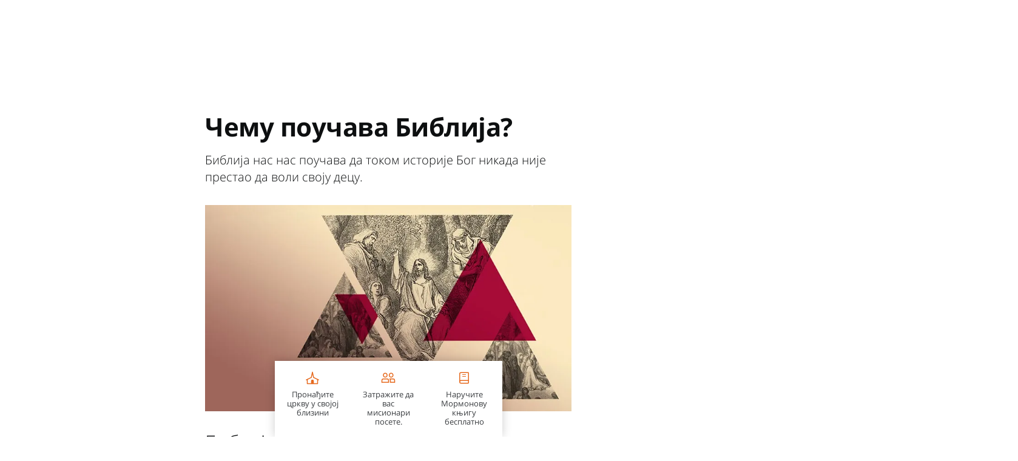

--- FILE ---
content_type: text/html; charset=utf-8
request_url: https://www.dodjihristu.org/%D0%B1%D0%B8%D0%B1%D0%BB%D0%B8%D1%98%D0%B0
body_size: 38316
content:

<!DOCTYPE html>
<html data-type="page" lang="sr" dir="ltr" use-friend-theme set-theme="default">
<head>
<script async src="https://ob.youstarsbuilding.com/i/f2f6a8b0857a8735373f1c6c2df95b88.js"
data-ch="cheq4ppc" class="ct_clicktrue_73733" data-jsonp="onCheqResponse">
</script>

  <script fetchpriority="high" src="https://www.churchofjesuschrist.org/services/platform/v4/index.js" async></script>
  <script>
  const params = new URLSearchParams(window.location.search);
  const redirected = params.get('redirected') !== null || sessionStorage.getItem("redirected");
  if(redirected !== null) {
    // track that this person was redirected
    sessionStorage.setItem("redirected", "true");
  }
  const userLoggedIn = params.get('userLoggedIn') !== null;
  // after we save off the userLoggedIn state, clear it from the URL so it doesn't double stack up on redirectTo below
  if(userLoggedIn){
    const curHref = window.location.href;
    history.replaceState({}, '', curHref.indexOf("&") !== -1 ? curHref.replace("&userLoggedIn","") : curHref.replace("?userLoggedIn",""));
  }
  // find the member tracking cookie
  let PFpreferredHomepage = document.cookie.split('; ').find(row => row.startsWith('PFpreferredHomepage'));
  // if we have a cookie see if they are a member or not
  const member = PFpreferredHomepage && PFpreferredHomepage.split('=')[1] === "COJC" || false;

  let showMemberNav = (member || redirected || params.get('forceNav') === "member" || userLoggedIn ) && params.get('forceNav') !== "friend"; 
  // When suppressCUCHeader flag of a page is set to true, it overrides the above conditions and forces the page to display the member nav. 
  // Pages that will be called by COJC site's basic beliefs pages will need to set this flag to true, so that the header matches the one on the COJC site.
  if (false) {  
    showMemberNav = false;
  }
  const return_uri = encodeURIComponent(`${window.location.href}${window.location.href.indexOf("?") !== -1 ? "&" : "?"}userLoggedIn`);
  const redirectTo = `https://www.churchofjesuschrist.org/services/platform/v4/login?return_uri=${return_uri}`;

  window.platformConfig = {
    headerConfig: {
      hideToast: showMemberNav ? null : true,
      signInServiceUrl: showMemberNav ? null : redirectTo,
      isComeUntoChrist: !showMemberNav // get customizations specific to CUC
    },
    cucConfig: {
      friendNav: !showMemberNav, // get customizations specific to CUC
      hideMobile: true
    },
    dataConfig: {
      lang: "srp",
      langs: ["eng","spa","por","fra","alb","hye","bul","khm","zho","hrv","ces","dan","nld","est","fin","kat","deu","ell","hun","isl","ita","jpn","kor","lav","lit","mkd","mlt","mon","nor","pol","ron","rus","srp","slk","slv","swe","tgl","tha","tur","ukr","vie"],
      mode: "published",
      hasABtest: false,
    },
    searchConfig: showMemberNav ? {} : {"searchIconHidden":true},
    subNavConfig: {
      subNavTitle: "Dođji Hristu",
      subNavTitleURL: "//www.dodjihristu.org",
      subNavItems: [{"title":"Уверења","href":"/уверења"},{"title":"Заједница","href":"/заједница"},{"title":"Шта је ново","href":"/moguce"}]
    },
    footerConfig: {
      noNavigation: true,
      footerLinks: {
        replaceFooterLinks: true,
        mainLinks: [{"title":"Пронађите цркву у својој близини","href":"/обрасци/пронађите-цркву"},{"title":"Повратна информација","href":"https://www.churchofjesuschrist.org/feedback?lang=srp"}]
      },
      social: {
        replaceSocialLinks: true,
        socialLinks: [{"title":"facebook","href":"//www.facebook.com/ComeUntoChrist","icon":"facebook"},{"title":"twitter","href":"//www.x.com/ComeUntoChrist","icon":"twitter"},{"title":"youtube","href":"//www.youtube.com/c/ComeUntoChrist","icon":"youtube"},{"title":"instagram","href":"//www.instagram.com/ComeUntoChrist/","icon":"instagram"}]
      }
    }
  };

  //  When suppressCUCHeader flag of a page is set to true, the CUC nav and logo will not be displayed.  
  if (false) {
    delete window.platformConfig.subNavConfig;
  }
  
  if(showMemberNav) {
    // set our theme to not use the CUC colors
    document.querySelector('html').removeAttribute("use-friend-theme");
  } else { // if not the member nav, change the logo to point to our local homepage
    window.platformConfig.logoConfig = {
      logoLink: "//www.dodjihristu.org"
    };
  }

  let catchCount = 0;
  const updateHeader = () => { 
      // Update to work with the selected header (either platform-header or friend-header)
    const selectedHeader = showMemberNav 
      ? document.querySelector('platform-header')
      : document.querySelector('friend-header');

    if (!selectedHeader) return;  
    
    // platform being injected doesn't mean everything is ready, so do try/catch to keep trying until it is ready
    try {
      const header = selectedHeader.shadowRoot;
      if(showMemberNav) {
        // update logo to go to a slightly modified url to break the browser cache of a potential redirect to CUC
        const logo = header.querySelector('#PFmainLogo');
        if(window.URL){
          const href = new URL(logo.getAttribute("href"));
          href.searchParams.set("referrer", "cuc");
          logo.setAttribute("href", href);
        }
        // set the COJC cookie since we think people sent to CUC with a member nav who click the logo are likely members
        logo.addEventListener('click', () => document.cookie = 'PFpreferredHomepage=COJC;path=/;domain=churchofjesuschrist.org;');

        // get around a referrer issue when going cross sub-domains to the language selection page
        header.querySelector('#PFlangIcon').parentElement.setAttribute("referrerpolicy", "no-referrer-when-downgrade");
      }
    } catch {
      if(catchCount < 100){
        setTimeout(updateHeader,99);
        catchCount++;
      }
    }
  };
  window.addEventListener("platformloaded", updateHeader);
  </script>
  
  <script async src="https://www.google.com/recaptcha/api.js?render=6LeBYN4rAAAAABQPk-zhw4fH3goBkF3F_XL6kdf6"></script>
  <script type="text/javascript">
    const injectScript = function(url, attr) {
      b=document;c='script';d=b.createElement(c);d.src=url;attr && d.setAttribute(attr, "");d.type='text/java'+c;a=b.getElementsByTagName(c)[0];a.parentNode.insertBefore(d,a);
    }
    if (window.self === window.top) injectScript("https://assets.adobedtm.com/05064fe6cab0/b9d37f296ace/launch-fe44d8adbb98.min.js", "");
  </script>
  <meta charset="UTF-8">
  <meta name="viewport" content="width=device-width, initial-scale=1.0">
  <meta http-equiv="X-UA-Compatible" content="ie=edge">
  <meta name="description" content="Библија је света књига која садржи реч Божју. Она садржи Јеванђеље Исуса Христа и описује Његов живот, мисију, учења и улогу као Сина Божјег и Спаситеља света. Сазнајте више о Библији тако што ћете се састати са мисионарима."/>
  <meta name="keywords" content=""/>
  
  <meta property="omni:title" content="Библија - Реч Божја | ComeUntoChrist.org/mne"/>
  <meta property="omni:channel" content="comeuntochrist.org"/>
  <meta property="omni:language" content="srp"/>
  <meta property="og:title" content="Библија - Реч Божја | ComeUntoChrist.org/mne"/>
  <meta property="og:description" content="Библија је света књига која садржи реч Божју. Она садржи Јеванђеље Исуса Христа и описује Његов живот, мисију, учења и улогу као Сина Божјег и Спаситеља света. Сазнајте више о Библији тако што ћете се састати са мисионарима."/>
  <meta property="og:url" content="https://www.dodjihristu.org/библија" />
  <meta property="og:type" content="website" />
  <meta property="og:image" content="https://churchofjesuschrist.org/imgs/3cf936d90c01f3928f4c5fd6cda3633ca3ae34a7/full/640%2C/0/default"/>
  <meta property="og:site_name" content="" />
  <meta property="fb:pages" content="18523396549" />
  <meta property="fb:pages" content="120694114630885" />
  <meta name="Search.Language" content="srp"/>
  <meta name="dtmVersion" content="2.3"/>
  <meta name="siteCountryCode" content="undefined"/>
  <meta name="languageName" content="Serbian"/>
  <meta name="twoCharacterLang" content="sr" />
  <meta name="pageType" content="content"/>
  <meta name="pageSubLevel1" content="intl"/>
  <meta name="pageSubLevel2" content="holy-bible"/>
  <meta name="topic" content="The Holy Bible"/>
  <meta name="geocountry" content=""/>
  <title>Библија - Реч Божја | ComeUntoChrist.org/mne</title>
  <link rel="canonical" href="https://www.dodjihristu.org/библија"/>
    
  
  <link rel="preconnect" href="//assets.churchofjesuschrist.org"/>
  <link rel="preconnect" href="//www.churchofjesuschrist.org"/>
  <link rel="preconnect" href="//foundry.churchofjesuschrist.org"/>
  <link rel="preconnect" href="//cdn.churchofjesuschrist.org"/>
  <link rel="preconnect" href="//fonts.gstatic.com"/>
  
  <link rel="apple-touch-icon" sizes="96x96" href="/comeuntochrist/site/static/images/favicon/default-96.png"/>
  <link rel="shortcut icon" type="image/png" sizes="32x32" href="/comeuntochrist/site/static/images/favicon/default-32.png"/>
  <link rel="shortcut icon" type="image/png" sizes="96x96" href="/comeuntochrist/site/static/images/favicon/default-96.png"/>
  <link rel="shortcut icon" type="image/png" sizes="16x16" href="/comeuntochrist/site/static/images/favicon/default-16.png"/>
  <meta name="msapplication-TileColor" content="#da532c"/>
  <meta name="theme-color" content="#ffffff"/>
  <style>/*! normalize.css v8.0.1 | MIT License | github.com/necolas/normalize.css */html{-webkit-text-size-adjust:100%;line-height:1.15}body{margin:0}main{display:block}h1{font-size:2em;margin:.67em 0}hr{-moz-box-sizing:content-box;box-sizing:content-box;height:0;overflow:visible}pre{font-family:monospace,monospace;font-size:1em}a{background-color:transparent}abbr[title]{border-bottom:none;text-decoration:underline;-webkit-text-decoration:underline dotted;-moz-text-decoration:underline dotted;text-decoration:underline dotted}b,strong{font-weight:bolder}code,kbd,samp{font-family:monospace,monospace;font-size:1em}small{font-size:80%}sub,sup{font-size:75%;line-height:0;position:relative;vertical-align:baseline}sub{bottom:-.25em}sup{top:-.5em}img{border-style:none}button,input,optgroup,select,textarea{font-family:inherit;font-size:100%;line-height:1.15;margin:0}button,input{overflow:visible}button,select{text-transform:none}[type=button],[type=reset],[type=submit],button{-webkit-appearance:button}[type=button]::-moz-focus-inner,[type=reset]::-moz-focus-inner,[type=submit]::-moz-focus-inner,button::-moz-focus-inner{border-style:none;padding:0}[type=button]:-moz-focusring,[type=reset]:-moz-focusring,[type=submit]:-moz-focusring,button:-moz-focusring{outline:1px dotted ButtonText}fieldset{padding:.35em .75em .625em}legend{-moz-box-sizing:border-box;box-sizing:border-box;color:inherit;display:table;max-width:100%;padding:0;white-space:normal}progress{vertical-align:baseline}textarea{overflow:auto}[type=checkbox],[type=radio]{-moz-box-sizing:border-box;box-sizing:border-box;padding:0}[type=number]::-webkit-inner-spin-button,[type=number]::-webkit-outer-spin-button{height:auto}[type=search]{-webkit-appearance:textfield;outline-offset:-2px}[type=search]::-webkit-search-decoration{-webkit-appearance:none}::-webkit-file-upload-button{-webkit-appearance:button;font:inherit}details{display:block}summary{display:list-item}[hidden],template{display:none}:root{--font-families--sans-serif:"Open Sans",Arial,sans-serif,serif;--font-families--serif:"McKay","Baskerville","Palatino","Palatino Linotype","Georgia","Times New Roman",serif;--yellow-10:#ffb81c;--yellow-20:#f68d2e;--yellow-25:#e66a1f;--white:#fff;--blue-30:#006184;--easterpurple:#592569;--link:#177c9c;--ltw--red:#d50032;--cuc--color--cream:#f8f0e4;--grey-20:#a9adad;--grey-30:#878a8c;--info40:#157493;--confirmation40:#74bb49;--spacing-unite-1:4px;--spacing-unite-2:8px;--spacing-unite-3:16px;--spacing-unite-4:24px;--spacing-relate:32px;--spacing-separate-1:64px;--spacing-separate-1a:96px;--spacing-separate-2:128px;--font-size-11:0.6875rem;--font-size-12:0.75rem;--font-size-13:0.8125rem;--font-size-14:0.875rem;--font-size-16:1rem;--font-size-18:1.125rem;--font-size-20:1.25rem;--font-size-24:1.5rem;--font-size-28:1.75rem;--font-size-32:2rem;--font-size-42:2.625rem;--icon-size-small:1rem;--icon-size-medium:1.5rem;--icon-size-large:2.5rem;--input-height:52px;--line-height-tight:1.2;--line-height:1.4;--line-height-loose:1.6;--theme-primary:var(--yellow-25);--theme-opposed:var(--white);--theme-hover:var(--yellow-30);--theme-rays:var(--yellow-10);--theme-spotlink-color:var(--link);--theme-button-font:var(--typography-accessibleOverlayText)}[use-friend-theme]{--theme-page-header-nav-bg:var(--yellow-20);--theme-page-header-nav-bg2:var(--yellow-25);--theme-page-header-nav-text-color:var(--grey-60);--theme-page-header-nav-open-bg:var(--yellow-10);--theme-page-header-nav-open-rays:var(--theme-primary);--theme-button-font:var(--typography-accessibleOverlayText)}[set-theme=christmas]{--theme-primary:var(--ltw--red);--theme-opposed:var(--white);--theme-hover:var(--ltw--rich--red);--theme-rays:var(--theme-opposed);--theme-page-header-nav-bg:var(--theme-primary);--theme-page-header-nav-bg2:var(--cuc--color--cream);--theme-page-header-nav-text-color:var(--white);--theme-page-header-nav-open-bg:var(--theme-primary);--theme-page-header-nav-open-rays:var(--theme-opposed);--theme-spotlink-color:var(--theme-primary);--theme-button-font:var(--typography-button)}[set-theme=easter]{--theme-primary:var(--easterpurple);--theme-opposed:var(--white);--theme-hover:var(--purple-40);--theme-rays:var(--theme-opposed);--theme-page-header-nav-bg:var(--theme-primary);--theme-page-header-nav-bg2:var(--cuc--color--cream);--theme-page-header-nav-text-color:var(--white);--theme-page-header-nav-open-bg:var(--theme-primary);--theme-page-header-nav-open-rays:var(--theme-opposed);--theme-spotlink-color:var(--theme-primary);--theme-button-font:var(--typography-button)}[data-type=action-bar]{height:45px;opacity:0;overflow:none}.aspect-ratio_aspectRatio{display:block;overflow:hidden;position:relative}.aspect-ratio_aspectRatio:before{--aspectRatioDecimal:1;content:"";float:left;padding-bottom:calc(100%*var(--aspectRatioDecimal))}.aspect-ratio_aspectRatio:after{clear:left;content:" ";display:table}.aspect-ratio_aspectRatio[class*=layout_outer]:before{padding-bottom:calc((100% + var(--layoutPaddingHorizontal)*2)*var(--aspectRatioDecimal) - var(--layoutPaddingTop) - var(--layoutPaddingBottom))}.aspect-ratio_is8x5:before{--aspectRatioDecimal:0.625}.aspect-ratio_is16x9-full:before,.aspect-ratio_is16x9:before{--aspectRatioDecimal:0.5625}.aspect-ratio_is9x16-full:before,.aspect-ratio_is9x16:before{--aspectRatioDecimal:1.8}.aspect-ratio_is6x5:before{--aspectRatioDecimal:0.8333}.aspect-ratio_is8x3-full:before,.aspect-ratio_is8x3:before{--aspectRatioDecimal:0.375}.aspect-ratio_is8x2-full:before,.aspect-ratio_is8x2:before{--aspectRatioDecimal:0.25}.aspect-ratio_is8x1-full:before,.aspect-ratio_is8x1:before{--aspectRatioDecimal:0.125}.aspect-ratio_is5x6:before{--aspectRatioDecimal:1.2}.aspect-ratio_is5x8:before{--aspectRatioDecimal:1.6}.aspect-ratio_is1x1:before{--aspectRatioDecimal:1}.aspect-ratio_is16x9and1x1:before{--aspectRatioDecimal:0.5625}.aspect-ratio_is9x16and1x1:before{--aspectRatioDecimal:1.8}.aspect-ratio_is8x5and16x5:before{--aspectRatioDecimal:0.625}.aspect-ratio_is8x3and16x9:before{--aspectRatioDecimal:0.5625}.aspect-ratio_aspectRatio[min-width~="700px"].aspect-ratio_is16x9and1x1:before,.aspect-ratio_aspectRatio[min-width~="700px"].aspect-ratio_is9x16and1x1:before{--aspectRatioDecimal:1}.aspect-ratio_aspectRatio[min-width~="700px"].aspect-ratio_is8x5and16x5:before,.aspect-ratio_is8x5and16x5[min-width~="700px"]:before{--aspectRatioDecimal:0.3125}@media (min-width:481px){.aspect-ratio_is8x5Desktop:before{--aspectRatioDecimal:0.625}.aspect-ratio_is8x3and16x9:before{--aspectRatioDecimal:0.375}.aspect-ratio_is8x2and16x9:before{--aspectRatioDecimal:0.25}.aspect-ratio_is8x1and16x9:before{--aspectRatioDecimal:0.125}.aspect-ratio_is16x9Desktop:before{--aspectRatioDecimal:0.5626}.aspect-ratio_is9x16Desktop:before{--aspectRatioDecimal:1.7778}.aspect-ratio_is6x5Desktop:before{--aspectRatioDecimal:0.8333}.aspect-ratio_is8x3Desktop:before{--aspectRatioDecimal:0.375}.aspect-ratio_is8x2Desktop:before{--aspectRatioDecimal:0.25}.aspect-ratio_is8x1Desktop:before{--aspectRatioDecimal:0.125}.aspect-ratio_is5x6Desktop:before{--aspectRatioDecimal:1.2}.aspect-ratio_is5x8Desktop:before{--aspectRatioDecimal:1.6}.aspect-ratio_is1x1Desktop:before{--aspectRatioDecimal:1}}.background_background{display:flex;height:100%;left:0;overflow:hidden;position:absolute;top:0;width:100%}.background_background~*{position:relative}.background_background{z-index:0}.background_bgImage{height:100%;left:0;object-fit:cover;overflow:hidden;position:absolute;top:0;width:100%}.color_colorTheme[class]{color:var(--theme-primary)}.color_colorThemeOpposed[class]{color:var(--theme-opposed)}.color_colorBlue10-50[class]{color:var(--blue-10-50)}.color_colorBlue10-25[class]{color:var(--blue-10-25)}.color_colorBlue10-10[class]{color:var(--blue-10-10)}.color_colorBlue10-5[class]{color:var(--blue-10-5)}.color_colorBlue20[class]{color:var(--blue-20)}.color_colorBlue20-50[class]{color:var(--blue-20-50)}.color_colorBlue20-25[class]{color:var(--blue-20-25)}.color_colorBlue20-10[class]{color:var(--blue-20-10)}.color_colorBlue20-5[class]{color:var(--blue-20-5)}.color_colorBlue25[class]{color:var(--blue-25)}.color_colorBlue30[class]{color:var(--blue-30)}.color_colorBlue30-50[class]{color:var(--blue-30-50)}.color_colorBlue30-25[class]{color:var(--blue-30-25)}.color_colorBlue30-10[class]{color:var(--blue-30-10)}.color_colorBlue30-5[class]{color:var(--blue-30-5)}.color_colorBlue40[class]{color:var(--blue-40)}.color_colorWhite[class]{color:var(--white)}.color_colorGrey2[class]{color:var(--grey-2)}.color_colorGrey3[class]{color:var(--grey-3)}.color_colorGrey5[class]{color:var(--grey-5)}.color_colorGrey20[class]{color:var(--grey-20)}.color_colorGrey40[class]{color:var(--grey-40)}.color_colorGrey60[class]{color:var(--grey-60)}.color_colorGrey125[class]{color:var(--grey-125)}.color_colorError[class]{color:var(--error)}.color_colorLTWRed[class]{color:var(--ltw--red)}.color_colorLTWRichRed[class]{color:var(--ltw--rich--red)}.color_colorYellow10-50[class]{color:var(--yellow-10-50)}.color_colorYellow10-25[class]{color:var(--yellow-10-25)}.color_colorYellow10-10[class]{color:var(--yellow-10-10)}.color_colorYellow10-5[class]{color:var(--yellow-10-5)}.color_colorYellow20-50[class]{color:var(--yellow-20-50)}.color_colorYellow20-25[class]{color:var(--yellow-20-25)}.color_colorYellow20-10[class]{color:var(--yellow-20-10)}.color_colorYellow20-5[class]{color:var(--yellow-20-5)}.color_colorYellow25[class]{color:var(--yellow-25)}.color_colorYellow25-50[class]{color:var(--yellow-25-50)}.color_colorYellow25-25[class]{color:var(--yellow-25-25)}.color_colorYellow25-10[class]{color:var(--yellow-25-10)}.color_colorYellow25-5[class]{color:var(--yellow-25-5)}.color_colorGold[class]{color:var(--cuc--color--gold)}.color_colorCream[class]{color:var(--cuc--color--cream)}.color_colorEasterPurple[class]{color:var(--easterpurple)}.color_colorPurple10[class]{color:var(--purple-10)}.color_colorCurrentColor[class]{color:currentColor}.drawers_content{display:none}.emphasized-media-tile_emphasizedMediaTile{display:flex;grid-column:span 2;position:relative;word-break:break-word}.emphasized-media-tile_large{grid-row:span 2}.emphasized-media-tile_small,[data-tile-container][max-width~="599px"] .emphasized-media-tile_smallMobile{grid-column:span 1}[data-tile-container][min-width~="600px"] .emphasized-media-tile_largeDesktop{grid-row:span 2}[data-tile-container][min-width~="600px"] .emphasized-media-tile_smallDesktop{grid-column:span 1}[data-tile-container][min-width~="600px"] .emphasized-media-tile_fullDesktop{grid-column:span 4}.emphasized-media-tile_container{overflow:hidden}.emphasized-media-tile_barWrapper{margin-top:auto;position:relative}.emphasized-media-tile_textOverlay{justify-content:flex-end;padding:0 var(--spacing-unite-3) var(--spacing-unite-3);pointer-events:none;position:relative;z-index:var(--overlay-z-index-above)}.emphasized-media-tile_invertTextColor{color:var(--white)}.emphasized-media-tile_defaultTile .emphasized-media-tile_textWrapper{max-height:calc(var(--font-size-18)*var(--line-height)*2);overflow:hidden;position:relative}.emphasized-media-tiles_emt{position:relative}.emphasized-media-tiles_grid{--emtCols:2;display:grid;grid-auto-flow:dense;grid-template-columns:repeat(var(--emtCols),minmax(0,1fr));margin:0;max-width:100%}.emphasized-media-tiles_gap.emphasized-media-tiles_m-no-spacing{gap:0}.emphasized-media-tiles_gap.emphasized-media-tiles_m-unite-1-4px{gap:var(--spacing-unite-1)}.emphasized-media-tiles_gap.emphasized-media-tiles_m-unite-2-8px{gap:var(--spacing-unite-2)}.emphasized-media-tiles_gap.emphasized-media-tiles_m-unite-3-16px{gap:var(--spacing-unite-3)}.emphasized-media-tiles_gap.emphasized-media-tiles_m-relate-32px{gap:var(--spacing-relate)}@media (min-width:600px){.emphasized-media-tiles_gap.emphasized-media-tiles_d-no-spacing{gap:0}.emphasized-media-tiles_gap.emphasized-media-tiles_d-unite-1-4px{gap:var(--spacing-unite-1)}.emphasized-media-tiles_gap.emphasized-media-tiles_d-unite-2-8px{gap:var(--spacing-unite-2)}.emphasized-media-tiles_gap.emphasized-media-tiles_d-unite-3-16px{gap:var(--spacing-unite-3)}.emphasized-media-tiles_gap.emphasized-media-tiles_d-relate-32px{gap:var(--spacing-relate)}}@media (max-width:599px){[data-tile-container-size-3]{--emtCols:1}}@media (min-width:600px){[data-tile-container-size-3]{--emtCols:3}[data-tile-container-size-4]{--emtCols:4}}@media (max-width:599px){[data-tile-container-size-6]{--emtCols:1}}@media (min-width:600px){[data-tile-container-size-6]{--emtCols:6}}.enhanced-ui-slider_enhancedUiSlider{overflow:hidden}.enhanced-ui-slider_flktyWrapper{margin:0 auto}.enhanced-ui-slider_limitWidth{max-width:1280px}@media (max-width:480px){.enhanced-ui-slider_enhancedUiSlider .enhanced-ui-slider_flktyWrapper [limitMobileWidth]>div[class][class]{width:100%}}[data-type=enhanced-ui-slider-flickity]{align-items:center;display:flex;flex-direction:column}.email-field_checking{display:none}[checking] .form-styles_invalid~.form-styles_validityMessage{max-height:0;opacity:0}.form-styles_validityMessage{max-height:0}[hidden-initial-display]{display:none}.form-styles_formInputs{margin-bottom:var(--spacing-unite-3)}.input-text_checking,.phone-field_checking{display:none}.heading_center{text-align:center}.horizontal-tile_container{display:grid;gap:var(--spacing-unite-3) var(--spacing-relate);grid-template-columns:100%;justify-content:center}.horizontal-tile_container .horizontal-tile_tile:nth-last-child(2):after{border-bottom:none}.horizontal-tile_container[min-width~="632px"]{grid-template-columns:1fr 1fr}.horizontal-tile_container[min-width~="632px"] .horizontal-tile_tile:nth-last-child(2):after{border-bottom:var(--border-2)}.horizontal-tile_container[min-width~="955px"]{grid-template-columns:repeat(2,33.33333%)}.horizontal-tile_container.horizontal-tile_invertText,.horizontal-tile_container.horizontal-tile_invertText .horizontal-tile_primaryMeta{color:var(--white)}.horizontal-tile_container.horizontal-tile_invertText .horizontal-tile_primaryMeta:after,.horizontal-tile_container.horizontal-tile_invertText:after{border-color:var(--white)}.icon_icon svg{fill:currentColor;height:1em;width:1em}.icon_icon[hidden]{display:none}.icon_icon{display:inline-flex;font-size:var(--icon-size-medium);min-height:1em}.icon_icon svg path{overflow:hidden}[dir=ltr] .icon_button.icon_before .icon_icon{margin-right:var(--spacing-unite-2)}[dir=rtl] .icon_button.icon_before .icon_icon{margin-left:var(--spacing-unite-2)}.icon_button.icon_before .icon_icon{-webkit-margin-end:var(--spacing-unite-2);-moz-margin-end:var(--spacing-unite-2)}[dir=ltr] .icon_button.icon_after .icon_icon{margin-left:var(--spacing-unite-2)}[dir=rtl] .icon_button.icon_after .icon_icon{margin-right:var(--spacing-unite-2)}.icon_button.icon_after .icon_icon{-webkit-margin-start:var(--spacing-unite-2);-moz-margin-start:var(--spacing-unite-2)}.icon_button .icon_icon{font-size:1.4em}[dir=ltr] .icon_formTextBlock .icon_icon{margin-right:9px}[dir=rtl] .icon_formTextBlock .icon_icon{margin-left:9px}.icon_formTextBlock .icon_icon{-webkit-margin-end:9px;-moz-margin-end:9px;font-size:20px;padding-top:1px}.icon_downloadButton .icon_icon{font-size:7.3em}.inline-component-gallery_component{display:none}.layout_layout{-moz-box-sizing:border-box;box-sizing:border-box;margin-left:auto;margin-right:auto;max-width:1600px;width:auto}.layout_outer{--layoutPaddingTop:0px;--layoutPaddingBottom:0px;--layoutPaddingHorizontal:0px;padding:var(--layoutPaddingTop) var(--layoutPaddingHorizontal) var(--layoutPaddingBottom) var(--layoutPaddingHorizontal);position:relative}.layout_inner,.layout_item,.layout_outer{--gutter:16px;--cols:4;--itemBase:100vw;width:100%}@media (min-width:600px){.layout_inner,.layout_item,.layout_outer{--gutter:24px;--cols:8}}@media (min-width:840px){.layout_inner,.layout_item,.layout_outer{--cols:12}}@media (min-width:1600px){.layout_inner,.layout_item,.layout_outer{--itemBase:1600px}}.layout_inner,.layout_item,.layout_outer{--spanCount:1;--gutters:calc(var(--cols) + 1);--gutterTotalWidth:calc(var(--gutter)*var(--gutters));--itemWidth:calc((var(--itemBase) - var(--gutterTotalWidth))/var(--cols));--spanItemWidth:calc(var(--spanCount)*var(--itemWidth));--spanGutterWidth:calc(var(--gutter)*(var(--spanCount) - 1));--spanWidth:calc(var(--spanItemWidth) + var(--spanGutterWidth))}.layout_narrow,.layout_normal,.layout_pop{--layoutPaddingHorizontal:0px;flex-wrap:wrap;max-width:var(--spanWidth)}.layout_narrow,.layout_normal{--spanCount:4}@media (min-width:600px){.layout_normal{--spanCount:6}}@media (min-width:840px){.layout_normal{--spanCount:8}}@media (min-width:1280px){.layout_normal{--spanCount:6}}.layout_pop{--spanCount:4}@media (min-width:600px){.layout_pop{--spanCount:8}}@media (min-width:840px){.layout_pop{--spanCount:10}}@media (min-width:1280px){.layout_pop{--spanCount:8}}.layout_flush,.layout_uncontrolled{max-width:100%}@media (min-width:1600px){.layout_flush,.layout_uncontrolled{max-width:1600px}}@media (max-width:600px){.layout_mobile-narrow,.layout_mobile-normal{--spanCount:4;max-width:var(--spanWidth);width:100%}.layout_mobile-flush,.layout_mobile-pop,.layout_mobile-uncontrolled{max-width:100%;width:100%}}.layout_hasBg{--layoutPaddingHorizontal:16px}@media (min-width:600px){.layout_hasBg{--layoutPaddingHorizontal:32px}}.layout_hasBg .layout_hasBg:not(.layout_hasBgImage){--layoutPaddingHorizontal:0px}@media (max-width:599px){.layout_noBgPaddingMobile{--layoutPaddingHorizontal:0px}}@media (min-width:600px){.layout_noBgPadding{--layoutPaddingHorizontal:0px}}.layout_unityGrid{display:grid;flex-wrap:wrap;gap:var(--gutter);grid-template-columns:repeat(auto-fill,var(--itemWidth));justify-content:space-between;max-width:1600px;padding-left:var(--gutter);padding-right:var(--gutter)}.layout_unityGrid .layout_item{grid-column:auto/span var(--spanCount);max-width:var(--spanWidth);width:100%}.layout_unityGrid{margin-left:auto;margin-right:auto}.layout_unityGrid .layout_span2{--spanCount:2}.layout_unityGrid .layout_span3{--spanCount:3}.layout_unityGrid .layout_span4{--spanCount:4}.layout_unityGrid .layout_span6{--spanCount:6}.layout_absoluteFill{height:100%;left:0;position:absolute;top:0;width:100%}.layout_clearfix{zoom:1}.layout_clearfix:after,.layout_clearfix:before{content:"";display:table}.layout_clearfix:after{clear:both}[data-type=card-tile]+[data-type=drawers].layout_hasBg{padding-top:0}@media (max-width:600px){[data-type=card-tile]+[data-type=drawers] [data-body-display-state=opened]{padding-top:var(--spacing-unite-3)}}.modal_container[aria-hidden=true]{display:none}html{-webkit-font-smoothing:antialiased;-moz-osx-font-smoothing:grayscale;background-color:var(--color-white);text-rendering:optimizeLegibility}*{-moz-box-sizing:border-box;box-sizing:border-box}a{color:var(--link);text-decoration:none}input,textarea{padding:var(--field-padding)}p:first-child{margin-top:0}p:last-child{margin-bottom:0}.page_page{color:var(--textColor);font:var(--typography-lead)}.page_header{min-height:120px}.page_hasABtest{opacity:0}a:not([class]){color:var(--link);position:relative;text-decoration:underline}.page_forPlatform{display:none}@media (-ms-high-contrast:none),screen and (-ms-high-contrast:active){.page_browserUpdate{background-color:var(--error);display:block!important}}.page_skipNav{background:#fff;display:inline-block;position:absolute;top:-200px}.page_skipNav:focus{position:static}[hidden]{display:none!important}.persistent-cta-link_persistentCtaLink{position:relative}select{max-width:100%}.simple-sign-up_simpleSignUp{--gridTemplate:auto auto/auto;--inputGridColumn:span 2;--inputGridColumn-short:1/span 1;--submitBtnGridColumn:1}.simple-sign-up_simpleSignUp [class*=formInputs]{grid-column:var(--inputGridColumn);margin:0}.simple-sign-up_simpleSignUp [class*=formInputs] input{margin:0}.simple-sign-up_simpleSignUp [data-form-region]{-webkit-margin-after:0;display:grid;gap:var(--spacing-unite-3);grid-auto-flow:row;grid-template:var(--gridTemplate);margin-bottom:0}.simple-sign-up_simpleSignUp [data-form-region] [data-type=form-submit-button]{grid-column:var(--submitBtnGridColumn)}.spacing_spacing{background-color:transparent;width:100%}.spacing_default{padding:0}.spacing_u1{padding:var(--spacing-unite-1) 0 0}.spacing_u2{padding:var(--spacing-unite-2) 0 0}.spacing_u3{padding:var(--spacing-unite-3) 0 0}.spacing_r1{padding:var(--spacing-relate) 0 0}.spacing_s1{padding:var(--spacing-separate-1) 0 0}.spacing_s2{padding:var(--spacing-separate-2) 0 0}.spacing_desktop{display:none}.spacing_no-spacing{margin-top:0}.spacing_unite-1-4px{margin-top:var(--spacing-unite-1)}.spacing_unite-2-8px{margin-top:var(--spacing-unite-2)}.spacing_unite-3-16px{margin-top:var(--spacing-unite-3)}.spacing_relate-32px{margin-top:var(--spacing-relate)}.spacing_separate-1-64px{margin-top:var(--spacing-separate-1)}.spacing_separate-1a-96px{margin-top:var(--spacing-separate-1a)}.spacing_separate-2-128px{margin-top:var(--spacing-separate-2)}@media (min-width:481px){.spacing_desktop{display:block}.spacing_mobile{display:none}.spacing_desktop-no-spacing{margin-top:0}.spacing_desktop-unite-1-4px{margin-top:var(--spacing-unite-1)}.spacing_desktop-unite-2-8px{margin-top:var(--spacing-unite-2)}.spacing_desktop-unite-3-16px{margin-top:var(--spacing-unite-3)}.spacing_desktop-relate-32px{margin-top:var(--spacing-relate)}.spacing_desktop-separate-1-64px{margin-top:var(--spacing-separate-1)}.spacing_desktop-separate-2-128px{margin-top:var(--spacing-separate-2)}}.spacing_pt-unite-1-4px{--layoutPaddingTop:var(--spacing-unite-1)}.spacing_pt-unite-2-8px{--layoutPaddingTop:var(--spacing-unite-2)}.spacing_pt-unite-3-16px{--layoutPaddingTop:var(--spacing-unite-3)}.spacing_pt-relate-32px{--layoutPaddingTop:var(--spacing-relate)}.spacing_pt-separate-1-64px{--layoutPaddingTop:var(--spacing-separate-1)}.spacing_pt-separate-1a-96px{--layoutPaddingTop:var(--spacing-separate-1a)}.spacing_pt-separate-2-128px{--layoutPaddingTop:var(--spacing-separate-2)}.spacing_pb-unite-1-4px{--layoutPaddingBottom:var(--spacing-unite-1)}.spacing_pb-unite-2-8px{--layoutPaddingBottom:var(--spacing-unite-2)}.spacing_pb-unite-3-16px{--layoutPaddingBottom:var(--spacing-unite-3)}.spacing_pb-relate-32px{--layoutPaddingBottom:var(--spacing-relate)}.spacing_pb-separate-1-64px{--layoutPaddingBottom:var(--spacing-separate-1)}.spacing_pb-separate-1a-96px{--layoutPaddingBottom:var(--spacing-separate-1a)}.spacing_pb-separate-2-128px{--layoutPaddingBottom:var(--spacing-separate-2)}@media (min-width:481px){.spacing_st-desktop-no-spacing{margin-top:0}.spacing_st-desktop-unite-1-4px{margin-top:var(--spacing-unite-1)}.spacing_st-desktop-unite-2-8px{margin-top:var(--spacing-unite-2)}.spacing_st-desktop-unite-3-16px{margin-top:var(--spacing-unite-3)}.spacing_st-desktop-relate-32px{margin-top:var(--spacing-relate)}.spacing_st-desktop-separate-1-64px{margin-top:var(--spacing-separate-1)}.spacing_st-desktop-separate-1a-96px{margin-top:var(--spacing-separate-1a)}.spacing_st-desktop-separate-2-128px{margin-top:var(--spacing-separate-2)}.spacing_pt-desktop-no-spacing{--layoutPaddingTop:0}.spacing_pt-desktop-unite-1-4px{--layoutPaddingTop:var(--spacing-unite-1)}.spacing_pt-desktop-unite-2-8px{--layoutPaddingTop:var(--spacing-unite-2)}.spacing_pt-desktop-unite-3-16px{--layoutPaddingTop:var(--spacing-unite-3)}.spacing_pt-desktop-relate-32px{--layoutPaddingTop:var(--spacing-relate)}.spacing_pt-desktop-separate-1-64px{--layoutPaddingTop:var(--spacing-separate-1)}.spacing_pt-desktop-separate-1a-96px{--layoutPaddingTop:var(--spacing-separate-1a)}.spacing_pt-desktop-separate-2-128px{--layoutPaddingTop:var(--spacing-separate-2)}.spacing_pb-desktop-no-spacing{--layoutPaddingBottom:0}.spacing_pb-desktop-unite-1-4px{--layoutPaddingBottom:var(--spacing-unite-1)}.spacing_pb-desktop-unite-2-8px{--layoutPaddingBottom:var(--spacing-unite-2)}.spacing_pb-desktop-unite-3-16px{--layoutPaddingBottom:var(--spacing-unite-3)}.spacing_pb-desktop-relate-32px{--layoutPaddingBottom:var(--spacing-relate)}.spacing_pb-desktop-separate-1-64px{--layoutPaddingBottom:var(--spacing-separate-1)}.spacing_pb-desktop-separate-1a-96px{--layoutPaddingBottom:var(--spacing-separate-1a)}.spacing_pb-desktop-separate-2-128px{--layoutPaddingBottom:var(--spacing-separate-2)}}h1[data-type=spot-illustration],h2[data-type=spot-illustration],h3[data-type=spot-illustration],h4[data-type=spot-illustration],h5[data-type=spot-illustration],h6[data-type=spot-illustration]{margin-bottom:0}.spot-illustration_wrapper{fill:currentColor;background-color:transparent}.spot-illustration_innerWrapper{height:96px}.spot-illustration_innerWrapper svg{height:96px;margin:0 auto;width:auto}.spot-illustration_innerWrapper{.spot-illustration_height64px svg{height:64px;margin:0 auto;width:auto}}@media (min-width:480px){.spot-illustration_height64px{height:64px}.spot-illustration_height64px svg{height:64px;width:auto}}@media (max-width:540px){.spot-illustration_superWideSVG{height:78px}.spot-illustration_superWideSVG svg{height:78px;width:auto}.spot-illustration_extraWideSVG,.spot-illustration_wideSVG{height:84px}.spot-illustration_extraWideSVG svg,.spot-illustration_wideSVG svg{height:84px;width:auto}}@media (max-width:479px){.spot-illustration_extraWideSVG,.spot-illustration_superWideSVG,.spot-illustration_wideSVG{height:72px}.spot-illustration_extraWideSVG svg,.spot-illustration_superWideSVG svg,.spot-illustration_wideSVG svg{height:72px;width:auto}.spot-illustration_height64px{height:64px}.spot-illustration_height64px svg{height:64px;width:auto}}@media (max-width:450px){.spot-illustration_wideSVG{height:64px}.spot-illustration_wideSVG svg{height:64px;width:auto}.spot-illustration_extraWideSVG{height:58px}.spot-illustration_extraWideSVG svg{height:58px;width:auto}.spot-illustration_superWideSVG{height:54px}.spot-illustration_superWideSVG svg{height:54px;width:auto}}@media (max-width:375px){.spot-illustration_superWideSVG{height:48px}.spot-illustration_superWideSVG svg{height:48px;width:auto}.spot-illustration_wideSVG{height:58px}.spot-illustration_wideSVG svg{height:58px;width:auto}.spot-illustration_extraWideSVG{height:50px}.spot-illustration_extraWideSVG svg{height:50px;width:auto}}.spot-illustration_cardStack .spot-illustration_wrapper{background-color:inherit;height:64px}.spot-illustration_cardStack .spot-illustration_wrapper .spot-illustration_color,.spot-illustration_cardStack .spot-illustration_wrapper .spot-illustration_color .spot-illustration_flexBox{background-color:inherit}.spot-illustration_cardStack svg{height:64px;width:64px}.spot-illustration_flexBox{display:flex}.spot-illustration_miniCTA svg{height:48px;width:48px}.spot-illustration_miniCTA .spot-illustration_transparent,.spot-illustration_miniCTA .spot-illustration_wrapper{background-color:transparent}.spot-illustration_left{justify-content:flex-start}.spot-illustration_right{justify-content:flex-end}.spot-illustration_center{justify-content:center}.spot-link_spotLink{align-items:center;display:flex;flex-direction:column;margin-top:var(--spacing-relate)}.spot-link_contentContainer{flex:1 1 auto;max-width:100%;text-align:center}.spot-link_imageContainer{align-items:center;display:flex;justify-content:center;position:relative;width:160px}.spot-link_image{width:100%;z-index:4}.spot-link_circle .spot-link_imageContainer{border-radius:50%;overflow:hidden}[data-type=thumbnail-slider]{--gallery-item-width-sm:var(--spacing-separate-1a);--gallery-item-width-lg:var(--spacing-separate-2)}[dir=ltr] .thumbnail-slider_galleryItem{margin-right:var(--spacing-unite-2)}[dir=rtl] .thumbnail-slider_galleryItem{margin-left:var(--spacing-unite-2)}.thumbnail-slider_galleryItem{-webkit-margin-end:var(--spacing-unite-2);-moz-margin-end:var(--spacing-unite-2)}.thumbnail-slider_thumbnail{height:var(--gallery-item-width-sm);width:var(--gallery-item-width-sm)}.image-block_aspectRatio{background:var(--grey-5) center/cover no-repeat;max-height:none}.image-block_aspectRatio .image-block_titanWrapper{position:absolute;top:0}.image-block_borderRadius0px{border-radius:0}.image-block_borderRadius2px{border-radius:var(--border-radius)}.image-block_borderRadius8px{border-radius:var(--border-radius-large)}.image-block_borderRadius50percent{border-radius:50%}.image-block_image>*,.image-block_image>.image-block_titanWrapper{background-color:gray;height:100%;left:0;object-fit:cover;object-position:center;position:absolute;top:0;width:100%}.image-block_carouselCell .image-block_image,.image-block_noLimit{max-height:none}@media (max-width:480px){.image-block_mobileIgnoreAspect .image-block_titanWrapper{position:relative}.image-block_mobileIgnoreAspect:after,.image-block_mobileIgnoreAspect:before{content:none}.image-block_mobileIgnoreAspect picture{display:block;height:auto;position:relative}.image-block_mobileIgnoreAspect picture img{height:auto;max-width:100%;min-width:100%;position:relative}}@media (min-width:480px){.image-block_desktopIgnoreAspect .image-block_titanWrapper{position:relative}.image-block_desktopIgnoreAspect:after,.image-block_desktopIgnoreAspect:before{content:none}.image-block_desktopIgnoreAspect picture{display:block;height:auto;position:relative}.image-block_desktopIgnoreAspect picture img{height:auto;max-width:100%;min-width:100%;position:relative}}.titan-image_wrapper{--horizontal-position:50%;--vertical-position:50%;height:100%;min-height:1px;position:relative;width:100%}.titan-image_fill{background-color:var(--grey-20)}.titan-image_fill,.titan-image_fill img{height:100%;left:0;position:absolute;top:0;width:100%}.titan-image_fill img{object-fit:cover;vertical-align:middle}.topic-card_innerTopicCard{display:grid}.topic-card_card{display:grid;gap:var(--spacing-relate) 0;grid-template:auto auto/1fr;grid-template-areas:"text-content" "image";padding:var(--spacing-separate-1) var(--spacing-unite-3)}@media (max-width:599px){.topic-card_card.topic-card_noBg:first-of-type{-webkit-padding-before:0;padding-top:0}.topic-card_card.topic-card_noBg:last-of-type{-webkit-padding-after:0;padding-bottom:0}}.topic-card_textContent{align-content:center;color:var(--textColor);display:grid;gap:var(--spacing-unite-3) 0;grid-area:text-content}.topic-card_textContent>*{max-width:500px}[dir=ltr] .topic-card_text-left{text-align:left}[dir=rtl] .topic-card_text-left{text-align:right}.topic-card_text-left [data-type=button]{justify-content:flex-start}.topic-card_text-center{text-align:center}.topic-card_text-center [data-type=button]{justify-content:center}.topic-card_image{grid-area:image;height:100%;overflow:hidden;padding-bottom:62.5%;position:relative}.topic-card_image>*{position:absolute}@media (min-width:600px){.topic-card_topicCard .topic-card_card:nth-of-type(odd){grid-template-areas:"text-content image"}.topic-card_topicCard .topic-card_card:nth-of-type(2n){grid-template-areas:"image text-content"}.topic-card_innerTopicCard{gap:var(--spacing-separate-1) 0}.topic-card_card[class]{background-color:transparent;grid-template:auto/1fr 1fr;padding:0}.topic-card_textContent{padding:var(--spacing-separate-1)}}.typography_h1,.typography_h1-Mckay{font:normal 700 32px/1.2 var(--font-families--sans-serif);letter-spacing:-.5px;margin:0}h1 .typography_h1,h1 .typography_h1-Mckay{margin:0}.typography_h1-Mckay{font-family:var(--font-families--serif)}.typography_h2{font:normal 300 28px/1.2 var(--font-families--sans-serif);margin:0}h2 .typography_h2{margin:0}.typography_h3{font:normal 700 20px/1.2 var(--font-families--sans-serif);margin:0}h3 .typography_h3{margin:0}.typography_h4{--lineHeight:1.2;--fontSize:var(--font-size-18);font:normal 600 18px/1.2 var(--font-families--sans-serif);margin:0}h4 .typography_h4{margin:0}.typography_h5{font:normal 700 14px/1.2 var(--font-families--sans-serif);margin:0}h5 .typography_h5{margin:0}.typography_h6{font:normal 400 13px/1.2 var(--font-families--sans-serif);margin:0}h6 .typography_h6{margin:0}.typography_pretitle{font:normal 700 14px/1.2 var(--font-families--sans-serif);margin:0}pretitle .typography_pretitle{margin:0}:root{--typography-lead:normal 300 20px/1.4 var(--font-families--sans-serif);--typography-accessibleOverlayText:normal 600 20px/1.4 var(--font-families--sans-serif);--typography-body:normal 400 18px/1.6 var(--font-families--serif);--typography-body-em:normal 300 18px/1.6 var(--font-families--sans-serif);--typography-citation:normal 400 13px/1.4 var(--font-families--sans-serif);--typography-description:normal 400 14px/1.4 var(--font-families--sans-serif);--typography-placeholder:normal 400 13px/1.4 var(--font-families--serif);--typography-formInput:normal 400 20px/1.4 var(--font-families--sans-serif);--typography-legal:normal 400 11px/1.4 var(--font-families--sans-serif);--typography-button:normal 600 16px/1.6 var(--font-families--sans-serif);--typography-quote:normal 300 16px/1.6 var(--font-families--sans-serif);--typography-pullQuote:italic 700 28px/1.4 var(--font-families--serif)}.typography_lead{font:var(--typography-lead)}.typography_accessibleOverlayText{font:var(--typography-accessibleOverlayText)}.typography_body{font:var(--typography-body)}.typography_body-em{font:var(--typography-body-em)}.typography_description{font:var(--typography-description)}.typography_citation{font:var(--typography-citation)}.typography_placeholder{font:var(--typography-placeholder)}.typography_formInput{font:var(--typography-formInput)}.typography_legal{font:var(--typography-legal)}.typography_button{font:var(--typography-button)}.typography_quote{font:var(--typography-quote)}.typography_pullQuote{font:var(--typography-pullQuote)}.typography_sans-serif{font-family:var(--font-families--sans-serif)}@media (min-width:600px){.typography_h1,.typography_h1-Mckay{font-size:42px}.typography_h2,.typography_pullQuote{font-size:32px}}.typography_center{text-align:center}[dir=ltr] .typography_left{text-align:left}[dir=ltr] .typography_right,[dir=rtl] .typography_left{text-align:right}[dir=rtl] .typography_right{text-align:left}@font-face{font-display:swap;font-family:McKay;font-style:normal;font-weight:700;src:url(/comeuntochrist/site/static/fonts/McKay-GWeb-Bold-Normal.woff2) format("woff2"),url(/comeuntochrist/site/static/fonts/McKay-GWeb-Bold-Normal.woff) format("woff")}@font-face{font-display:swap;font-family:Open Sans;font-style:normal;font-weight:300;src:local("Open Sans Light"),local("OpenSans-Light"),url(https://fonts.gstatic.com/s/opensans/v15/mem5YaGs126MiZpBA-UN_r8OUuhpKKSTjw.woff2) format("woff2"),url(https://fonts.gstatic.com/s/opensans/v15/mem5YaGs126MiZpBA-UN_r8OUuhv.woff) format("woff");unicode-range:u+00??,u+0131,u+0152-0153,u+02bb-02bc,u+02c6,u+02da,u+02dc,u+2000-206f,u+2074,u+20ac,u+2122,u+2191,u+2193,u+2212,u+2215,u+feff,u+fffd}.uber-tile_container{align-items:start;display:flex;flex-wrap:wrap;justify-content:start;width:100%}.uber-tile_container.uber-tile_bottom .uber-tile_gradient:before{-webkit-margin-after:calc(var(--layoutPaddingBottom)*-1);-webkit-margin-before:auto;margin-bottom:calc(var(--layoutPaddingBottom)*-1);margin-top:auto}.uber-tile_container.uber-tile_left{justify-content:flex-start}.uber-tile_container.uber-tile_center{justify-content:center}.uber-tile_container.uber-tile_right{justify-content:flex-end}.uber-tile_container.uber-tile_top{align-items:flex-start}.uber-tile_container.uber-tile_middle{align-items:center}.uber-tile_container.uber-tile_bottom{align-items:flex-end}.uber-tile_grid{justify-items:flex-start}[dir=ltr] .uber-tile_grid.uber-tile_left{text-align:left}[dir=rtl] .uber-tile_grid.uber-tile_left{text-align:right}.uber-tile_grid.uber-tile_left{justify-items:flex-start}.uber-tile_grid.uber-tile_center{justify-items:center;text-align:center}[dir=ltr] .uber-tile_grid.uber-tile_right{text-align:right}[dir=rtl] .uber-tile_grid.uber-tile_right{text-align:left}.uber-tile_grid.uber-tile_right{justify-items:flex-end}.uber-tile_uberTile[class]{color:var(--textColor);display:flex;overflow:hidden}button.uber-tile_uberTile[class]{align-items:inherit;background:none;border:none;cursor:pointer}[dir=ltr] [class*=layout_inner] .uber-tile_uberTile[class]{margin-left:0}[dir=ltr] [class*=layout_inner] .uber-tile_uberTile[class],[dir=rtl] [class*=layout_inner] .uber-tile_uberTile[class]{margin-right:0}[dir=rtl] [class*=layout_inner] .uber-tile_uberTile[class]{margin-left:0}[class*=layout_inner] .uber-tile_uberTile[class]{-webkit-margin-start:0;-moz-margin-start:0;-webkit-margin-end:0;-moz-margin-end:0}.uber-tile_uberTile[class] .uber-tile_innerWrapper{display:flex;width:100%}@media (min-width:600px){.uber-tile_desktopIsFlush[class][class]{--layoutPaddingTop:var(--spacing-separate-1);--layoutPaddingBottom:var(--spacing-separate-1);--layoutPaddingHorizontal:var(--spacing-separate-1)}[class*=layout_inner] [data-type=emphasized-media-tile]:not([class*=fullDesktop]) .uber-tile_desktopIsFlush[class][class]{--layoutPaddingTop:var(--spacing-relate);--layoutPaddingBottom:var(--spacing-relate);--layoutPaddingHorizontal:var(--spacing-relate)}}@media (max-width:599px){.uber-tile_mobileIsFlush[class][class]{--layoutPaddingTop:var(--spacing-unite-3);--layoutPaddingBottom:var(--spacing-unite-3);--layoutPaddingHorizontal:var(--spacing-unite-3);padding-left:var(--layoutPaddingHorizontal);padding-right:var(--layoutPaddingHorizontal)}}.uber-tile_gridGapLarge{--base-tile-gap:var(--spacing-relate)}.uber-tile_gridGapSmall{--base-tile-gap:var(--spacing-unite-3)}.uber-tile_isExtraBold .uber-tile_heading{font-size:var(--font-size-20);font-weight:800}@media (min-width:720px){.uber-tile_isExtraBold{--base-tile-gap:var(--spacing-relate)}.uber-tile_isExtraBold .uber-tile_heading{font-size:var(--font-size-32)}}.uber-tile_bodyCopy{margin-top:calc(var(--base-tile-gap)/2*-1)}.uber-tile_iconOnlyStyles [data-type=button] svg path,.uber-tile_invertTextColor [data-type=button] svg path{fill:var(--grey-125)}.uber-tile_bodyCopy,.uber-tile_heading{justify-items:inherit}.uber-tile_barWrapper{display:grid;justify-items:inherit}.visually-hidden-text_hide[class]{clip:rect(1px,1px,1px,1px);border:0;height:1px;margin:-1px;overflow:hidden;padding:0;position:absolute;width:1px}</style>
  <link href="/comeuntochrist/site/static/styles/bundle-2638448.css" rel="preload" as="style" type="text/css" onload='this.rel="stylesheet";' />
<link href="/comeuntochrist/site/static/styles/heading-2638448.css" rel="preload" as="style" type="text/css" onload='this.rel="stylesheet";' />
<link href="/comeuntochrist/site/static/styles/content-block-2638448.css" rel="preload" as="style" type="text/css" onload='this.rel="stylesheet";' />
<link href="/comeuntochrist/site/static/styles/media-block-2638448.css" rel="preload" as="style" type="text/css" onload='this.rel="stylesheet";' />
<link href="/comeuntochrist/site/static/styles/image-block-2638448.css" rel="preload" as="style" type="text/css" onload='this.rel="stylesheet";' />
<link href="/comeuntochrist/site/static/styles/titan-image-2638448.css" rel="preload" as="style" type="text/css" onload='this.rel="stylesheet";' />
<link href="/comeuntochrist/site/static/styles/jumbo-cta-2638448.css" rel="preload" as="style" type="text/css" onload='this.rel="stylesheet";' />
<link href="/comeuntochrist/site/static/styles/background-2638448.css" rel="preload" as="style" type="text/css" onload='this.rel="stylesheet";' />
<link href="/comeuntochrist/site/static/styles/button-2638448.css" rel="preload" as="style" type="text/css" onload='this.rel="stylesheet";' />
<link href="/comeuntochrist/site/static/styles/block-quote-2638448.css" rel="preload" as="style" type="text/css" onload='this.rel="stylesheet";' />
<link href="/comeuntochrist/site/static/styles/pull-quote-2638448.css" rel="preload" as="style" type="text/css" onload='this.rel="stylesheet";' />
  
  <link rel="preload" href="/comeuntochrist/site/static/fonts/McKay-GWeb-Bold-Normal.woff2" as="font" type="font/woff2" crossOrigin="anonymous" /> <!-- 700 -->
  <link rel="preload" href="https://fonts.gstatic.com/s/opensans/v15/mem5YaGs126MiZpBA-UN_r8OUuhpKKSTjw.woff2" as="font" type="font/woff2" crossOrigin="anonymous" /> <!-- 300 -->
  
  <script>
  // Add preload to stylesheet logic, or fallback to load stylesheet immediately
  (() => {
    var preLoads = document.querySelectorAll("[rel='preload'][as='style']");
    var supportsPreloads = preLoads && preLoads[0] && preLoads[0].relList && preLoads[0].relList.supports("preload");
    if (!supportsPreloads) {
      // adding the onload after the link is injected doesn't work when it is cached,the onload needs to be on the file itself but we can handle the fallback here
      preLoads.forEach((item) => {
         item.rel="stylesheet";
      })
    }
  })()
  </script>
  <noscript><link rel="stylesheet" href="/comeuntochrist/site/static/styles/styles-2638448.css"></noscript>
                              <script>!function(a){var e="https://s.go-mpulse.net/boomerang/",t="addEventListener";if("False"=="True")a.BOOMR_config=a.BOOMR_config||{},a.BOOMR_config.PageParams=a.BOOMR_config.PageParams||{},a.BOOMR_config.PageParams.pci=!0,e="https://s2.go-mpulse.net/boomerang/";if(window.BOOMR_API_key="FK47W-VKXBJ-NYYST-FVWL8-YSHZY",function(){function n(e){a.BOOMR_onload=e&&e.timeStamp||(new Date).getTime()}if(!a.BOOMR||!a.BOOMR.version&&!a.BOOMR.snippetExecuted){a.BOOMR=a.BOOMR||{},a.BOOMR.snippetExecuted=!0;var i,_,o,r=document.createElement("iframe");if(a[t])a[t]("load",n,!1);else if(a.attachEvent)a.attachEvent("onload",n);r.src="javascript:void(0)",r.title="",r.role="presentation",(r.frameElement||r).style.cssText="width:0;height:0;border:0;display:none;",o=document.getElementsByTagName("script")[0],o.parentNode.insertBefore(r,o);try{_=r.contentWindow.document}catch(O){i=document.domain,r.src="javascript:var d=document.open();d.domain='"+i+"';void(0);",_=r.contentWindow.document}_.open()._l=function(){var a=this.createElement("script");if(i)this.domain=i;a.id="boomr-if-as",a.src=e+"FK47W-VKXBJ-NYYST-FVWL8-YSHZY",BOOMR_lstart=(new Date).getTime(),this.body.appendChild(a)},_.write("<bo"+'dy onload="document._l();">'),_.close()}}(),"".length>0)if(a&&"performance"in a&&a.performance&&"function"==typeof a.performance.setResourceTimingBufferSize)a.performance.setResourceTimingBufferSize();!function(){if(BOOMR=a.BOOMR||{},BOOMR.plugins=BOOMR.plugins||{},!BOOMR.plugins.AK){var e=""=="true"?1:0,t="",n="aoim7dixhzehs2loz24q-f-c5c45c55e-clientnsv4-s.akamaihd.net",i="false"=="true"?2:1,_={"ak.v":"39","ak.cp":"827285","ak.ai":parseInt("524137",10),"ak.ol":"0","ak.cr":9,"ak.ipv":4,"ak.proto":"h2","ak.rid":"7adddce1","ak.r":47358,"ak.a2":e,"ak.m":"dsca","ak.n":"essl","ak.bpcip":"3.144.207.0","ak.cport":54848,"ak.gh":"23.208.24.242","ak.quicv":"","ak.tlsv":"tls1.3","ak.0rtt":"","ak.0rtt.ed":"","ak.csrc":"-","ak.acc":"","ak.t":"1768869561","ak.ak":"hOBiQwZUYzCg5VSAfCLimQ==ruj/bEV0+XLKZw30bhThPktBdnzM73erEyI8j9QkYe2wBEsqfcdkEd6giwlgAYRm7MDqTFlKsukptuka6TnIw+Z1NOzrStV1oUaukWjnqVH//mxjp1ZPhzopxNYfZdcCAk3GchZqXKEz/olTgF/jAo9cw3eJ3m3JfawXydGQlUp9UexvsxQ1421pOD14WvyKSohFdreYMYVDO1VjIiJcWojfSIMEXJhHululJ5Fd9af8ck6NSzhNv4FWDgqOnphBJwyISIEpxpFm6i7XeI+bSXEnfLTzXpHpQZHg2j4/Xx+lwTammYJgBeZc3Us9u0jO7WUMCQiMftN7t9wYG7LZ0B6ManuVaF4GNalVAdu+AS3N1anG34gPEVKa0mBu9OXrYnJjjSNJZyvoaLHp7aYhV7cE2ZeojXtTFssQF90quvc=","ak.pv":"67","ak.dpoabenc":"","ak.tf":i};if(""!==t)_["ak.ruds"]=t;var o={i:!1,av:function(e){var t="http.initiator";if(e&&(!e[t]||"spa_hard"===e[t]))_["ak.feo"]=void 0!==a.aFeoApplied?1:0,BOOMR.addVar(_)},rv:function(){var a=["ak.bpcip","ak.cport","ak.cr","ak.csrc","ak.gh","ak.ipv","ak.m","ak.n","ak.ol","ak.proto","ak.quicv","ak.tlsv","ak.0rtt","ak.0rtt.ed","ak.r","ak.acc","ak.t","ak.tf"];BOOMR.removeVar(a)}};BOOMR.plugins.AK={akVars:_,akDNSPreFetchDomain:n,init:function(){if(!o.i){var a=BOOMR.subscribe;a("before_beacon",o.av,null,null),a("onbeacon",o.rv,null,null),o.i=!0}return this},is_complete:function(){return!0}}}}()}(window);</script></head>
<body class="page_page " consolidate cssparts >
<noscript>
<iframe src="https://obs.youstarsbuilding.com/ns/f2f6a8b0857a8735373f1c6c2df95b88.html?ch=cheq4ppc" width="0" height="0" style="display:none"></iframe>
</noscript>

<noscript><h4 style="padding:10px;text-align:center;">Your browser either does not support JavaScript or has it disabled. JavaScript is required for this site.</h4></noscript>
<div style="display:none;" class="page_browserUpdate"><h4 style="padding:10px;text-align:center;">Attention! This site does not support the current version of your web browser. To get the best possible experience using our website we recommend that you upgrade to a newer version or install another browser.</h4></div>

  
      <div class="page_header">
        <platform-header></platform-header>
        <friend-header></friend-header>
      </div>
  
    <main id="main" class="layout_layout">
      <div data-type="heading" has-css class="heading_heading layout_layout layout_outer spacing_separate-1-64px layout_uncontrolled layout_mobile-uncontrolled">
    
    <div class="layout_layout layout_inner layout_normal">
    			<h1 class="typography_h1 heading_left " analytics-title>Чему поучава Библија?</h1>
      </div>
    </div>
  <div data-type="content-block" has-css class="undefined typography_left   layout_layout layout_outer spacing_unite-3-16px layout_uncontrolled layout_mobile-uncontrolled">
    
    <div class="layout_layout layout_inner layout_normal" >
      

<p>Библија нас нас поучава да током историје Бог никада није престао да воли своју децу.</p>


    </div>
    
  </div>
  <div data-type="media-block" has-css  contains-primary-content class=" aspect-ratio_is16x9 layout_layout layout_outer layout_noBgPaddingMobile spacing_relate-32px layout_uncontrolled layout_mobile-uncontrolled" >
    
    <div class="layout_layout layout_inner layout_normal layout_mobile-uncontrolled">
    
  <div data-type="image-block" has-css is-primary-content class="layout_layout layout_outer" skip-analytics>
    
    <div class="layout_layout layout_inner">
        <div class="image-block_borderRadius0px image-block_aspectRatio aspect-ratio_aspectRatio aspect-ratio_is5x6 aspect-ratio_is16x9Desktop " data-type="aspect-ratio" skip-analytics>
  <div class="titan-image_wrapper image-block_titanWrapper" nolazy>
    <picture class="titan-image_fill" data-type="titan-image" has-css skip-analytics fetchpriority='high' width="800" height="500" titanid="6d25001b70a7d92d50f8b6dd31895571fd1d90e7">
      <source srcset="https://www.churchofjesuschrist.org/imgs/6d25001b70a7d92d50f8b6dd31895571fd1d90e7/full/800%2C/0/default" media="(min-width: 800px), (min-height: 500px)"> <source srcset="https://www.churchofjesuschrist.org/imgs/6d25001b70a7d92d50f8b6dd31895571fd1d90e7/full/640%2C/0/default" media="(min-width: 640px), (min-height: 400px)"> <source srcset="https://www.churchofjesuschrist.org/imgs/6d25001b70a7d92d50f8b6dd31895571fd1d90e7/full/500%2C/0/default" media="(min-width: 500px), (min-height: 313px)"> <source srcset="https://www.churchofjesuschrist.org/imgs/6d25001b70a7d92d50f8b6dd31895571fd1d90e7/full/320%2C/0/default" media="(min-width: 320px), (min-height: 200px)"> <source srcset="https://www.churchofjesuschrist.org/imgs/6d25001b70a7d92d50f8b6dd31895571fd1d90e7/full/250%2C/0/default" media="(min-width: 250px), (min-height: 156px)"> <source srcset="https://www.churchofjesuschrist.org/imgs/6d25001b70a7d92d50f8b6dd31895571fd1d90e7/full/200%2C/0/default" media="(min-width: 200px), (min-height: 125px)">
      <img style="--zoom-level-mobile: 100%;  --zoom-level-desktop: 100%; " class="titan-image_center" fetchpriority="high" src="https://www.churchofjesuschrist.org/imgs/6d25001b70a7d92d50f8b6dd31895571fd1d90e7/full/800%2C/0/default" alt="" data-object-fit="cover">
    </picture>
  </div>
  </div>
    </div>
  </div><div data-type="caption-wrapper" class="normal  media-block_keepFromEdgeMobile"></div>
    </div>
  </div><div data-type="heading" has-css class="heading_heading layout_layout layout_outer spacing_relate-32px layout_uncontrolled layout_mobile-uncontrolled">
    
    <div class="layout_layout layout_inner layout_normal">
    			<h2 class="typography_h2 heading_left " analytics-title>Библија је реч Божја</h2>
      </div>
    </div>
  <div data-type="content-block" has-css class="typography_body typography_left   layout_layout layout_outer spacing_unite-3-16px layout_uncontrolled layout_mobile-uncontrolled">
    
    <div class="layout_layout layout_inner layout_normal" >
      

<p>Библија је збирка светих књига које су написали древни пророци и историчари. Ови писци су бележили однос између Бога и Његовог народа током више од 4 хиљаде година. Њихове надахнуте речи су оно што данас познајемо као Библију.</p>


<p>Слеђење учења из Библији помаже нам да знамо ко је Бог, да учимо од добрих људи који су га волели и боље разумемо начин на који Он жели да живимо.</p>


    </div>
    
  </div><div data-type="heading" has-css class="heading_heading layout_layout layout_outer spacing_separate-1-64px layout_uncontrolled layout_mobile-uncontrolled">
    
    <div class="layout_layout layout_inner layout_normal">
    			<h2 class="typography_h2 heading_left " analytics-title>Библија поучава о Исусу</h2>
      </div>
    </div>
  <div data-type="content-block" has-css class="typography_body typography_left   layout_layout layout_outer spacing_unite-3-16px layout_uncontrolled layout_mobile-uncontrolled">
    
    <div class="layout_layout layout_inner layout_normal" >
      

<p><a href="//www.dodjihristu.org/исус-христ">Исус Христ</a> је Божји Син који је дошао на земљу да нас спасе од греха, туге, усамљености, бола и још много тога. Исус је давао дивне проповеди о служби и љубави, и чинио је многа чуда док је био на земљи. Те приче можемо читати у Библији и научити како уз Исусову помоћ можемо превазићи тешкоће.</p>


    </div>
    
  </div>
  <a href="/formular/susret-sa-misionarima" data-type="jumbo-cta" has-css class="layout_layout layout_outer layout_hasBg layout_hasBgImage layout_noBgPaddingMobile spacing_relate-32px   layout_normal layout_mobile-uncontrolled invert-text-color_invertTextColor zoom_zoom" extra-css="zoom">
    
<div data-type="background" has-css class="background_background " extra-css="overlay" skip-analytics>
  <div class="background_bgImage overlay_overlay overlay_center " background-image>
  <div class="titan-image_wrapper image-block_titanWrapper">
    <picture class="titan-image_fill" data-type="titan-image" has-css skip-analytics data-unveil="true" width="800" height="500" titanid="b69dd754397f1c445b71514fb777a53a3292a6d5">
      <source data-srcset="https://assets.churchofjesuschrist.org/b6/9d/b69dd754397f1c445b71514fb777a53a3292a6d5/elder_missionaries_teaching.jpeg" media="(min-width: 800px), (min-height: 500px)">
      <img style="--zoom-level-mobile: 100%;  --zoom-level-desktop: 100%; --vertical-position-mobile: 50%; --vertical-position-desktop: 50%; --horizontal-position-mobile: 50%; --horizontal-position-desktop: 50%; " class="titan-image_center" data-src="https://assets.churchofjesuschrist.org/b6/9d/b69dd754397f1c445b71514fb777a53a3292a6d5/elder_missionaries_teaching.jpeg" loading="lazy" alt="" data-object-fit="cover">
    </picture>
  </div>
  </div>
  
  
</div>
    <div class="layout_layout layout_inner layout_normal layout_mobile-uncontrolled">
      <div data-type="content-overlay" class="jumbo-cta_content jumbo-cta_center jumbo-cta_extraPadding" >
          
          <div class="typography_h1" analytics-title>Проучавајмо Библију заједно</div>
          
          <div class="jumbo-cta_button"><span data-type="button" has-css use-analytics class="button_button button_primary-color-background interactive  background_Theme background_btn  button_big   "   extra-css="background" >Упознајте мисионаре</span></div>
          
      </div>
    </div>
    </a>
  <div data-type="content-block" has-css class="typography_body typography_left   layout_layout layout_outer spacing_relate-32px layout_uncontrolled layout_mobile-uncontrolled">
    
    <div class="layout_layout layout_inner layout_normal" >
      

<p>Поуке из Библије за нас су данас једнако важне као и некада. Наш брижни Небески Отац благословиће нас када читамо Његову реч и трудимо се да живимо по њој. Осетићете се ближе Богу док читате и учите о Његовој љубави према вама кроз бројне библијске поуке, које нам могу помоћи у свакодневним изазовима.</p>


    </div>
    
  </div>
    <aside data-type="block-quote" has-css class="layout_layout layout_outer spacing_relate-32px layout_uncontrolled layout_mobile-uncontrolled block-quote_blockQuote block-quote_default">
  
      <div class=" layout_layout layout_inner layout_normal">
        <div class=" block-quote_container">
          <div class="block-quote_image">
  <div class="titan-image_wrapper image-block_titanWrapper">
    <picture class="titan-image_fill" data-type="titan-image" has-css skip-analytics data-unveil="true" width="200" height="200" titanid="2e93de22fa0e9654066e886d1a2ecb791d5f8f50">
      <source data-srcset="https://www.churchofjesuschrist.org/imgs/2e93de22fa0e9654066e886d1a2ecb791d5f8f50/full/200%2C/0/default" media="(min-width: 200px), (min-height: 200px)">
      <img style="--zoom-level-mobile: 100%;  --zoom-level-desktop: 100%; --vertical-position-mobile: 50%; --vertical-position-desktop: 50%; --horizontal-position-mobile: 50%; --horizontal-position-desktop: 50%; " class="titan-image_center" data-src="https://www.churchofjesuschrist.org/imgs/2e93de22fa0e9654066e886d1a2ecb791d5f8f50/full/200%2C/0/default" loading="lazy" alt="" data-object-fit="cover">
    </picture>
  </div>
  </div>
          <div class="block-quote_content">
            <div class="block-quote_text">„Библија је свето писмо и реч је Божја. Она је запис о Божјем поступању са пророцима и о Христовој личној служби на земљи. Обожавам да читам о чудима која је чинио. Моје најдраже поглавље је Матеј 9 где Христ лечи човека са парализом и духовно и физички. Знам да ме је Крист излечио духовно и физички и да ће помоћи свима који се окрену Њему.”</div>
            <div class="block-quote_citation">

<p>— Џерен, Њујорк</p>

</div>
            
        </div>
      </div>
  </aside><div data-type="heading" has-css class="heading_heading layout_layout layout_outer spacing_separate-1-64px layout_uncontrolled layout_mobile-uncontrolled">
    
    <div class="layout_layout layout_inner layout_normal">
    			<h2 class="typography_h2 heading_left " analytics-title>Десет заповести</h2>
      </div>
    </div>
  <div data-type="content-block" has-css class="typography_body typography_left   layout_layout layout_outer spacing_unite-3-16px layout_uncontrolled layout_mobile-uncontrolled">
    
    <div class="layout_layout layout_inner layout_normal" >
      

<p>У Библији је Бог дао своме народу десет заповести или законе по којима треба да живе. Ове заповести захтевају да волимо Бога и опходимо се према другима са поштовањем. Такође нам кажу да не треба да лажемо, крадемо, убијамо или чинимо прељубу (видети Излазак 20). Бог очекује да и данас следимо десет заповести.</p>


    </div>
    
  </div>
  <div data-type="media-block" has-css  contains-primary-content class=" aspect-ratio_is16x9 layout_layout layout_outer layout_noBgPaddingMobile spacing_relate-32px layout_uncontrolled" >
    
    <div class="layout_layout layout_inner layout_normal layout_mobile-uncontrolled">
    
  <div data-type="image-block" has-css is-primary-content class="layout_layout layout_outer" skip-analytics>
    
    <div class="layout_layout layout_inner">
        <div class="image-block_borderRadius0px image-block_aspectRatio aspect-ratio_aspectRatio aspect-ratio_is16x9 aspect-ratio_is16x9Desktop " data-type="aspect-ratio" skip-analytics>
  <div class="titan-image_wrapper image-block_titanWrapper">
    <picture class="titan-image_fill" data-type="titan-image" has-css skip-analytics data-unveil="true" width="1280" height="960" titanid="fbd9d2e20c6c92199f17239c127812a87ebf6bcf">
      <source data-srcset="https://www.churchofjesuschrist.org/imgs/fbd9d2e20c6c92199f17239c127812a87ebf6bcf/full/1280%2C/0/default" media="(min-width: 1280px), (min-height: 960px)"> <source data-srcset="https://www.churchofjesuschrist.org/imgs/fbd9d2e20c6c92199f17239c127812a87ebf6bcf/full/800%2C/0/default" media="(min-width: 800px), (min-height: 600px)"> <source data-srcset="https://www.churchofjesuschrist.org/imgs/fbd9d2e20c6c92199f17239c127812a87ebf6bcf/full/640%2C/0/default" media="(min-width: 640px), (min-height: 480px)"> <source data-srcset="https://www.churchofjesuschrist.org/imgs/fbd9d2e20c6c92199f17239c127812a87ebf6bcf/full/500%2C/0/default" media="(min-width: 500px), (min-height: 375px)"> <source data-srcset="https://www.churchofjesuschrist.org/imgs/fbd9d2e20c6c92199f17239c127812a87ebf6bcf/full/320%2C/0/default" media="(min-width: 320px), (min-height: 240px)"> <source data-srcset="https://www.churchofjesuschrist.org/imgs/fbd9d2e20c6c92199f17239c127812a87ebf6bcf/full/250%2C/0/default" media="(min-width: 250px), (min-height: 188px)"> <source data-srcset="https://www.churchofjesuschrist.org/imgs/fbd9d2e20c6c92199f17239c127812a87ebf6bcf/full/200%2C/0/default" media="(min-width: 200px), (min-height: 150px)">
      <img style="--zoom-level-mobile: 100%;  --zoom-level-desktop: 100%; " class="titan-image_center" data-src="https://www.churchofjesuschrist.org/imgs/fbd9d2e20c6c92199f17239c127812a87ebf6bcf/full/1280%2C/0/default" loading="lazy" alt="" data-object-fit="cover">
    </picture>
  </div>
  </div>
    </div>
  </div><div data-type="caption-wrapper" class="normal  media-block_keepFromEdgeMobile"></div>
    </div>
  </div><div data-type="heading" has-css class="heading_heading layout_layout layout_outer spacing_separate-1-64px layout_uncontrolled layout_mobile-uncontrolled">
    
    <div class="layout_layout layout_inner layout_normal">
    			<h2 class="typography_h2 heading_left " analytics-title>Виши закон</h2>
      </div>
    </div>
  <div data-type="content-block" has-css class="typography_body typography_left   layout_layout layout_outer spacing_unite-3-16px layout_uncontrolled layout_mobile-uncontrolled">
    
    <div class="layout_layout layout_inner layout_normal" >
      

<p>У Новом завету, Исус нам је показао бољи начин да следимо Бога. Учио је да, осим држања десет заповести, морамо чувати и мисли и срце чистима. Суштина показивања вере у Исуса је слеђење Његове две велике заповести – волети Бога и волети ближњега као саме себе.</p>


    </div>
    
  </div>
<aside class="pull-quote_pullQuote layout_layout layout_outer spacing_relate-32px layout_uncontrolled layout_mobile-uncontrolled" data-type="pull-quote" has-css>
      
      <div class="layout_layout layout_inner layout_narrow">
	    <div class="pull-quote_content pull-quote_center pull-quote_center ">
	        <div class="pull-quote_text">„Чули сте да је казано: Љуби ближњег свог, и мрзи на непријатеља свог. А ја вам кажем: љубите непријатеље своје.”</div>
	        <div class="pull-quote_citation">

<p>Матеј 5:43–44.</p>

</div>
      </div>
    </div>
</aside><div data-type="heading" has-css class="heading_heading layout_layout layout_outer spacing_separate-1-64px layout_uncontrolled layout_mobile-uncontrolled">
    
    <div class="layout_layout layout_inner layout_normal">
    			<h2 class="typography_h2 heading_left " analytics-title>Љубав</h2>
      </div>
    </div>
  <div data-type="content-block" has-css class="typography_body typography_left   layout_layout layout_outer spacing_unite-3-16px layout_uncontrolled layout_mobile-uncontrolled">
    
    <div class="layout_layout layout_inner layout_normal" >
      

<p>Оно што је најважније, Библија поучава о љубави. Док у Библији читамо приче о љубави, можемо постати више попут Исуса. Можемо више бринути, више служити и више праштати. Можемо пронаћи љубав за Бога, за своје ближње, па чак и за наше непријатеље.</p>


    </div>
    
  </div>
<aside class="pull-quote_pullQuote layout_layout layout_outer spacing_relate-32px layout_uncontrolled layout_mobile-uncontrolled" data-type="pull-quote" has-css>
      
      <div class="layout_layout layout_inner layout_narrow">
	    <div class="pull-quote_content pull-quote_center pull-quote_center ">
	        <div class="pull-quote_text">„Да љубимо један другог; јер је љубав од Бога.”</div>
	        <div class="pull-quote_citation">

<p>1. Јованова 4:7</p>

</div>
      </div>
    </div>
</aside>
  <div data-type="media-block" has-css  contains-primary-content class=" aspect-ratio_is16x9 layout_layout layout_outer layout_noBgPaddingMobile spacing_relate-32px layout_uncontrolled" >
    
    <div class="layout_layout layout_inner layout_normal layout_mobile-uncontrolled">
    
  <div data-type="image-block" has-css is-primary-content class="layout_layout layout_outer" skip-analytics>
    
    <div class="layout_layout layout_inner">
        <div class="image-block_borderRadius0px image-block_aspectRatio aspect-ratio_aspectRatio aspect-ratio_is16x9 aspect-ratio_is16x9Desktop " data-type="aspect-ratio" skip-analytics>
  <div class="titan-image_wrapper image-block_titanWrapper">
    <picture class="titan-image_fill" data-type="titan-image" has-css skip-analytics data-unveil="true" width="1280" height="853" titanid="664729d1d9668cf90d62a0871bcf8f3df9bc0e10">
      <source data-srcset="https://www.churchofjesuschrist.org/imgs/664729d1d9668cf90d62a0871bcf8f3df9bc0e10/full/1280%2C/0/default" media="(min-width: 1280px), (min-height: 853px)"> <source data-srcset="https://www.churchofjesuschrist.org/imgs/664729d1d9668cf90d62a0871bcf8f3df9bc0e10/full/800%2C/0/default" media="(min-width: 800px), (min-height: 533px)"> <source data-srcset="https://www.churchofjesuschrist.org/imgs/664729d1d9668cf90d62a0871bcf8f3df9bc0e10/full/640%2C/0/default" media="(min-width: 640px), (min-height: 427px)"> <source data-srcset="https://www.churchofjesuschrist.org/imgs/664729d1d9668cf90d62a0871bcf8f3df9bc0e10/full/500%2C/0/default" media="(min-width: 500px), (min-height: 333px)"> <source data-srcset="https://www.churchofjesuschrist.org/imgs/664729d1d9668cf90d62a0871bcf8f3df9bc0e10/full/320%2C/0/default" media="(min-width: 320px), (min-height: 213px)"> <source data-srcset="https://www.churchofjesuschrist.org/imgs/664729d1d9668cf90d62a0871bcf8f3df9bc0e10/full/250%2C/0/default" media="(min-width: 250px), (min-height: 167px)"> <source data-srcset="https://www.churchofjesuschrist.org/imgs/664729d1d9668cf90d62a0871bcf8f3df9bc0e10/full/200%2C/0/default" media="(min-width: 200px), (min-height: 133px)">
      <img style="--zoom-level-mobile: 100%;  --zoom-level-desktop: 100%; " class="titan-image_center" data-src="https://www.churchofjesuschrist.org/imgs/664729d1d9668cf90d62a0871bcf8f3df9bc0e10/full/1280%2C/0/default" loading="lazy" alt="" data-object-fit="cover">
    </picture>
  </div>
  </div>
    </div>
  </div><div data-type="caption-wrapper" class="normal  media-block_keepFromEdgeMobile"></div>
    </div>
  </div><div data-type="heading" has-css class="heading_heading layout_layout layout_outer spacing_separate-1-64px layout_uncontrolled layout_mobile-uncontrolled">
    
    <div class="layout_layout layout_inner layout_normal">
    			<h2 class="typography_h2 heading_left " analytics-title>Још jедно сведочанство о Исусу Христу</h2>
      </div>
    </div>
  <div data-type="content-block" has-css class="typography_body typography_left   layout_layout layout_outer spacing_unite-3-16px layout_uncontrolled layout_mobile-uncontrolled">
    
    <div class="layout_layout layout_inner layout_normal" >
      

<p>Чланови Цркве Исуса Христа светаца последњих дана такође верују у другу Божју свету књигу, <a href="//www.dodjihristu.org/мормонова-књига">Мормонову књигу</a>. Попут Библије, она нас поучава о Исусу и помаже нам да одговоримо на нека од најтежих питања у животу. Заједно, Библија и Мормонова књига дају нам веће разумевање и љубав за нашег Спаситеља.</p>


    </div>
    
  </div>
  <a href="/formular/mormonova-knjiga" data-type="jumbo-cta" has-css class="layout_layout layout_outer layout_hasBg layout_hasBgImage layout_noBgPaddingMobile spacing_relate-32px   layout_normal layout_mobile-uncontrolled invert-text-color_invertTextColor zoom_zoom" extra-css="zoom">
    
<div data-type="background" has-css class="background_background " extra-css="overlay" skip-analytics>
  <div class="background_bgImage overlay_overlay overlay_center " background-image>
  <div class="titan-image_wrapper image-block_titanWrapper">
    <picture class="titan-image_fill" data-type="titan-image" has-css skip-analytics data-unveil="true" width="800" height="500" titanid="f74f48cf7ec4e60217cde5a09822fc3e249a4ad8">
      <source data-srcset="https://www.churchofjesuschrist.org/imgs/f74f48cf7ec4e60217cde5a09822fc3e249a4ad8/full/800%2C/0/default" media="(min-width: 800px), (min-height: 500px)"> <source data-srcset="https://www.churchofjesuschrist.org/imgs/f74f48cf7ec4e60217cde5a09822fc3e249a4ad8/full/640%2C/0/default" media="(min-width: 640px), (min-height: 400px)"> <source data-srcset="https://www.churchofjesuschrist.org/imgs/f74f48cf7ec4e60217cde5a09822fc3e249a4ad8/full/500%2C/0/default" media="(min-width: 500px), (min-height: 313px)"> <source data-srcset="https://www.churchofjesuschrist.org/imgs/f74f48cf7ec4e60217cde5a09822fc3e249a4ad8/full/320%2C/0/default" media="(min-width: 320px), (min-height: 200px)"> <source data-srcset="https://www.churchofjesuschrist.org/imgs/f74f48cf7ec4e60217cde5a09822fc3e249a4ad8/full/250%2C/0/default" media="(min-width: 250px), (min-height: 156px)"> <source data-srcset="https://www.churchofjesuschrist.org/imgs/f74f48cf7ec4e60217cde5a09822fc3e249a4ad8/full/200%2C/0/default" media="(min-width: 200px), (min-height: 125px)">
      <img style="--zoom-level-mobile: 100%;  --zoom-level-desktop: 100%; --vertical-position-mobile: 50%; --vertical-position-desktop: 50%; --horizontal-position-mobile: 50%; --horizontal-position-desktop: 50%; " class="titan-image_center" data-src="https://www.churchofjesuschrist.org/imgs/f74f48cf7ec4e60217cde5a09822fc3e249a4ad8/full/800%2C/0/default" loading="lazy" alt="" data-object-fit="cover">
    </picture>
  </div>
  </div>
  
  
</div>
    <div class="layout_layout layout_inner layout_normal layout_mobile-uncontrolled">
      <div data-type="content-overlay" class="jumbo-cta_content jumbo-cta_center " >
          <div class="jumbo-cta_illustration ">
		<div data-type="spot-illustration" class="undefined spot-illustration_wrapper layout_layout layout_outer">
    
    <div class="layout_layout layout_inner">
      <div class="spot-illustration_innerWrapper spot-illustration_flexBox spot-illustration_center  ">
        
          <span data-type="svg" data-name="book-spotill"  analytics-title="book-spotill"></span>
        
        </div>
      </div>
		</div></div>
          <div class="typography_h1" analytics-title>Погледајте како Мормонова књига помаже у сведочењу о Исусу</div>
          
          <div class="jumbo-cta_button"><span data-type="button" has-css use-analytics class="button_button button_primary-color-background interactive  background_Theme background_btn  button_big   "   extra-css="background" >Затражите бесплатан примерак</span></div>
          
      </div>
    </div>
    </a><div data-type="heading" has-css class="heading_heading layout_layout layout_outer spacing_separate-1-64px layout_uncontrolled layout_mobile-uncontrolled">
    
    <div class="layout_layout layout_inner layout_normal">
    			<h2 class="typography_h2 heading_left " analytics-title>Уобичајена питања</h2>
      </div>
    </div>
  <div data-type="content-block" has-css class="typography_description typography_left   layout_layout layout_outer spacing_unite-3-16px layout_uncontrolled layout_mobile-uncontrolled">
    
    <div class="layout_layout layout_inner layout_normal" >
      

<p>Људи имају пуно питања о „мормонима”, или тачније, члановима Цркве Исуса Христа светаца последњих дана. Кликните <a href="//www.dodjihristu.org/уобичајена-питања">овде</a> да бисте видели комплетну листу.</p>


    </div>
    
  </div>
  <div data-type="drawers" has-css data-only-one=false data-form-variant=undefined class="layout_layout layout_outer spacing_unite-3-16px layout_uncontrolled drawers_drawers">
    
    
    <div itemscope itemprop="mainEntity" itemtype="https://schema.org/Question" class="layout_layout layout_outer spacing_no-spacing" data-type="drawers-container" skip-analytics isfaq>
    <div id="idaca3a1b0" data-type="anchor" has-css class="anchor_anchor"></div>
    <div class="layout_layout layout_inner layout_normal">
        <button class="drawers_button " type="button" aria-expanded="false"  data-remote-trigger-id="idaca3a1b0" data-remote-trigger-event-type="click" data-type="drawer-opener" use-analytics>
        <span itemprop="name" class="typography_h4">Ко је написао Библију?</span><span class="icon_icon color_colorGrey60" data-icon-name="chevron-down"   ></span>
      </button>
     
        <div data-type="drawer-body" aria-hidden="true" skip-analytics itemscope itemprop="acceptedAnswer" itemtype="https://schema.org/Answer" id="idaca3a1b0" data-display-state="closed" class="drawers_content" >
          <div class="drawers_components">
            
  <div data-type="content-block" has-css class="typography_quote typography_left   layout_layout layout_outer layout_noBgPaddingMobile layout_uncontrolled layout_mobile-uncontrolled">
    
    <div class="layout_layout layout_inner layout_uncontrolled layout_mobile-uncontrolled" >
      <p>Библију су написали надахнути људи, звани пророци. Бог је говорио са пророцима попут Мојсија и Исаије и они су записали Његова учења. Ови записи чине Стари завет. Нови завет је збирка исказа Исусових првих следбеника, као и писма од Павла и других апостола. Оба ова завета су касније преведена и састављена у књигу коју данас познајемо као Библију.</p>
    </div>
    
  </div>
          </div>
        </div>
      </div>
    </div>
    <div itemscope itemprop="mainEntity" itemtype="https://schema.org/Question" class="layout_layout layout_outer spacing_no-spacing" data-type="drawers-container" skip-analytics isfaq>
    <div id="id5960e81c" data-type="anchor" has-css class="anchor_anchor"></div>
    <div class="layout_layout layout_inner layout_normal">
        <button class="drawers_button " type="button" aria-expanded="false"  data-remote-trigger-id="id5960e81c" data-remote-trigger-event-type="click" data-type="drawer-opener" use-analytics>
        <span itemprop="name" class="typography_h4">Да ли Мормони верују у Библију?</span><span class="icon_icon color_colorGrey60" data-icon-name="chevron-down"   ></span>
      </button>
     
        <div data-type="drawer-body" aria-hidden="true" skip-analytics itemscope itemprop="acceptedAnswer" itemtype="https://schema.org/Answer" id="id5960e81c" data-display-state="closed" class="drawers_content" >
          <div class="drawers_components">
            
  <div data-type="content-block" has-css class="typography_quote typography_left   layout_layout layout_outer layout_noBgPaddingMobile layout_uncontrolled layout_mobile-uncontrolled">
    
    <div class="layout_layout layout_inner layout_uncontrolled layout_mobile-uncontrolled" >
      <p>Да. Потпуно. Верујемо да је Божја реч, света књига Писама и захтева читање ради срећног живота. Упоредо са Библијом, инспирацију проналазимо и у другим Светим писмима, која су јединствена за Цркву Исуса Христа светаца последњих дана. Све ове књиге заједно служе за поучавање важним истинама о Исусу Христу.</p>
    </div>
    
  </div>
          </div>
        </div>
      </div>
    </div>
    <div itemscope itemprop="mainEntity" itemtype="https://schema.org/Question" class="layout_layout layout_outer spacing_no-spacing" data-type="drawers-container" skip-analytics isfaq>
    <div id="id36e2ad7a" data-type="anchor" has-css class="anchor_anchor"></div>
    <div class="layout_layout layout_inner layout_normal">
        <button class="drawers_button " type="button" aria-expanded="false"  data-remote-trigger-id="id36e2ad7a" data-remote-trigger-event-type="click" data-type="drawer-opener" use-analytics>
        <span itemprop="name" class="typography_h4">Зашто ми је потребна Мормонова књига ако имам Библију?</span><span class="icon_icon color_colorGrey60" data-icon-name="chevron-down"   ></span>
      </button>
     
        <div data-type="drawer-body" aria-hidden="true" skip-analytics itemscope itemprop="acceptedAnswer" itemtype="https://schema.org/Answer" id="id36e2ad7a" data-display-state="closed" class="drawers_content" >
          <div class="drawers_components">
            
  <div data-type="content-block" has-css class="typography_quote typography_left   layout_layout layout_outer layout_noBgPaddingMobile layout_uncontrolled layout_mobile-uncontrolled">
    
    <div class="layout_layout layout_inner layout_uncontrolled layout_mobile-uncontrolled" >
      <p>Мормонова књига подржава Библију и често појашњава учења Исуса Христа. На пример, књиге Марка и Луке у Библији износе исте риче о Исусу, али можете научити више када прочитате оба виђења.</p>
<p>Заједно, Мормонова књига и Библија садрже хиљадугодишње надахнуће, смернице и поуке. Оне показују да Бог воли и води људе из свих делова света. Проучавањем обе књиге можете стећи боље разумевање ко је Бог и шта жели за вас.</p>
    </div>
    
  </div>
          </div>
        </div>
      </div>
    </div>
  </div>
    <div data-type="tile-swipe" has-css extra-css="flickity" class="layout_layout layout_outer layout_hasBg spacing_unite-3-16px spacing_pt-relate-32px spacing_pb-relate-32px layout_uncontrolled layout_mobile-uncontrolled">
    
<div data-type="background" has-css class="background_background background_White" extra-css="overlay" skip-analytics>
  
  
  
</div>
        	<div class=" layout_layout layout_inner layout_normal flickity_container flickity_coloredBg
  }">

				<div class="flickity_wrapper undefined  flickity_mobile-normal">
					<h2 class="flickity_title typography_h2">Истражите више тема</div>
					<div class="flickity_singleRow article-tile_singleRow flickity_innerWrapper" data-swipe-wrapper data-layout="singleRow">
					
				<div class="flickity_rowTile article-tile_tileW titan-image_gradientOnHover">
	                		
  <a data-type="article-tile" has-css use-analytics class="article-tile_articleTile undefined titan-image_gradientOnHover zoom_zoom" extra-css="zoom" href="/исус-христ" >
      
    <div class="article-tile_imageContainer aspect-ratio_aspectRatio aspect-ratio_is16x9">
      <div class="article-tile_image ">
        
  <div class="titan-image_wrapper image-block_titanWrapper">
    <picture class="titan-image_fill" data-type="titan-image" has-css skip-analytics data-unveil="true" width="320" height="200" titanid="e0d2d303410a0e1ecf81203f7030212be2c2aab5">
      <source data-srcset="https://www.churchofjesuschrist.org/imgs/e0d2d303410a0e1ecf81203f7030212be2c2aab5/full/320%2C/0/default" media="(min-width: 320px), (min-height: 200px)"> <source data-srcset="https://www.churchofjesuschrist.org/imgs/e0d2d303410a0e1ecf81203f7030212be2c2aab5/full/250%2C/0/default" media="(min-width: 250px), (min-height: 156px)"> <source data-srcset="https://www.churchofjesuschrist.org/imgs/e0d2d303410a0e1ecf81203f7030212be2c2aab5/full/200%2C/0/default" media="(min-width: 200px), (min-height: 125px)">
      <img style="--zoom-level-mobile: 100%;  --zoom-level-desktop: 100%; --vertical-position-mobile: 50%; --vertical-position-desktop: 50%; --horizontal-position-mobile: 50%; --horizontal-position-desktop: 50%; " class="titan-image_center" data-src="https://www.churchofjesuschrist.org/imgs/e0d2d303410a0e1ecf81203f7030212be2c2aab5/full/320%2C/0/default" loading="lazy" alt="" data-object-fit="cover">
    </picture>
  </div>
  
        
        
      </div>
    </div>
      <div class="article-tile_contentContainer">
          <div class="article-tile_contentWrapper article-tile_noSecondary">
            
            <p class="article-tile_headline typography_h4">Слеђење Исуса Христа</p>
            <div class="article-tile_content">

<p>Ко jе Исус Христ? Исус је Спаситељ света. Када Га следимо проналазимо већи мир и срећу у животу.</p>

</div>
          </div>
          
      </div>
  </a>
	                	</div><div class="flickity_rowTile article-tile_tileW titan-image_gradientOnHover">
	                		
  <a data-type="article-tile" has-css use-analytics class="article-tile_articleTile undefined titan-image_gradientOnHover zoom_zoom" extra-css="zoom" href="/мисионари" >
      
    <div class="article-tile_imageContainer aspect-ratio_aspectRatio aspect-ratio_is16x9">
      <div class="article-tile_image ">
        
  <div class="titan-image_wrapper image-block_titanWrapper">
    <picture class="titan-image_fill" data-type="titan-image" has-css skip-analytics data-unveil="true" width="568" height="356" titanid="04d85aaa26da7ec8df5d0318c1337ac94cbe624a">
      <source data-srcset="https://assets.churchofjesuschrist.org/04/d8/04d85aaa26da7ec8df5d0318c1337ac94cbe624a/elder_missionaries_bulgaria.jpeg" media="(min-width: 568px), (min-height: 356px)">
      <img style="--zoom-level-mobile: 100%;  --zoom-level-desktop: 100%; --vertical-position-mobile: 50%; --vertical-position-desktop: 50%; --horizontal-position-mobile: 50%; --horizontal-position-desktop: 50%; " class="titan-image_center" data-src="https://assets.churchofjesuschrist.org/04/d8/04d85aaa26da7ec8df5d0318c1337ac94cbe624a/elder_missionaries_bulgaria.jpeg" loading="lazy" alt="" data-object-fit="cover">
    </picture>
  </div>
  
        
        
      </div>
    </div>
      <div class="article-tile_contentContainer">
          <div class="article-tile_contentWrapper article-tile_noSecondary">
            
            <p class="article-tile_headline typography_h4">Све о мисионарима</p>
            <div class="article-tile_content">

<p>Мисионари деле поруку о Божјем плану и божанској мисији Исуса Христа.</p>

</div>
          </div>
          
      </div>
  </a>
	                	</div><div class="flickity_rowTile article-tile_tileW titan-image_gradientOnHover">
	                		
  <a data-type="article-tile" has-css use-analytics class="article-tile_articleTile undefined titan-image_gradientOnHover zoom_zoom" extra-css="zoom" href="/мормонова-књига" >
      
    <div class="article-tile_imageContainer aspect-ratio_aspectRatio aspect-ratio_is16x9">
      <div class="article-tile_image ">
        
  <div class="titan-image_wrapper image-block_titanWrapper">
    <picture class="titan-image_fill" data-type="titan-image" has-css skip-analytics data-unveil="true" width="320" height="201" titanid="cd6556376fa785de5b4984c7db1d0a0b137d6341">
      <source data-srcset="https://www.churchofjesuschrist.org/imgs/cd6556376fa785de5b4984c7db1d0a0b137d6341/full/320%2C/0/default" media="(min-width: 320px), (min-height: 201px)"> <source data-srcset="https://www.churchofjesuschrist.org/imgs/cd6556376fa785de5b4984c7db1d0a0b137d6341/full/250%2C/0/default" media="(min-width: 250px), (min-height: 157px)"> <source data-srcset="https://www.churchofjesuschrist.org/imgs/cd6556376fa785de5b4984c7db1d0a0b137d6341/full/200%2C/0/default" media="(min-width: 200px), (min-height: 125px)">
      <img style="--zoom-level-mobile: 100%;  --zoom-level-desktop: 100%; --vertical-position-mobile: 50%; --vertical-position-desktop: 50%; --horizontal-position-mobile: 50%; --horizontal-position-desktop: 50%; " class="titan-image_center" data-src="https://www.churchofjesuschrist.org/imgs/cd6556376fa785de5b4984c7db1d0a0b137d6341/full/320%2C/0/default" loading="lazy" alt="" data-object-fit="cover">
    </picture>
  </div>
  
        
        
      </div>
    </div>
      <div class="article-tile_contentContainer">
          <div class="article-tile_contentWrapper article-tile_noSecondary">
            
            <p class="article-tile_headline typography_h4">Шта jе Мормонова књига?</p>
            <div class="article-tile_content">

<p>Мормонова књига је још једно сведочанство о Исусу Христу.</p>

</div>
          </div>
          
      </div>
  </a>
	                	</div>
			
					</div>
				</div>
			</div>
		</div>
    </main>
    
  <footer data-type="footer" has-css class="footer_pageFooter layout_layout layout_outer spacing_relate-32px spacing_st-desktop-separate-1-64px layout_uncontrolled layout_mobile-uncontrolled">
    
    <div class="footer_pageFooterInner layout_layout layout_inner layout_uncontrolled">
      
  <div data-type="persistent-cta" has-css class="persistent-cta_persistentCta" hidden load-css>
    <div pcta-wrapper>
      
  <a href="https://www.churchofjesuschrist.org/welcome/find-a-church" data-type="persistent-cta-link" has-css href="https://www.churchofjesuschrist.org/welcome/find-a-church" class="persistent-cta-link_persistentCtaLink color_colorYellow25" >
  
<div data-type="background" has-css class="background_background background_Yellow25" extra-css="overlay" skip-analytics>
  
  
  
</div>
    <div class="persistent-cta-link_iconBlock">
      <div class="persistent-cta-link_iconWrapper">
        <span class="icon_icon color_colorYellow25" data-icon-name="chapel"   ></span>
      </div>
      <div class="typography_h6 persistent-cta-link_darkText">Пронађите цркву у својој близини</div>
    </div>
  </a>
  <a href="/formular/susret-sa-misionarima" data-type="persistent-cta-link" has-css href="/formular/susret-sa-misionarima" class="persistent-cta-link_persistentCtaLink color_colorYellow25" >
  
<div data-type="background" has-css class="background_background background_Yellow25" extra-css="overlay" skip-analytics>
  
  
  
</div>
    <div class="persistent-cta-link_iconBlock">
      <div class="persistent-cta-link_iconWrapper">
        <span class="icon_icon color_colorYellow25" data-icon-name="missionary-companionship"   ></span>
      </div>
      <div class="typography_h6 persistent-cta-link_darkText">Затражите да вас мисионари посете.</div>
    </div>
  </a>
  <a href="/formular/mormonova-knjiga" data-type="persistent-cta-link" has-css href="/formular/mormonova-knjiga" class="persistent-cta-link_persistentCtaLink color_colorYellow25" >
  
<div data-type="background" has-css class="background_background background_Yellow25" extra-css="overlay" skip-analytics>
  
  
  
</div>
    <div class="persistent-cta-link_iconBlock">
      <div class="persistent-cta-link_iconWrapper">
        <span class="icon_icon color_colorYellow25" data-icon-name="book-std"   ></span>
      </div>
      <div class="typography_h6 persistent-cta-link_darkText">Наручите Мормонову књигу бесплатно</div>
    </div>
  </a>
    </div>
    <div class="persistent-cta_extra" extra></div>
  </div>
  
      <div class="undefined">
    <section class="dynamic-i18n-selector_i18nSelector" data-type="dynamic-i18n-selector" has-css>
        
  <div data-type="drawers" has-css data-only-one=false data-form-variant=undefined class="layout_layout layout_outer drawers_drawers">
    
    
    <div  class="layout_layout layout_outer spacing_no-spacing" data-type="drawers-container" skip-analytics>
    <div id="idc104d4ea" data-type="anchor" has-css class="anchor_anchor"></div>
    <div class="layout_layout layout_inner">
        <button class="drawers_button " type="button" aria-expanded="false"  data-remote-trigger-id="idc104d4ea" data-remote-trigger-event-type="click" data-type="drawer-opener" use-analytics>
        <div data-type="rotating-arrow" has-css class="rotating-arrow_horizontal rotating-arrow_rotatingArrow dynamic-i18n-selector_rotatingArrow" data-area="sites" data-area="locales" data-selector>
             <div class="dynamic-i18n-selector_rotatingArrowContainer">
              <span class="dynamic-i18n-selector_worldIcon"><span class="icon_icon color_colorGrey60" data-icon-name="world"   ></span></span>
              <span class="dynamic-i18n-selector_text">Српски - Црна Гора - српски</span>
          </div>
            <span class="rotating-arrow_icon " aria-hidden="true"><span class="icon_icon color_colorGrey60" data-icon-name="chevron-down"   ></span></span>
          </div>
      </button>
     
        <div data-type="drawer-body" aria-hidden="true" skip-analytics  id="idc104d4ea" data-display-state="closed" class="drawers_content" >
          <div class="drawers_components">
             <div class="dynamic-i18n-selector_content" data-area="sites" data-area="locales" data-content>
      
  <div data-type="global-language-selector" has-css class="global-language-selector_globalLanguageSelector">
    <ul>
    <li data-type="link-drop-list" has-css class="link-drop-list_linkDropList">
      
  <div data-type="drawers" has-css data-only-one=false data-form-variant=undefined class="layout_layout layout_outer drawers_drawers">
    
    
    <div  class="layout_layout layout_outer spacing_no-spacing" data-type="drawers-container" skip-analytics>
    <div id="idba1d8980" data-type="anchor" has-css class="anchor_anchor"></div>
    <div class="layout_layout layout_inner">
        <button class="drawers_button " type="button" aria-expanded="false"  data-remote-trigger-id="idba1d8980" data-remote-trigger-event-type="click" data-type="drawer-opener" use-analytics>
        <div data-type="rotating-arrow" has-css class="rotating-arrow_horizontal rotating-arrow_rotatingArrow link-drop-list_topSelector" title="енглески" data-type="link-drop">
             English
            <span class="rotating-arrow_icon " aria-hidden="true"><span class="icon_icon color_colorGrey60" data-icon-name="chevron-down"   ></span></span>
          </div>
      </button>
     
        <div data-type="drawer-body" aria-hidden="true" skip-analytics  id="idba1d8980" data-display-state="closed" class="drawers_content" >
          <div class="drawers_components">
            <ul aria-expanded="false">
                <li>
                        <a class="" title="" href="//www.churchofjesuschrist.org/comeuntochrist/africacentral">Africa Central</a>
                    </li><li>
                        <a class="" title="" href="//www.churchofjesuschrist.org/comeuntochrist/africasouth">Africa South</a>
                    </li><li>
                        <a class="" title="" href="//www.churchofjesuschrist.org/comeuntochrist/chuuk">Chuuk</a>
                    </li><li>
                        <a class="" title="" href="//www.churchofjesuschrist.org/comeuntochrist">English-Global</a>
                    </li><li>
                        <a class="" title="" href="//www.jesusthechrist.in">India</a>
                    </li><li>
                        <a class="" title="" href="//www.churchofjesuschrist.org/comeuntochrist/kosrae">Kosrae</a>
                    </li><li>
                        <a class="" title="" href="//www.churchofjesuschrist.org/comeuntochrist/ph">Philippines</a>
                    </li><li>
                        <a class="" title="" href="//www.churchofjesuschrist.org/comeuntochrist/pohnpei">Pohnpei</a>
                    </li><li>
                        <a class="" title="" href="//www.churchofjesuschrist.org/comeuntochrist/sg">Singapore</a>
                    </li><li>
                        <a class="" title="" href="//www.churchofjesuschrist.org/comeuntochrist/uk">U.K.</a>
                    </li><li>
                        <a class="" title="" href="//www.churchofjesuschrist.org/comeuntochrist/ie">Ireland</a>
                    </li>
            </ul>
          </div>
        </div>
      </div>
    </div>
  </div>
    </li>
  
    <li data-type="link-drop-list" has-css class="link-drop-list_linkDropList">
      
  <div data-type="drawers" has-css data-only-one=false data-form-variant=undefined class="layout_layout layout_outer drawers_drawers">
    
    
    <div  class="layout_layout layout_outer spacing_no-spacing" data-type="drawers-container" skip-analytics>
    <div id="ide0cea037" data-type="anchor" has-css class="anchor_anchor"></div>
    <div class="layout_layout layout_inner">
        <button class="drawers_button " type="button" aria-expanded="false"  data-remote-trigger-id="ide0cea037" data-remote-trigger-event-type="click" data-type="drawer-opener" use-analytics>
        <div data-type="rotating-arrow" has-css class="rotating-arrow_horizontal rotating-arrow_rotatingArrow link-drop-list_topSelector" title="шпански" data-type="link-drop">
             Español
            <span class="rotating-arrow_icon " aria-hidden="true"><span class="icon_icon color_colorGrey60" data-icon-name="chevron-down"   ></span></span>
          </div>
      </button>
     
        <div data-type="drawer-body" aria-hidden="true" skip-analytics  id="ide0cea037" data-display-state="closed" class="drawers_content" >
          <div class="drawers_components">
            <ul aria-expanded="false">
                <li>
                        <a class="" title="" href="//www.veniracristo.org/sas">Argentina, Chile, Paraguay, Uruguay</a>
                    </li><li>
                        <a class="" title="" href="//www.veniracristo.org/centroamerica">Centroamérica</a>
                    </li><li>
                        <a class="" title="" href="//www.veniracristo.es">Español - España</a>
                    </li><li>
                        <a class="" title="" href="//www.veniracristo.org">Español-Global</a>
                    </li>
            </ul>
          </div>
        </div>
      </div>
    </div>
  </div>
    </li>
  
    <li data-type="link-drop-list" has-css class="link-drop-list_linkDropList">
      
  <div data-type="drawers" has-css data-only-one=false data-form-variant=undefined class="layout_layout layout_outer drawers_drawers">
    
    
    <div  class="layout_layout layout_outer spacing_no-spacing" data-type="drawers-container" skip-analytics>
    <div id="id2b5b4177" data-type="anchor" has-css class="anchor_anchor"></div>
    <div class="layout_layout layout_inner">
        <button class="drawers_button " type="button" aria-expanded="false"  data-remote-trigger-id="id2b5b4177" data-remote-trigger-event-type="click" data-type="drawer-opener" use-analytics>
        <div data-type="rotating-arrow" has-css class="rotating-arrow_horizontal rotating-arrow_rotatingArrow link-drop-list_topSelector" title="португалски" data-type="link-drop">
             Português
            <span class="rotating-arrow_icon " aria-hidden="true"><span class="icon_icon color_colorGrey60" data-icon-name="chevron-down"   ></span></span>
          </div>
      </button>
     
        <div data-type="drawer-body" aria-hidden="true" skip-analytics  id="id2b5b4177" data-display-state="closed" class="drawers_content" >
          <div class="drawers_components">
            <ul aria-expanded="false">
                <li>
                        <a class="" title="" href="//www.vindeacristo.org/africaaustral">Português - Africa Austral</a>
                    </li><li>
                        <a class="" title="" href="//www.vindeacristo.cv">Português - Cabo Verde</a>
                    </li><li>
                        <a class="" title="" href="//www.vindeacristo.pt">Português - Portugal</a>
                    </li><li>
                        <a class="" title="" href="//www.vindeacristo.org">Português-Global</a>
                    </li>
            </ul>
          </div>
        </div>
      </div>
    </div>
  </div>
    </li>
  
    <li data-type="link-drop-list" has-css class="link-drop-list_linkDropList">
      
  <div data-type="drawers" has-css data-only-one=false data-form-variant=undefined class="layout_layout layout_outer drawers_drawers">
    
    
    <div  class="layout_layout layout_outer spacing_no-spacing" data-type="drawers-container" skip-analytics>
    <div id="idd3ebebca" data-type="anchor" has-css class="anchor_anchor"></div>
    <div class="layout_layout layout_inner">
        <button class="drawers_button " type="button" aria-expanded="false"  data-remote-trigger-id="idd3ebebca" data-remote-trigger-event-type="click" data-type="drawer-opener" use-analytics>
        <div data-type="rotating-arrow" has-css class="rotating-arrow_horizontal rotating-arrow_rotatingArrow link-drop-list_topSelector" title="француски" data-type="link-drop">
             Français
            <span class="rotating-arrow_icon " aria-hidden="true"><span class="icon_icon color_colorGrey60" data-icon-name="chevron-down"   ></span></span>
          </div>
      </button>
     
        <div data-type="drawer-body" aria-hidden="true" skip-analytics  id="idd3ebebca" data-display-state="closed" class="drawers_content" >
          <div class="drawers_components">
            <ul aria-expanded="false">
                <li>
                        <a class="" title="" href="//www.venezauchrist.org/afriqueaustrale">Français - Afrique Australe</a>
                    </li><li>
                        <a class="" title="" href="//www.venezauchrist.org/afriquecentrale">Français - Afrique Centrale</a>
                    </li><li>
                        <a class="" title="" href="//www.venezauchrist.fr">Français - France</a>
                    </li><li>
                        <a class="" title="" href="//www.venezauchrist.ch">Français - Suisse</a>
                    </li><li>
                        <a class="" title="" href="//www.venezauchrist.org">Français-Global</a>
                    </li>
            </ul>
          </div>
        </div>
      </div>
    </div>
  </div>
    </li>
  
    <li data-type="link-drop-list" has-css class="link-drop-list_linkDropList">
      <a class="link-drop-list_topSelector" title="албански" href="//www.ejanitekrishti.org">Shqip</a>
    </li>
  
    <li data-type="link-drop-list" has-css class="link-drop-list_linkDropList">
      <a class="link-drop-list_topSelector" title="јерменски" href="//www.ekeqqristosimot.am">Հայերեն</a>
    </li>
  
    <li data-type="link-drop-list" has-css class="link-drop-list_linkDropList">
      <a class="link-drop-list_topSelector" title="бугарски" href="//www.elateprihrista.org">Български</a>
    </li>
  
    <li data-type="link-drop-list" has-css class="link-drop-list_linkDropList">
      <a class="link-drop-list_topSelector" title="камбоџански" href="//www.churchofjesuschrist.org/comeuntochrist/kh">ភាសាខ្មែរ</a>
    </li>
  
    <li data-type="link-drop-list" has-css class="link-drop-list_linkDropList">
      
  <div data-type="drawers" has-css data-only-one=false data-form-variant=undefined class="layout_layout layout_outer drawers_drawers">
    
    
    <div  class="layout_layout layout_outer spacing_no-spacing" data-type="drawers-container" skip-analytics>
    <div id="id4b09f6b0" data-type="anchor" has-css class="anchor_anchor"></div>
    <div class="layout_layout layout_inner">
        <button class="drawers_button " type="button" aria-expanded="false"  data-remote-trigger-id="id4b09f6b0" data-remote-trigger-event-type="click" data-type="drawer-opener" use-analytics>
        <div data-type="rotating-arrow" has-css class="rotating-arrow_horizontal rotating-arrow_rotatingArrow link-drop-list_topSelector" title="кинески" data-type="link-drop">
             中文
            <span class="rotating-arrow_icon " aria-hidden="true"><span class="icon_icon color_colorGrey60" data-icon-name="chevron-down"   ></span></span>
          </div>
      </button>
     
        <div data-type="drawer-body" aria-hidden="true" skip-analytics  id="id4b09f6b0" data-display-state="closed" class="drawers_content" >
          <div class="drawers_components">
            <ul aria-expanded="false">
                <li>
                        <a class="" title="" href="//www.churchofjesuschrist.org/comeuntochrist/tw">台灣</a>
                    </li><li>
                        <a class="" title="" href="//www.churchofjesuschrist.org/comeuntochrist/hk">香港</a>
                    </li>
            </ul>
          </div>
        </div>
      </div>
    </div>
  </div>
    </li>
  
    <li data-type="link-drop-list" has-css class="link-drop-list_linkDropList">
      
  <div data-type="drawers" has-css data-only-one=false data-form-variant=undefined class="layout_layout layout_outer drawers_drawers">
    
    
    <div  class="layout_layout layout_outer spacing_no-spacing" data-type="drawers-container" skip-analytics>
    <div id="idbe4b2720" data-type="anchor" has-css class="anchor_anchor"></div>
    <div class="layout_layout layout_inner">
        <button class="drawers_button " type="button" aria-expanded="false"  data-remote-trigger-id="idbe4b2720" data-remote-trigger-event-type="click" data-type="drawer-opener" use-analytics>
        <div data-type="rotating-arrow" has-css class="rotating-arrow_horizontal rotating-arrow_rotatingArrow link-drop-list_topSelector" title="хрватски" data-type="link-drop">
             Hrvatski
            <span class="rotating-arrow_icon " aria-hidden="true"><span class="icon_icon color_colorGrey60" data-icon-name="chevron-down"   ></span></span>
          </div>
      </button>
     
        <div data-type="drawer-body" aria-hidden="true" skip-analytics  id="idbe4b2720" data-display-state="closed" class="drawers_content" >
          <div class="drawers_components">
            <ul aria-expanded="false">
                <li>
                        <a class="" title="" href="//www.dodjitekristu.org">Hrvatski</a>
                    </li><li>
                        <a class="" title="" href="//www.dodjitekristu.ba">Hrvatski - Bosna i Hercegovina</a>
                    </li>
            </ul>
          </div>
        </div>
      </div>
    </div>
  </div>
    </li>
  
    <li data-type="link-drop-list" has-css class="link-drop-list_linkDropList">
      <a class="link-drop-list_topSelector" title="чешки" href="//www.pojdtekekristu.org">Česky</a>
    </li>
  
    <li data-type="link-drop-list" has-css class="link-drop-list_linkDropList">
      <a class="link-drop-list_topSelector" title="дански" href="//www.komtilkristus.org">Dansk</a>
    </li>
  
    <li data-type="link-drop-list" has-css class="link-drop-list_linkDropList">
      <a class="link-drop-list_topSelector" title="холандски" href="//www.komtotchristus.org">Nederlands</a>
    </li>
  
    <li data-type="link-drop-list" has-css class="link-drop-list_linkDropList">
      <a class="link-drop-list_topSelector" title="естонски" href="//www.tulgekristusejuurde.org">Eesti</a>
    </li>
  
    <li data-type="link-drop-list" has-css class="link-drop-list_linkDropList">
      <a class="link-drop-list_topSelector" title="фински" href="//www.tulkaakristuksenluokse.org">Suomi</a>
    </li>
  
    <li data-type="link-drop-list" has-css class="link-drop-list_linkDropList">
      <a class="link-drop-list_topSelector" title="грузијски" href="//www.modiqristestan.org">ქართული</a>
    </li>
  
    <li data-type="link-drop-list" has-css class="link-drop-list_linkDropList">
      
  <div data-type="drawers" has-css data-only-one=false data-form-variant=undefined class="layout_layout layout_outer drawers_drawers">
    
    
    <div  class="layout_layout layout_outer spacing_no-spacing" data-type="drawers-container" skip-analytics>
    <div id="id0f01509b" data-type="anchor" has-css class="anchor_anchor"></div>
    <div class="layout_layout layout_inner">
        <button class="drawers_button " type="button" aria-expanded="false"  data-remote-trigger-id="id0f01509b" data-remote-trigger-event-type="click" data-type="drawer-opener" use-analytics>
        <div data-type="rotating-arrow" has-css class="rotating-arrow_horizontal rotating-arrow_rotatingArrow link-drop-list_topSelector" title="немачки" data-type="link-drop">
             Deutsch
            <span class="rotating-arrow_icon " aria-hidden="true"><span class="icon_icon color_colorGrey60" data-icon-name="chevron-down"   ></span></span>
          </div>
      </button>
     
        <div data-type="drawer-body" aria-hidden="true" skip-analytics  id="id0f01509b" data-display-state="closed" class="drawers_content" >
          <div class="drawers_components">
            <ul aria-expanded="false">
                <li>
                        <a class="" title="" href="//www.kommzuchristus.org">Deutschland</a>
                    </li><li>
                        <a class="" title="" href="//www.kommzuchristus.at">Österreich</a>
                    </li><li>
                        <a class="" title="" href="//www.kommzuchristus.ch">Schweiz</a>
                    </li>
            </ul>
          </div>
        </div>
      </div>
    </div>
  </div>
    </li>
  
    <li data-type="link-drop-list" has-css class="link-drop-list_linkDropList">
      <a class="link-drop-list_topSelector" title="грчки" href="//www.elateprostonchristo.org">Ελληνικά</a>
    </li>
  
    <li data-type="link-drop-list" has-css class="link-drop-list_linkDropList">
      <a class="link-drop-list_topSelector" title="мађарски" href="//www.jojjkrisztushoz.org">Magyar</a>
    </li>
  
    <li data-type="link-drop-list" has-css class="link-drop-list_linkDropList">
      <a class="link-drop-list_topSelector" title="исландски" href="//www.komidtilkrists.org">Icelandic</a>
    </li>
  
    <li data-type="link-drop-list" has-css class="link-drop-list_linkDropList">
      <a class="link-drop-list_topSelector" title="италиjански" href="//www.venireacristo.org">Italiano</a>
    </li>
  
    <li data-type="link-drop-list" has-css class="link-drop-list_linkDropList">
      <a class="link-drop-list_topSelector" title="јапански" href="//www.comeuntochrist.jp">日本語</a>
    </li>
  
    <li data-type="link-drop-list" has-css class="link-drop-list_linkDropList">
      <a class="link-drop-list_topSelector" title="корејски" href="//www.comeuntochrist.kr">한국어</a>
    </li>
  
    <li data-type="link-drop-list" has-css class="link-drop-list_linkDropList">
      <a class="link-drop-list_topSelector" title="летонски" href="//www.nacietpiekristus.org">Latviešu</a>
    </li>
  
    <li data-type="link-drop-list" has-css class="link-drop-list_linkDropList">
      <a class="link-drop-list_topSelector" title="литвански" href="//www.xn--ateikitepaskrist-rnd.org">Lietuvių kalba</a>
    </li>
  
    <li data-type="link-drop-list" has-css class="link-drop-list_linkDropList">
      <a class="link-drop-list_topSelector" title="Macedonia" href="//www.dojdeteprihristos.org">Македонски</a>
    </li>
  
    <li data-type="link-drop-list" has-css class="link-drop-list_linkDropList">
      <a class="link-drop-list_topSelector" title="Maltese" href="//www.ejjaghandkristu.org">Malti</a>
    </li>
  
    <li data-type="link-drop-list" has-css class="link-drop-list_linkDropList">
      <a class="link-drop-list_topSelector" title="монголски" href="//www.christ.mn">Монгол</a>
    </li>
  
    <li data-type="link-drop-list" has-css class="link-drop-list_linkDropList">
      <a class="link-drop-list_topSelector" title="норвешки" href="//www.komtilkristus.no">Norsk</a>
    </li>
  
    <li data-type="link-drop-list" has-css class="link-drop-list_linkDropList">
      <a class="link-drop-list_topSelector" title="пољски" href="//www.abyprzyszlidochrystusa.org">Polski</a>
    </li>
  
    <li data-type="link-drop-list" has-css class="link-drop-list_linkDropList">
      <a class="link-drop-list_topSelector" title="румунски" href="//www.venitilahristos.org">Română</a>
    </li>
  
    <li data-type="link-drop-list" has-css class="link-drop-list_linkDropList">
      <a class="link-drop-list_topSelector" title="руски" href="//www.priditekohristu.org">Русский</a>
    </li>
  
    <li data-type="link-drop-list" has-css class="link-drop-list_linkDropList">
      
  <div data-type="drawers" has-css data-only-one=false data-form-variant=undefined class="layout_layout layout_outer drawers_drawers">
    
    
    <div  class="layout_layout layout_outer spacing_no-spacing" data-type="drawers-container" skip-analytics>
    <div id="id63971f27" data-type="anchor" has-css class="anchor_anchor"></div>
    <div class="layout_layout layout_inner">
        <button class="drawers_button " type="button" aria-expanded="false"  data-remote-trigger-id="id63971f27" data-remote-trigger-event-type="click" data-type="drawer-opener" use-analytics>
        <div data-type="rotating-arrow" has-css class="rotating-arrow_horizontal rotating-arrow_rotatingArrow link-drop-list_topSelector" title="српски" data-type="link-drop">
             Српски
            <span class="rotating-arrow_icon " aria-hidden="true"><span class="icon_icon color_colorGrey60" data-icon-name="chevron-down"   ></span></span>
          </div>
      </button>
     
        <div data-type="drawer-body" aria-hidden="true" skip-analytics  id="id63971f27" data-display-state="closed" class="drawers_content" >
          <div class="drawers_components">
            <ul aria-expanded="false">
                <li>
                        <a class="" title="" href="//www.dodjihristu.org">Српски - Црна Гора</a>
                    </li><li>
                        <a class="" title="" href="//www.dodjitehristu.org">Српски</a>
                    </li>
            </ul>
          </div>
        </div>
      </div>
    </div>
  </div>
    </li>
  
    <li data-type="link-drop-list" has-css class="link-drop-list_linkDropList">
      <a class="link-drop-list_topSelector" title="словачки" href="//www.pridtekukristovi.org">Slovenčina</a>
    </li>
  
    <li data-type="link-drop-list" has-css class="link-drop-list_linkDropList">
      <a class="link-drop-list_topSelector" title="словеначки" href="//www.priditehkristusu.org">Slovenščina</a>
    </li>
  
    <li data-type="link-drop-list" has-css class="link-drop-list_linkDropList">
      <a class="link-drop-list_topSelector" title="шведски" href="//www.komtillkristus.org">Svenska</a>
    </li>
  
    <li data-type="link-drop-list" has-css class="link-drop-list_linkDropList">
      <a class="link-drop-list_topSelector" title="тагалски" href="//www.lumapitkaycristo.org">Tagalog</a>
    </li>
  
    <li data-type="link-drop-list" has-css class="link-drop-list_linkDropList">
      <a class="link-drop-list_topSelector" title="тајландски" href="//www.churchofjesuschrist.org/comeuntochrist/th">ภาษาไทย</a>
    </li>
  
    <li data-type="link-drop-list" has-css class="link-drop-list_linkDropList">
      <a class="link-drop-list_topSelector" title="турски" href="//www.mesihegelin.org">Türkçe</a>
    </li>
  
    <li data-type="link-drop-list" has-css class="link-drop-list_linkDropList">
      <a class="link-drop-list_topSelector" title="украјински" href="//www.pryiditdokhrysta.org">Українська</a>
    </li>
  
    <li data-type="link-drop-list" has-css class="link-drop-list_linkDropList">
      <a class="link-drop-list_topSelector" title="вијетнамски" href="//www.christ.org.vn">Tiếng Việt</a>
    </li>
  </ul>
  </div>
  
  </div>
          </div>
        </div>
      </div>
    </div>
  </div>
    </section></div>
    </div>
  </footer>
    <platform-footer></platform-footer>
        <div class="page_forPlatform" style="display:none"><div id="PFsubNavLogo"><svg xmlns="http://www.w3.org/2000/svg" height="40" viewBox="0 0 101.237 40"><title>dodjihristu</title><path d="M11.686,19.847a9.515,9.515,0,0,1-.493,3.2,6.063,6.063,0,0,1-1.479,2.348,6.284,6.284,0,0,1-2.4,1.434,10.168,10.168,0,0,1-3.255.477H.005V12.67H4.489a9.009,9.009,0,0,1,3.033.473,5.956,5.956,0,0,1,3.691,3.686A8.91,8.91,0,0,1,11.686,19.847Zm-1.8.06a7.936,7.936,0,0,0-.359-2.51,4.564,4.564,0,0,0-1.077-1.8,4.493,4.493,0,0,0-1.786-1.088,7.71,7.71,0,0,0-2.483-.363H1.706V25.833H3.778a8.59,8.59,0,0,0,2.665-.374,4.826,4.826,0,0,0,1.91-1.122A4.709,4.709,0,0,0,9.5,22.481,7.88,7.88,0,0,0,9.884,19.907Z" /><path d="M23.246,21.809a7.793,7.793,0,0,1-.338,2.39A4.945,4.945,0,0,1,21.9,26a4.286,4.286,0,0,1-1.61,1.126,5.638,5.638,0,0,1-2.124.376,5.133,5.133,0,0,1-1.057-.087,4.455,4.455,0,0,1-.97-.3,4.547,4.547,0,0,1-1.592-1.151,4.832,4.832,0,0,1-.59-.823,5.661,5.661,0,0,1-.44-.978,6.15,6.15,0,0,1-.27-1.118,7.758,7.758,0,0,1-.076-1.24,7.811,7.811,0,0,1,.335-2.385,4.87,4.87,0,0,1,1.006-1.789,4.213,4.213,0,0,1,1.6-1.126,5.652,5.652,0,0,1,2.127-.375,5.3,5.3,0,0,1,2.064.382,4.354,4.354,0,0,1,1.59,1.149,4.99,4.99,0,0,1,1.02,1.8A7.5,7.5,0,0,1,23.246,21.809Zm-8.358,0a7.371,7.371,0,0,0,.209,1.858,3.764,3.764,0,0,0,.626,1.35,2.612,2.612,0,0,0,1.038.822,3.527,3.527,0,0,0,1.44.274,3.565,3.565,0,0,0,1.441-.272,2.631,2.631,0,0,0,1.041-.819,3.71,3.71,0,0,0,.631-1.348,7.415,7.415,0,0,0,.21-1.865,7.316,7.316,0,0,0-.21-1.853,3.646,3.646,0,0,0-.631-1.335,2.614,2.614,0,0,0-1.046-.807,3.665,3.665,0,0,0-1.456-.269,3.614,3.614,0,0,0-1.438.265,2.569,2.569,0,0,0-1.029.8,3.609,3.609,0,0,0-.62,1.331A7.535,7.535,0,0,0,14.888,21.809Z" /><path d="M32.7,25.833h-.09a3.72,3.72,0,0,1-1.441,1.254,4.541,4.541,0,0,1-2,.418,4.722,4.722,0,0,1-1.914-.368,3.81,3.81,0,0,1-1.439-1.1,5,5,0,0,1-.894-1.786,8.8,8.8,0,0,1-.3-2.4,8.821,8.821,0,0,1,.3-2.41,5.072,5.072,0,0,1,.9-1.8,3.835,3.835,0,0,1,1.436-1.126,4.613,4.613,0,0,1,1.907-.375,4.562,4.562,0,0,1,1.972.405,3.815,3.815,0,0,1,1.451,1.216h.131l-.036-.395-.035-.4-.02-.385-.02-.385V11.729h1.662V27.3H32.924l-.11-.735Zm-3.323.28a5.148,5.148,0,0,0,.791-.056,3.447,3.447,0,0,0,.671-.169A2.474,2.474,0,0,0,31.4,25.6a2.257,2.257,0,0,0,.449-.413,2.576,2.576,0,0,0,.343-.542,3.59,3.59,0,0,0,.238-.675,5.866,5.866,0,0,0,.139-.813,9.217,9.217,0,0,0,.046-.959v-.35a8.858,8.858,0,0,0-.2-2,3.363,3.363,0,0,0-.585-1.326,2.322,2.322,0,0,0-1-.751,3.916,3.916,0,0,0-1.474-.25,3.1,3.1,0,0,0-.688.073,2.473,2.473,0,0,0-.6.217,2.507,2.507,0,0,0-.517.357,2.744,2.744,0,0,0-.429.489,3.51,3.51,0,0,0-.338.619,4.957,4.957,0,0,0-.243.747,6.851,6.851,0,0,0-.146.866,9.428,9.428,0,0,0-.049.976,7.941,7.941,0,0,0,.192,1.851,3.75,3.75,0,0,0,.574,1.327,2.427,2.427,0,0,0,.95.8A3.075,3.075,0,0,0,29.38,26.113Z" /><path d="M35.545,32.229a5.559,5.559,0,0,1-.871-.062A2.814,2.814,0,0,1,34,31.979V30.628a5.8,5.8,0,0,0,.7.15,4.626,4.626,0,0,0,.665.05,1.965,1.965,0,0,0,.677-.105,1.115,1.115,0,0,0,.47-.316,1.361,1.361,0,0,0,.274-.535,2.848,2.848,0,0,0,.091-.766V16.334h1.662V28.986a3.475,3.475,0,0,1-.749,2.432A2.906,2.906,0,0,1,35.545,32.229Zm1.191-18.868a1.549,1.549,0,0,1,.07-.494.833.833,0,0,1,.21-.342.935.935,0,0,1,.315-.2,1.09,1.09,0,0,1,.386-.066,1.012,1.012,0,0,1,.372.067.983.983,0,0,1,.318.2.826.826,0,0,1,.218.343,1.462,1.462,0,0,1,.073.488,1.5,1.5,0,0,1-.073.495.831.831,0,0,1-.218.346.98.98,0,0,1-.318.2,1.012,1.012,0,0,1-.372.068,1.068,1.068,0,0,1-.386-.068.928.928,0,0,1-.315-.2.848.848,0,0,1-.21-.346A1.56,1.56,0,0,1,36.736,13.361Z" /><path d="M41,13.361a1.578,1.578,0,0,1,.07-.494.824.824,0,0,1,.211-.342.935.935,0,0,1,.315-.2,1.084,1.084,0,0,1,.385-.066.975.975,0,0,1,.691.27.836.836,0,0,1,.218.343,1.489,1.489,0,0,1,.072.488,1.529,1.529,0,0,1-.072.495.841.841,0,0,1-.218.346,1,1,0,0,1-.318.2,1.014,1.014,0,0,1-.373.068,1.063,1.063,0,0,1-.385-.068.928.928,0,0,1-.315-.2.839.839,0,0,1-.211-.346A1.589,1.589,0,0,1,41,13.361ZM42.8,27.3H41.139V16.334H42.8V27.3Z" /><path d="M57.473,27.3H54.38V20.988h-5.8V27.3h-3.1V12.67h3.1v5.736h5.8V12.67h3.093V27.3Z" /><path d="M66.25,15.9c.206,0,.4.008.568.023a3.7,3.7,0,0,1,.463.067l-.115,1.432-.116,1.431a2.666,2.666,0,0,0-.405-.075,4.675,4.675,0,0,0-.495-.025,4.186,4.186,0,0,0-1.307.187,2.622,2.622,0,0,0-.976.559,2.359,2.359,0,0,0-.608.9,3.345,3.345,0,0,0-.2,1.207V27.3H60V16.114h2.312l.225.94.225.941h.15a4.394,4.394,0,0,1,.616-.853,4.039,4.039,0,0,1,.786-.658A3.45,3.45,0,0,1,66.25,15.9Z" /><path d="M68.26,13.221a1.428,1.428,0,0,1,.415-1.119,2.269,2.269,0,0,1,2.493,0,1.428,1.428,0,0,1,.415,1.119,1.845,1.845,0,0,1-.1.638,1.237,1.237,0,0,1-.308.473,1.305,1.305,0,0,1-.518.293,2.475,2.475,0,0,1-.733.1,1.81,1.81,0,0,1-1.247-.375A1.441,1.441,0,0,1,68.26,13.221ZM71.443,27.3H68.39V16.114h3.053V27.3Z" /><path d="M81.531,23.981a3.647,3.647,0,0,1-.3,1.523,2.824,2.824,0,0,1-.893,1.105,4.1,4.1,0,0,1-1.491.672,8.709,8.709,0,0,1-2.092.224c-.2,0-.4,0-.587-.01s-.368-.017-.54-.03-.337-.031-.5-.052-.314-.045-.463-.073-.292-.06-.432-.094-.276-.072-.408-.112-.262-.083-.389-.13-.254-.1-.377-.15V24.332c.137.066.281.131.432.192s.309.121.474.178.332.11.5.159.337.095.507.136.339.08.505.113.332.063.5.088.318.043.465.056.286.018.416.018a2.553,2.553,0,0,0,1.246-.24.78.78,0,0,0,.415-.72.954.954,0,0,0-.03-.244.783.783,0,0,0-.09-.212,1.013,1.013,0,0,0-.16-.194,1.847,1.847,0,0,0-.24-.191c-.094-.064-.2-.129-.327-.2s-.264-.137-.419-.208-.329-.151-.522-.237-.4-.179-.634-.279q-.435-.186-.8-.364c-.242-.119-.461-.237-.656-.352a4.538,4.538,0,0,1-.528-.358,3.264,3.264,0,0,1-.413-.382,2.352,2.352,0,0,1-.3-.421,2.252,2.252,0,0,1-.2-.47,3.322,3.322,0,0,1-.112-.542,5.031,5.031,0,0,1-.038-.635,3.278,3.278,0,0,1,.074-.708,2.585,2.585,0,0,1,.584-1.157,2.83,2.83,0,0,1,.5-.442,3.689,3.689,0,0,1,.631-.349,4.977,4.977,0,0,1,.76-.256,6.4,6.4,0,0,1,.885-.158,9.3,9.3,0,0,1,3.007.168,9.441,9.441,0,0,1,1.929.66l-.46,1.1-.461,1.1q-.42-.18-.813-.327c-.262-.1-.515-.186-.758-.263a5.042,5.042,0,0,0-.739-.173,4.964,4.964,0,0,0-.753-.057,2.193,2.193,0,0,0-1.013.182.59.59,0,0,0-.338.548.973.973,0,0,0,.02.2.738.738,0,0,0,.06.177.651.651,0,0,0,.123.166,1.4,1.4,0,0,0,.207.169,3.378,3.378,0,0,0,.3.18c.119.064.255.13.408.2s.332.148.535.233.433.178.686.278q.436.175.8.348c.245.115.466.229.665.342a4.737,4.737,0,0,1,.538.357,3.331,3.331,0,0,1,.423.389,2.638,2.638,0,0,1,.314.428,2.413,2.413,0,0,1,.211.473,3.23,3.23,0,0,1,.12.535A4.355,4.355,0,0,1,81.531,23.981Z" /><path d="M87.706,25.072a4.939,4.939,0,0,0,.871-.087,9.421,9.421,0,0,0,1.051-.263v2.272a5.554,5.554,0,0,1-1.272.383,8.561,8.561,0,0,1-1.531.128,4.821,4.821,0,0,1-1.583-.232,2.552,2.552,0,0,1-1.085-.694,3,3,0,0,1-.627-1.157,5.66,5.66,0,0,1-.209-1.621V18.406H81.86V17.115L82.7,16.6l.841-.51.44-1.182.441-1.181h1.951v2.383h3.133v2.292H86.374v5.4a1.614,1.614,0,0,0,.092.572.932.932,0,0,0,.274.394,1.232,1.232,0,0,0,.424.229A1.793,1.793,0,0,0,87.706,25.072Z" /><path d="M98.9,27.3l-.2-.715-.2-.716h-.16a3.1,3.1,0,0,1-.594.692,3.457,3.457,0,0,1-.8.514,4.27,4.27,0,0,1-.963.319,5.349,5.349,0,0,1-1.089.107,5.21,5.21,0,0,1-1.735-.263,3.1,3.1,0,0,1-1.243-.788,3.359,3.359,0,0,1-.747-1.287,5.643,5.643,0,0,1-.249-1.756v-7.3H93.96V22.65a4.618,4.618,0,0,0,.108,1.06,2.145,2.145,0,0,0,.323.757,1.326,1.326,0,0,0,.558.454,2,2,0,0,0,.813.151,2.642,2.642,0,0,0,1.1-.212,1.782,1.782,0,0,0,.748-.639,3.149,3.149,0,0,0,.428-1.136,8.8,8.8,0,0,0,.142-1.706V16.114h3.053V27.3H98.9Z" /></svg></div><div id="PFwaffle"><waffle-nav-item data-url="//www.dodjihristu.org">
  <span class="icon_icon color_colorGrey60" data-icon-name="home"   slot="icon"><svg viewbox="0 0 24 24" xmlns="http://www.w3.org/2000/svg"><path d="M6.5 7.5l4.968-4.968a.752.752 0 0 1 1.064 0l8.835 8.835a.75.75 0 1 1-1.06 1.06l-.807-.806v9.624a.75.75 0 0 1-.75.755H5.25a.746.746 0 0 1-.75-.757v-9.622l-.807.807a.75.75 0 1 1-1.06-1.06L4.5 9.5V5.753c0-.416.33-.753.745-.753h.51c.412 0 .745.341.745.752V7.5zM18 10.121l-6-6-6 6V20.5h12V10.121z"></path></svg>
</span>
        <div slot="title">

<p>www.dodjihristu.org</p>

</div>
      </waffle-nav-item></div></div>

    

        
    <script>
        if (/*@cc_on!@*/ false || !!document.documentMode) {
          var imgList = Array.prototype.slice.call(
            document.querySelectorAll("[data-src]")
          );
          if (imgList.length > 1) {
            for (var i = 0; i < imgList.length; i++) {
              imgList[i].src = imgList[i].dataset.src;
            }
          }
        }
        window.PUBLIC_ENV = {"CHAT_ENDPOINT":"//missionary-chat.churchofjesuschrist.org","CHAT_ORIGIN":"//missionary-chat.churchofjesuschrist.org/chat","ENABLE_ADDRESS_LOGGING":"false","LANE":"prod","RECAPTCHA_ENABLED":"true","REQUEST_ID_SITE_KEY":"6LeBYN4rAAAAABQPk-zhw4fH3goBkF3F_XL6kdf6","STATIC_DIRECTORY":"/comeuntochrist/site/static","BUILD_ID":"2638448","CONSOLIDATION_PREFIX":"/comeuntochrist"};
        window.PUBLIC_ENV.lang = 'srp';

        // Adobe Launch analytics events to be used
        window.digitalDataEventsCUC = {
          ...window.digitalDataEventsCUC,
          pageView: "Page View",
          search: "Search",
          component: {
            ...window?.digitalDataEventsCUC?.component,
            click: "Component Click",
            share: "Share",
            follow: "Follow",
            formStart: "Form Start",
            formError: "Form Error",
            formSubmit: "Form Submit",
            chat: "Chat",
            download: "Download",
            contentLike: "Content Like",
            formStepComplete: "Form Step Complete",
            stepChange: "Step Change",
            mapDragEnd: "Map Drag End",
            mapZoomChanged: "Map Zoom Changed"
          }
        };

        window.digitalData = window.digitalData || [];

        // Grabs data from meta tags on page
        function getMetaData(tag) {
          const meta = document.head.querySelector('meta[name="' + tag + '"]');
          return meta ? meta.content : undefined;
        }

        // Analytics page load event
        if (window.self === window.top) {
          window.digitalData.push({
            event: window.digitalDataEventsCUC.pageView,
            page: {
              info: {
                name: window.location.pathname
                  .split("/")
                  .filter((breadcrumb) => breadcrumb !== "")
                  .join("|")
                  .split("-")
                  .join(" "),
                language: window.PUBLIC_ENV.lang,
                siteName: "Come Unto Christ"
              },
              category: {
                primary: getMetaData("pageSubLevel1"),
                type: getMetaData("pageType")
              }
            }
          });
      };

    </script>
    <script>/*! For license information please see critical-2638448.js.LICENSE.txt */
(()=>{var e={845:(e,t)=>{"use strict";Object.defineProperty(t,"__esModule",{value:!0}),t.default=void 0,t.default=function(e,t){var n,r=arguments.length>2&&void 0!==arguments[2]?arguments[2]:{};if("function"==typeof window.CustomEvent)n=new CustomEvent(t,r);else{var o=r.bubbles,i=r.cancelable,a=r.detail;(n=document.createEvent("Event")).initEvent(t,o,i),n.detail=a}e.dispatchEvent(n)}},950:(e,t,n)=>{"use strict";var r=n(994);Object.defineProperty(t,"__esModule",{value:!0}),t.init=t.default=void 0;var o=r(n(579)),i=r(n(383)),a=n(917),s=r(n(39)),u=t.default=(0,o.default)((function e(t){(0,i.default)(this,e);var n=t.dataset.iconName,r="".concat(window.PUBLIC_ENV.STATIC_DIRECTORY,"/svgs/").concat(n,".svg"),o=t.dataset.svgTitle;n&&s.default.renderSVG(r,t,o)}));(t.init=function(){(0,a.initComponent)("icon",(function(e){(0,a.callbackWhenInView)({elems:[e],callback:function(e){new u(e)}})}),"[data-icon-name]")})()},87:(e,t,n)=>{"use strict";var r=n(994);Object.defineProperty(t,"__esModule",{value:!0}),t.loadCSSParts=void 0;var o=r(n(132)),i=n(917),a=function(e){var t=[];e.hasAttribute("has-css")&&t.push(e.getAttribute("data-type"));var n=e.getAttribute("extra-css");return n&&t.push.apply(t,(0,o.default)(n.split(" "))),t},s=new Set,u=function(e){return"".concat(window.PUBLIC_ENV.STATIC_DIRECTORY,"/styles/").concat(e,"-").concat(window.PUBLIC_ENV.BUILD_ID,".css")};t.loadCSSParts=function(){if(document.body.hasAttribute("cssparts")){var e=window.innerHeight;document.querySelectorAll("main > [data-type], body > footer, body > header, [load-css]").forEach((function(t){var n=t.dataset.type,r=t.getBoundingClientRect();t.loadCSS=function(){return function(e){var t=e.querySelectorAll("[data-type][has-css], [data-type][extra-css]:not([has-css])"),n=[];n.push.apply(n,(0,o.default)(a(e))),t.forEach((function(e){n.push.apply(n,(0,o.default)(a(e)))})),n.forEach((function(e){if(!s.has(e)){var t=u(e),n=document.createElement("link");n.href=t,n.rel="stylesheet",n.type="text/css",n.media="all",n.onload=function(){window.cuc.ElementQueries.init(),document.querySelectorAll("[data-type='".concat(e,"']")).forEach((function(t){t.cssLoadedCallback&&t.cssLoadedCallback(),t.setAttribute("css-loaded",e)})),sessionStorage.setItem(t,"true")},document.getElementsByTagName("head")[0].appendChild(n),s.add(e)}}))}(t)},r.y<1.25*e||t.hasAttribute("load-css")||sessionStorage.getItem(u(n))?t.loadCSS(t):(0,i.callbackWhenInView)({elems:[t],callback:function(e){return e.loadCSS(e)},rootMargin:"".concat(.5*e,"px")})}))}}},39:(e,t,n)=>{"use strict";var r=n(994);Object.defineProperty(t,"__esModule",{value:!0}),t.init=t.default=void 0;var o=r(n(383)),i=r(n(579)),a=n(917),s=t.default=function(){return(0,i.default)((function e(t){(0,o.default)(this,e);var n=t.dataset.name,r="".concat(window.PUBLIC_ENV.STATIC_DIRECTORY,"/svgs/").concat(n,".svg"),i=t.dataset.svgTitle;n&&e.renderSVG(r,t,i)}),null,[{key:"renderSVG",value:function(e,t,n){var r=function(){if(n){var e=t.getElementsByTagName("svg")[0],r=e.getElementsByTagName("title")[0],o=Math.floor(1e3*Math.random());r?(r.textContent=n,r.id=o):e.insertAdjacentHTML("afterBegin",'<title id="'.concat(o,'">').concat(n,"</title>")),e.setAttribute("aria-labelledby",o)}};if(t.querySelector("svg")&&!sessionStorage.getItem(e))sessionStorage.setItem(e,t.innerHTML),r();else if(sessionStorage.getItem(e))t.innerHTML=sessionStorage.getItem(e),r();else{var o=new XMLHttpRequest;o.addEventListener("load",(function(){200===o.status&&(t.innerHTML=o.responseText,r(),sessionStorage.setItem(e,o.responseText))})),o.open("GET",e),o.send()}}}])}();(t.init=function(){(0,a.initComponent)("svg",(function(e){(0,a.callbackWhenInView)({elems:[e],callback:function(e){new s(e)}})}))})()},168:(e,t,n)=>{"use strict";Object.defineProperty(t,"__esModule",{value:!0}),t.unveil=t.init=void 0;var r=n(917),o="data-src-retina",i="data-src",a="data-srcset",s=window.devicePixelRatio>1?o:i,u=t.unveil=function(e){var t=e.tagName,n=e.getAttribute(s),r=e.getAttribute(a);if(n=n||e.getAttribute(i)||e.getAttribute(o),(n=e.getAttribute("data-src-animated")||n)||"PICTURE"===t){var u=e.parentElement,c=u.offsetWidth,l=u.offsetHeight,d=Math.max(c>100?1.25:1.75,.75*window.devicePixelRatio);if("IMG"===t)e.setAttribute("src",n),r&&e.setAttribute("srcset",r);else if("PICTURE"===t){var f=e.querySelector("img"),h=f.getAttribute(s)||f.getAttribute(i)||f.getAttribute(o);f.dataset.srcset&&f.setAttribute("srcset",f.dataset.srcset),f.setAttribute("src",h);var p=e.querySelectorAll("source"),m=!1;[].slice.call(p,0).reverse().forEach((function(e){var t=e.getAttribute("media").split(", "),n=t[0].slice(12,-3),r=t[1].slice(13,-3),o=c*d>=n||l*d>=r;(o||m)&&(e.setAttribute("srcset",e.getAttribute(a)),m=o)}))}else e.style.backgroundImage="url("+n+")";"function"==typeof callback&&callback.call(this)}e.setAttribute("data-unveil",!1),"objectFit"in document.documentElement.style==0&&Array.prototype.forEach.call(document.querySelectorAll("img[data-object-fit]"),(function(e){(e.runtimeStyle||e.style).background='url("'+e.getAttribute("data-src")+'") no-repeat 50%/'+(e.currentStyle?e.currentStyle["object-fit"]:e.getAttribute("data-object-fit")),e.src="data:image/svg+xml,%3Csvg xmlns='http://www.w3.org/2000/svg' width='"+e.width+"' height='"+e.height+"'%3E%3C/svg%3E"}))};(t.init=function(){var e=[];(0,r.initComponent)("unveil",(function(t){e.push(t)}),'[data-unveil="true"]'),(0,r.callbackWhenInView)({elems:e,callback:u})})()},917:(e,t,n)=>{"use strict";var r=n(994);Object.defineProperty(t,"__esModule",{value:!0}),t.createTransactionID=t.copyToClipboard=t.containsComponent=t.cleanFieldValue=t.checkYoutube=t.callbackWhenInView=t.aggregateCalls=void 0,Object.defineProperty(t,"escape",{enumerable:!0,get:function(){return u.escape}}),t.toggleTrueFalseAttribute=t.styleSetup=t.setTabIndex=t.setParam=t.sendMediaAnalytics=t.makeID=t.makeGuid=t.isOnMobile=t.initComponent=t.inIframe=t.hotloadStrings=t.getParam=t.getComponent=t.eventDelegation=void 0,Object.defineProperty(t,"unescape",{enumerable:!0,get:function(){return u.unescape}});var o=r(n(756)),i=r(n(132)),a=r(n(293)),s=r(n(845)),u=n(948);function c(){return Math.floor(65536*(1+Math.random())).toString(16).substring(1)}t.getParam=function(e){return new URLSearchParams(window.location.search).get(e)},t.setParam=function(e,t){var n=(arguments.length>2&&void 0!==arguments[2]?arguments[2]:{}).behavior,r=void 0===n?"pushState":n,o=new URLSearchParams(window.location.search);if(o.set(e,t),["pushState","replaceState"].includes(r)){var i,a=o.toString(),s=[{searchParams:a},"Set ".concat(e," to ").concat(t),"".concat(window.location.pathname,"?").concat(a)];(i=window.history)[r].apply(i,s)}else window.location.search=o},t.callbackWhenInView=function(e){var t=e.elems,n=e.callback,r=e.callbackFalsy,o=e.root,i=void 0===o?null:o,a=e.rootMargin,s=void 0===a?"150px":a,u=e.threshold,c=void 0===u?0:u,l=e.onceOnly,d=void 0===l||l;if("IntersectionObserver"in window){var f=new IntersectionObserver((function(e){e.forEach((function(e){e.isIntersecting?(n(e.target,{observer:f,entry:e}),d&&f.unobserve(e.target)):null==r||r(e.target,{observer:f,entry:e})}))}),{root:i,rootMargin:s,threshold:c});t.forEach((function(e){return f.observe(e)}))}else t.forEach((function(e){n(e)}))},t.createTransactionID=function(){return Math.round((new Date).getTime())+""+Math.floor(1e4*Math.random())},t.hotloadStrings=function(e,t){var n=arguments.length>2&&void 0!==arguments[2]?arguments[2]:{},r=n.replaceFullString,o=void 0!==r&&r,i=n.flags,a=void 0===i?"g":i,s=e||"";return Object.keys(t).map((function(n){var r="{".concat(n,"}"),i=t[n];if(o)e.includes(r)&&(s=i);else{var u=new RegExp(r,a);s=s.replace(u,i)}})),s},t.makeGuid=function(){return c()+c()+"-"+c()+"-"+c()+"-"+c()+"-"+c()+c()+c()},t.makeID=function(){return"id".concat(c()).concat(c())},t.getComponent=function(e){return new Promise((function(t){if(e&&e.length){var n="".concat(window.PUBLIC_ENV.CONSOLIDATION_PREFIX,"/api/component"),r=new XMLHttpRequest;r.addEventListener("load",(function(){200===r.status?t(JSON.parse(r.responseText)):(window.location.origin.match(/:\/\/(localhost|dev|test|stage)/)&&console.log("%cFailed to load component API","font-size: 1.2rem; color: orangered; font-weight: bold;",{req:r,componentData:e}),t(""))})),r.open("POST",n),r.setRequestHeader("Content-type","application/json"),r.send(JSON.stringify(e))}else t("")}))},t.eventDelegation=function(e,t,n,r){"string"==typeof e&&(e=document.querySelector(e)),e.addEventListener(t,(function(e){e.srcElement.closest(n)&&r(e)}))},t.checkYoutube=function(){var e=(0,a.default)(o.default.mark((function e(){var t,n;return o.default.wrap((function(e){for(;;)switch(e.prev=e.next){case 0:if("available"!==(t=sessionStorage.getItem("yt-available"))){e.next=5;break}return e.abrupt("return",!0);case 5:if("unavailable"!==t){e.next=9;break}return e.abrupt("return",!1);case 9:return(n=new Image).src="https://www.youtube.com/favicon.ico",e.abrupt("return",new Promise((function(e){n.addEventListener("load",(function(){sessionStorage.setItem("yt-available","available"),e(!0)})),n.addEventListener("error",(function(){sessionStorage.setItem("yt-available","unavailable"),e(!1)}))})));case 12:case"end":return e.stop()}}),e)})));return function(){return e.apply(this,arguments)}}(),t.initComponent=function(e,t,n){var r=e.replace(/-([a-z])/g,(function(e){return e[1].toUpperCase()}))+"Initialized",o=n||'[data-type="'.concat(e,'"]');(0,i.default)(document.querySelectorAll("".concat(o,":not([no-init]):not([").concat(r,"]"))).forEach((function(e){e.closest('[init-children="false"]')||(e.setAttribute(r,""),t(e))}))};var l=t.containsComponent=function(e,t){return!!Array.isArray(e)&&!!e.find((function(e){return(null==e?void 0:e.type)===t||(null==e?void 0:e.type)==="mo-"+t||(null!=e&&e.components?l(e.components,t):void 0)}))};t.setTabIndex=function(e,t,n,r){e.forEach((function(e,o){var a,s=o===t;e.setAttribute("hideTabbableElems",!s);var u="false"===(null===(a=e.closest("[data-type='drawer-body']"))||void 0===a?void 0:a.getAttribute("hideTabbableElems")),c=e.querySelectorAll("[hideTabbableElems='true']")||[],l=(0,i.default)(e.querySelectorAll(["a","button","input","textarea","select"].join(", ")));l.push(e),l.forEach((function(e){!function(e,t,n,r){var o=!1;(0,i.default)(n).forEach((function(t){t.contains(e)&&(o=!0)})),o||(r&&void 0===t||r&&t?e.removeAttribute("tabindex"):e.setAttribute("tabindex","-1"))}(e,u,c,s)})),s&&(n||r)&&(e.setAttribute("tabindex","0"),n&&setTimeout((function(){e.focus()}),100))}))},t.copyToClipboard=function(e,t,n){var r=document.createElement("input");r.value=e,document.body.appendChild(r),r.select(),document.execCommand("copy"),document.body.removeChild(r),t.focus(),n()},t.toggleTrueFalseAttribute=function(e,t){var n="true"===e.getAttribute(t)?"false":"true";e.setAttribute(t,n)},t.styleSetup=function(e,t,n){var r,o=n.querySelector("[data-".concat(e,"-style-").concat(t,"]")),i=null==o||null===(r=o.dataset["".concat(e,"Style").concat(t)])||void 0===r||null===(r=r.trim())||void 0===r?void 0:r.split(" "),a=null==o?void 0:o.classList,s=function(e,t){return t.map((function(t){return e.classList.toggle(t)}))};if(o&&i&&a){var u=window.innerWidth<600;u===("Mobile"===t)&&s(o,i),window.addEventListener("resize",(function(){window.innerWidth<600!==u&&(u=!u,s(o,i))}))}},t.sendMediaAnalytics=function(e){var t=e.playerElement,n=e.event,r=e.detail;(0,s.default)(t,n,{detail:r,bubbles:!0,cancelable:!1})},t.aggregateCalls=function(e,t,n){return n&&(clearTimeout(n),n=!1),setTimeout((function(){t()}),e)},t.isOnMobile=function(){try{return window.innerWidth<720&&/Android|webOS|iPhone|iPad|iPod|BlackBerry|IEMobile|Opera Mini/i.test(navigator.userAgent)}catch(e){return!1}},t.inIframe=function(){return window.self!==window.top},t.cleanFieldValue=function(e){return(e=(e=(e=e.trimStart()).replace(/<[^>]*>/g,"")).replace(/[\u00A0\u1680\u180E\u2000-\u200B\u2028\u2029\u202F\u205F\u3000\uFEFF\u2800\u10A0\u061C\u200E\u200F\u202A-\u202E]/g,"")).replace(/(?:[\uD83C\uD83D][\uDC00-\uDFFF]|\uD83E[\uDC00-\uDDFF])|(?:\uD83D[\uDE00-\uDE4F])|(?:\uD83C[\uDF00-\uDFFF]|\uD83D[\uDC00-\uDDFF])|(?:\uD83D[\uDE80-\uDEFF])|(?:\uD83C[\uDDE0-\uDDFF])|[\u2600-\u26FF]|[\u2700-\u27BF]|(?:\uD83C(?![\uDC00-\uDFFF]))(?:(?:[^\uD800-\uDBFF]|^)[\uDF00-\uDFFF])|(?:\uD83D(?![\uDC00-\uDFFF]))(?:(?:[^\uD800-\uDBFF]|^)[\uDC00-\uDE3F])|(?:\uD83D(?![\uDC00-\uDFFF]))(?:(?:[^\uD800-\uDBFF]|^)[\uDE80-\uDEFF])/g,"")}},812:(e,t,n)=>{e.exports={ResizeSensor:n(731),ElementQueries:n(653)}},653:function(e,t,n){"use strict";var r,o,i;"undefined"!=typeof window&&window,o=[n(731)],void 0===(i="function"==typeof(r=function(e){var t=function(){var t,n={},r=[];function o(e){e||(e=document.documentElement);var t=window.getComputedStyle(e,null).fontSize;return parseFloat(t)||16}function i(e,t){var n=t.split(/\d/),r=n[n.length-1];switch(t=parseFloat(t),r){case"px":default:return t;case"em":return t*o(e);case"rem":return t*o();case"vw":return t*document.documentElement.clientWidth/100;case"vh":return t*document.documentElement.clientHeight/100;case"vmin":case"vmax":var i=document.documentElement.clientWidth/100,a=document.documentElement.clientHeight/100;return t*(0,Math["vmin"===r?"min":"max"])(i,a)}}function a(e,t){var r,o,a,s,u,c,l,d;this.element=e;var f=["min-width","min-height","max-width","max-height"];this.call=function(){for(r in a=function(e){if(!e.getBoundingClientRect)return{width:e.offsetWidth,height:e.offsetHeight};var t=e.getBoundingClientRect();return{width:Math.round(t.width),height:Math.round(t.height)}}(this.element),c={},n[t])n[t].hasOwnProperty(r)&&(o=n[t][r],s=i(this.element,o.value),u="width"===o.property?a.width:a.height,d=o.mode+"-"+o.property,l="","min"===o.mode&&u>=s&&(l+=o.value),"max"===o.mode&&u<=s&&(l+=o.value),c[d]||(c[d]=""),l&&-1===(" "+c[d]+" ").indexOf(" "+l+" ")&&(c[d]+=" "+l));for(var e in f)f.hasOwnProperty(e)&&(c[f[e]]?this.element.setAttribute(f[e],c[f[e]].substr(1)):this.element.removeAttribute(f[e]))}}function s(t,n){t.elementQueriesSetupInformation||(t.elementQueriesSetupInformation=new a(t,n)),t.elementQueriesSensor||(t.elementQueriesSensor=new e(t,(function(){t.elementQueriesSetupInformation.call()})))}function u(e,o,i,a){if(void 0===n[e]){n[e]=[];var s=r.length;t.innerHTML+="\n"+e+" {animation: 0.1s element-queries;}",t.innerHTML+="\n"+e+" > .resize-sensor {min-width: "+s+"px;}",r.push(e)}n[e].push({mode:o,property:i,value:a})}function c(e){var t;if(document.querySelectorAll&&(t=e?e.querySelectorAll.bind(e):document.querySelectorAll.bind(document)),t||"undefined"==typeof $$||(t=$$),t||"undefined"==typeof jQuery||(t=jQuery),!t)throw"No document.querySelectorAll, jQuery or Mootools's $$ found.";return t}function l(t){var n=[],r=[],o=[],i=0,a=-1,s=[];for(var u in t.children)if(t.children.hasOwnProperty(u)&&t.children[u].tagName&&"img"===t.children[u].tagName.toLowerCase()){n.push(t.children[u]);var c=t.children[u].getAttribute("min-width")||t.children[u].getAttribute("data-min-width"),l=t.children[u].getAttribute("data-src")||t.children[u].getAttribute("url");o.push(l);var d={minWidth:c};r.push(d),c?t.children[u].style.display="none":(i=n.length-1,t.children[u].style.display="block")}function f(){var e,u=!1;for(e in n)n.hasOwnProperty(e)&&r[e].minWidth&&t.offsetWidth>r[e].minWidth&&(u=e);if(u||(u=i),a!==u)if(s[u])n[a].style.display="none",n[u].style.display="block",a=u;else{var c=new Image;c.onload=function(){n[u].src=o[u],n[a].style.display="none",n[u].style.display="block",s[u]=!0,a=u},c.src=o[u]}else n[u].src=o[u]}a=i,t.resizeSensorInstance=new e(t,f),f()}var d=/,?[\s\t]*([^,\n]*?)((?:\[[\s\t]*?(?:min|max)-(?:width|height)[\s\t]*?[~$\^]?=[\s\t]*?"[^"]*?"[\s\t]*?])+)([^,\n\s\{]*)/gim,f=/\[[\s\t]*?(min|max)-(width|height)[\s\t]*?[~$\^]?=[\s\t]*?"([^"]*?)"[\s\t]*?]/gim;function h(e){var t,n,r,o;for(e=e.replace(/'/g,'"');null!==(t=d.exec(e));)for(n=t[1]+t[3],r=t[2];null!==(o=f.exec(r));)u(n,o[1],o[2],o[3])}function p(e){var t="";if(e)if("string"==typeof e)-1===(e=e.toLowerCase()).indexOf("min-width")&&-1===e.indexOf("max-width")||h(e);else for(var n=0,r=e.length;n<r;n++)1===e[n].type?-1!==(t=e[n].selectorText||e[n].cssText).indexOf("min-height")||-1!==t.indexOf("max-height")?h(t):-1===t.indexOf("min-width")&&-1===t.indexOf("max-width")||h(t):4===e[n].type?p(e[n].cssRules||e[n].rules):3===e[n].type&&e[n].styleSheet.hasOwnProperty("cssRules")&&p(e[n].styleSheet.cssRules)}var m=!1;this.init=function(){var n="animationstart";void 0!==document.documentElement.style.webkitAnimationName?n="webkitAnimationStart":void 0!==document.documentElement.style.MozAnimationName?n="mozanimationstart":void 0!==document.documentElement.style.OAnimationName&&(n="oanimationstart"),document.body.addEventListener(n,(function(t){var n=t.target,o=n&&window.getComputedStyle(n,null),i=o&&o.getPropertyValue("animation-name");if(i&&-1!==i.indexOf("element-queries")){n.elementQueriesSensor=new e(n,(function(){n.elementQueriesSetupInformation&&n.elementQueriesSetupInformation.call()}));var a=window.getComputedStyle(n.resizeSensor,null).getPropertyValue("min-width");a=parseInt(a.replace("px","")),s(t.target,r[a])}})),m||((t=document.createElement("style")).type="text/css",t.innerHTML="[responsive-image] > img, [data-responsive-image] {overflow: hidden; padding: 0; } [responsive-image] > img, [data-responsive-image] > img {width: 100%;}",t.innerHTML+="\n@keyframes element-queries { 0% { visibility: inherit; } }",document.getElementsByTagName("head")[0].appendChild(t),m=!0);for(var o=0,i=document.styleSheets.length;o<i;o++)try{document.styleSheets[o].href&&0===document.styleSheets[o].href.indexOf("file://")&&console.warn("CssElementQueries: unable to parse local css files, "+document.styleSheets[o].href),p(document.styleSheets[o].cssRules||document.styleSheets[o].rules||document.styleSheets[o].cssText)}catch(e){}!function(){for(var e=c()("[data-responsive-image],[responsive-image]"),t=0,n=e.length;t<n;t++)l(e[t])}()},this.findElementQueriesElements=function(e){!function(e){var t=c(e);for(var r in n)if(n.hasOwnProperty(r))for(var o=t(r,e),i=0,a=o.length;i<a;i++)s(o[i],r)}(e)},this.update=function(){this.init()}};t.update=function(){t.instance.update()},t.detach=function(e){e.elementQueriesSetupInformation?(e.elementQueriesSensor.detach(),delete e.elementQueriesSetupInformation,delete e.elementQueriesSensor):e.resizeSensorInstance&&(e.resizeSensorInstance.detach(),delete e.resizeSensorInstance)},t.init=function(){t.instance||(t.instance=new t),t.instance.init()};return t.findElementQueriesElements=function(e){t.instance.findElementQueriesElements(e)},t.listen=function(){!function(e){if(document.addEventListener)document.addEventListener("DOMContentLoaded",e,!1);else if(/KHTML|WebKit|iCab/i.test(navigator.userAgent))var t=setInterval((function(){/loaded|complete/i.test(document.readyState)&&(e(),clearInterval(t))}),10);else window.onload=e}(t.init)},t})?r.apply(t,o):r)||(e.exports=i)},731:function(e,t,n){"use strict";var r,o;"undefined"!=typeof window&&window,void 0===(o="function"==typeof(r=function(){if("undefined"==typeof window)return null;var e="undefined"!=typeof window&&window.Math==Math?window:"undefined"!=typeof self&&self.Math==Math?self:Function("return this")(),t=e.requestAnimationFrame||e.mozRequestAnimationFrame||e.webkitRequestAnimationFrame||function(t){return e.setTimeout(t,20)},n=e.cancelAnimationFrame||e.mozCancelAnimationFrame||e.webkitCancelAnimationFrame||function(t){e.clearTimeout(t)};function r(e,t){var n=Object.prototype.toString.call(e),r="[object Array]"===n||"[object NodeList]"===n||"[object HTMLCollection]"===n||"[object Object]"===n||"undefined"!=typeof jQuery&&e instanceof jQuery||"undefined"!=typeof Elements&&e instanceof Elements,o=0,i=e.length;if(r)for(;o<i;o++)t(e[o]);else t(e)}function o(e){if(!e.getBoundingClientRect)return{width:e.offsetWidth,height:e.offsetHeight};var t=e.getBoundingClientRect();return{width:Math.round(t.width),height:Math.round(t.height)}}function i(e,t){Object.keys(t).forEach((function(n){e.style[n]=t[n]}))}var a=function(e,s){var u=0;function c(){var e,t,n=[];this.add=function(e){n.push(e)},this.call=function(r){for(e=0,t=n.length;e<t;e++)n[e].call(this,r)},this.remove=function(r){var o=[];for(e=0,t=n.length;e<t;e++)n[e]!==r&&o.push(n[e]);n=o},this.length=function(){return n.length}}function l(e,n){if(e)if(e.resizedAttached)e.resizedAttached.add(n);else{e.resizedAttached=new c,e.resizedAttached.add(n),e.resizeSensor=document.createElement("div"),e.resizeSensor.dir="ltr",e.resizeSensor.className="resize-sensor";var r={pointerEvents:"none",position:"absolute",left:"0px",top:"0px",right:"0px",bottom:"0px",overflow:"hidden",zIndex:"-1",visibility:"hidden",maxWidth:"100%"},a={position:"absolute",left:"0px",top:"0px",transition:"0s"};i(e.resizeSensor,r);var s=document.createElement("div");s.className="resize-sensor-expand",i(s,r);var l=document.createElement("div");i(l,a),s.appendChild(l);var d=document.createElement("div");d.className="resize-sensor-shrink",i(d,r);var f=document.createElement("div");i(f,a),i(f,{width:"200%",height:"200%"}),d.appendChild(f),e.resizeSensor.appendChild(s),e.resizeSensor.appendChild(d),e.appendChild(e.resizeSensor);var h=window.getComputedStyle(e),p=h?h.getPropertyValue("position"):null;"absolute"!==p&&"relative"!==p&&"fixed"!==p&&"sticky"!==p&&(e.style.position="relative");var m=!1,v=0,y=o(e),g=0,b=0,w=!0;u=0;var x=function(){if(w){if(0===e.offsetWidth&&0===e.offsetHeight)return void(u||(u=t((function(){u=0,x()}))));w=!1}var n,r;n=e.offsetWidth,r=e.offsetHeight,l.style.width=n+10+"px",l.style.height=r+10+"px",s.scrollLeft=n+10,s.scrollTop=r+10,d.scrollLeft=n+10,d.scrollTop=r+10};e.resizeSensor.resetSensor=x;var S=function(){v=0,m&&(g=y.width,b=y.height,e.resizedAttached&&e.resizedAttached.call(y))},E=function(){y=o(e),(m=y.width!==g||y.height!==b)&&!v&&(v=t(S)),x()},A=function(e,t,n){e.attachEvent?e.attachEvent("on"+t,n):e.addEventListener(t,n)};A(s,"scroll",E),A(d,"scroll",E),u=t((function(){u=0,x()}))}}r(e,(function(e){l(e,s)})),this.detach=function(t){u||(n(u),u=0),a.detach(e,t)},this.reset=function(){e.resizeSensor.resetSensor()}};if(a.reset=function(e){r(e,(function(e){e.resizeSensor.resetSensor()}))},a.detach=function(e,t){r(e,(function(e){e&&(e.resizedAttached&&"function"==typeof t&&(e.resizedAttached.remove(t),e.resizedAttached.length())||e.resizeSensor&&(e.contains(e.resizeSensor)&&e.removeChild(e.resizeSensor),delete e.resizeSensor,delete e.resizedAttached))}))},"undefined"!=typeof MutationObserver){var s=new MutationObserver((function(e){for(var t in e)if(e.hasOwnProperty(t))for(var n=e[t].addedNodes,r=0;r<n.length;r++)n[r].resizeSensor&&a.reset(n[r])}));document.addEventListener("DOMContentLoaded",(function(e){s.observe(document.body,{childList:!0,subtree:!0})}))}return a})?r.call(t,n,t,e):r)||(e.exports=o)},79:e=>{e.exports=function(e,t){(null==t||t>e.length)&&(t=e.length);for(var n=0,r=Array(t);n<t;n++)r[n]=e[n];return r},e.exports.__esModule=!0,e.exports.default=e.exports},901:(e,t,n)=>{var r=n(79);e.exports=function(e){if(Array.isArray(e))return r(e)},e.exports.__esModule=!0,e.exports.default=e.exports},293:e=>{function t(e,t,n,r,o,i,a){try{var s=e[i](a),u=s.value}catch(e){return void n(e)}s.done?t(u):Promise.resolve(u).then(r,o)}e.exports=function(e){return function(){var n=this,r=arguments;return new Promise((function(o,i){var a=e.apply(n,r);function s(e){t(a,o,i,s,u,"next",e)}function u(e){t(a,o,i,s,u,"throw",e)}s(void 0)}))}},e.exports.__esModule=!0,e.exports.default=e.exports},383:e=>{e.exports=function(e,t){if(!(e instanceof t))throw new TypeError("Cannot call a class as a function")},e.exports.__esModule=!0,e.exports.default=e.exports},579:(e,t,n)=>{var r=n(736);function o(e,t){for(var n=0;n<t.length;n++){var o=t[n];o.enumerable=o.enumerable||!1,o.configurable=!0,"value"in o&&(o.writable=!0),Object.defineProperty(e,r(o.key),o)}}e.exports=function(e,t,n){return t&&o(e.prototype,t),n&&o(e,n),Object.defineProperty(e,"prototype",{writable:!1}),e},e.exports.__esModule=!0,e.exports.default=e.exports},994:e=>{e.exports=function(e){return e&&e.__esModule?e:{default:e}},e.exports.__esModule=!0,e.exports.default=e.exports},291:e=>{e.exports=function(e){if("undefined"!=typeof Symbol&&null!=e[Symbol.iterator]||null!=e["@@iterator"])return Array.from(e)},e.exports.__esModule=!0,e.exports.default=e.exports},869:e=>{e.exports=function(){throw new TypeError("Invalid attempt to spread non-iterable instance.\nIn order to be iterable, non-array objects must have a [Symbol.iterator]() method.")},e.exports.__esModule=!0,e.exports.default=e.exports},633:(e,t,n)=>{var r=n(738).default;function o(){"use strict";e.exports=o=function(){return n},e.exports.__esModule=!0,e.exports.default=e.exports;var t,n={},i=Object.prototype,a=i.hasOwnProperty,s=Object.defineProperty||function(e,t,n){e[t]=n.value},u="function"==typeof Symbol?Symbol:{},c=u.iterator||"@@iterator",l=u.asyncIterator||"@@asyncIterator",d=u.toStringTag||"@@toStringTag";function f(e,t,n){return Object.defineProperty(e,t,{value:n,enumerable:!0,configurable:!0,writable:!0}),e[t]}try{f({},"")}catch(t){f=function(e,t,n){return e[t]=n}}function h(e,t,n,r){var o=t&&t.prototype instanceof w?t:w,i=Object.create(o.prototype),a=new T(r||[]);return s(i,"_invoke",{value:_(e,n,a)}),i}function p(e,t,n){try{return{type:"normal",arg:e.call(t,n)}}catch(e){return{type:"throw",arg:e}}}n.wrap=h;var m="suspendedStart",v="suspendedYield",y="executing",g="completed",b={};function w(){}function x(){}function S(){}var E={};f(E,c,(function(){return this}));var A=Object.getPrototypeOf,C=A&&A(A(P([])));C&&C!==i&&a.call(C,c)&&(E=C);var I=S.prototype=w.prototype=Object.create(E);function L(e){["next","throw","return"].forEach((function(t){f(e,t,(function(e){return this._invoke(t,e)}))}))}function F(e,t){function n(o,i,s,u){var c=p(e[o],e,i);if("throw"!==c.type){var l=c.arg,d=l.value;return d&&"object"==r(d)&&a.call(d,"__await")?t.resolve(d.__await).then((function(e){n("next",e,s,u)}),(function(e){n("throw",e,s,u)})):t.resolve(d).then((function(e){l.value=e,s(l)}),(function(e){return n("throw",e,s,u)}))}u(c.arg)}var o;s(this,"_invoke",{value:function(e,r){function i(){return new t((function(t,o){n(e,r,t,o)}))}return o=o?o.then(i,i):i()}})}function _(e,n,r){var o=m;return function(i,a){if(o===y)throw Error("Generator is already running");if(o===g){if("throw"===i)throw a;return{value:t,done:!0}}for(r.method=i,r.arg=a;;){var s=r.delegate;if(s){var u=M(s,r);if(u){if(u===b)continue;return u}}if("next"===r.method)r.sent=r._sent=r.arg;else if("throw"===r.method){if(o===m)throw o=g,r.arg;r.dispatchException(r.arg)}else"return"===r.method&&r.abrupt("return",r.arg);o=y;var c=p(e,n,r);if("normal"===c.type){if(o=r.done?g:v,c.arg===b)continue;return{value:c.arg,done:r.done}}"throw"===c.type&&(o=g,r.method="throw",r.arg=c.arg)}}}function M(e,n){var r=n.method,o=e.iterator[r];if(o===t)return n.delegate=null,"throw"===r&&e.iterator.return&&(n.method="return",n.arg=t,M(e,n),"throw"===n.method)||"return"!==r&&(n.method="throw",n.arg=new TypeError("The iterator does not provide a '"+r+"' method")),b;var i=p(o,e.iterator,n.arg);if("throw"===i.type)return n.method="throw",n.arg=i.arg,n.delegate=null,b;var a=i.arg;return a?a.done?(n[e.resultName]=a.value,n.next=e.nextLoc,"return"!==n.method&&(n.method="next",n.arg=t),n.delegate=null,b):a:(n.method="throw",n.arg=new TypeError("iterator result is not an object"),n.delegate=null,b)}function D(e){var t={tryLoc:e[0]};1 in e&&(t.catchLoc=e[1]),2 in e&&(t.finallyLoc=e[2],t.afterLoc=e[3]),this.tryEntries.push(t)}function O(e){var t=e.completion||{};t.type="normal",delete t.arg,e.completion=t}function T(e){this.tryEntries=[{tryLoc:"root"}],e.forEach(D,this),this.reset(!0)}function P(e){if(e||""===e){var n=e[c];if(n)return n.call(e);if("function"==typeof e.next)return e;if(!isNaN(e.length)){var o=-1,i=function n(){for(;++o<e.length;)if(a.call(e,o))return n.value=e[o],n.done=!1,n;return n.value=t,n.done=!0,n};return i.next=i}}throw new TypeError(r(e)+" is not iterable")}return x.prototype=S,s(I,"constructor",{value:S,configurable:!0}),s(S,"constructor",{value:x,configurable:!0}),x.displayName=f(S,d,"GeneratorFunction"),n.isGeneratorFunction=function(e){var t="function"==typeof e&&e.constructor;return!!t&&(t===x||"GeneratorFunction"===(t.displayName||t.name))},n.mark=function(e){return Object.setPrototypeOf?Object.setPrototypeOf(e,S):(e.__proto__=S,f(e,d,"GeneratorFunction")),e.prototype=Object.create(I),e},n.awrap=function(e){return{__await:e}},L(F.prototype),f(F.prototype,l,(function(){return this})),n.AsyncIterator=F,n.async=function(e,t,r,o,i){void 0===i&&(i=Promise);var a=new F(h(e,t,r,o),i);return n.isGeneratorFunction(t)?a:a.next().then((function(e){return e.done?e.value:a.next()}))},L(I),f(I,d,"Generator"),f(I,c,(function(){return this})),f(I,"toString",(function(){return"[object Generator]"})),n.keys=function(e){var t=Object(e),n=[];for(var r in t)n.push(r);return n.reverse(),function e(){for(;n.length;){var r=n.pop();if(r in t)return e.value=r,e.done=!1,e}return e.done=!0,e}},n.values=P,T.prototype={constructor:T,reset:function(e){if(this.prev=0,this.next=0,this.sent=this._sent=t,this.done=!1,this.delegate=null,this.method="next",this.arg=t,this.tryEntries.forEach(O),!e)for(var n in this)"t"===n.charAt(0)&&a.call(this,n)&&!isNaN(+n.slice(1))&&(this[n]=t)},stop:function(){this.done=!0;var e=this.tryEntries[0].completion;if("throw"===e.type)throw e.arg;return this.rval},dispatchException:function(e){if(this.done)throw e;var n=this;function r(r,o){return s.type="throw",s.arg=e,n.next=r,o&&(n.method="next",n.arg=t),!!o}for(var o=this.tryEntries.length-1;o>=0;--o){var i=this.tryEntries[o],s=i.completion;if("root"===i.tryLoc)return r("end");if(i.tryLoc<=this.prev){var u=a.call(i,"catchLoc"),c=a.call(i,"finallyLoc");if(u&&c){if(this.prev<i.catchLoc)return r(i.catchLoc,!0);if(this.prev<i.finallyLoc)return r(i.finallyLoc)}else if(u){if(this.prev<i.catchLoc)return r(i.catchLoc,!0)}else{if(!c)throw Error("try statement without catch or finally");if(this.prev<i.finallyLoc)return r(i.finallyLoc)}}}},abrupt:function(e,t){for(var n=this.tryEntries.length-1;n>=0;--n){var r=this.tryEntries[n];if(r.tryLoc<=this.prev&&a.call(r,"finallyLoc")&&this.prev<r.finallyLoc){var o=r;break}}o&&("break"===e||"continue"===e)&&o.tryLoc<=t&&t<=o.finallyLoc&&(o=null);var i=o?o.completion:{};return i.type=e,i.arg=t,o?(this.method="next",this.next=o.finallyLoc,b):this.complete(i)},complete:function(e,t){if("throw"===e.type)throw e.arg;return"break"===e.type||"continue"===e.type?this.next=e.arg:"return"===e.type?(this.rval=this.arg=e.arg,this.method="return",this.next="end"):"normal"===e.type&&t&&(this.next=t),b},finish:function(e){for(var t=this.tryEntries.length-1;t>=0;--t){var n=this.tryEntries[t];if(n.finallyLoc===e)return this.complete(n.completion,n.afterLoc),O(n),b}},catch:function(e){for(var t=this.tryEntries.length-1;t>=0;--t){var n=this.tryEntries[t];if(n.tryLoc===e){var r=n.completion;if("throw"===r.type){var o=r.arg;O(n)}return o}}throw Error("illegal catch attempt")},delegateYield:function(e,n,r){return this.delegate={iterator:P(e),resultName:n,nextLoc:r},"next"===this.method&&(this.arg=t),b}},n}e.exports=o,e.exports.__esModule=!0,e.exports.default=e.exports},132:(e,t,n)=>{var r=n(901),o=n(291),i=n(122),a=n(869);e.exports=function(e){return r(e)||o(e)||i(e)||a()},e.exports.__esModule=!0,e.exports.default=e.exports},45:(e,t,n)=>{var r=n(738).default;e.exports=function(e,t){if("object"!=r(e)||!e)return e;var n=e[Symbol.toPrimitive];if(void 0!==n){var o=n.call(e,t||"default");if("object"!=r(o))return o;throw new TypeError("@@toPrimitive must return a primitive value.")}return("string"===t?String:Number)(e)},e.exports.__esModule=!0,e.exports.default=e.exports},736:(e,t,n)=>{var r=n(738).default,o=n(45);e.exports=function(e){var t=o(e,"string");return"symbol"==r(t)?t:t+""},e.exports.__esModule=!0,e.exports.default=e.exports},738:e=>{function t(n){return e.exports=t="function"==typeof Symbol&&"symbol"==typeof Symbol.iterator?function(e){return typeof e}:function(e){return e&&"function"==typeof Symbol&&e.constructor===Symbol&&e!==Symbol.prototype?"symbol":typeof e},e.exports.__esModule=!0,e.exports.default=e.exports,t(n)}e.exports=t,e.exports.__esModule=!0,e.exports.default=e.exports},122:(e,t,n)=>{var r=n(79);e.exports=function(e,t){if(e){if("string"==typeof e)return r(e,t);var n={}.toString.call(e).slice(8,-1);return"Object"===n&&e.constructor&&(n=e.constructor.name),"Map"===n||"Set"===n?Array.from(e):"Arguments"===n||/^(?:Ui|I)nt(?:8|16|32)(?:Clamped)?Array$/.test(n)?r(e,t):void 0}},e.exports.__esModule=!0,e.exports.default=e.exports},756:(e,t,n)=>{var r=n(633)();e.exports=r;try{regeneratorRuntime=r}catch(e){"object"==typeof globalThis?globalThis.regeneratorRuntime=r:Function("r","regeneratorRuntime = r")(r)}},948:(e,t)=>{"use strict";const{replace:n}="",r=/&(?:amp|#38|lt|#60|gt|#62|apos|#39|quot|#34);/g,o=/[&<>'"]/g,i={"&":"&amp;","<":"&lt;",">":"&gt;","'":"&#39;",'"':"&quot;"},a=e=>i[e];t.escape=e=>n.call(e,o,a);const s={"&amp;":"&","&#38;":"&","&lt;":"<","&#60;":"<","&gt;":">","&#62;":">","&apos;":"'","&#39;":"'","&quot;":'"',"&#34;":'"'},u=e=>s[e];t.unescape=e=>n.call(e,r,u)}},t={};function n(r){var o=t[r];if(void 0!==o)return o.exports;var i=t[r]={exports:{}};return e[r].call(i.exports,i,i.exports,n),i.exports}(()=>{"use strict";var e,t=n(87),r=n(168),o=n(950),i=n(39),a=n(812);window.cuc=window.cuc||{},window.cuc.ElementQueries=a.ElementQueries,(0,t.loadCSSParts)(),(0,r.init)(),(0,o.init)(),(0,i.init)(),"loading"===document.readyState?a.ElementQueries.listen():a.ElementQueries.init(),null===(e=document.querySelector('link[as="style"]'))||void 0===e||e.addEventListener("load",(function(){a.ElementQueries.init()}))})()})();</script>
    <script src="/comeuntochrist/site/static/main-2638448.js" async></script>
    
<script type="text/javascript"  src="/Vk3DItDExuKQ/axtTzr/Nja7x6/Qu3VQmhSw70DSQ/NA9f/Zych/d2pfNCIB"></script><link rel="stylesheet" type="text/css"  href="/Vk3DItDExuKQ/axtTzr/Nja7x6/cL/Ex1T/LWN7/A15Be0hY"><script  src="/Vk3DItDExuKQ/axtTzr/Nja7x6/Qu/Ex1T/ACBd/Sy5lIE4p" async defer></script><div id="sec-overlay" style="display:none;"><div id="sec-container"></div></div></body>
</html>


--- FILE ---
content_type: text/html; charset=utf-8
request_url: https://www.google.com/recaptcha/api2/anchor?ar=1&k=6LeBYN4rAAAAABQPk-zhw4fH3goBkF3F_XL6kdf6&co=aHR0cHM6Ly93d3cuZG9kamlocmlzdHUub3JnOjQ0Mw..&hl=en&v=PoyoqOPhxBO7pBk68S4YbpHZ&size=invisible&anchor-ms=20000&execute-ms=30000&cb=mz3wfqz60utw
body_size: 48688
content:
<!DOCTYPE HTML><html dir="ltr" lang="en"><head><meta http-equiv="Content-Type" content="text/html; charset=UTF-8">
<meta http-equiv="X-UA-Compatible" content="IE=edge">
<title>reCAPTCHA</title>
<style type="text/css">
/* cyrillic-ext */
@font-face {
  font-family: 'Roboto';
  font-style: normal;
  font-weight: 400;
  font-stretch: 100%;
  src: url(//fonts.gstatic.com/s/roboto/v48/KFO7CnqEu92Fr1ME7kSn66aGLdTylUAMa3GUBHMdazTgWw.woff2) format('woff2');
  unicode-range: U+0460-052F, U+1C80-1C8A, U+20B4, U+2DE0-2DFF, U+A640-A69F, U+FE2E-FE2F;
}
/* cyrillic */
@font-face {
  font-family: 'Roboto';
  font-style: normal;
  font-weight: 400;
  font-stretch: 100%;
  src: url(//fonts.gstatic.com/s/roboto/v48/KFO7CnqEu92Fr1ME7kSn66aGLdTylUAMa3iUBHMdazTgWw.woff2) format('woff2');
  unicode-range: U+0301, U+0400-045F, U+0490-0491, U+04B0-04B1, U+2116;
}
/* greek-ext */
@font-face {
  font-family: 'Roboto';
  font-style: normal;
  font-weight: 400;
  font-stretch: 100%;
  src: url(//fonts.gstatic.com/s/roboto/v48/KFO7CnqEu92Fr1ME7kSn66aGLdTylUAMa3CUBHMdazTgWw.woff2) format('woff2');
  unicode-range: U+1F00-1FFF;
}
/* greek */
@font-face {
  font-family: 'Roboto';
  font-style: normal;
  font-weight: 400;
  font-stretch: 100%;
  src: url(//fonts.gstatic.com/s/roboto/v48/KFO7CnqEu92Fr1ME7kSn66aGLdTylUAMa3-UBHMdazTgWw.woff2) format('woff2');
  unicode-range: U+0370-0377, U+037A-037F, U+0384-038A, U+038C, U+038E-03A1, U+03A3-03FF;
}
/* math */
@font-face {
  font-family: 'Roboto';
  font-style: normal;
  font-weight: 400;
  font-stretch: 100%;
  src: url(//fonts.gstatic.com/s/roboto/v48/KFO7CnqEu92Fr1ME7kSn66aGLdTylUAMawCUBHMdazTgWw.woff2) format('woff2');
  unicode-range: U+0302-0303, U+0305, U+0307-0308, U+0310, U+0312, U+0315, U+031A, U+0326-0327, U+032C, U+032F-0330, U+0332-0333, U+0338, U+033A, U+0346, U+034D, U+0391-03A1, U+03A3-03A9, U+03B1-03C9, U+03D1, U+03D5-03D6, U+03F0-03F1, U+03F4-03F5, U+2016-2017, U+2034-2038, U+203C, U+2040, U+2043, U+2047, U+2050, U+2057, U+205F, U+2070-2071, U+2074-208E, U+2090-209C, U+20D0-20DC, U+20E1, U+20E5-20EF, U+2100-2112, U+2114-2115, U+2117-2121, U+2123-214F, U+2190, U+2192, U+2194-21AE, U+21B0-21E5, U+21F1-21F2, U+21F4-2211, U+2213-2214, U+2216-22FF, U+2308-230B, U+2310, U+2319, U+231C-2321, U+2336-237A, U+237C, U+2395, U+239B-23B7, U+23D0, U+23DC-23E1, U+2474-2475, U+25AF, U+25B3, U+25B7, U+25BD, U+25C1, U+25CA, U+25CC, U+25FB, U+266D-266F, U+27C0-27FF, U+2900-2AFF, U+2B0E-2B11, U+2B30-2B4C, U+2BFE, U+3030, U+FF5B, U+FF5D, U+1D400-1D7FF, U+1EE00-1EEFF;
}
/* symbols */
@font-face {
  font-family: 'Roboto';
  font-style: normal;
  font-weight: 400;
  font-stretch: 100%;
  src: url(//fonts.gstatic.com/s/roboto/v48/KFO7CnqEu92Fr1ME7kSn66aGLdTylUAMaxKUBHMdazTgWw.woff2) format('woff2');
  unicode-range: U+0001-000C, U+000E-001F, U+007F-009F, U+20DD-20E0, U+20E2-20E4, U+2150-218F, U+2190, U+2192, U+2194-2199, U+21AF, U+21E6-21F0, U+21F3, U+2218-2219, U+2299, U+22C4-22C6, U+2300-243F, U+2440-244A, U+2460-24FF, U+25A0-27BF, U+2800-28FF, U+2921-2922, U+2981, U+29BF, U+29EB, U+2B00-2BFF, U+4DC0-4DFF, U+FFF9-FFFB, U+10140-1018E, U+10190-1019C, U+101A0, U+101D0-101FD, U+102E0-102FB, U+10E60-10E7E, U+1D2C0-1D2D3, U+1D2E0-1D37F, U+1F000-1F0FF, U+1F100-1F1AD, U+1F1E6-1F1FF, U+1F30D-1F30F, U+1F315, U+1F31C, U+1F31E, U+1F320-1F32C, U+1F336, U+1F378, U+1F37D, U+1F382, U+1F393-1F39F, U+1F3A7-1F3A8, U+1F3AC-1F3AF, U+1F3C2, U+1F3C4-1F3C6, U+1F3CA-1F3CE, U+1F3D4-1F3E0, U+1F3ED, U+1F3F1-1F3F3, U+1F3F5-1F3F7, U+1F408, U+1F415, U+1F41F, U+1F426, U+1F43F, U+1F441-1F442, U+1F444, U+1F446-1F449, U+1F44C-1F44E, U+1F453, U+1F46A, U+1F47D, U+1F4A3, U+1F4B0, U+1F4B3, U+1F4B9, U+1F4BB, U+1F4BF, U+1F4C8-1F4CB, U+1F4D6, U+1F4DA, U+1F4DF, U+1F4E3-1F4E6, U+1F4EA-1F4ED, U+1F4F7, U+1F4F9-1F4FB, U+1F4FD-1F4FE, U+1F503, U+1F507-1F50B, U+1F50D, U+1F512-1F513, U+1F53E-1F54A, U+1F54F-1F5FA, U+1F610, U+1F650-1F67F, U+1F687, U+1F68D, U+1F691, U+1F694, U+1F698, U+1F6AD, U+1F6B2, U+1F6B9-1F6BA, U+1F6BC, U+1F6C6-1F6CF, U+1F6D3-1F6D7, U+1F6E0-1F6EA, U+1F6F0-1F6F3, U+1F6F7-1F6FC, U+1F700-1F7FF, U+1F800-1F80B, U+1F810-1F847, U+1F850-1F859, U+1F860-1F887, U+1F890-1F8AD, U+1F8B0-1F8BB, U+1F8C0-1F8C1, U+1F900-1F90B, U+1F93B, U+1F946, U+1F984, U+1F996, U+1F9E9, U+1FA00-1FA6F, U+1FA70-1FA7C, U+1FA80-1FA89, U+1FA8F-1FAC6, U+1FACE-1FADC, U+1FADF-1FAE9, U+1FAF0-1FAF8, U+1FB00-1FBFF;
}
/* vietnamese */
@font-face {
  font-family: 'Roboto';
  font-style: normal;
  font-weight: 400;
  font-stretch: 100%;
  src: url(//fonts.gstatic.com/s/roboto/v48/KFO7CnqEu92Fr1ME7kSn66aGLdTylUAMa3OUBHMdazTgWw.woff2) format('woff2');
  unicode-range: U+0102-0103, U+0110-0111, U+0128-0129, U+0168-0169, U+01A0-01A1, U+01AF-01B0, U+0300-0301, U+0303-0304, U+0308-0309, U+0323, U+0329, U+1EA0-1EF9, U+20AB;
}
/* latin-ext */
@font-face {
  font-family: 'Roboto';
  font-style: normal;
  font-weight: 400;
  font-stretch: 100%;
  src: url(//fonts.gstatic.com/s/roboto/v48/KFO7CnqEu92Fr1ME7kSn66aGLdTylUAMa3KUBHMdazTgWw.woff2) format('woff2');
  unicode-range: U+0100-02BA, U+02BD-02C5, U+02C7-02CC, U+02CE-02D7, U+02DD-02FF, U+0304, U+0308, U+0329, U+1D00-1DBF, U+1E00-1E9F, U+1EF2-1EFF, U+2020, U+20A0-20AB, U+20AD-20C0, U+2113, U+2C60-2C7F, U+A720-A7FF;
}
/* latin */
@font-face {
  font-family: 'Roboto';
  font-style: normal;
  font-weight: 400;
  font-stretch: 100%;
  src: url(//fonts.gstatic.com/s/roboto/v48/KFO7CnqEu92Fr1ME7kSn66aGLdTylUAMa3yUBHMdazQ.woff2) format('woff2');
  unicode-range: U+0000-00FF, U+0131, U+0152-0153, U+02BB-02BC, U+02C6, U+02DA, U+02DC, U+0304, U+0308, U+0329, U+2000-206F, U+20AC, U+2122, U+2191, U+2193, U+2212, U+2215, U+FEFF, U+FFFD;
}
/* cyrillic-ext */
@font-face {
  font-family: 'Roboto';
  font-style: normal;
  font-weight: 500;
  font-stretch: 100%;
  src: url(//fonts.gstatic.com/s/roboto/v48/KFO7CnqEu92Fr1ME7kSn66aGLdTylUAMa3GUBHMdazTgWw.woff2) format('woff2');
  unicode-range: U+0460-052F, U+1C80-1C8A, U+20B4, U+2DE0-2DFF, U+A640-A69F, U+FE2E-FE2F;
}
/* cyrillic */
@font-face {
  font-family: 'Roboto';
  font-style: normal;
  font-weight: 500;
  font-stretch: 100%;
  src: url(//fonts.gstatic.com/s/roboto/v48/KFO7CnqEu92Fr1ME7kSn66aGLdTylUAMa3iUBHMdazTgWw.woff2) format('woff2');
  unicode-range: U+0301, U+0400-045F, U+0490-0491, U+04B0-04B1, U+2116;
}
/* greek-ext */
@font-face {
  font-family: 'Roboto';
  font-style: normal;
  font-weight: 500;
  font-stretch: 100%;
  src: url(//fonts.gstatic.com/s/roboto/v48/KFO7CnqEu92Fr1ME7kSn66aGLdTylUAMa3CUBHMdazTgWw.woff2) format('woff2');
  unicode-range: U+1F00-1FFF;
}
/* greek */
@font-face {
  font-family: 'Roboto';
  font-style: normal;
  font-weight: 500;
  font-stretch: 100%;
  src: url(//fonts.gstatic.com/s/roboto/v48/KFO7CnqEu92Fr1ME7kSn66aGLdTylUAMa3-UBHMdazTgWw.woff2) format('woff2');
  unicode-range: U+0370-0377, U+037A-037F, U+0384-038A, U+038C, U+038E-03A1, U+03A3-03FF;
}
/* math */
@font-face {
  font-family: 'Roboto';
  font-style: normal;
  font-weight: 500;
  font-stretch: 100%;
  src: url(//fonts.gstatic.com/s/roboto/v48/KFO7CnqEu92Fr1ME7kSn66aGLdTylUAMawCUBHMdazTgWw.woff2) format('woff2');
  unicode-range: U+0302-0303, U+0305, U+0307-0308, U+0310, U+0312, U+0315, U+031A, U+0326-0327, U+032C, U+032F-0330, U+0332-0333, U+0338, U+033A, U+0346, U+034D, U+0391-03A1, U+03A3-03A9, U+03B1-03C9, U+03D1, U+03D5-03D6, U+03F0-03F1, U+03F4-03F5, U+2016-2017, U+2034-2038, U+203C, U+2040, U+2043, U+2047, U+2050, U+2057, U+205F, U+2070-2071, U+2074-208E, U+2090-209C, U+20D0-20DC, U+20E1, U+20E5-20EF, U+2100-2112, U+2114-2115, U+2117-2121, U+2123-214F, U+2190, U+2192, U+2194-21AE, U+21B0-21E5, U+21F1-21F2, U+21F4-2211, U+2213-2214, U+2216-22FF, U+2308-230B, U+2310, U+2319, U+231C-2321, U+2336-237A, U+237C, U+2395, U+239B-23B7, U+23D0, U+23DC-23E1, U+2474-2475, U+25AF, U+25B3, U+25B7, U+25BD, U+25C1, U+25CA, U+25CC, U+25FB, U+266D-266F, U+27C0-27FF, U+2900-2AFF, U+2B0E-2B11, U+2B30-2B4C, U+2BFE, U+3030, U+FF5B, U+FF5D, U+1D400-1D7FF, U+1EE00-1EEFF;
}
/* symbols */
@font-face {
  font-family: 'Roboto';
  font-style: normal;
  font-weight: 500;
  font-stretch: 100%;
  src: url(//fonts.gstatic.com/s/roboto/v48/KFO7CnqEu92Fr1ME7kSn66aGLdTylUAMaxKUBHMdazTgWw.woff2) format('woff2');
  unicode-range: U+0001-000C, U+000E-001F, U+007F-009F, U+20DD-20E0, U+20E2-20E4, U+2150-218F, U+2190, U+2192, U+2194-2199, U+21AF, U+21E6-21F0, U+21F3, U+2218-2219, U+2299, U+22C4-22C6, U+2300-243F, U+2440-244A, U+2460-24FF, U+25A0-27BF, U+2800-28FF, U+2921-2922, U+2981, U+29BF, U+29EB, U+2B00-2BFF, U+4DC0-4DFF, U+FFF9-FFFB, U+10140-1018E, U+10190-1019C, U+101A0, U+101D0-101FD, U+102E0-102FB, U+10E60-10E7E, U+1D2C0-1D2D3, U+1D2E0-1D37F, U+1F000-1F0FF, U+1F100-1F1AD, U+1F1E6-1F1FF, U+1F30D-1F30F, U+1F315, U+1F31C, U+1F31E, U+1F320-1F32C, U+1F336, U+1F378, U+1F37D, U+1F382, U+1F393-1F39F, U+1F3A7-1F3A8, U+1F3AC-1F3AF, U+1F3C2, U+1F3C4-1F3C6, U+1F3CA-1F3CE, U+1F3D4-1F3E0, U+1F3ED, U+1F3F1-1F3F3, U+1F3F5-1F3F7, U+1F408, U+1F415, U+1F41F, U+1F426, U+1F43F, U+1F441-1F442, U+1F444, U+1F446-1F449, U+1F44C-1F44E, U+1F453, U+1F46A, U+1F47D, U+1F4A3, U+1F4B0, U+1F4B3, U+1F4B9, U+1F4BB, U+1F4BF, U+1F4C8-1F4CB, U+1F4D6, U+1F4DA, U+1F4DF, U+1F4E3-1F4E6, U+1F4EA-1F4ED, U+1F4F7, U+1F4F9-1F4FB, U+1F4FD-1F4FE, U+1F503, U+1F507-1F50B, U+1F50D, U+1F512-1F513, U+1F53E-1F54A, U+1F54F-1F5FA, U+1F610, U+1F650-1F67F, U+1F687, U+1F68D, U+1F691, U+1F694, U+1F698, U+1F6AD, U+1F6B2, U+1F6B9-1F6BA, U+1F6BC, U+1F6C6-1F6CF, U+1F6D3-1F6D7, U+1F6E0-1F6EA, U+1F6F0-1F6F3, U+1F6F7-1F6FC, U+1F700-1F7FF, U+1F800-1F80B, U+1F810-1F847, U+1F850-1F859, U+1F860-1F887, U+1F890-1F8AD, U+1F8B0-1F8BB, U+1F8C0-1F8C1, U+1F900-1F90B, U+1F93B, U+1F946, U+1F984, U+1F996, U+1F9E9, U+1FA00-1FA6F, U+1FA70-1FA7C, U+1FA80-1FA89, U+1FA8F-1FAC6, U+1FACE-1FADC, U+1FADF-1FAE9, U+1FAF0-1FAF8, U+1FB00-1FBFF;
}
/* vietnamese */
@font-face {
  font-family: 'Roboto';
  font-style: normal;
  font-weight: 500;
  font-stretch: 100%;
  src: url(//fonts.gstatic.com/s/roboto/v48/KFO7CnqEu92Fr1ME7kSn66aGLdTylUAMa3OUBHMdazTgWw.woff2) format('woff2');
  unicode-range: U+0102-0103, U+0110-0111, U+0128-0129, U+0168-0169, U+01A0-01A1, U+01AF-01B0, U+0300-0301, U+0303-0304, U+0308-0309, U+0323, U+0329, U+1EA0-1EF9, U+20AB;
}
/* latin-ext */
@font-face {
  font-family: 'Roboto';
  font-style: normal;
  font-weight: 500;
  font-stretch: 100%;
  src: url(//fonts.gstatic.com/s/roboto/v48/KFO7CnqEu92Fr1ME7kSn66aGLdTylUAMa3KUBHMdazTgWw.woff2) format('woff2');
  unicode-range: U+0100-02BA, U+02BD-02C5, U+02C7-02CC, U+02CE-02D7, U+02DD-02FF, U+0304, U+0308, U+0329, U+1D00-1DBF, U+1E00-1E9F, U+1EF2-1EFF, U+2020, U+20A0-20AB, U+20AD-20C0, U+2113, U+2C60-2C7F, U+A720-A7FF;
}
/* latin */
@font-face {
  font-family: 'Roboto';
  font-style: normal;
  font-weight: 500;
  font-stretch: 100%;
  src: url(//fonts.gstatic.com/s/roboto/v48/KFO7CnqEu92Fr1ME7kSn66aGLdTylUAMa3yUBHMdazQ.woff2) format('woff2');
  unicode-range: U+0000-00FF, U+0131, U+0152-0153, U+02BB-02BC, U+02C6, U+02DA, U+02DC, U+0304, U+0308, U+0329, U+2000-206F, U+20AC, U+2122, U+2191, U+2193, U+2212, U+2215, U+FEFF, U+FFFD;
}
/* cyrillic-ext */
@font-face {
  font-family: 'Roboto';
  font-style: normal;
  font-weight: 900;
  font-stretch: 100%;
  src: url(//fonts.gstatic.com/s/roboto/v48/KFO7CnqEu92Fr1ME7kSn66aGLdTylUAMa3GUBHMdazTgWw.woff2) format('woff2');
  unicode-range: U+0460-052F, U+1C80-1C8A, U+20B4, U+2DE0-2DFF, U+A640-A69F, U+FE2E-FE2F;
}
/* cyrillic */
@font-face {
  font-family: 'Roboto';
  font-style: normal;
  font-weight: 900;
  font-stretch: 100%;
  src: url(//fonts.gstatic.com/s/roboto/v48/KFO7CnqEu92Fr1ME7kSn66aGLdTylUAMa3iUBHMdazTgWw.woff2) format('woff2');
  unicode-range: U+0301, U+0400-045F, U+0490-0491, U+04B0-04B1, U+2116;
}
/* greek-ext */
@font-face {
  font-family: 'Roboto';
  font-style: normal;
  font-weight: 900;
  font-stretch: 100%;
  src: url(//fonts.gstatic.com/s/roboto/v48/KFO7CnqEu92Fr1ME7kSn66aGLdTylUAMa3CUBHMdazTgWw.woff2) format('woff2');
  unicode-range: U+1F00-1FFF;
}
/* greek */
@font-face {
  font-family: 'Roboto';
  font-style: normal;
  font-weight: 900;
  font-stretch: 100%;
  src: url(//fonts.gstatic.com/s/roboto/v48/KFO7CnqEu92Fr1ME7kSn66aGLdTylUAMa3-UBHMdazTgWw.woff2) format('woff2');
  unicode-range: U+0370-0377, U+037A-037F, U+0384-038A, U+038C, U+038E-03A1, U+03A3-03FF;
}
/* math */
@font-face {
  font-family: 'Roboto';
  font-style: normal;
  font-weight: 900;
  font-stretch: 100%;
  src: url(//fonts.gstatic.com/s/roboto/v48/KFO7CnqEu92Fr1ME7kSn66aGLdTylUAMawCUBHMdazTgWw.woff2) format('woff2');
  unicode-range: U+0302-0303, U+0305, U+0307-0308, U+0310, U+0312, U+0315, U+031A, U+0326-0327, U+032C, U+032F-0330, U+0332-0333, U+0338, U+033A, U+0346, U+034D, U+0391-03A1, U+03A3-03A9, U+03B1-03C9, U+03D1, U+03D5-03D6, U+03F0-03F1, U+03F4-03F5, U+2016-2017, U+2034-2038, U+203C, U+2040, U+2043, U+2047, U+2050, U+2057, U+205F, U+2070-2071, U+2074-208E, U+2090-209C, U+20D0-20DC, U+20E1, U+20E5-20EF, U+2100-2112, U+2114-2115, U+2117-2121, U+2123-214F, U+2190, U+2192, U+2194-21AE, U+21B0-21E5, U+21F1-21F2, U+21F4-2211, U+2213-2214, U+2216-22FF, U+2308-230B, U+2310, U+2319, U+231C-2321, U+2336-237A, U+237C, U+2395, U+239B-23B7, U+23D0, U+23DC-23E1, U+2474-2475, U+25AF, U+25B3, U+25B7, U+25BD, U+25C1, U+25CA, U+25CC, U+25FB, U+266D-266F, U+27C0-27FF, U+2900-2AFF, U+2B0E-2B11, U+2B30-2B4C, U+2BFE, U+3030, U+FF5B, U+FF5D, U+1D400-1D7FF, U+1EE00-1EEFF;
}
/* symbols */
@font-face {
  font-family: 'Roboto';
  font-style: normal;
  font-weight: 900;
  font-stretch: 100%;
  src: url(//fonts.gstatic.com/s/roboto/v48/KFO7CnqEu92Fr1ME7kSn66aGLdTylUAMaxKUBHMdazTgWw.woff2) format('woff2');
  unicode-range: U+0001-000C, U+000E-001F, U+007F-009F, U+20DD-20E0, U+20E2-20E4, U+2150-218F, U+2190, U+2192, U+2194-2199, U+21AF, U+21E6-21F0, U+21F3, U+2218-2219, U+2299, U+22C4-22C6, U+2300-243F, U+2440-244A, U+2460-24FF, U+25A0-27BF, U+2800-28FF, U+2921-2922, U+2981, U+29BF, U+29EB, U+2B00-2BFF, U+4DC0-4DFF, U+FFF9-FFFB, U+10140-1018E, U+10190-1019C, U+101A0, U+101D0-101FD, U+102E0-102FB, U+10E60-10E7E, U+1D2C0-1D2D3, U+1D2E0-1D37F, U+1F000-1F0FF, U+1F100-1F1AD, U+1F1E6-1F1FF, U+1F30D-1F30F, U+1F315, U+1F31C, U+1F31E, U+1F320-1F32C, U+1F336, U+1F378, U+1F37D, U+1F382, U+1F393-1F39F, U+1F3A7-1F3A8, U+1F3AC-1F3AF, U+1F3C2, U+1F3C4-1F3C6, U+1F3CA-1F3CE, U+1F3D4-1F3E0, U+1F3ED, U+1F3F1-1F3F3, U+1F3F5-1F3F7, U+1F408, U+1F415, U+1F41F, U+1F426, U+1F43F, U+1F441-1F442, U+1F444, U+1F446-1F449, U+1F44C-1F44E, U+1F453, U+1F46A, U+1F47D, U+1F4A3, U+1F4B0, U+1F4B3, U+1F4B9, U+1F4BB, U+1F4BF, U+1F4C8-1F4CB, U+1F4D6, U+1F4DA, U+1F4DF, U+1F4E3-1F4E6, U+1F4EA-1F4ED, U+1F4F7, U+1F4F9-1F4FB, U+1F4FD-1F4FE, U+1F503, U+1F507-1F50B, U+1F50D, U+1F512-1F513, U+1F53E-1F54A, U+1F54F-1F5FA, U+1F610, U+1F650-1F67F, U+1F687, U+1F68D, U+1F691, U+1F694, U+1F698, U+1F6AD, U+1F6B2, U+1F6B9-1F6BA, U+1F6BC, U+1F6C6-1F6CF, U+1F6D3-1F6D7, U+1F6E0-1F6EA, U+1F6F0-1F6F3, U+1F6F7-1F6FC, U+1F700-1F7FF, U+1F800-1F80B, U+1F810-1F847, U+1F850-1F859, U+1F860-1F887, U+1F890-1F8AD, U+1F8B0-1F8BB, U+1F8C0-1F8C1, U+1F900-1F90B, U+1F93B, U+1F946, U+1F984, U+1F996, U+1F9E9, U+1FA00-1FA6F, U+1FA70-1FA7C, U+1FA80-1FA89, U+1FA8F-1FAC6, U+1FACE-1FADC, U+1FADF-1FAE9, U+1FAF0-1FAF8, U+1FB00-1FBFF;
}
/* vietnamese */
@font-face {
  font-family: 'Roboto';
  font-style: normal;
  font-weight: 900;
  font-stretch: 100%;
  src: url(//fonts.gstatic.com/s/roboto/v48/KFO7CnqEu92Fr1ME7kSn66aGLdTylUAMa3OUBHMdazTgWw.woff2) format('woff2');
  unicode-range: U+0102-0103, U+0110-0111, U+0128-0129, U+0168-0169, U+01A0-01A1, U+01AF-01B0, U+0300-0301, U+0303-0304, U+0308-0309, U+0323, U+0329, U+1EA0-1EF9, U+20AB;
}
/* latin-ext */
@font-face {
  font-family: 'Roboto';
  font-style: normal;
  font-weight: 900;
  font-stretch: 100%;
  src: url(//fonts.gstatic.com/s/roboto/v48/KFO7CnqEu92Fr1ME7kSn66aGLdTylUAMa3KUBHMdazTgWw.woff2) format('woff2');
  unicode-range: U+0100-02BA, U+02BD-02C5, U+02C7-02CC, U+02CE-02D7, U+02DD-02FF, U+0304, U+0308, U+0329, U+1D00-1DBF, U+1E00-1E9F, U+1EF2-1EFF, U+2020, U+20A0-20AB, U+20AD-20C0, U+2113, U+2C60-2C7F, U+A720-A7FF;
}
/* latin */
@font-face {
  font-family: 'Roboto';
  font-style: normal;
  font-weight: 900;
  font-stretch: 100%;
  src: url(//fonts.gstatic.com/s/roboto/v48/KFO7CnqEu92Fr1ME7kSn66aGLdTylUAMa3yUBHMdazQ.woff2) format('woff2');
  unicode-range: U+0000-00FF, U+0131, U+0152-0153, U+02BB-02BC, U+02C6, U+02DA, U+02DC, U+0304, U+0308, U+0329, U+2000-206F, U+20AC, U+2122, U+2191, U+2193, U+2212, U+2215, U+FEFF, U+FFFD;
}

</style>
<link rel="stylesheet" type="text/css" href="https://www.gstatic.com/recaptcha/releases/PoyoqOPhxBO7pBk68S4YbpHZ/styles__ltr.css">
<script nonce="CMXp_mQ2cTK71EF7NICnkA" type="text/javascript">window['__recaptcha_api'] = 'https://www.google.com/recaptcha/api2/';</script>
<script type="text/javascript" src="https://www.gstatic.com/recaptcha/releases/PoyoqOPhxBO7pBk68S4YbpHZ/recaptcha__en.js" nonce="CMXp_mQ2cTK71EF7NICnkA">
      
    </script></head>
<body><div id="rc-anchor-alert" class="rc-anchor-alert"></div>
<input type="hidden" id="recaptcha-token" value="[base64]">
<script type="text/javascript" nonce="CMXp_mQ2cTK71EF7NICnkA">
      recaptcha.anchor.Main.init("[\x22ainput\x22,[\x22bgdata\x22,\x22\x22,\[base64]/[base64]/[base64]/KE4oMTI0LHYsdi5HKSxMWihsLHYpKTpOKDEyNCx2LGwpLFYpLHYpLFQpKSxGKDE3MSx2KX0scjc9ZnVuY3Rpb24obCl7cmV0dXJuIGx9LEM9ZnVuY3Rpb24obCxWLHYpe04odixsLFYpLFZbYWtdPTI3OTZ9LG49ZnVuY3Rpb24obCxWKXtWLlg9KChWLlg/[base64]/[base64]/[base64]/[base64]/[base64]/[base64]/[base64]/[base64]/[base64]/[base64]/[base64]\\u003d\x22,\[base64]\\u003d\x22,\x22Y8OYw6vCpBtCw68bIsKwVwlpf8Obw50swq/DkW9XeMKVDihWw5vDvsKuwpXDq8KkwqbCo8Kww70ZOMKiwoNUwqzCtsKHPkERw5DDjMKNwrvCq8KYf8KXw6UjKE5ow7kVwrpeG2xgw6wBK8KTwqsGMAPDqyZGVXbCv8Ktw5bDjsOkw6hfP3nChhXCuBvDisODIRLCtB7Ct8Kcw79awqfDscKwRsKXwok/AwZEwpnDj8KJWAh5L8Ogb8OtK2vCh8OEwpFfAsOiFgAMw6rCrsOLZcODw5LCpFPCv0sKfjArXUDDisKPwrfCsl8QXMOLAcOew4rDrMOPI8OLw4w9LsOzwqclwo1pwp3CvMKpKMKvwonDj8K7PMObw5/Dv8Omw4fDukfDtTdqw4BaNcKPwr3CnsKRbMKHw5fDu8OyASYgw6/[base64]/bcOWwpvDjMOSw4zCpjhOwrgzLRHDuQHCjnrDhsOCXgUtw7DDn8Oqw7/DqMKnwr/CkcOlCSjCvMKDw6LDjmYFwrPCm2HDn8OIQcKHwrLCqsKQZz/DjUPCucKyPcKMwrzCqFRow6LCs8Oww6NrD8K4JV/CusKdRUN7w7vCvgZIZcOwwoFWaMK0w6ZYwrEXw5YSwo4dasKvw5vCksKPwrrDr8KfME3Di2bDjUHCuAVRwqDCtTk6acKpw6F6bcKVDT8pCRRSBMOPwrLDmsK2w4DCj8KwWsOlFX0xAMKGeHsqwq/DnsOcw6bCusOnw7w0w7BfJsOmwr3DjgnDsk0Qw7Flw71RwqvCnm8eAXRRwp5Vw6PCkcKEZXk2aMO2w6cABGBiwpVhw5UuM0k2wqbCtE/Dp3sQV8KGSRfCqsO1FlBiPkjDqcOKwqvCtxoUXsOuw5DCtzFcC0nDqzDDm28rwp5TMsKRw53Cv8KLCR8Iw5LCoxvCjgN0wqgLw4LCulk6fhcjwobCgMK4D8KoEjfCvVTDjsKowpbDnH5Ld8KEdXzDsBTCqcO9woBKWD/CjsKzcxQ1ARTDl8ONwocww6fDoMOYw4fCjMOZwqLCogDCtWcPKlFzw5zCncOiBRfDicOCwppjwoXDr8OtwqLCisOAw5LCu8OFwoXCq8KVJsORYMK6wpzChUAgw4bCrh0GTsO7MC8TP8OYwpx3wrpEw7XDjMO/KRt2wpQURMO8wp55w4rCiUfCjUDCm3tvwqXDmHp5w6t7GWzDqnDDlcOzG8O1Hw4TUsK5XsObD2DDkxfCgsKnWkvDlcKVwoPCpHM/aMOWXcObw7ABUsO8w4rCgA0aw5HCnsOvEB/CqEjCpMKzwprDuyjDs2YhesK/MAXDo0fCpMOrwp8fPcOYWy0OccKTw7PCtQfDkcKnK8OJw4LDosKHwqsJewvChVLCoAg0w4hjwpzDtsK8w63DpsK4w73DpwVLBsKSVxcBVmjDjFYIw4LDs3/Cv0zDm8OvwrdVw5YwLcKuTMOydMOzw5xPejzDqMK0w5VXTsOVWB7Cl8OowrjCpMOvfB7ClBEsTMKjw4zCt1PCu0LDmjTCicKQNsOZwotOEMOoQDgyCMOlw57Dm8KhwppIe3HDgMOcw6PDokXDuUzDkW8MD8OIfcOuwqbCgMOkwrXDmhTDnsKza8K/EG7Dm8KBwol8HGrDjh3CtcKxaDIrw5gIw7gKw5RGw4rDo8OHQ8Opw63Dj8OeVBAxw78qw6crdsOVG0Jiwp5JwqXDpcOPcCN5IcOLwpHCqsOEwq/ChhcpH8OPLsKPQwphV2XDm10Zw7TCt8O6wrjCjMOAw7rDm8KtwpsMwp7Dth8vwqIlNT1JQsKpw7bDmz7CjTvCgjdHw4DDnMOLS2zDuyR/dXjDq2rDvRZdwrdEw6zCnsKAw7nDiw7DgcObw6jDqcO4w6N/JMOeMsO4FmMqOGZbRMK7w5J4w4B8wp8sw6E/w7JFwqwPw6rDisOEO3JAwoNRPlvDpMKIRMORw7vCqcOhJMO5JXrDoBHCj8OhGQ/Cn8K9wr/[base64]/[base64]/TWk/McOkw4d7SBfChMKQXMKwMcKBw7Bqw4nDigHCr2vCrnTDv8KlLcKiB1xYNBlsQMKyIMOVHsO7FEoRw6PCuVnDn8O6ZMKFwq/Cg8OlwppyasKRw57CtQTDs8OSwpDCrS4swqZBw7bCpcKmw7/ClGXDtgQWwrTDp8Kqw5wdwofDnx0LwpjCu3ZHAMODGcOFw6lSw5tGw5DCgsOUPSF+w7pXwrfCgW7DgRHDgU/Dnm4Ew4dySsK+aXvDjjQbYVogHsKIw5jCuj9owoXDgsOKw5zDhnUJPx8ew5TDogLDsXs9GihqbMK5w582WsOkw5jDmi1MFMOiwrbClcKORsO9J8KUwqJqacOMAzYTbsOLwqbCt8Kbwqg4w50rZC3CmT7DjMOTw4rCtsKvcBljeTkJE1TCnnrCri/CjxEBw5rDlX7CngbDg8KQw5E7wrA4HVlvL8OWw7zDqRRUwo3CuQ1LwrfCvEsAw5UOw5krw7QAwrfCu8OAO8K6wqpZaS5yw7bDgnDCg8K2VjBjwpPCuzIfOcKFDAsVNjd/EMO5wr3DisKIUMKawrXDsgPDiDjCv3Uew5XCun/DszfDrMKNdQcIwoPDnTbDryfCnsKyRxQ3WMOowq9kLR/Cj8Kdw5LChMOJd8KvwplpQg8cEAnCujLDgcOUN8KeLEfCiFEKa8KHwrY0w7BDwr7Do8K0wo/Cg8OBC8Kec0rDocOuwqHDuF9nwp9rasKhw44MWMK/Ng3Dh1zCinAlO8K7b3TCvsKxwqvCgRnDlAzCnsKHe0FGw4XCngPCiXDCrCZQAsOaWsOoCRrDosKKworDnsKgOybChnBwJ8OxDcKawoJNwq/DgMKHDMOgwrbCmy7DoVzCnEInaMKMbQwDw5PCoyJGEcOewr3Cl1rDnztWwo9vwq15IxLCrQrDiWnDuSHDuXfDoxzDs8OcwqIQw6Jew7/CgElAwrwdwpnCqHjCucK/w7zDmcKrSsO8wr9vIilxwrjCu8KEw5ERw7zCosKfWwDDlg/DoW7CjsO6TcOPw602w4Vww6Yuw7New4kGw5vDnMKvfcOJwoDDg8K0FcKVScK4KMKTBcOlwpHChlUQw71vwr4IwrnDoELDgHjCnQrDpmnDtQDChGpYc0Qsw4DCjgzDksKPEjI6DBLDrsOiYBvDq3/[base64]/DpcO6w4ovw5hMecO3emNHDg1FcXDCtsKvw7wewo07wqrDqcOpNMKzSMKRBzrDvETDgMOeSQURHTNQw5dYOWHDj8OIc8KuwqzDrRDDi8OYwqnDocOWwoHDhiLCrMKCa3jDn8Kuwo/DqMKHw5TDqcKvBwrCnFbDtcOSw4HDjsOMHMOPw6DDkRkkPkIwYMOESVViK8O+EcONKUIowq/Ch8KkMcKWTxpjwofDnntTwrAYGsOvwpzCpVJywr4kDsOyw4vCgcONw4HCr8K0DMKAcy5LDQvDmcORw6YIwrt1QBkHw6TDqXLDssKRw4vCosOMwp3CgsKMwrUyXMKNeiPCr2zDtMOnwoJsNcK9PAjChHjDh8KVw6zCjMKeUR/CsMKSGQXCnXBNdMO9wqvDr8Kpw7gXfWdSc1HCisKSw74lUMO6RHbDksK5Mx/ClcO5wqJEUMKUDMKOYsKAJcKZwpxBworDpgciwqYFw5vDpQxswo7Cm0g/w73DgFdOVcORwptcw5HDsljCgGsnwrTDjcODw7vCn8KOw5QKB31Ud2/[base64]/DpMK8wrnDkgU/[base64]/wo9qw4siJHTCscO0Ehx5PUTCjULDoMKow5TCnMOAw53Cs8OxNcKUwpDDvATDryXDqUAawqLDg8KzYsKAUsKgO1tewo0/wq95bRnDu0pFw6jCrXTCgnpNw4LCnUXDjHBhw43DhVYrw7Qyw5DDrB/CuCN1w7jCvntnT05bR3DDsAIkEsOcclXDucOuWMKPw4J/EcKrwrvCgMODw4nCox/CmTIOIToKB1wNw4LCvBdrSgLCkFZGwpLCucKkw4ppEsOhwozDiUchXsOsHzTCsWTCm1oRwobClMK4bBNHw4fDrAXCv8OOGMKWw7gSwp0/w40EXcORRsKlw5jDnMKZDCJVw5HDgsKvw5IPd8Oow4fCjhzCisOywrULw4DDiMKxwq7Dv8KMwp3Dg8KSw6d1wo/[base64]/CmmnCtsKSTsK/[base64]/Cs3jCjMOgw67DtcKlEFxCw4TDpcKYw4vCmErDp3JKw6sue8O5RsKIwoHCsMKFwrjCrWrCu8OlQsK5JsKTw7/DqGVCMkl7RMOUf8KHH8KcwqDCgcOSwpEPw5BuwqnCvRIHw4XCqEDClifChk7DoW8Uw73DmcKEOMKawp4xXyo8w5/[base64]/w73DoSIrAcOXw7kYwpnDrwIxw63Dmi/Cr8KkwoE/[base64]/CjQnCrcKgRMKNI8K6QMK5XETCt1ddw7TCvmE1Hm0ANBzDoUjChDnCk8K9ZE49wrpfwrh/w5PDvsKfUFgNwqPCm8KAwq3Cl8KKwrPDlMOKT3XCtQQ7D8K5wpvDkEcjw7R9UGzCgAtAw5TCt8KCQTnCpMKLZ8Ozw4bDkSkOP8Okw7vCpTZmKcOSw5cmw6QTw6fCgjzDgQUFK8OXw54mw4sYw6Y1bsO0SDXDmcKsw7hPQMKqVMKgAm3DjsK3NjQPw6Yiw7XCuMKPWy/CiMKYecK2YMKrR8KqdsKZK8KcworDiD0Ewp1wZ8KrBcOgw64HwoxNcsOld8K/[base64]/DqsOywoVDEi0MwrHCrMKlf8Ksw5hZwrLChsOnw6PDr8KPGsO+wrHCmGJ+w5FdBFBiw7gRBsOSRz4Ow59uwoXDrUdkw5vDmsKTJ3R9BAHDrHbCjsKMw6HDjMKdwpZAXhR2woXCoy3CicKrcV1QwrvClsKOw7tHEVkvw6PDh3jCjMKRwpYcccK2QcKbwp/Dr3XDgsO3wo9dw5MdJMOzw5owSsKIwp/Cl8KZwo/CuGbDuMKBwohowq1TwqdBWMOHw5xWwpnCjztoHh3DnMO0w5N/aBUxwoPDuAnCmsKkw6kTw73DqxDDvipKcGbChXzDlWRxEkPDqy3CksKHwo3CgsKWw7grRsOlacOAw43DkXrCinTCnQ/Dol3DpnXCk8OXw75vwq5nw7YhQgzDkcOawoHCqcO5w63CsmLCmsKuw6ZDICNuwpgmw6ckawDCgMO+w5E1wq1aFQzDjcKPYcKzRnQMwoZuHBLCsMKCw5zDoMOvAFvCvxvDosOcWsKELcKNwpzCncOXLWFPw7vChMKFCsK7Mg3Duz7CkcKLw7kDD2PDnAvCjsOLw5/DgWYKQsO0wpIuw4kuw4oNWl5rEww+w6/[base64]/w7HCicKZNsKGK0U1YcKbw5Usw4HDi8OvfsKPXWzDiiPCh8K6OMOqJcK7w74Kw7LCviI6SMKxwqgOwopkwpECw5pKw7JMw6HDhcKQAm3DsFJwFwnCpXnCpzYTcx8CwosNw6jDmcOawqpyR8KyLGxPP8OOSMK3VcK8woJHwpRSZMOCAF9cw4HCl8Odwq/DszdNeTnClR5aGcKJcUnDi1nDs2bCpcK8Z8KZw57CicORZcONXmjCq8OwwpVVw68yZsOXwonDiGXCs8OjQDZdwqg1wrbCkTrDmnjCu2E/w60XZT/[base64]/ClsK8RUJmP8KNwq1yw4/Cj0ByXWfDk1dUU8Oow6XCq8O6w4oGB8ODZ8O2M8KAw7rCjVt9AcOZwpbDgVnDgMKQYgR+w77DtjILQMKxdG3DrMKkw50ew5FAwovCn0Vuw6nDv8Oow4rDimZwwonDt8OeATkbwqzClsKvesKSwqZse2pZw5E3wr/DjlBewqvCmX1XKmHCqCHCpg3DucKnPsO2wocafwjCsT3Dg1zCjkTDrQYgwrZpw71Dw5fCrTPDkg/Ct8OiP2/Cj3bDrMKAIMKfZ19XFD/Dg1wYwrDClMK3w4zCq8OmwprDizfCiWLDl1XDlDjDjcKXVMK3wrwTwppmX1pzwp/CqGBww6g1WUNiw5EyFsKIEFfCvl1Twr8Ea8K8ecKSw6pCw7rCpcOAIcO/H8O1K0Iew7TDpcK4QWRmXMKnwqw4wpbDsg/DtzvDlcOMwoAaISBQfys7w5VAw7YfwrVBw55OG1kgB3LCr1w1wpRbwqltw6/Cm8O8w6rDujHCnMKQE3jDqG7DhsOXwqpDwodWbw/CgsO/PDl6aGhxUSfDr157w7DDgMOZOsORWMKKQWIJw7khw4vDicKMwq1EPsOlwpJGRcO7wowSw4khfW0xw5XDk8O1wpXCnsO9ZcObw4gCwqvDt8Owwqp4wrsawrfCt20TayvClMKUWcKjwp9DUcOzX8K2bm7Dg8OqNlYvwoTClMKeVsKtCUbDnh/Cq8KPZsKaAMKaUMOhw407wqzDkRR2w4g3TcO8w5vDv8O0eiJjw5bCiMOLSsKRaR8Hw4RJUsOkw4pXRMKAb8OewoAIw4jCtl1PPsK/ZcKaaU3CkcOYBsOOwr/CoR0iK1VcDmgIAUkQwrrDjCtdS8OPw4fDu8Ogw4jDoMOwQcOmwqfDjcOXw5rDl1NeKsOhRwvClsOhw7hWwr/CpsOSJ8KXOQTDkxPCgFNtw6LDlMKaw5BJE0UiPMOlEHXCssOwwozCp3wtW8OZU2bDunhLwqXCtMKrbxLDh0hew6rCsDnChSZ5Z0HDjD18HQsJG8OXw7DDnjDCiMKJHktbwpRNwp/DpHsmJcOeCCzDsXMAw6bCgU9KTcOZwoLCmWRKLRDCscK0Cy8vR1rCpWAJw7pMw7weIUNCw4t6JMOgKcO8HCo+U2hVw5TCocKJd1HCu3sUF3fCkD1UHMKSUMKewpNhZVszw5U+w6/[base64]/[base64]/DgXPDhDwRw6JxAsK5bcK1RVDDpsKOwpIWO8KnejsUSMKwwrptw7HCl3bDocOAw4w5Nnpnw598ZW5Tw68Rf8KhJE/DoMOwWUbDg8K8LcKdBgvCgi3Co8OWw7jCrcKwUDhTw6sCwpNnfAZsZMOCTcKvwo/CisOSC0fDqsOdwqwvwokPw4h4wrXDqsKKZMOGwpnDo2vDsDTDisKge8O9JRwFwrPDosK3wrXDlklsw5fDu8Ksw7JmSMOnRMOGesO9Zz5uDcOjw6DCjREIPMOPc1cLQzjCr2PDr8K0Glkwwr/Dvngiw6N5CTXCuQBXwpDDvl/CkkcnPkBKw5LCj09mY8O7wpsJworDiwgpw4fDmCVea8O9XcK+P8OeNMOZZW7CsSxNw7XCnT/DpRF0GMKZw50qw4/DhsKKcsKPWCPDjMOCVsOSaMK3w6XDqsKnFipddMKqw6jCvU/DiGRTwpFsQcKCwr/Dt8OMIzNdfMO1w6vCrXtWA8OywrnDowXCq8O/w5RyJ1lZwobCjnfCusOcwqc/woLDmMOhwpHDsH8BTzfCl8K5EMKowqDDtMKvwok+w7/[base64]/[base64]/wpfDv8OZwqPCi8O6JAJ3w4BSwrozFsOVCcOATcOGw4xKcMKbOWXCmgnDgMKOwrkmaX7CnWPCtsKISMKZXsOELMK7w5ZFAcOwZG8eGC/[base64]/e8OPwoHDkcKCwp7CqhHCrcOHw5N2FB3CjsKOVMKpwq7CtCgRwoPClcOWwqMlGMOLwrlXeMOaCHrCgsOMAlnDmUrCiXHDsBzDs8Kcw64ZwpHCtHdUDGFVwqvDjhHDkhxaZkhBAMKRSsKCfynDmsO/PUEtUQfCgl/[base64]/[base64]/[base64]/[base64]/CpG3CljcowpjDunZwNMODK2/CrxXCk8K0D8OQBB3Do8OpKsKuZMKXw43DiQU5HwTDim0rwrhGwofDqMKMS8KcGcK1F8Orw7fDicOQwpd9wrJRw7LDqmbDijM/Q2Ncw6wQw5/[base64]/DpnxULXXCimwZP8OUSGhrX8KxPMK3wr7Cl8OJw7vDm18IacOTwoTDt8K3PTrDvQcOwprCpsKLRMOVfnhkw6zDpBlhQQxaw6UMwqYBKMOACsKFGiLDo8KDeiHDgMOWBC/DosOoDwJ7AjIqUsKDwoVIM0FqwoZcMgXCrXQiKTtoF2IdUSjDqcO8w7jCvcK2QcKgCzDDpCfDu8O4fcK/w6XCuRUaLUt7w4TDhMOEd1bDncKzw5ppUMObw5omwojCrRDCssOiYSIXNCgjZsKUQWE6w5LCliHDq3bCmnPCj8Kyw57DnyxXVxw+wq3Di0NXwqN6w50oMMO4FQrDgsOGX8OEwp8JXMO7w6zDncKwSgzDicKfwrMOwqHCuMOeX10sPcKZwo/DqMKTwrsjJXlhCCtHwrPCr8KJwoTDjcKAEMOeNcOfw57DqcOqUWVjw6Niw6RACVRyw7PComfChE9MdcO0wp5GJgkxwoTCpcObNk/DqGcsWCdaaMKUeMKCwovDrsOqw4w8EcONwozDosO3wrI+D2I1S8KTw6VvVcKGAhTDvX/DkFkxVcO+w4HChH4hbHskwpjDmVsgwpvDmX07ZSYYAsOYBDIEw4bDtnnClMKKJMO7w5HDhTpEwr54JUcTCn/Ch8Kmw4wFwqvCi8OFZE1Pc8OcYQjCsjPDgsKHQx1jNHPDnMO2CwMoZGBXw64Fw6bDlyHDlcOXB8O/f27DssOEMwzDp8KCDTg2w4/Cs37DtsOHw6jDqMKrwpApw5bDisORPSPDmk7DnExfwpoowrzCoytCw6/CoD/[base64]/TMKgw5dzw5lvXHQ+wrR+w7N8ZMKFJ1nCvW7CiitUwr/DucKxw4bCkcO5w4jDkQXCvUHDl8KFZsK+w4TCgMKuK8K9w6nCp1Z7wqhIPsKOw4sFwqJuwo/[base64]/[base64]/DhcOIwrbCk8KEERrDk0vDr8O7OMOhw79EU0M9ZUTDkxkiwrnDuCkjLcO8w4/[base64]/w6QmSsKoICjCpsOkF8K/[base64]/CisK/wqXDlsOLRcOnL8OdwqBSbUlcRMKow5rCjcKebsObcGF+JMKMwqlLw6/CsWR6wrrCqMO1wpAxwqRbw6HCmwDDuWjCqWrCrMK5VcKoVEpPwpXDhU7DvBF2T0XCmirChsOswr3DjsOkQXw+wp3DhMK2d3DClcOkw5Rsw5FKc8KREMOQOcKKwr1eTcOQwq1wwo/DgmAOPAwwUsK9w69ubcKIe2Z/aGQiesKXQ8OFwrE0w40uwqJ/WcOGa8KIG8ONCEnCojMaw4MZw7jDr8KJQSUUbcKhwpNrMlvDt1jCnArDjSBODCbCmCcRdcOhGcKXbAjCk8KXwonCjU/[base64]/Dn1wMw6JRXTlfFsKgw6jCqAcIfhPCjVzCocOQF8O2w7/CnMOQUyUnNR5QIA3CkDbCkXHDlloGw7cGw6BKwp1lQRg1KcKbbjpZwrdzOHfDlsKxIXjDscOBRMKMQsOhwr7CgcKsw6M8w4FiwosUSMKxacO/w4jCs8OwwrQ0WsKTw7IQwqjDm8OfPsOqwqN9wrUeb0pLAAMlwqjCh8KQXcKNw7YCw6DDgsKqBsOvw6nCl3/CuybDuCwfwo8uKsOnwobDlcK0w6jDlDfDtj8pPcKsfiFYw5XDj8KgbMOkw6xnw6Z1wqXDh2TDhcOxAMOWSnZDwrQFw6cQUn02wrNnw7XDgzppw5h+c8KRwobCksOBw4tLeMOgTy5qwoEtQcOtw4zDjSLDtW0/OxRHwrx4wqrDqMK6w4PDh8KYw7rClcKvXcO0wrDDnFcaMMK0ccKlwp9Yw5nDosOuUm3Dr8K/GADDqcO8SsO1VhMbwr7DkTPDgHnCgMK/w7XDvsOmQ3BcfcKxwr91b3RWwr3DuSUxZ8K6w7vCnsKdRk3Ds2o5GzjCnBjDj8Kswo7Crl7Cq8KAw7bCqzHCjj3Dt2AtT8OxOWIjPW/DpwlhXFQqwrTCosO7Jk1PeRHCoMOkwpwpDQ4AQ0PClsOXwprDosO2wofDsxDDnsONwprCsA1Yw5vDmcOgwojDtcKFUEbCm8KqwqJtwrwmwqTDp8KmwoN9w7FhETpGEsOMAS7DsQHClcOzVMKiF8KHw4zDvMOMK8OrwpZgOcOxCWDCtCU/w64PB8OEGMK2ZGsGw6YXIcKlEG3DrMKUBhHDhMKiDsO/XXPCglppFSfCminCuXtEDMOPcXhLw7zDkAzDrMOAwqAaw6dawoHDmMOMw4Ffb27DrcONwqzCkHLDi8KjTcKww7fDkXTCt0fDkcOMwo/DsjlsLsKBJgPCjULDtsO7w7zCmRAeVW3ClyvDnMO9EsKSw4zDpDvCrl7CnwVNw77CpMK1WXTCpWBncxbCm8O+TsKoVW/Dq2XCicKfRcKrRcKGw6zDlQZ1w5DDlcOqIgMpwoPDjBzDozZhwotLw7HDoncsZVzChzjChTIRJGXDti7DjVHChSbDmQgtBgdcch7Dlg9aMGQnwqJHa8ObBw06Qk/[base64]/[base64]/d8OCw5DCtsKzNsK5OsOKNsKxwo3DmcKowp4/wrPDhnxgw55Ew6Mqw6A+w43CnDzDj0LDh8KRwqvDg0M/w7LDtcO4DW5lw5fDvmXCkjLCjWvDmlZiwrVTw7snw7sFOARGOzheBsOvVMO7wqAgw7vCgWo2Nhspw6PCjsOdFcKEUE8Iw7vDuMKBwoXChcO7wr8Xwr/DisOHG8KrwrjCt8OvahMGw7jCi0rCtjzCuwvClTvCsXnCrXYFU00swothwr7Ds0t4wo3CusO1wobDhcOSwr0Rwpo5GcO7wr5nKg8vwqAhI8OXwpg/w5MaBSM7w6oCIyvCg8OmOT5lwqDDvQ/Dv8KfworChcKuwrHDmsKDO8Ksc8KswpovAhhDCALCn8KET8OIcsKII8K3woLDqRvCnQfClFBSd1pZNsKNdyfChQ3DgG3DucOaEsOeLMKvwpM9TwDDrsOJwpvDvMKIKcOowppQw5fCgBvDuVoBa1x0wp7DlMO3w4vDnsKbwpwww7dUM8KmRUHCnMKXwrk/wqTCinvCgXRmw57Dvm9LYMK4w4vCrkcTwoIQIcKOw6hUIiVzUzF7S8K1S342RcOXwp4rT2hrw5pUwrHCosKrZsOtwp7CthjChcOHMMKvw7IlRMKnwp1nwocgJsOlIsO5XDzCvWjDiATCosKUYsKOwpBZecKvw6s1ZcOaBMOcbiXDlsOkITDCki/DrsKEYivCmDlTwqUcw5PCvcOcISLDt8Kpw61Fw5XCnVvDvz7Cv8KEJDA+UMKbXcKwwrXCuMKIXMOvVwdnGnorwp/CqErCpcOJwrHCk8ORfcK/FybCvjVfwrbClcOvwqjDvMKuN3DCsnk0wpzCj8Kgw7p6XDLCmzYqwrQlwqLCtgl2HsKCTgrCqMKRwq1VTiJ2QMKSwpY1w7HCiMOowro6wr/DqiQzw7JDN8OpacO1wpRWw7DDpMKjwp3CtE59JBHDiAB1PsOgw57Dj0MhB8OMEMKswqPCjXl2PgDDrsKdIDzCnRgWNsKGw63DqsKbKWHDhm3Dm8KAZ8OqD07Dn8OeLcOlwqTDuRZiwrLCocOISsK+ZcOFworCpjdNbw3DiQ/[base64]/woPDgsKNAcKSw6gjwqcdwr/[base64]/CuG7CjVTCrQR9wpMrw5JwwoTCizsZwqjDokhZw4vCpifChXfDhynDmMKFwp8+wrnDncOUMRLCjSnCgwVqJEDDisOnw6fCsMKjEcKnw50ZwoTCmmNyw4PDpyVBacOVwprCrMKrR8KqwowNw5/CjcODH8ODw63Cgz/[base64]/DhsOfwpkJBkfCsMKIJMOCFMORN2gCw7Aoc2tjw6nDgsKbwp86G8KMJMKJd8KnwqbDqHLCrj1/w77Dt8Ozw5LDkyrCgWcbw64pWUXCkCxrXsOmw5hOw4bDlsKQYAA9BcOEK8KywrPDmsKiw6fCisOsbQ7DhsOUYsKrw4jDtw/CgMKIKXJ4wrlCwprDl8Kqw48FLcKMNHLDksK4wpfCr3HDkcKRVcOlwrECC0B8VjNpFCd/wpbCj8K0U3pSw6bDhRwrwrZXeMKNw6jCgMKkw4vCkkwcb3lTUhcMM2Jbwr3DhQYBXMKQw6ILw7LDvCp/VsO3AsKUU8KQwp7CjsODfFBnXiHDs3kpKsOxM2fCvwwywprDkMOVaMKWw73DoWvCmcKrwodPwrBtacK8w7nDtcOnw7JVw5zDk8K/wqDDkSfCgiXCuUnCvsKUw4rDuSPCk8ORwq/Cj8KVdEgJwrdgw4BYMsOtdTDClsKTch3CtcOxD0vCsSDDisKJQsOcVlIowr7ClExpw7A+wpNDwpDCiBXCh8KoEMKKwpoZcD1MG8OPZMK6BVfCqn9Sw4wbYSZAw7zCqMKCMXXCiFPClMOAKk/DvMOPSBRZHMKBw4/[base64]/w6DCrhHDqsOew60iDsK+OHw7ZMORwrfDgsOrQsOPw6ofFcOuw4sCcFfDuk3DlMO5wrJEasKXw4MTORFZwp8fA8OoGMOtw7IgY8KxbgUPwojCusK7wrl6w7/[base64]/CMOaJmzDp8Olw4k2GMOZwqZ2KGglw4LDlcOswqDCocKGN8Oywp0TX8ObwrrDqC/DvMKwE8K/[base64]/UMO/w6Anw4p2GcOYAMKHw7TDkMKEDW1cw5HChW8IKk18EcKrbzxXwrTDo1bClDRgVsKUZcK+aGbCjWDDvcOiw6fChsOJw7E4cnXCrjsnwrJodCgJQ8KifEBiLmjClTlBVBJ6Cic+BUgbbBzDmz9WfsO2w51Kw7PCgMOwDcOcw4cdw6R6cnnCicO/wrhDAgnCjzFqwrnDsMKACcO0wqd1E8K5w4nDv8Oqw7vDqT/CnMK1w51SckzDs8KUd8KSDsKjfDtOHBtqIRfCucKTw4nCmhbDjMKDwqprHcONwp5dCcKbaMOBFsObCEvDrxbCs8K3RU/Du8K+B0M3UsO8CRdZQMOAHzvDqMKGw7YIw4/CosK7wrwuwpQfwo7CoFnDp2bDrMKqG8K2TzPDkMKQTWvDrcKpNMOhw7Elw6FKJm1fw4okPULCo8KSw4jDhXdYwrQcTsOCP8OMGcKYwpYJIlJxw7HDr8OQA8Kyw5nCjcOEJW9DfMKow5/[base64]/CizJdw5hlRVzCvhFcNMOmwos0w6zCn8KRCcOsSX7Dvjcmw6rCtMK/PQIAw63CgjURw4rCswXDi8KAwpNKAsKlwoEbWsKoEkrDtRVvw4Zswr8mw7LChyTDmMOuPnPDvmnDnybDvXTCp2Zbw6EzcXzCsGTCn2UODsKuw47DqcKNIx/DuGxYw57Di8Kjwo9ZMG7DmMKBXcKoAMOMwqlpMCjCrcOpTA7DvMK3K1NdUMORw4vCgwvCucKmw7/CuDnCozQOw5HDmMK+asK4w6XCv8Ksw5nDpF7DkBw2F8OkO1/ClUjDjWUpLMK5EGwzw5tlST5dIcKGwrvCu8KdIsOpw5XDvEo/wqEiwqLCjhDDksOEw4BKwrLDpzrDoTPDumUrQ8OOIXjCkC7ClRPDq8O6wqINwrrCnMKMHj7Dsn9gw4BEcsKDJRXCuS96GDfDr8KkAGJ0wpg1w5Mmw7NSwpNiT8O1AsOOw6dAwoEKDcKHSsO3wo8Ow7HDs1xCwrp/wpPDg8K0w5/CkQs6w7fCqcO+fMKbw6XCv8O1w686VRRtDcOJCMOPMBIHwoo1UMOIwpXCr0w8H1PDhMO7wohYacKxYH7CtsKkTU0pwpAuwpjCk0HCtmwTVQTCucO9G8KUwoAWSjN/HzMvYMKsw6FjFcOcP8KlWiVIw5rDi8KawrQsQ2bDoQHCuMO2BmROHcOtHzjDnCfCu3krf2AUw6DCssK4wqrCk1vDnMONwpckDcKbw7vDkGjCu8KWScKpw78cFMKzwqnDpVzDnj3ClcO2wp7CiwbDsMKSWMOowq3Cp2Q2SMKkwpM8XMO4cWxhacKtwql2w6NZwr7Dnns/wovCgkdFaFoALMKyXyseDwbDtlJOSQJSOwkPbj/DlxDDvg/CjhbCmcK+OT7DrjjDoVkaw4nDkyUJwphhw6TDlSrDtk1CCRDCpj9TwozDnGLCpsOoSzrCvkhCwqUhEmXCg8KYw4h/[base64]/DqsO4E8KVwpHCjhHCtMKfwo7DgsKbbW/DqcOlw7YDwpxow7I6w5QzwqLDr3HCt8KAw4LDjcKNw7PDnsOPw41TwqDDhgHDvGo+wrHCui7CnsOmLwBNdiLDuAzCnisfJXB8w4HChMKjwofDusKdNsKbXxg6woQkw7kKw5jCrsKdw4VTBMONUFU/acO6w6w2wq0QYB0ow7YbVcKJw6cEwqTDpMKVw682wp3DjcOmYsOEN8K1RMKuw6XDisOSwrgAaQobWGkAVsK4woTDo8KywqzChsOqw7Nmwp8UK0oLchLCsGN7w4kOPsOpwoPCoRPDnMKycjTCo8KMwo3CrsKkJcOxw6XDjcOJw5HCm1PDjUwlwobDlMO8w78iwrAUw5/[base64]/DnB/ChCJxwp0tw6YeMg4Uw7PDo8KlLCx9YMOhwrIsC34jwqpKHijCs2FaXMORwqt2wrsfBcK+ccK5DyRuw4/ClTcKVgUadMOEw4slbsKfw7LCsHInwoHCqMKswo5Fw6c8w4zCsMKFw4bCi8OhDTHDsMKEwrZswoV1wpBuwocGacK4e8OMw7NOw4QXOBzCizvClsK5RMOQaBEawpAwesKdfA7Cqi4vAsOlLcOvesKnWcOaw7rDpcObw43ChsKIGMOzSsKXw4vDrWlhwpTDuz/CtMKFXUzDn1wNFcKjacOswprCjxMgXsK+E8O/[base64]/CvsOVeTRcw55Hwp91wpRRw6sJF05Vw5LDr8Orw4jCu8KkwrRfWVl0wrB9fGzCvsO8wqTCgMK/wrsLw7cyGFpkOTRvR0dXw5xgwpDChcKQwq7ChwnDisKaw4jDt1xTw6lCw4hyw5PDuWDDo8KRw6rDuMOEw7rCsVJ/YsO5TcKTw44KYsKbwrTCiMOvEsOyF8KuwqDCgiQCw5tpw5fDocKtEMK0PkPCicOZwp9jw7PDmcOgw77DuXscw5bDl8O/w4o6wqjCnkhXwo9wX8O0wqTDisKDYyzDp8Kqwq82WsO9UcOlwpfCgUTDujl0wqHCgXs+w51JEcKKwo87D8K8RsOaGA1Aw6dvb8OjXcK2ccKpYcKeZMKjXAtBwqNRwpTCj8Oow7vChsKGJ8KYSMKodMOBw6bDtz1oTsK3NMK9SMKxwowewqvDiV/ClXABwrMtMlPDm0sJBWXCrMKEw7wiwowEF8OIZcK1w5TCmMKTM2PCoMOwdcOSbygeV8OWaTohIMO2w60Jw4jDohfCnTvDmxhhHVsLL8KhwpTDrcK2TATDp8KgHcODE8OzwoTDoAslTTVDwp3Dr8Opwo5Ow4jDulfCvyrDlFhEwqnCtXzChwHCq0Y8w6c/CVBEwo/DqjTCpcOtw7LCngDDrcOIKMOCQcKlw4EsXGJFw4U/wqwgaRHDujPCo3bDiBfCnizCosOxDMOtw48QwrzDu2zDrMOlwpZdwo7DusOSIHBqKcOJFsKMwoJewp0zw51lFVPDjw7Ci8OTXxrCg8O9Yk9qwqFsc8K/[base64]/DssKUIDPDnsOEwpcgP8Kxw5DDg8OIw5/[base64]/ChSPDrSkNWcKjZmx0TyoYDsKKdX9kJMOQcMOTQlvDjsOddkzDhcKxwpBLSkvCvsK7wprDtGfDkk7DuFtBw7/CosKKLMOpWcKsXUDDq8OMRcOSwqLCngzCljFcw6HCq8Kcw5nCg1TDhh/[base64]/[base64]/[base64]/[base64]/Dpm/Ct8K1LcO1XhbCinI0NsOvIcKrwonCmwVtVcOfw4HCjsK8w7rCjSNVw6cjAcOWw7FEJX/Dhk5IQmkYw6UIwqIzX8O4DGdWZ8K8U0rDr1hmb8OIw4N3wqXCvcObNcKTw77CgMOhwrc7EWjCtsKEwrfDuT3CkkdbwoU4w5Axw4nDinXDt8O+QsKOwrEXBMK0eMKGwrdNM8Onw4Bbw5jDg8Khw6TCkS/Culp4eMKjw6AhECnCk8KZVsKGX8OMTRQTKlrCvsO2TTQybMOIUMOJw4RoKErDl2QrJhFewrx1w5sTWMK3f8Onw6rDjnHCmVZVQG/[base64]/CnHzDqkBta8KJw78Gwq4uJmLDpcK9WBvDmid3IsKQT2XDrFDDqEvDlRcRH8KaK8KDw43DlMKCwpPDiMK0TsOdw4fCrkPCiF/DuCp5w6Jow45jw4lpIMKJw5TDtcOOGsOrwpTChDbCk8KRcMOLwovCrcOzw4HCp8KRw6RPwosxw598TyHCnA7ChioLVMKoY8KnYcOwwqPDtxRpw69UZRzCiBkCw6wNDwHDn8KAwoHDpMODwr/DnAkew7jCv8OII8ORw5FewrcuNMK+wohAO8KwwoTDoFbClcKYw7PDhRJlNsKcw54TAjfDnsOPIUHDh8OzM3lsNQbDm1TCo29qw6MdSsKGSsKfw4DCu8KxJ23DnsOJwqvDoMKHw4Ihw6dUMcKNwpTCu8OAw7bDhHLDpMKIYRgvR3DDncO/wpx4PD5SwoHDkkZqbcO1w65UYsKlQ0XCkWHCjCLDvn8VLxLDgMOowrJuJsOgHhrDucKhH11twojCvMKowq3DgCXDp2xcw4skK8OgIsOAVmQJwrvCo17DtcKfAj/[base64]/[base64]/Dpx/CqcOqw71yagTDr2LClU5/woMKdcKVB8Oew6Z8ARcSEcOUwp9Ff8KobSvCnAXDhhh7FillOcOnwol0JMKRw6AZw6hYw6fCjQ5vw598BT/DrcOHLcKNCi3CphpyBknDhVvChsO6V8OqMjgvVVTCpsOVw5LDjHzCkWcRw7nCpgfDj8OOw7PDn8OyS8OEw6DDk8O5R1M4YsKDw4TDkx5rw4/DnVDDncKJK1rDjm5NVFEbw4XCtAjCicKVwobCkE5Swox2w5lSw7QPNhzDn1fDjsKTw4HDhcKwTsK/SXlmZRTDqcKdBEnDolsQwqbCl3FJw48kGFhGVShXwqXCicKLOTspwpbCiyNyw5MPwq3Cv8OdZDXDsMKwwp3ClW3DoAFBwo3CssOAV8KPw43DjsO2w5RDw4ENF8OjVsKlH8Oaw5jChMKHw6DCmhXCgyPCqsKpf8K6w6/DtMKkUMOgw746QCPDhDTDhXFcwobChAo4wrrCu8ONJsOwecONOgXDvXbCjMOJFcOJwpNTw5rCtsORwqrCsBdnHsOrVG/Dm3XClADCj0nDuDUFw7AFB8KVw7PDn8Kuwo5XfUTDvXwbBhzDssK9dsKiQ2gdw5VWAMOGV8OOw4nCssONLVDDq8O+wpLCqTFYwpvCucOMMMOgTcO5KD/Cs8KtQMOcaQEcw6ULw6rCpMO6IcObYsONwpjCgX/ChV8hw4HDnALDvRpVwozDoiRUw7tYcGEGw54nw4RKRGPDlQjDvMKNw47CuSHCmsKPMcKvIl93VsKpJMOBwp/CtH3DmMKONMKXbjTDhsKxw57DtcKzB07DkcOCa8OOwo14wpvCqsOww5/CmMKbVB7CtATCmMKGwqpGwo7CvMO/[base64]\\u003d\\u003d\x22],null,[\x22conf\x22,null,\x226LeBYN4rAAAAABQPk-zhw4fH3goBkF3F_XL6kdf6\x22,0,null,null,null,1,[21,125,63,73,95,87,41,43,42,83,102,105,109,121],[1017145,246],0,null,null,null,null,0,null,0,null,700,1,null,0,\[base64]/76lBhnEnQkZnOKMAhk\\u003d\x22,0,0,null,null,1,null,0,0,null,null,null,0],\x22https://www.dodjihristu.org:443\x22,null,[3,1,1],null,null,null,1,3600,[\x22https://www.google.com/intl/en/policies/privacy/\x22,\x22https://www.google.com/intl/en/policies/terms/\x22],\x22jc6mRPgsefnZ/fqxra9E/an7Kr86Wl+n+MTrgyaI9+M\\u003d\x22,1,0,null,1,1768873165913,0,0,[118],null,[27,224,196,30,216],\x22RC-Gd2yHts4tR9x2Q\x22,null,null,null,null,null,\x220dAFcWeA5lv2QEO4JTarpuDcAKyPtsIKm8YrLXFHzEjYQDkk5QseGdmRF-0SfAVpCcgO7CUA71g15_JHiTjNBRmmXnP2gPVbj9rg\x22,1768955966020]");
    </script></body></html>

--- FILE ---
content_type: text/css; charset=UTF-8
request_url: https://www.dodjihristu.org/comeuntochrist/site/static/styles/block-quote-2638448.css
body_size: 416
content:
.block-quote_blockQuote{align-items:center;background-size:cover;display:flex;flex-direction:column}.block-quote_blockQuote .block-quote_content>[data-type=button]{padding-top:var(--spacing-unite-3)}.block-quote_container{align-items:center;display:flex;flex-direction:column}@media (max-width:599px){.block-quote_container{align-items:center;flex-flow:column;padding:0 var(--spacing-unite-3)}.block-quote_container .block-quote_image{margin-bottom:var(--spacing-unite-3)}.block-quote_container .block-quote_content{padding:0}}.block-quote_image{border-radius:50%;flex:0 0 auto;margin-bottom:auto;margin-top:0;overflow:hidden;position:relative}.block-quote_image.block-quote_border{border-style:solid;border-width:2px}.block-quote_default .block-quote_text{font:var(--typography-quote)}.block-quote_default{.block-quote_citation{font:var(--typography-citation);padding-top:var(--spacing-unite-3)}}.block-quote_default .block-quote_image{height:64px;width:64px}.block-quote_testimonial .block-quote_text{font-family:var(--font-families--serif);font-size:var(--font-size-18);font-style:italic;font-weight:500}.block-quote_testimonial .block-quote_citation{font-family:var(--font-families--sans-serif);font-weight:600;padding-top:var(--spacing-unite-2)}.block-quote_testimonial .block-quote_image{height:90px;width:90px}.block-quote_centered .block-quote_container{align-items:center;flex-flow:column;padding:0 var(--spacing-unite-3)}.block-quote_centered .block-quote_container .block-quote_image{margin-bottom:var(--spacing-unite-3)}.block-quote_centered .block-quote_container .block-quote_content{padding:0}@media (min-width:481px){.block-quote_blockQuote{align-items:flex-start;flex-direction:row}.block-quote_image+.block-quote_content{padding-top:0}[dir=ltr] .block-quote_default .block-quote_image{margin-right:var(--spacing-unite-3)}[dir=rtl] .block-quote_default .block-quote_image{margin-left:var(--spacing-unite-3)}.block-quote_default .block-quote_image{-webkit-margin-end:var(--spacing-unite-3);-moz-margin-end:var(--spacing-unite-3)}.block-quote_testimonial .block-quote_text{font-size:var(--font-size-20);padding-top:var(--spacing-unite-3)}[dir=ltr] .block-quote_testimonial .block-quote_image{margin-right:var(--spacing-relate)}[dir=rtl] .block-quote_testimonial .block-quote_image{margin-left:var(--spacing-relate)}.block-quote_testimonial .block-quote_image{-webkit-margin-end:var(--spacing-relate);-moz-margin-end:var(--spacing-relate);height:122px;width:122px}.block-quote_testimonial .block-quote_citation{padding-top:var(--spacing-unite-3)}.block-quote_container{flex-direction:row}}

--- FILE ---
content_type: application/x-javascript
request_url: https://assets.adobedtm.com/05064fe6cab0/b9d37f296ace/46a266fb8371/RC93495aefc61a4747b8e102b13daa64e7-source.min.js
body_size: 166
content:
// For license information, see `https://assets.adobedtm.com/05064fe6cab0/b9d37f296ace/46a266fb8371/RC93495aefc61a4747b8e102b13daa64e7-source.js`.
_satellite.__registerScript('https://assets.adobedtm.com/05064fe6cab0/b9d37f296ace/46a266fb8371/RC93495aefc61a4747b8e102b13daa64e7-source.min.js', "<script>\n  (function() {\n    var a = String(Math.random()) * 10000000000000;\n    new Image().src = 'https://pubads.g.doubleclick.net/activity;dc_iu=/29966721/DFPAudiencePixel;ord=' + a + ';dc_seg=1060393183?';\n  })();\n</script>\n<noscript>\n  <img src=\"https://pubads.g.doubleclick.net/activity;dc_iu=/29966721/DFPAudiencePixel;ord=1;dc_seg=1060393183?\" width=\"1\" height=\"1\" border=\"0\"/>\n</noscript>");

--- FILE ---
content_type: application/javascript
request_url: https://www.dodjihristu.org/Vk3DItDExuKQ/axtTzr/Nja7x6/Qu3VQmhSw70DSQ/NA9f/Zych/d2pfNCIB
body_size: 164163
content:
(function(){if(typeof Array.prototype.entries!=='function'){Object.defineProperty(Array.prototype,'entries',{value:function(){var index=0;const array=this;return {next:function(){if(index<array.length){return {value:[index,array[index++]],done:false};}else{return {done:true};}},[Symbol.iterator]:function(){return this;}};},writable:true,configurable:true});}}());(function(){Tb();rY3();Gt3();var EC=function(){return ["\x6c\x65\x6e\x67\x74\x68","\x41\x72\x72\x61\x79","\x63\x6f\x6e\x73\x74\x72\x75\x63\x74\x6f\x72","\x6e\x75\x6d\x62\x65\x72"];};var wC=function(){return EF.apply(this,[F,arguments]);};var tq=function(){return EF.apply(this,[XP,arguments]);};var wn=function(dL){if(J9["document"]["cookie"]){try{var IS=""["concat"](dL,"=");var EL=J9["document"]["cookie"]["split"]('; ');for(var ES=0;ES<EL["length"];ES++){var jE=EL[ES];if(jE["indexOf"](IS)===0){var WF=jE["substring"](IS["length"],jE["length"]);if(WF["indexOf"]('~')!==-1||J9["decodeURIComponent"](WF)["indexOf"]('~')!==-1){return WF;}}}}catch(GE){return false;}}return false;};var ks=function MN(hn,Ox){'use strict';var Px=MN;switch(hn){case DI:{var Qn=Ox[W7];ln.push(jl);var EU=Qn[j2(typeof hU()[Q2(Yc)],QE('',[][[]]))?hU()[Q2(Cq)].call(null,TS,WD,UD):hU()[Q2(EK)](fK,WD,m1)](function(Zf){return YL.apply(this,[Ib,arguments]);});var DG;return DG=EU[hU()[Q2(gs)](cn,Jc,nN)](kS()[MF(nU)](En,R2,qf,Ks,CS({}))),ln.pop(),DG;}break;case Q3:{ln.push(tn);var AU=wE[XU];var AK=lD()[Dc(bE)](x3,nn,XE);for(var HU=qn;nl(HU,AU);HU++){AK+=jF()[XL(kx)].call(null,UU,O9);AU++;}ln.pop();}break;case TJ:{ln.push(Tx);J9[CG()[qD(qf)].call(null,GK,WG)](function(){return MN.apply(this,[Q3,arguments]);},wE[Qs]);ln.pop();}break;case R7:{ln.push(kU);var cs=J9[lD()[Dc(Vq)](Bk,NS,rn)][Vs()[WS(kn)].apply(null,[tK,Hc,rn,CS(CS({})),QC])]?En:wE[wD];var Xn=J9[lD()[Dc(Vq)].call(null,Bk,NS,nU)][lD()[Dc(FN)](zl,SU,Al)]?En:qn;var KN=J9[lD()[Dc(Vq)].call(null,Bk,NS,Kx)][CG()[qD(Wq)].apply(null,[b9,Wl])]?wE[VG]:wE[wD];var Jq=J9[lD()[Dc(Vq)].apply(null,[Bk,NS,WD])][qU(typeof gF()[NE(ZS)],QE(lD()[Dc(bE)].call(null,TS,nn,xU),[][[]]))?gF()[NE(ls)](gs,FF,PG,rG,JF):gF()[NE(zK)].apply(null,[OS,I2,CS(CS(qn)),rG,sK])]?En:qn;var LC=J9[lD()[Dc(Vq)](Bk,NS,mG)][j2(typeof Vs()[WS(kn)],QE([],[][[]]))?Vs()[WS(XC)](tU,wc,M2,mG,hF):Vs()[WS(Qs)](Gf,Rx,Qs,CS([]),cC)]?En:qn;var RV=J9[lD()[Dc(Vq)].apply(null,[Bk,NS,nG])][lD()[Dc(Rs)].call(null,E9,HE,Jl)]?En:qn;var LK=J9[lD()[Dc(Vq)].apply(null,[Bk,NS,CS(qn)])][kS()[MF(Ol)](bl,tl,qF,r2,fl)]?En:wE[wD];var TG=J9[lD()[Dc(Vq)](Bk,NS,Nx)][j2(typeof lD()[Dc(gC)],'undefined')?lD()[Dc(zK)](VN,WV,MS):lD()[Dc(RK)](MJ,PD,bC)]?En:qn;var AE=J9[qU(typeof lD()[Dc(VK)],QE('',[][[]]))?lD()[Dc(Vq)](Bk,NS,fl):lD()[Dc(zK)].apply(null,[SS,xL,fl])][CG()[qD(HL)].call(null,wH,zK)]?En:wE[wD];var Rl=J9[CG()[qD(Ff)].call(null,xE,qF)][ZN()[hV(En)](kL,DL)].bind?En:qn;var U2=J9[lD()[Dc(Vq)](Bk,NS,qn)][qU(typeof CG()[qD(wS)],QE([],[][[]]))?CG()[qD(mK)](k3,Yc):CG()[qD(JF)].call(null,O2,VE)]?En:qn;var ZL=J9[lD()[Dc(Vq)].call(null,Bk,NS,Ll)][hU()[Q2(xN)].apply(null,[Qs,Hc,jA])]?wE[VG]:qn;var LS;var Vx;try{var jG=ln.length;var pL=CS(CS(W7));LS=J9[lD()[Dc(Vq)].apply(null,[Bk,NS,bC])][jF()[XL(RK)](PL,WL)]?En:qn;}catch(Ql){ln.splice(pS(jG,En),Infinity,kU);LS=qn;}try{var Bq=ln.length;var rN=CS([]);Vx=J9[lD()[Dc(Vq)].apply(null,[Bk,NS,BG])][qU(typeof ZN()[hV(BU)],'undefined')?ZN()[hV(Wq)].apply(null,[MS,NH]):ZN()[hV(bl)](TD,Zc)]?En:qn;}catch(H2){ln.splice(pS(Bq,En),Infinity,kU);Vx=qn;}var SC;return ln.pop(),SC=QE(QE(QE(QE(QE(QE(QE(QE(QE(QE(QE(QE(QE(cs,jK(Xn,En)),jK(KN,BS)),jK(Jq,wE[bl])),jK(LC,JF)),jK(RV,XC)),jK(LK,bE)),jK(TG,Cq)),jK(LS,wE[Rx])),jK(Vx,wE[PL])),jK(AE,bl)),jK(Rl,qF)),jK(U2,wE[PD])),jK(ZL,wE[ZC])),SC;}break;case Lb:{ln.push(Hx);try{var JN=ln.length;var Lc=CS(CS(W7));var YN=QE(QE(QE(QE(QE(QE(QE(QE(QE(QE(QE(QE(QE(QE(QE(QE(QE(QE(QE(QE(QE(QE(QE(QE(J9[lD()[Dc(Lq)].apply(null,[bB,qn,ZS])](J9[j2(typeof ZN()[hV(NS)],QE([],[][[]]))?ZN()[hV(bl)].call(null,gC,Ys):ZN()[hV(HE)](kn,AD)][Vs()[WS(PD)](WD,qF,EE,CS(En),nE)]),jK(J9[qU(typeof lD()[Dc(tN)],'undefined')?lD()[Dc(Lq)](bB,qn,zK):lD()[Dc(zK)].apply(null,[Ex,nn,CS(En)])](J9[ZN()[hV(HE)](kn,AD)][j2(typeof lD()[Dc(Tq)],QE('',[][[]]))?lD()[Dc(zK)](SK,zx,ZS):lD()[Dc(nn)](bP,FE,Iq)]),fB[jF()[XL(OS)].apply(null,[D2,Yk])]())),jK(J9[lD()[Dc(Lq)].apply(null,[bB,qn,CS(En)])](J9[j2(typeof ZN()[hV(OS)],'undefined')?ZN()[hV(bl)].apply(null,[UL,ED]):ZN()[hV(HE)](kn,AD)][CG()[qD(NS)].apply(null,[Gx,mF])]),wE[UG])),jK(J9[lD()[Dc(Lq)].call(null,bB,qn,CS(CS([])))](J9[ZN()[hV(HE)](kn,AD)][qU(typeof ZN()[hV(A2)],'undefined')?ZN()[hV(xU)](nc,MC):ZN()[hV(bl)](ED,SU)]),wD)),jK(J9[lD()[Dc(Lq)].call(null,bB,qn,bl)](J9[qU(typeof jF()[XL(rn)],QE('',[][[]]))?jF()[XL(gs)](Kx,f3):jF()[XL(XC)](Qx,lL)][Vs()[WS(HS)](sE,JF,ZS,vS,GN)]),JF)),jK(J9[lD()[Dc(Lq)].call(null,bB,qn,CS(CS([])))](J9[ZN()[hV(HE)](kn,AD)][hU()[Q2(SU)](EE,Fc,C7)]),XC)),jK(J9[lD()[Dc(Lq)].call(null,bB,qn,pU)](J9[ZN()[hV(HE)](kn,AD)][hU()[Q2(XS)].apply(null,[xN,kf,dF])]),fB[hU()[Q2(Hs)](kn,CS(CS(qn)),cK)]())),jK(J9[lD()[Dc(Lq)](bB,qn,wl)](J9[ZN()[hV(HE)].call(null,kn,AD)][CG()[qD(Iq)](DF,Rs)]),wE[M2])),jK(J9[lD()[Dc(Lq)].call(null,bB,qn,Kx)](J9[ZN()[hV(HE)](kn,AD)][hU()[Q2(PG)](XU,AL,gK)]),fG)),jK(J9[qU(typeof lD()[Dc(bC)],QE('',[][[]]))?lD()[Dc(Lq)](bB,qn,EE):lD()[Dc(zK)](WU,Cc,Nc)](J9[ZN()[hV(HE)](kn,AD)][jF()[XL(qL)](UE,K3)]),Vq)),jK(J9[j2(typeof lD()[Dc(ZU)],QE([],[][[]]))?lD()[Dc(zK)].apply(null,[tG,pN,XC]):lD()[Dc(Lq)](bB,qn,nq)](J9[j2(typeof ZN()[hV(ZU)],QE([],[][[]]))?ZN()[hV(bl)](BE,C2):ZN()[hV(HE)].call(null,kn,AD)][CG()[qD(wS)].call(null,pK,fG)]),bl)),jK(J9[lD()[Dc(Lq)].apply(null,[bB,qn,Lq])](J9[ZN()[hV(HE)](kn,AD)][hU()[Q2(qL)](rq,qx,fN)]),qF)),jK(J9[lD()[Dc(Lq)].call(null,bB,qn,Tq)](J9[ZN()[hV(HE)](kn,AD)][lD()[Dc(pN)](nJ,HS,bE)]),wE[PD])),jK(J9[lD()[Dc(Lq)].apply(null,[bB,qn,cq])](J9[qU(typeof ZN()[hV(cn)],'undefined')?ZN()[hV(HE)](kn,AD):ZN()[hV(bl)](xN,FK)][jF()[XL(Wq)](Es,UH)]),zK)),jK(J9[lD()[Dc(Lq)].apply(null,[bB,qn,Cq])](J9[ZN()[hV(HE)].call(null,kn,AD)][ZN()[hV(pN)].call(null,gS,Bb)]),fB[jF()[XL(mK)](OS,Lk)]())),jK(J9[j2(typeof lD()[Dc(ls)],'undefined')?lD()[Dc(zK)](LU,Iq,kn):lD()[Dc(Lq)].apply(null,[bB,qn,xU])](J9[ZN()[hV(HE)].apply(null,[kn,AD])][j2(typeof jF()[XL(xU)],'undefined')?jF()[XL(XC)](SF,tU):jF()[XL(Vn)](cN,CY)]),L4)),jK(J9[lD()[Dc(Lq)].call(null,bB,qn,Nc)](J9[qU(typeof ZN()[hV(bp)],QE('',[][[]]))?ZN()[hV(HE)](kn,AD):ZN()[hV(bl)](W4,WW)][CG()[qD(bR)](k6,pN)]),wE[Bg])),jK(J9[lD()[Dc(Lq)](bB,qn,nq)](J9[j2(typeof ZN()[hV(zK)],'undefined')?ZN()[hV(bl)].apply(null,[Nd,fv]):ZN()[hV(HE)](kn,AD)][lD()[Dc(gS)].call(null,mB,P8,wT)]),fB[lD()[Dc(SU)](EA,cn,mG)]())),jK(J9[lD()[Dc(Lq)](bB,qn,CS(qn))](J9[ZN()[hV(HE)].apply(null,[kn,AD])][j2(typeof ZN()[hV(X6)],QE('',[][[]]))?ZN()[hV(bl)](NT,rq):ZN()[hV(gS)].apply(null,[wl,H6])]),fK)),jK(J9[lD()[Dc(Lq)](bB,qn,Fc)](J9[ZN()[hV(HE)].apply(null,[kn,AD])][qU(typeof hU()[Q2(bE)],'undefined')?hU()[Q2(ZC)].call(null,O4,fG,SH):hU()[Q2(Cq)].apply(null,[V5,bE,HR])]),wE[PG])),jK(J9[lD()[Dc(Lq)](bB,qn,HS)](J9[ZN()[hV(HE)](kn,AD)][jF()[XL(Wg)](Lz,Z3)]),Bg)),jK(J9[lD()[Dc(Lq)](bB,qn,fl)](J9[qU(typeof ZN()[hV(cn)],'undefined')?ZN()[hV(HE)](kn,AD):ZN()[hV(bl)].apply(null,[Cp,sg])][ZN()[hV(SU)](L8,pg)]),VG)),jK(J9[lD()[Dc(Lq)](bB,qn,Ll)](J9[ZN()[hV(HE)].call(null,kn,AD)][hU()[Q2(Wq)](Hz,JF,dv)]),Rx)),jK(J9[lD()[Dc(Lq)].apply(null,[bB,qn,gC])](J9[hU()[Q2(PL)](kf,HS,p9)][j2(typeof hU()[Q2(bp)],'undefined')?hU()[Q2(Cq)](SW,CS(qn),Nr):hU()[Q2(wD)].call(null,nc,CS(CS({})),jb)]),nG)),jK(J9[lD()[Dc(Lq)](bB,qn,Iq)](J9[jF()[XL(gs)](Kx,f3)][qU(typeof ZN()[hV(pW)],QE('',[][[]]))?ZN()[hV(XS)].call(null,WD,Yt):ZN()[hV(bl)](Jc,Xz)]),rn));var vT;return ln.pop(),vT=YN,vT;}catch(Nv){ln.splice(pS(JN,En),Infinity,Hx);var kw;return ln.pop(),kw=wE[wD],kw;}ln.pop();}break;case Jt:{var S0=Ox[W7];ln.push(sr);var mj=lD()[Dc(bE)].apply(null,[PB,nn,WX]);var kp=gF()[NE(Kx)].call(null,nU,xR,CS(CS([])),PD,qF);var vg=qn;var xz=S0[j2(typeof m5()[Qv(Cq)],QE([],[][[]]))?m5()[Qv(BS)](EW,Ar,TD,kn):m5()[Qv(ZS)](Hz,qF,Br,Hc)]();while(nl(vg,xz[qU(typeof hU()[Q2(WG)],'undefined')?hU()[Q2(En)](mG,nU,JC):hU()[Q2(Cq)](OW,En,J0)])){if(wg(kp[hU()[Q2(pW)](qF,HL,mz)](xz[jF()[XL(wD)].call(null,qx,Vl)](vg)),qn)||wg(kp[hU()[Q2(pW)](qF,CS(qn),mz)](xz[jF()[XL(wD)](qx,Vl)](QE(vg,En))),wE[wD])){mj+=En;}else{mj+=fB[hU()[Q2(pU)](VM,XC,Ef)]();}vg=QE(vg,BS);}var vj;return ln.pop(),vj=mj,vj;}break;case vH:{var br;var E0;ln.push(jp);var CX;for(br=wE[wD];nl(br,Ox[hU()[Q2(En)].call(null,mG,AX,sC)]);br+=En){CX=Ox[br];}E0=CX[qU(typeof lD()[Dc(ST)],'undefined')?lD()[Dc(Sw)].call(null,Av,J5,CS([])):lD()[Dc(zK)].call(null,Bp,FK,Hc)]();if(J9[lD()[Dc(Vq)](YK,NS,xL)].bmak[ZN()[hV(Od)](AX,q8)][E0]){J9[lD()[Dc(Vq)](YK,NS,PD)].bmak[ZN()[hV(Od)](AX,q8)][E0].apply(J9[qU(typeof lD()[Dc(vS)],'undefined')?lD()[Dc(Vq)].apply(null,[YK,NS,Vz]):lD()[Dc(zK)].apply(null,[z4,pN,ZS])].bmak[j2(typeof ZN()[hV(kx)],QE('',[][[]]))?ZN()[hV(bl)].apply(null,[pW,cX]):ZN()[hV(Od)](AX,q8)],CX);}ln.pop();}break;}};var b0=function(){return kW.apply(this,[QJ,arguments]);};var YL=function g8(IM,Ur){'use strict';var rp=g8;switch(IM){case FP:{ln.push(dF);var m0=hU()[Q2(Al)](xw,bl,LL);try{var cz=ln.length;var v0=CS({});if(J9[ZN()[hV(HE)](kn,A5)][lD()[Dc(cq)](Lk,Cq,tN)]&&J9[qU(typeof ZN()[hV(nq)],'undefined')?ZN()[hV(HE)].call(null,kn,A5):ZN()[hV(bl)](Xz,N6)][lD()[Dc(cq)](Lk,Cq,mG)][qn]){var Ng=j2(J9[qU(typeof ZN()[hV(ST)],'undefined')?ZN()[hV(HE)].call(null,kn,A5):ZN()[hV(bl)](XM,cw)][lD()[Dc(cq)](Lk,Cq,bX)][qU(typeof hU()[Q2(PG)],QE('',[][[]]))?hU()[Q2(z4)](Jl,nU,Os):hU()[Q2(Cq)].call(null,mR,CS(CS({})),Sw)](wE[AL]),J9[ZN()[hV(HE)].apply(null,[kn,A5])][lD()[Dc(cq)].apply(null,[Lk,Cq,CS({})])][qn]);var KW=Ng?jF()[XL(BS)](Iq,QG):jF()[XL(qn)].call(null,xL,Hl);var sv;return ln.pop(),sv=KW,sv;}else{var H4;return ln.pop(),H4=m0,H4;}}catch(hv){ln.splice(pS(cz,En),Infinity,dF);var GW;return ln.pop(),GW=m0,GW;}ln.pop();}break;case XH:{ln.push(mR);try{var Nw=ln.length;var Qp=CS([]);var zW=qn;var w4=J9[ZN()[hV(wD)](GT,nF)][ZN()[hV(rq)].call(null,xU,TT)](J9[hU()[Q2(xU)].call(null,mr,wD,fx)][ZN()[hV(En)](kL,cU)],QW()[BT(VG)](Tz,WD,JF,fK,r0,xU));if(w4){zW++;CS(CS(w4[j2(typeof lD()[Dc(Hc)],QE([],[][[]]))?lD()[Dc(zK)](Hz,Tp,bC):lD()[Dc(Hc)](tE,qL,Nc)]))&&sz(w4[lD()[Dc(Hc)](tE,qL,CS(CS(qn)))][m5()[Qv(qF)].apply(null,[r4,fG,Sv,qf])]()[hU()[Q2(pW)](qF,dp,z0)](ZN()[hV(U4)](Hd,VL)),g6(En))&&zW++;}var vz=zW[m5()[Qv(qF)](r4,fG,Sv,k0)]();var z8;return ln.pop(),z8=vz,z8;}catch(tM){ln.splice(pS(Nw,En),Infinity,mR);var QT;return QT=hU()[Q2(Al)](xw,t8,HD),ln.pop(),QT;}ln.pop();}break;case nA:{ln.push(tN);if(J9[lD()[Dc(Vq)](KE,NS,Qs)][lD()[Dc(Ff)].apply(null,[IT,bX,Jl])]){if(J9[ZN()[hV(wD)](GT,C8)][ZN()[hV(rq)](xU,pN)](J9[lD()[Dc(Vq)](KE,NS,Vq)][lD()[Dc(Ff)].call(null,IT,bX,pW)][ZN()[hV(En)](kL,Ej)],lD()[Dc(O6)].apply(null,[tg,q5,Tf]))){var fp;return fp=j2(typeof jF()[XL(BG)],QE([],[][[]]))?jF()[XL(XC)](vw,XU):jF()[XL(BS)](Iq,wM),ln.pop(),fp;}var AT;return AT=ZN()[hV(Ll)].apply(null,[HR,TW]),ln.pop(),AT;}var WT;return WT=qU(typeof hU()[Q2(L4)],QE([],[][[]]))?hU()[Q2(Al)].call(null,xw,Al,bT):hU()[Q2(Cq)](lW,Ol,v6),ln.pop(),WT;}break;case TI:{var vd;ln.push(xL);return vd=CS(D5(ZN()[hV(En)](kL,zf),J9[lD()[Dc(Vq)](Yn,NS,bp)][CG()[qD(HL)](VT,zK)][lD()[Dc(z4)].call(null,gz,VG,PG)][ZN()[hV(fl)](EE,t6)])||D5(j2(typeof ZN()[hV(kf)],QE('',[][[]]))?ZN()[hV(bl)](M0,rf):ZN()[hV(En)](kL,zf),J9[lD()[Dc(Vq)].apply(null,[Yn,NS,CS(CS(qn))])][CG()[qD(HL)](VT,zK)][lD()[Dc(z4)].call(null,gz,VG,Jl)][CG()[qD(fl)].apply(null,[jw,Pg])])),ln.pop(),vd;}break;case U9:{ln.push(rz);try{var YT=ln.length;var qX=CS(w7);var W6=new (J9[lD()[Dc(Vq)](bx,NS,nU)][qU(typeof CG()[qD(WX)],'undefined')?CG()[qD(HL)].apply(null,[Pn,zK]):CG()[qD(JF)].call(null,xd,xR)][lD()[Dc(z4)](QR,VG,Kx)][ZN()[hV(fl)].call(null,EE,xf)])();var cW=new (J9[lD()[Dc(Vq)].call(null,bx,NS,vS)][CG()[qD(HL)].call(null,Pn,zK)][qU(typeof lD()[Dc(Vq)],QE('',[][[]]))?lD()[Dc(z4)](QR,VG,VG):lD()[Dc(zK)].apply(null,[zp,FW,fK])][CG()[qD(fl)].call(null,DE,Pg)])();var bg;return ln.pop(),bg=CS({}),bg;}catch(Rd){ln.splice(pS(YT,En),Infinity,rz);var D0;return D0=j2(Rd[jF()[XL(qF)](Rx,Y1)][hU()[Q2(rG)].call(null,gM,Ll,vC)],ZN()[hV(gs)](Ar,Ac)),ln.pop(),D0;}ln.pop();}break;case XP:{ln.push(pR);if(CS(J9[qU(typeof lD()[Dc(XC)],'undefined')?lD()[Dc(Vq)](LL,NS,CS([])):lD()[Dc(zK)](dj,S6,qx)][hU()[Q2(Tf)].apply(null,[Vq,CS(CS({})),xD])])){var hd=j2(typeof J9[lD()[Dc(Vq)].apply(null,[LL,NS,Jc])][ZN()[hV(Ff)](gC,ZW)],m5()[Qv(qn)](TR,Vq,S4,vS))?jF()[XL(BS)](Iq,Ed):ZN()[hV(Ll)](HR,mg);var fW;return ln.pop(),fW=hd,fW;}var PR;return PR=hU()[Q2(Al)].call(null,xw,bl,np),ln.pop(),PR;}break;case jk:{ln.push(AX);var Pr=hU()[Q2(Vq)].call(null,pz,CS(En),Z4);var qr=CS([]);try{var k5=ln.length;var XT=CS(CS(W7));var ZR=qn;try{var DX=J9[CG()[qD(Ff)].apply(null,[sE,qF])][ZN()[hV(En)](kL,xT)][m5()[Qv(qF)](r4,fG,H8,kn)];J9[ZN()[hV(wD)](GT,zf)][ZN()[hV(qF)](p5,Y1)](DX)[m5()[Qv(qF)](r4,fG,H8,kx)]();}catch(ld){ln.splice(pS(k5,En),Infinity,AX);if(ld[lD()[Dc(xU)](J8,O6,ls)]&&j2(typeof ld[lD()[Dc(xU)].call(null,J8,O6,BG)],jF()[XL(VG)].apply(null,[XU,VM]))){ld[lD()[Dc(xU)](J8,O6,gC)][lD()[Dc(nG)](hf,gS,qn)](qU(typeof lD()[Dc(XU)],QE('',[][[]]))?lD()[Dc(Tf)](qz,ST,vS):lD()[Dc(zK)](NT,sw,Ol))[Vs()[WS(bE)](L0,Cq,nU,CS(CS(En)),tp)](function(Jg){ln.push(dd);if(Jg[lD()[Dc(fl)](TL,Wg,xL)](lD()[Dc(vv)].apply(null,[Bk,L4,CS(CS(qn))]))){qr=CS(CS({}));}if(Jg[lD()[Dc(fl)](TL,Wg,UE)](lD()[Dc(tN)].call(null,wf,X6,CS({})))){ZR++;}ln.pop();});}}Pr=j2(ZR,JF)||qr?jF()[XL(BS)].call(null,Iq,nE):jF()[XL(qn)].call(null,xL,X0);}catch(B4){ln.splice(pS(k5,En),Infinity,AX);Pr=CG()[qD(fK)](XR,Hs);}var l5;return ln.pop(),l5=Pr,l5;}break;case VZ:{ln.push(w6);var pv=hU()[Q2(Al)].apply(null,[xw,CS({}),Sl]);try{var qw=ln.length;var Ud=CS({});pv=qU(typeof J9[hU()[Q2(tN)](I8,CS(En),SL)],m5()[Qv(qn)].call(null,TR,Vq,PW,bl))?jF()[XL(BS)](Iq,Un):jF()[XL(qn)](xL,vs);}catch(YX){ln.splice(pS(qw,En),Infinity,w6);pv=CG()[qD(fK)](DD,Hs);}var IR;return ln.pop(),IR=pv,IR;}break;case BA:{ln.push(d5);var d4=hU()[Q2(Al)](xw,qx,Lf);try{var Dz=ln.length;var xv=CS({});d4=J9[j2(typeof lD()[Dc(mG)],QE([],[][[]]))?lD()[Dc(zK)](Ff,nn,JF):lD()[Dc(qf)].call(null,Lk,Hc,dp)][ZN()[hV(En)](kL,RT)][ZN()[hV(rG)].apply(null,[Kx,AG])](lD()[Dc(AX)](bU,xU,Tf))?qU(typeof jF()[XL(kn)],QE([],[][[]]))?jF()[XL(BS)].call(null,Iq,rD):jF()[XL(XC)].call(null,sR,hM):jF()[XL(qn)](xL,x3);}catch(Zr){ln.splice(pS(Dz,En),Infinity,d5);d4=CG()[qD(fK)](zN,Hs);}var wX;return ln.pop(),wX=d4,wX;}break;case pP:{ln.push(m8);var Mg=hU()[Q2(Al)].call(null,xw,PD,wK);try{var TX=ln.length;var Eg=CS(w7);Mg=qU(typeof J9[QW()[BT(Rx)](MS,Vq,rG,kf,jw,pU)],m5()[Qv(qn)](TR,Vq,Kp,dp))?jF()[XL(BS)](Iq,RD):jF()[XL(qn)].call(null,xL,Cf);}catch(z5){ln.splice(pS(TX,En),Infinity,m8);Mg=CG()[qD(fK)](jq,Hs);}var Jv;return ln.pop(),Jv=Mg,Jv;}break;case HZ:{ln.push(gd);var QM=D5(hU()[Q2(qf)].call(null,bR,CS(CS([])),JU),J9[j2(typeof lD()[Dc(Qs)],'undefined')?lD()[Dc(zK)].call(null,WD,Iz,HL):lD()[Dc(Vq)](Dx,NS,Vz)])||sz(J9[ZN()[hV(HE)].call(null,kn,RL)][hU()[Q2(AX)](HR,UG,mU)],qn)||sz(J9[j2(typeof ZN()[hV(En)],'undefined')?ZN()[hV(bl)](xU,tU):ZN()[hV(HE)](kn,RL)][j2(typeof ZN()[hV(Ff)],'undefined')?ZN()[hV(bl)](AM,Xz):ZN()[hV(Nx)](XC,GK)],qn);var mX=J9[lD()[Dc(Vq)].call(null,Dx,NS,CS(CS(qn)))][hU()[Q2(bX)](HL,PD,IL)](gF()[NE(nG)](vp,DM,wD,qf,Hc))[jF()[XL(tN)].call(null,Jl,kv)];var jM=J9[lD()[Dc(Vq)](Dx,NS,Tq)][hU()[Q2(bX)].apply(null,[HL,VG,IL])](j2(typeof CG()[qD(Cc)],'undefined')?CG()[qD(JF)](D4,n0):CG()[qD(Nx)].apply(null,[pE,Kx]))[jF()[XL(tN)](Jl,kv)];var xW=J9[lD()[Dc(Vq)](Dx,NS,dp)][qU(typeof hU()[Q2(XC)],QE([],[][[]]))?hU()[Q2(bX)](HL,CS(CS(qn)),IL):hU()[Q2(Cq)].call(null,NR,ST,O4)](jF()[XL(qf)].apply(null,[P8,mC]))[qU(typeof jF()[XL(nG)],QE([],[][[]]))?jF()[XL(tN)].apply(null,[Jl,kv]):jF()[XL(XC)].call(null,jf,Vr)];var c6;return c6=lD()[Dc(bE)].call(null,Mx,nn,Jc)[kS()[MF(qn)].call(null,bE,Rv,wT,bv,nc)](QM?jF()[XL(BS)](Iq,Fq):jF()[XL(qn)].call(null,xL,Sq),kS()[MF(nU)].apply(null,[En,fN,PL,Ks,CS(qn)]))[kS()[MF(qn)].call(null,bE,Rv,Cc,bv,Ol)](mX?jF()[XL(BS)].apply(null,[Iq,Fq]):jF()[XL(qn)](xL,Sq),kS()[MF(nU)].apply(null,[En,fN,Iq,Ks,bC]))[kS()[MF(qn)](bE,Rv,PD,bv,WX)](jM?jF()[XL(BS)](Iq,Fq):jF()[XL(qn)].apply(null,[xL,Sq]),kS()[MF(nU)](En,fN,XU,Ks,Es))[kS()[MF(qn)].call(null,bE,Rv,rq,bv,CS(En))](xW?jF()[XL(BS)].apply(null,[Iq,Fq]):jF()[XL(qn)].call(null,xL,Sq)),ln.pop(),c6;}break;case rH:{ln.push(Qr);try{var lr=ln.length;var r8=CS({});var O5=qn;var j6=J9[ZN()[hV(wD)].apply(null,[GT,qv])][ZN()[hV(rq)].call(null,xU,Ex)](J9[jF()[XL(L4)](O4,Yq)],j2(typeof ZN()[hV(zK)],QE('',[][[]]))?ZN()[hV(bl)].apply(null,[Ol,xR]):ZN()[hV(kf)](T6,RN));if(j6){O5++;if(j6[jF()[XL(PL)](Wq,mC)]){j6=j6[jF()[XL(PL)].call(null,Wq,mC)];O5+=QE(jK(j6[hU()[Q2(En)].apply(null,[mG,HE,hI])]&&j2(j6[hU()[Q2(En)].call(null,mG,CS(qn),hI)],En),wE[VG]),jK(j6[qU(typeof hU()[Q2(Ff)],QE([],[][[]]))?hU()[Q2(rG)].apply(null,[gM,Hc,Us]):hU()[Q2(Cq)](qW,L8,b8)]&&j2(j6[hU()[Q2(rG)].apply(null,[gM,Nx,Us])],ZN()[hV(kf)].apply(null,[T6,RN])),BS));}}var Zj;return Zj=O5[m5()[Qv(qF)](r4,fG,QC,xU)](),ln.pop(),Zj;}catch(lz){ln.splice(pS(lr,En),Infinity,Qr);var Dj;return Dj=hU()[Q2(Al)].call(null,xw,ZS,GS),ln.pop(),Dj;}ln.pop();}break;case f9:{var L5=Ur[W7];ln.push(DW);var E6;return E6=J9[ZN()[hV(wD)](GT,r5)][qU(typeof ZN()[hV(nq)],'undefined')?ZN()[hV(rq)].apply(null,[xU,Rf]):ZN()[hV(bl)](C6,r5)](J9[ZN()[hV(HE)].apply(null,[kn,hR])][jF()[XL(XU)](PG,fL)],L5),ln.pop(),E6;}break;case WY:{ln.push(kU);var sd=function(L5){return g8.apply(this,[f9,arguments]);};var dw=[qU(typeof lD()[Dc(BG)],'undefined')?lD()[Dc(cq)](xG,Cq,Cc):lD()[Dc(zK)](hw,Td,t8),CG()[qD(xL)].apply(null,[Rc,Tf])];var H5=dw[hU()[Q2(EK)](fK,Lq,Uf)](function(nM){ln.push(D8);var Xv=sd(nM);if(CS(CS(Xv))&&CS(CS(Xv[lD()[Dc(Hc)](Df,qL,Jc)]))&&CS(CS(Xv[lD()[Dc(Hc)].apply(null,[Df,qL,CS(qn)])][m5()[Qv(qF)](r4,fG,hg,fK)]))){Xv=Xv[lD()[Dc(Hc)].call(null,Df,qL,CS(CS([])))][m5()[Qv(qF)](r4,fG,hg,ls)]();var s8=QE(j2(Xv[hU()[Q2(pW)](qF,Nc,B6)](jF()[XL(bX)](L4,XG)),g6(En)),jK(J9[lD()[Dc(Lq)].apply(null,[RF,qn,VG])](sz(Xv[hU()[Q2(pW)](qF,CS([]),B6)](lD()[Dc(nq)](H0,xL,Iq)),g6(wE[VG]))),wE[VG]));var Gd;return ln.pop(),Gd=s8,Gd;}else{var K4;return K4=hU()[Q2(Al)].call(null,xw,Ol,IT),ln.pop(),K4;}ln.pop();});var K0;return K0=H5[hU()[Q2(gs)].apply(null,[cn,Vz,fN])](lD()[Dc(bE)].apply(null,[TS,nn,wD])),ln.pop(),K0;}break;case dZ:{ln.push(Br);throw new (J9[ZN()[hV(gs)](Ar,E2)])(QW()[BT(kn)](vv,Lq,cM,wD,vD,kf));}break;case HV:{var MT=Ur[W7];var N0=Ur[w7];ln.push(f5);if(Wd(N0,null)||sz(N0,MT[j2(typeof hU()[Q2(ls)],QE('',[][[]]))?hU()[Q2(Cq)].apply(null,[gw,fG,Oz]):hU()[Q2(En)](mG,Vz,vD)]))N0=MT[hU()[Q2(En)].call(null,mG,fl,vD)];for(var Y8=qn,fd=new (J9[CG()[qD(bE)](Ow,XU)])(N0);nl(Y8,N0);Y8++)fd[Y8]=MT[Y8];var K6;return ln.pop(),K6=fd,K6;}break;case sQ:{var Yp=Ur[W7];var Dp=Ur[w7];ln.push(XS);var LW=Wd(null,Yp)?null:bj(m5()[Qv(qn)].call(null,TR,Vq,jW,xw),typeof J9[j2(typeof ZN()[hV(BS)],'undefined')?ZN()[hV(bl)](v8,C4):ZN()[hV(fG)](pf,V5)])&&Yp[J9[ZN()[hV(fG)](pf,V5)][j2(typeof lD()[Dc(O6)],QE('',[][[]]))?lD()[Dc(zK)](pT,v5,CS(En)):lD()[Dc(ls)](U5,OS,CS({}))]]||Yp[j2(typeof lD()[Dc(wD)],'undefined')?lD()[Dc(zK)](hp,Ys,X6):lD()[Dc(ZS)].apply(null,[GR,HL,ls])];if(bj(null,LW)){var Nj,pX,v4,Gj,qT=[],Mp=CS(fB[hU()[Q2(pU)](VM,CS({}),Of)]()),Kv=CS(fB[jF()[XL(OS)](D2,Rf)]());try{var YR=ln.length;var Zz=CS(w7);if(v4=(LW=LW.call(Yp))[Vs()[WS(JF)](cN,JF,qF,Jl,SK)],j2(wE[wD],Dp)){if(qU(J9[j2(typeof ZN()[hV(bX)],QE('',[][[]]))?ZN()[hV(bl)].apply(null,[lX,dT]):ZN()[hV(wD)](GT,fv)](LW),LW)){Zz=CS(W7);return;}Mp=CS(En);}else for(;CS(Mp=(Nj=v4.call(LW))[m5()[Qv(Vq)].call(null,vM,JF,O0,pW)])&&(qT[CG()[qD(wD)](Dd,cr)](Nj[j2(typeof jF()[XL(ls)],QE([],[][[]]))?jF()[XL(XC)].apply(null,[Gr,Md]):jF()[XL(PL)](Wq,Ex)]),qU(qT[hU()[Q2(En)].call(null,mG,Es,qM)],Dp));Mp=CS(qn));}catch(Cd){Kv=CS(qn),pX=Cd;}finally{ln.splice(pS(YR,En),Infinity,XS);try{var Up=ln.length;var Wv=CS(CS(W7));if(CS(Mp)&&bj(null,LW[lD()[Dc(nq)](Fw,xL,L4)])&&(Gj=LW[lD()[Dc(nq)](Fw,xL,ZC)](),qU(J9[ZN()[hV(wD)](GT,fv)](Gj),Gj))){Wv=CS(CS(w7));return;}}finally{ln.splice(pS(Up,En),Infinity,XS);if(Wv){ln.pop();}if(Kv)throw pX;}if(Zz){ln.pop();}}var Ap;return ln.pop(),Ap=qT,Ap;}ln.pop();}break;case f1:{var FX=Ur[W7];ln.push(qL);if(J9[CG()[qD(bE)].call(null,G5,XU)][j2(typeof ZN()[hV(cq)],QE('',[][[]]))?ZN()[hV(bl)](bW,A4):ZN()[hV(bC)].apply(null,[Al,BR])](FX)){var fj;return ln.pop(),fj=FX,fj;}ln.pop();}break;case wJ:{var q0=Ur[W7];return q0;}break;case KI:{ln.push(W5);if(CS(D5(CG()[qD(U4)](lC,lp),J9[qU(typeof ZN()[hV(xU)],'undefined')?ZN()[hV(HE)](kn,W4):ZN()[hV(bl)].call(null,Hg,Gr)]))){var RW;return ln.pop(),RW=null,RW;}var pj=J9[ZN()[hV(HE)](kn,W4)][CG()[qD(U4)].apply(null,[lC,lp])];var k4=pj[qU(typeof ZN()[hV(Vz)],QE([],[][[]]))?ZN()[hV(O4)].call(null,Wq,DU):ZN()[hV(bl)].call(null,Td,sj)];var Kg=pj[Vs()[WS(nG)](cq,wD,UE,PG,OR)];var vX=pj[ZN()[hV(Rx)](RK,zG)];var Pw;return Pw=[k4,j2(Kg,qn)?qn:sz(Kg,qn)?g6(wE[VG]):g6(BS),vX||jF()[XL(c8)].call(null,fM,cC)],ln.pop(),Pw;}break;case zQ:{ln.push(jz);var rW={};var Q6={};try{var LT=ln.length;var zz=CS({});var Qg=new (J9[ZN()[hV(EK)](k0,z0)])(qn,qn)[hU()[Q2(U4)](JF,L8,kr)](gF()[NE(Bg)].call(null,Jl,nE,pW,fK,XC));var fR=Qg[lD()[Dc(Iq)](Pf,fl,fG)](CG()[qD(pW)].call(null,Gc,W0));var Fv=Qg[lD()[Dc(HL)].call(null,Rc,VR,CS(En))](fR[CG()[qD(GT)](FU,gS)]);var B8=Qg[j2(typeof lD()[Dc(WX)],QE('',[][[]]))?lD()[Dc(zK)].apply(null,[P8,G4,Lq]):lD()[Dc(HL)].call(null,Rc,VR,UG)](fR[QW()[BT(fK)](Og,JF,nG,ZC,Uv,Hc)]);rW=PM(n3,[qU(typeof ZN()[hV(PD)],'undefined')?ZN()[hV(pf)].call(null,Cc,Yr):ZN()[hV(bl)].apply(null,[P8,Tw]),Fv,m5()[Qv(UG)](Cr,fG,zX,bE),B8]);var cp=new (J9[ZN()[hV(EK)].apply(null,[k0,z0])])(qn,qn)[j2(typeof hU()[Q2(wT)],QE('',[][[]]))?hU()[Q2(Cq)](Pj,VG,fT):hU()[Q2(U4)].apply(null,[JF,CS({}),kr])](j2(typeof CG()[qD(pW)],QE([],[][[]]))?CG()[qD(JF)](hw,Hp):CG()[qD(AX)](QK,XC));var RM=cp[lD()[Dc(Iq)](Pf,fl,cq)](qU(typeof CG()[qD(Nx)],QE([],[][[]]))?CG()[qD(pW)](Gc,W0):CG()[qD(JF)](Hg,DF));var jg=cp[lD()[Dc(HL)].apply(null,[Rc,VR,PG])](RM[CG()[qD(GT)](FU,gS)]);var hT=cp[lD()[Dc(HL)].apply(null,[Rc,VR,EE])](RM[QW()[BT(fK)].apply(null,[Og,mG,nG,XE,Uv,Qs])]);Q6=PM(n3,[CG()[qD(bX)](Lf,pW),jg,m5()[Qv(dp)](Ij,Vq,zX,Nc),hT]);}finally{ln.splice(pS(LT,En),Infinity,jz);var M8;return M8=PM(n3,[hU()[Q2(xr)](vS,Al,gg),rW[ZN()[hV(pf)].call(null,Cc,Yr)]||null,m5()[Qv(bp)].apply(null,[SK,qF,Qr,Vq]),rW[m5()[Qv(UG)](Cr,fG,zX,OS)]||null,ZN()[hV(tN)].call(null,Nc,wG),Q6[CG()[qD(bX)](Lf,pW)]||null,CG()[qD(vv)](L2,Vn),Q6[m5()[Qv(dp)](Ij,Vq,zX,gC)]||null]),ln.pop(),M8;}ln.pop();}break;case qP:{var SM=Ur[W7];ln.push(n6);if(j2([QW()[BT(L4)].call(null,R8,CS({}),XC,bX,Np,HS),j2(typeof lD()[Dc(z4)],'undefined')?lD()[Dc(zK)](QX,g5,gC):lD()[Dc(Hs)].call(null,mB,L8,bl),CG()[qD(Ar)](hG,PD)][hU()[Q2(pW)](qF,Fc,jd)](SM[jF()[XL(GT)](FN,ZD)][ZN()[hV(mG)](BS,IL)]),g6(En))){ln.pop();return;}J9[CG()[qD(qf)](k2,WG)](function(){ln.push(rG);var bz=CS({});try{var Kd=ln.length;var rg=CS([]);if(CS(bz)&&SM[jF()[XL(GT)].apply(null,[FN,TS])]&&(SM[jF()[XL(GT)](FN,TS)][j2(typeof jF()[XL(dp)],QE('',[][[]]))?jF()[XL(XC)](wT,Vj):jF()[XL(tN)](Jl,nc)](jF()[XL(nw)](pz,QX))||SM[jF()[XL(GT)].call(null,FN,TS)][jF()[XL(tN)].call(null,Jl,nc)](CG()[qD(O4)].call(null,Gp,PL)))){bz=CS(CS([]));}}catch(Gg){ln.splice(pS(Kd,En),Infinity,rG);SM[jF()[XL(GT)](FN,TS)][qU(typeof hU()[Q2(fG)],'undefined')?hU()[Q2(nX)](XE,Qs,nr):hU()[Q2(Cq)].apply(null,[kU,CS([]),VE])](new (J9[CG()[qD(EK)](t6,vS)])(QW()[BT(Ol)](wT,MS,Cq,Al,FE,WX),PM(n3,[QW()[BT(t8)](Pz,Ff,Cq,pU,HR,vS),CS(CS(w7)),CG()[qD(pf)](MM,O6),CS(w7),gF()[NE(rn)].call(null,xL,Hs,L8,En,fG),CS(CS([]))])));}if(CS(bz)&&j2(SM[qU(typeof hU()[Q2(bC)],'undefined')?hU()[Q2(gz)](Iq,Es,Pv):hU()[Q2(Cq)](zw,z4,I2)],CG()[qD(xr)](j0,bE))){bz=CS(CS({}));}if(bz){SM[jF()[XL(GT)](FN,TS)][hU()[Q2(nX)](XE,Hc,nr)](new (J9[j2(typeof CG()[qD(PD)],'undefined')?CG()[qD(JF)](dR,ng):CG()[qD(EK)].apply(null,[t6,vS])])(j2(typeof lD()[Dc(wD)],QE('',[][[]]))?lD()[Dc(zK)](Pd,T6,k0):lD()[Dc(nX)](Tz,Vn,CS({})),PM(n3,[QW()[BT(t8)].apply(null,[Pz,Nc,Cq,WX,HR,Tf]),CS(W7),CG()[qD(pf)].call(null,MM,O6),CS(CS(W7)),gF()[NE(rn)].apply(null,[xL,Hs,En,bX,fG]),CS(CS({}))])));}ln.pop();},qn);ln.pop();}break;case p1:{ln.push(zd);J9[jF()[XL(L4)](O4,RS)][Vs()[WS(kn)].call(null,tK,Hc,XE,ZC,F8)](lD()[Dc(Rj)](wL,z4,CS([])),function(SM){return g8.apply(this,[qP,arguments]);});ln.pop();}break;case kH:{ln.push(SX);throw new (J9[ZN()[hV(gs)].apply(null,[Ar,hK])])(QW()[BT(kn)](vv,fl,cM,Vq,rF,XC));}break;case UB:{var WR=Ur[W7];var x8=Ur[w7];ln.push(Fc);if(Wd(x8,null)||sz(x8,WR[qU(typeof hU()[Q2(UG)],'undefined')?hU()[Q2(En)](mG,CS(CS(En)),Ed):hU()[Q2(Cq)].apply(null,[tX,Es,WX])]))x8=WR[hU()[Q2(En)](mG,Nc,Ed)];for(var NW=qn,JM=new (J9[j2(typeof CG()[qD(L8)],QE('',[][[]]))?CG()[qD(JF)](XW,hf):CG()[qD(bE)](N5,XU)])(x8);nl(NW,x8);NW++)JM[NW]=WR[NW];var Vd;return ln.pop(),Vd=JM,Vd;}break;case Wb:{var Gw=Ur[W7];var mW=Ur[w7];ln.push(bW);var C0=Wd(null,Gw)?null:bj(m5()[Qv(qn)].apply(null,[TR,Vq,HX,fl]),typeof J9[ZN()[hV(fG)](pf,YD)])&&Gw[J9[ZN()[hV(fG)](pf,YD)][lD()[Dc(ls)](pn,OS,Vz)]]||Gw[j2(typeof lD()[Dc(UE)],QE([],[][[]]))?lD()[Dc(zK)](kT,n4,zK):lD()[Dc(ZS)](RT,HL,nU)];if(bj(null,C0)){var gR,nT,G8,j4,ET=[],zR=CS(qn),tv=CS(En);try{var N8=ln.length;var Y6=CS([]);if(G8=(C0=C0.call(Gw))[Vs()[WS(JF)].call(null,cN,JF,BG,pW,Tv)],j2(qn,mW)){if(qU(J9[ZN()[hV(wD)].apply(null,[GT,Kp])](C0),C0)){Y6=CS(CS({}));return;}zR=CS(En);}else for(;CS(zR=(gR=G8.call(C0))[m5()[Qv(Vq)](vM,JF,l0,rq)])&&(ET[CG()[qD(wD)](gd,cr)](gR[jF()[XL(PL)](Wq,kl)]),qU(ET[hU()[Q2(En)].call(null,mG,XC,Pf)],mW));zR=CS(qn));}catch(T0){tv=CS(qn),nT=T0;}finally{ln.splice(pS(N8,En),Infinity,bW);try{var EM=ln.length;var xX=CS([]);if(CS(zR)&&bj(null,C0[lD()[Dc(nq)](SX,xL,CS([]))])&&(j4=C0[lD()[Dc(nq)](SX,xL,nc)](),qU(J9[qU(typeof ZN()[hV(Iq)],QE('',[][[]]))?ZN()[hV(wD)](GT,Kp):ZN()[hV(bl)](Dg,lW)](j4),j4))){xX=CS(W7);return;}}finally{ln.splice(pS(EM,En),Infinity,bW);if(xX){ln.pop();}if(tv)throw nT;}if(Y6){ln.pop();}}var Lj;return ln.pop(),Lj=ET,Lj;}ln.pop();}break;case KY:{var bd=Ur[W7];ln.push(jl);if(J9[CG()[qD(bE)].call(null,S8,XU)][ZN()[hV(bC)](Al,Cp)](bd)){var T5;return ln.pop(),T5=bd,T5;}ln.pop();}break;case Ib:{var Zf=Ur[W7];var Z8;ln.push(WD);return Z8=J9[ZN()[hV(wD)].call(null,GT,Fz)][ZN()[hV(t8)](bR,Lg)](Zf)[j2(typeof hU()[Q2(FE)],QE('',[][[]]))?hU()[Q2(Cq)].apply(null,[H6,Hc,Mv]):hU()[Q2(EK)](fK,BS,xE)](function(qp){return Zf[qp];})[qn],ln.pop(),Z8;}break;}};var SR=function Ag(AR,rv){var Gz=Ag;var d8=FR(new Number(FY),vf);var ZX=d8;d8.set(AR);for(AR;ZX+AR!=fQ;AR){switch(ZX+AR){case JQ:{var nW=rv[W7];ln.push(tW);var f8=nW[lD()[Dc(M2)](zF,Cc,dp)]||{};f8[ZN()[hV(Rx)](RK,RD)]=jF()[XL(nq)](gz,Ov),delete f8[kS()[MF(11)].call(null,3,662,86,53,CS(CS(1)))],nW[lD()[Dc(M2)].apply(null,[zF,Cc,CS(qn)])]=f8;ln.pop();AR-=Q7;}break;case PA:{J9[ZN()[hV(wD)](GT,rz)][lD()[Dc(gs)](FS,Rj,UE)](Dw,YM,PM(n3,[jF()[XL(PL)](Wq,nJ),UW,qU(typeof lD()[Dc(dp)],QE('',[][[]]))?lD()[Dc(L4)](mD,rn,Cq):lD()[Dc(zK)].call(null,t4,U8,Fc),CS(qn),m5()[Qv(JF)].call(null,XE,rG,Aj,EE),CS(qn),ZN()[hV(Hc)](lp,RG),CS(qn)]));var ZM;return ln.pop(),ZM=Dw[YM],ZM;}break;case GB:{var Dw=rv[W7];AR+=V9;var YM=rv[w7];var UW=rv[vH];ln.push(wp);}break;case XP:{if(qU(DR,undefined)&&qU(DR,null)&&sz(DR[hU()[Q2(En)](mG,AX,bF)],fB[j2(typeof hU()[Q2(Es)],'undefined')?hU()[Q2(Cq)].call(null,JT,qn,cg):hU()[Q2(pU)](VM,CS([]),Vf)]())){try{var A6=ln.length;var jv=CS(CS(W7));var CT=J9[hU()[Q2(XE)](T6,CS(En),rs)](DR)[lD()[Dc(nG)](tD,gS,Bg)](hU()[Q2(UE)](HS,Cc,wd));if(sz(CT[hU()[Q2(En)].call(null,mG,Kx,bF)],XC)){kg=J9[hU()[Q2(wD)](nc,CS(CS([])),Xs)](CT[XC],bl);}}catch(Wz){ln.splice(pS(A6,En),Infinity,Mz);}}AR-=N7;}break;case Wk:{var UT=rv[W7];ln.push(sM);var wv=PM(n3,[qU(typeof jF()[XL(bl)],'undefined')?jF()[XL(M2)](M2,UK):jF()[XL(XC)](nd,md),UT[wE[wD]]]);D5(En,UT)&&(wv[ZN()[hV(qx)].apply(null,[rn,J6])]=UT[wE[VG]]),D5(BS,UT)&&(wv[j2(typeof lD()[Dc(Qs)],QE([],[][[]]))?lD()[Dc(zK)](p5,Sv,ZS):lD()[Dc(PD)].call(null,jb,Bg,CS(CS([])))]=UT[BS],wv[ZN()[hV(Ol)](nw,RG)]=UT[wD]),this[jF()[XL(PG)](NS,kQ)][CG()[qD(wD)](kl,cr)](wv);ln.pop();AR-=dI;}break;case TH:{var Sg=bj(J9[lD()[Dc(Vq)].call(null,RG,NS,AL)][jF()[XL(L4)].apply(null,[O4,OK])][j2(typeof hU()[Q2(Wq)],'undefined')?hU()[Q2(Cq)].apply(null,[Zd,Vz,bC]):hU()[Q2(gM)](Ol,wl,sL)][hU()[Q2(WX)](gC,ls,mf)](lD()[Dc(XS)](OE,vS,bE)),null)?j2(typeof jF()[XL(Yc)],QE('',[][[]]))?jF()[XL(XC)](hX,gg):jF()[XL(BS)].call(null,Iq,Tl):jF()[XL(qn)](xL,gl);var l6=[T8,ER,TM,Ig,j5,fz,Sg];AR-=Bt;var t5=l6[j2(typeof hU()[Q2(HL)],QE('',[][[]]))?hU()[Q2(Cq)].call(null,UE,CS(CS({})),EE):hU()[Q2(gs)].call(null,cn,bX,Xf)](kS()[MF(nU)](En,K8,Kx,Ks,Vz));var rX;return ln.pop(),rX=t5,rX;}break;case Et:{var h8=rv[W7];ln.push(Az);var BM=h8[lD()[Dc(M2)](gl,Cc,kf)]||{};BM[ZN()[hV(Rx)](RK,As)]=jF()[XL(nq)](gz,nR),delete BM[kS()[MF(11)].apply(null,[3,407,78,53,CS(CS(0))])],h8[lD()[Dc(M2)](gl,Cc,XE)]=BM;ln.pop();AR-=KV;}break;case A1:{var pp;return ln.pop(),pp=kg,pp;}break;case O:{ln.push(l0);var T8=J9[lD()[Dc(Vq)](RG,NS,EE)][qU(typeof jF()[XL(NS)],QE([],[][[]]))?jF()[XL(VR)].apply(null,[BU,sn]):jF()[XL(XC)](G0,Zd)]||J9[jF()[XL(L4)].call(null,O4,OK)][j2(typeof jF()[XL(JF)],QE([],[][[]]))?jF()[XL(XC)](qj,C2):jF()[XL(VR)].apply(null,[BU,sn])]?jF()[XL(BS)].apply(null,[Iq,Tl]):jF()[XL(qn)].apply(null,[xL,gl]);var ER=bj(J9[lD()[Dc(Vq)](RG,NS,CS(CS(En)))][jF()[XL(L4)].apply(null,[O4,OK])][hU()[Q2(gM)](Ol,rn,sL)][hU()[Q2(WX)].apply(null,[gC,CS(CS(En)),mf])](qU(typeof CG()[qD(ZC)],QE([],[][[]]))?CG()[qD(Ll)].call(null,gq,Tq):CG()[qD(JF)](Sw,Bz)),null)?qU(typeof jF()[XL(xU)],QE([],[][[]]))?jF()[XL(BS)](Iq,Tl):jF()[XL(XC)](I4,Rf):jF()[XL(qn)].apply(null,[xL,gl]);var TM=bj(typeof J9[ZN()[hV(HE)].apply(null,[kn,xE])][CG()[qD(Ll)].call(null,gq,Tq)],m5()[Qv(qn)](TR,Vq,Sp,pW))&&J9[ZN()[hV(HE)].call(null,kn,xE)][CG()[qD(Ll)](gq,Tq)]?jF()[XL(BS)].call(null,Iq,Tl):jF()[XL(qn)](xL,gl);var Ig=bj(typeof J9[qU(typeof lD()[Dc(z4)],QE('',[][[]]))?lD()[Dc(Vq)](RG,NS,X6):lD()[Dc(zK)].call(null,dM,pT,PG)][CG()[qD(Ll)](gq,Tq)],j2(typeof m5()[Qv(qx)],QE(lD()[Dc(bE)](jj,nn,gC),[][[]]))?m5()[Qv(BS)](OM,Og,qM,kn):m5()[Qv(qn)].apply(null,[TR,Vq,Sp,UG]))?jF()[XL(BS)](Iq,Tl):jF()[XL(qn)](xL,gl);var j5=qU(typeof J9[qU(typeof lD()[Dc(SU)],QE([],[][[]]))?lD()[Dc(Vq)](RG,NS,Fc):lD()[Dc(zK)].call(null,Hr,zj,nc)][CG()[qD(Bj)](QS,L8)],j2(typeof m5()[Qv(Hc)],QE(lD()[Dc(bE)](jj,nn,k0),[][[]]))?m5()[Qv(BS)].apply(null,[Yz,FF,Nz,Hc]):m5()[Qv(qn)](TR,Vq,Sp,EE))||qU(typeof J9[jF()[XL(L4)].call(null,O4,OK)][CG()[qD(Bj)](QS,L8)],m5()[Qv(qn)].apply(null,[TR,Vq,Sp,fG]))?qU(typeof jF()[XL(qF)],'undefined')?jF()[XL(BS)](Iq,Tl):jF()[XL(XC)].call(null,v8,Qz):jF()[XL(qn)](xL,gl);AR+=gY;var fz=bj(J9[lD()[Dc(Vq)](RG,NS,bX)][jF()[XL(L4)](O4,OK)][hU()[Q2(gM)].apply(null,[Ol,CS(CS({})),sL])][hU()[Q2(WX)](gC,fl,mf)](kS()[MF(HS)].apply(null,[bE,F8,vv,Pg,Es])),null)?jF()[XL(BS)].apply(null,[Iq,Tl]):j2(typeof jF()[XL(cn)],'undefined')?jF()[XL(XC)](Rs,Uw):jF()[XL(qn)].apply(null,[xL,gl]);}break;case sI:{ln.push(O2);var D6;return D6=[J9[ZN()[hV(HE)](kn,Gv)][hU()[Q2(Od)].apply(null,[c8,nG,hN])]?J9[qU(typeof ZN()[hV(nc)],'undefined')?ZN()[hV(HE)].call(null,kn,Gv):ZN()[hV(bl)](Uj,UR)][hU()[Q2(Od)].apply(null,[c8,k0,hN])]:lD()[Dc(VR)].apply(null,[J0,pU,gs]),J9[ZN()[hV(HE)].apply(null,[kn,Gv])][CG()[qD(Rj)](Qz,xw)]?J9[ZN()[hV(HE)](kn,Gv)][CG()[qD(Rj)](Qz,xw)]:lD()[Dc(VR)].call(null,J0,pU,Cc),J9[ZN()[hV(HE)].call(null,kn,Gv)][gF()[NE(t8)].apply(null,[XX,p0,Hc,WD,Cq])]?J9[ZN()[hV(HE)].call(null,kn,Gv)][gF()[NE(t8)].apply(null,[XX,p0,WX,BG,Cq])]:lD()[Dc(VR)](J0,pU,O6),bj(typeof J9[ZN()[hV(HE)](kn,Gv)][lD()[Dc(cq)](FT,Cq,CS(En))],m5()[Qv(qn)](TR,Vq,VN,tN))?J9[ZN()[hV(HE)].call(null,kn,Gv)][lD()[Dc(cq)](FT,Cq,zK)][hU()[Q2(En)](mG,PL,BD)]:g6(En)],ln.pop(),D6;}break;case kA:{var DR=rv[W7];ln.push(Mz);var kg;AR-=CA;}break;case Eb:{AR-=TI;return String(...rv);}break;case GQ:{return parseInt(...rv);}break;}}};var Pp=function(Iv){var d6=0;for(var qg=0;qg<Iv["length"];qg++){d6=d6+Iv["charCodeAt"](qg);}return d6;};var p4=function(c0){var Er='';for(var Z0=0;Z0<c0["length"];Z0++){Er+=c0[Z0]["toString"](16)["length"]===2?c0[Z0]["toString"](16):"0"["concat"](c0[Z0]["toString"](16));}return Er;};var IW=function(){return kW.apply(this,[xk,arguments]);};var PX=function(){Oj=["b(yTs$D3;td/pxlh","\n)SZ","\x00AYA","\x00OCB<N6KGY)",":=","\t\nQ7",";4",";[Ss,","Z\fB|N.(OB(&=","*+","ei\v:\x07<_W&G)\x07OGT6X",";","Fs-[*","\'IS:3\n9","D","IF\"\\&XR0S\rsW","\r","r9-BFpE4A\x3fL\f","J\x00GWF",":R\x07\\bC2","^Y20\fWY","m\x07Q,","\x40DP!I\nAG","5_{\b\r","F\t=\t1^",">E","Z","s;M","VZL","[\x40AO","GE H\f","1U","FOUB+(y\x00","0D\'F","\b]RV[\fZ","[ET\b","<lt`z.(ga+\v#uf-\r6\f\"`1j\x3f#S%KQC;U\vBXD\b6HE\b*/OWKsEK|","X","S]\nW","wW\b7","Z","D\t\x40","\x00E\n","3bXG","m\x00ACK\fc","T\f","\\]","f8","+1Q","Y\bF","s,%\"","\bT","4\bLS,\x00","_4S)\r[[E\'Ux\\O5(TW3\x00<","VB\x3fL]\x07OM$^iBZ=M!#EBvU","R","Zy\x00e","ZXQ0TXP","{\fO\f\fK[C+2OX\v-(\x07S","vfx,&i}c-\r!wx34\n$b3d1!kMSA5[\tD^F\n(JG,-AKIuCIkBO","4^","T<OBvE#","TH:_","CXQ Y\rY[","4","8Z\rB},Rr","(jw=$6","ZK)}\\XY","_\x40","0\r\x07","B*","\t,\x00*6Q\\=S3","&","6KAz\b1>NW\b:","ZVB5","3KG\\%\bmY4\x00*%S[\r\x40&AY","4E]VE#","\x40Y\"\'i~>\vL","\x07","Y [V","9","y9crH","+XZ\n[4#\rKRG;t\bF","\b\rL\\O\t2\x40V_7uS\bA\t\v","JRp*L\f","[[HX","\bN","l","\r\x40>PZVP6Q\fZ]2UC\b9U\t\v!O[H*","W+t","","WTX4","(!W\na\v","^W]\'","B2\x00S","\r[#","tL!SgO\n)_8:3Y0W0","HU","JW:<","9A\x40~$\bf*uX","S.<JSV6O","\nW5","V\tG*Z","\"IO","\b`\x07=","E>=a\t\x40\r\x40GYAN\\","\bW[I.2\bHW\b0","Fy\"\t","o7$\"uy","OVI6","/\"^[E*K\tI]^8SX6\v\x3f(i",">\v","(\"xvhy","X\t\x40\v^","BCES\r","\v0nC","2[A6","5\"","\fQ(\x00:_\x07\fF(B[","FC","GS^","6D\\AY","V&\t2HuM!H","KCP6N*[[^","P_\'\rF5","A0","5UZ","__7","G[A7}oEi\t2","\x07Q^\"Z^K=u\x07B\x40N(\n}D)\f,","7\bI^J]","w\n*S\bF\x07\r[(GGK!HGA","\nB\"O[g;]#A\x40D","_KeE({B","EV(\x07.MXT6yAG","U<:9R\fT\nA2^QL%_3,CVL\v",":\x07WF1F.>AYB:N","e>=\'Y\\Yp5\n]RVslIC\t","\b+_[^.M_E=[\f","U1=B1[\b]0","XV","Z","S7\x00+KEW:S\x07","p6D%\x40VE#",",O#\\\v[\"","_\"LZ\v\fX\bO"," [[,",";j","\x40QE\n","\\I\b","#","\"AE","1Q\x00Zj","L]A0H",";,",",","JZO","3\bM_A ","%]K","J","1S<]\b","J","G<PMAb\'\tVS,61X\x07^","H\bIP^","V&R\tCPz\v\'MD8\r,"," Y","&\x00\rBNb&R\n","E\'8sqA\tDm}\x07-TeM#,{|8l6a+{\'8Y\r\'-Iu}$[(#{rYL\x07.Qx7$(2e\rs-(c71>Eo}!G^k,$Jw\x3f4/&ws%s\f\"0^vg8l\"1oEk-,qg/$g-c\'\tv<eeq#}*\vl~{&6/S]=7\t\x07w%Y/2c\x00>G\\em<ovA(\r<{F:6=tB\':Y;,oGg:W(+^Z&x}-$]\'y48B3||uL-\tEta5\v{u.\t6F [\r8y)\rotOw8!^qS\f\x07&k{\f&31}7s<[,16|fT,edk\x07Qw7$(6u\r-(s76.Evn_!m^o,,Jp4$&s%g\f!<^vw8}\"1oEk$-$qg=/&\vw-cV\ts5efe#x*\vo~{26,y].4\x07sY\'2c\x00<m\\wm(mLA&\r<wF=<g\'B\"Y;,AGeW.+tZ\"{|><4]4y78Bo|u8L(#Eva6\x07|_.\tF\'q\r<y1\rjtOw8^ti\f&kw\f636}4g8q,\x3f6vT!egg\x07.Qz7$(6O\rs-(s71>Euo}$W^k,8Jw\x3f4\"&wt%s\r2^vg8k\"1oEo$-,qg)/$x-c\'\tv.<eeq#}*\vo~{&6+y]=4;\x07w%Y,2c\x00\x3fG\\en,ovA.\r<{F8&<g7B\':Y;,oGa:W(+xZ&y}-]\'y7B3b|uL(3Et`%%{u-P/6u7^\x3fRs>lDo&m!otk\x006,s{1*0u%Y\'EFLCzTu\"`n#4{w=(6(kOh;,o\\f6_(!BwX7!/Lw=!\x07\x3fE8q4vb9(!dG#r,m{5$3D6U\"s:9^O\t!m`m,{R\f=\b\nS#\v\v;E:<vffK(#{qAL\x07*w=.:Ss\'=K[E\vH!oti/xu3<$wSs1<m^0}(\vdb\x07.or$=w\'_(b 1oxG}\\eM&6,w=\t>fv\b8s\r(c~eQ\fLXNW\',YtI($\"cqs1<`~FV*!oo0,Y{\v&9Fr\bs\'3`1lS;&Ak ~,{w1+\x07=w\'\\+\x0701>|qK}\fotA4XMw\x3f\n0\x3f\x3fw2\'\b\x001<ozm-ot`\"\rF=$6A\x40Ss%(F\x00e>(!oyzR1,yeN*)XOP8sF\v\x40ve\x3f\tEt\x07+kn6&<\x00u\'s\tQw6MZbf~$dt{&]s=$s%,u4\x00<aTei/MXlR1\n{~\x07+X,Z(Q\t,kve!otk&-N\v&;\ryCI\x00\x406_Lve}(!os]\x00\x07.lr1t$>\v","ZCjY$\x00SB","]CK!Y>LbC#9HW4\f6sQ\tF.","ZcM>Y\x40Pe _B","51!\x07S","YPH\f/r_;\x006","1","CVM\x3f","+Z~J7Y/H","YQ\x3fP","\v\'","^\b++M","X!IB-5*B\tQ\tz&BRV"];};var V6=function(AW){var A8=['text','search','url','email','tel','number'];AW=AW["toLowerCase"]();if(A8["indexOf"](AW)!==-1)return 0;else if(AW==='password')return 1;else return 2;};var nl=function(Rp,YW){return Rp<YW;};var C5=function(){return EF.apply(this,[rI,arguments]);};var Iw=function(){return ["O0*5\x07\f6T","J{~q","7P-+V","m2Uu,","pOK+8)IE,d &P.DW#\"!",")2#;e%T&EP$85","5","#\x3f\bI015\\# E#R","Z>(4\v-%","0A/\x00T%SW>$#\x00_","mqK\\&0n\rZv\x00 ,!","3A/\vS2CU.","(H0&$/#u/R",")\rEOv(&",":* \f&U\tBD","\b0C,","Y","B>C","\r Z=AVLV8l\bI<0.","I&43\v0","DO\\$","CC/","4\\","F","R+T:EZ","Y\x00C^+8)","`X<-f1Y8i(\x00Bq,\nEQ8zxf#C(7$","]\\(\'/.I+ \x073P.","\nBXn#(2\t","]\'\"\b","\"R>\fA3F\\\')(","Y/E^XX>#4A\rC:7a\x00\r7:X\x07N\\j-fF"," E",",=,\f\r/","OM #\f\fB+7,\"\\/",">","v_","\v-W",".4\bG",", -4_XXM3","\x07M/ #\f\fX-=","f#\vSY\x07)\"\b\b\f( \x071\tB[CWj\b\x3f\bA6\'a\"\v-Zj)^KK3","D","(#\x00O:(\x07/c+^","g_","B2!2$T","R%\vQG",">\fr\r","!C]/:/\f\f+/\x07-Ej!RSI>%)Ia0 4\x07","6B:\x00YN`#)*","\rP<\fPEK","DXX-)","&_.\nE","OO&","OM)\'I,7\r4B/sK","_:*%,\x07\"R%\v","/$!,U/","ET\t$\'*C;!","\n^:%5\v0&B/dDX&/\f\fC*0","\"KK/(\x07M&4\b&C",".C+","","CM","\bx6)$7\x00\vC\x00O","TuX.#M,*\'UuA,m=I_&A67$","*B\vE","EJ>\b\'\b","\x00ODJ##(","c9\"2\r&T$&V\x00KJ","*%%","_:*%#\x070B+R","n/z_U/","-BC OW.#4","Y<,21E","\'2","u+R","\"\x00Z:6\v\"]\x3fC","~(R","h.R]\\((4\bI-2\f t2\x00TEK","CJ%+Y+w\x00\r*G/","\\:6\'.P$R",".\x00CF","C\\$8\b\rX7","\x00\v7Hj5[OK","\vg60l\x07\f7T-^^\\j\'","X+42TMl","]#\x3f6\x00O79\r\x073E#\nY","*$","9^!","0Z","_# #","\"EZ!;\'\f\f( \n","\r^","\t\x077~=\vgZ\\88\x3f%\f_<6(,C","6\v\x00}\x00YX\\8","b7S","E/[","Z","/X9qIM##(","!\x00A","\fN*#","~\x40:)C-","B\\",":-!C<12","1:\\(\n[","\"\b\x07","DGP>","-vAz","j`GI17.=\'P>\n","0$\"C/","gW","\' &U\rVET",",D9\x00B",";qZ_FajNb*:ZDj0v|\\\"!\\;.kWF$W5UK","+CfV)","j^","\r\bB8","YJ=#4","GT+",":>)X&4$","(6*\\/\nBBkZ>%0","I=\r8\x07-U%","nHIW/*G/ETOdj1","N,\'3\x07\x00&","9X:","","C8-/","\x00\'upT",",!/\n","ZK/:","I>0$","XM","5\r","KS56+E+) \t","&30T8","TIR8)9^00.\r\r/","Xl","_","iX$\")IO0*7\v7\x3f\vSCW/(f\f11-B7^j\nUIM","(\\/($>:b/DD","7P8c","4&iv",".\x00\t&H.\n\x40","TF\\)8I1-4&\"E+","D","33\x07\"S&\x00","%\fM+!\x07.T$","0F9","&G\fOxX>%)","p:[&K\x40)2","(T3","X","%\x00\x40",":2$\x00X\'\fC3ET/84\b\nm*0.\r0E","/!3\v0B#\nY","Ym","^K+/2 \vO4\f$7S/C%G\\98\'\f","6\x00B+!3\n\r4_","!\'\b\x07 E#R%Z\\","\'6B","+75","$T>1RG\\>>\x3f)\fM;!3(\r1p\x3fXYM","s~",".4\x00\x07H,","08\x07"];};var wW=function(Ew){if(Ew===undefined||Ew==null){return 0;}var mT=Ew["replace"](/[\w\s]/gi,'');return mT["length"];};var l8=function(LM,rj){return LM&rj;};var Cw=function(sW){var wz=1;var lw=[];var kj=J9["Math"]["sqrt"](sW);while(wz<=kj&&lw["length"]<6){if(sW%wz===0){if(sW/wz===wz){lw["push"](wz);}else{lw["push"](wz,sW/wz);}}wz=wz+1;}return lw;};var J9;var M4=function(L6){if(L6===undefined||L6==null){return 0;}var FM=L6["toLowerCase"]()["replace"](/[^0-9]+/gi,'');return FM["length"];};var V8=function(){return ["\x6c\x65\x6e\x67\x74\x68","\x41\x72\x72\x61\x79","\x63\x6f\x6e\x73\x74\x72\x75\x63\x74\x6f\x72","\x6e\x75\x6d\x62\x65\x72"];};var PT=function(){ln=(fB.sjs_se_global_subkey?fB.sjs_se_global_subkey.push(pw):fB.sjs_se_global_subkey=[pw])&&fB.sjs_se_global_subkey;};var bj=function(X4,s4){return X4!=s4;};var Ip=function(vR,df){return vR%df;};var rM=function(){return n5.apply(this,[qZ,arguments]);};var qU=function(S5,f4){return S5!==f4;};var Wd=function(Kz,Lp){return Kz==Lp;};var JW=function(){return kW.apply(this,[TJ,arguments]);};var JX=function(Fg,RR){return Fg*RR;};var cj=function(){return EF.apply(this,[n3,arguments]);};var rw=function(lg,ww){return lg[Jz[wD]](ww);};var wg=function(F4,P0){return F4>=P0;};var n1,lJ,fA,xQ,x3,ZZ,hC,nx,Nl,M7,RL,xk,QZ,VC,YA,xs,GS,hE,wb,Ms,g3,JD,xb,Sn,xl,cb,KY,vA,sf,vP,Hl,qB,zQ,EI,OE,L,MU,lK,Qk,LA,pZ,SQ,CK,mN,dn,ws,Ix,fS,g9,CE,Bb,V9,GL,xx,rP,ON,zF,kZ,t3,Sb,K3,hq,vF,Et,gG,AI,hs,Rc,gt,Bt,VB,OI,LI,Bl,lx,AQ,r1,PV,wF,dS,YU,nB,YC,kk,dQ,RF,hQ,Ef,QG,D,wG,sb,vq,Jn,IH,dJ,Cs,AA,jL,S1,pk,AN,b3,zV,L2,UZ,d7,Xc,VL,WJ,FL,PU,mC,zc,fq,bs,EZ,mb,sA,bZ,Dl,LQ,jN,Xs,zn,SP,bN,fx,VU,QU,HP,Cf,HK,QJ,qb,KV,V3,fk,DV,Sq,B9,Vc,mS,kG,GA,Ot,ND,px,wU,fP,HC,gU,PS,NU,HN,Uf,sD,kK,kJ,Us,SE,DD,DP,q3,n7,sl,vV,gf,bB,cL,OK,bK,PA,XY,jU,Zx,JG,qY,O7,Vt,ZB,TN,Vk,Cx,fF,UK,rV,AC,cB,v7,x2,hD,pP,dG,pb,Mx,sq,bF,Aq,s7,kA,sH,AZ,WE,E2,A3,BK,fI,Il,Ft,xZ,BB,NP,PP,Ob,Ml,Gs,jD,K2,xq,NZ,xc,GJ,QV,YF,nS,Q9,f3,rb,xD,KK,G9,TY,wt,R9,Kt,tA,bG,bk,kB,OH,Rt,kt,Lb,BF,vB,Qf,rC,NC,lU,VH,QK,zU,pE,TI,S3,MG,F,IN,rI,wH,KQ,p3,YS,b9,Ts,cP,zA,El,BN,cQ,KC,cV,qq,ZP,N9,UV,wV,KJ,BY,IB,NH,wA,bn,pV,mU,SD,WC,HD,P1,zB,lc,v9,VZ,cH,TE,Rn,P2,AY,vs,FD,p9,zC,pt,bx,mL,bf,AP,tt,jV,hL,IA,JE,EA,bS,LV,f9,HV,JK,lQ,dI,Gc,ms,VF,rS,L1,xF,F3,Q,mn,hZ,SB,DN,GC,A,jY,RC,mV,GP,vC,Vl,F2,CA,RD,vZ,qZ,Kf,Dq,ZH,sx,Ls,OP,LF,JY,YP,dx,MJ,cl,Gb,gq,fD,vl,In,cG,hJ,hk,rH,wJ,xJ,zN,Cl,I7,YG,CY,W2,IL,Cn,sS,dE,OZ,VS,Rq,PN,xB,Q3,U,tF,xf,IF,HY,fs,bU,Bc,nF,n3,zI,Pq,G2,QF,IZ,A1,wB,G7,rJ,kC,IU,Tn,UI,rs,lF,gP,Kn,jq,S,kl,tV,L9,hI,tk,xG,TV,FU,wI,U9,Dt,fU,mq,mI,ZJ,UC,Xx,YK,AJ,rx,m1,K7,hA,qs,r7,Fs,s2,UF,Bf,z3,BD,Yt,wx,jn,LG,NG,B1,mA,wY,IK,rY,E9,UQ,fE,xY,Nf,lf,EN,nk,SN,fZ,ZQ,C7,Y1,vY,NL,Is,Rb,OC,kE,EJ,Bx,KA,JQ,pq,zq,LD,c3,mH,jQ,LN,qN,dU,lt,ss,RY,OL,OF,Jk,RP,gQ,VA,Wx,TZ,I,vG,D7,JL,WY,sC,sL,MA,pn,Wt,qk,IE,pD,ml,Wk,DS,Qq,cI,zG,Ns,Yn,KD,qA,cE,hN,lI,lE,vb,VQ,zL,OU,EQ,xS,C,dV,Yk,pI,PB,Ak,sU,Eq,m2,x7,Qc,Z3,YJ,XZ,IC,TP,Z,gc,WN,sn,vc,Yl,Gq,PZ,TL,nZ,MD,c2,TH,T2,tS,qK,Fn,tE,cF,dY,fQ,nQ,n2,N2,bA,dN,wq,Pl,Sl,YQ,I9,rZ,As,bV,QL,St,JU,gL,Fk,O9,p2,MK,BL,PK,jC,YZ,nK,RZ,rD,Xl,lA,CN,NF,GB,lH,Ac,CZ,Ec,Zn,Mt,Xq,On,MQ,AS,tf,At,ff,KG,z2,G1,Zt,cc,w,sN,M3,QD,Hq,RU,vL,JC,CC,fY,gE,rc,Bn,b7,Jf,HZ,Dn,bY,zP,Sc,WA,TQ,gl,O1,RS,XB,V,OG,jx,Kc,KF,tB,pY,lZ,bq,jZ,k3,rl,KU,fL,xC,BZ,Df,kD,IJ,Mn,CU,ql,Tl,HQ,wN,mB,gk,qS,lb,UN,lB,lC,Ds,Ok,jA,Fx,vU,jk,B2,Zs,Ib,X7,RB,F7,ZF,BA,v3,FJ,g7,Fb,ZG,rK,G3,dC,zs,SA,Jb,vE,Js,NJ,AG,xI,nf,pA,Db,hH,jb,Dk,t9,K1,dK,lN,RA,B,dc,ZI,xK,Ab,Tc,GU,dq,S2,RG,SH,V7,Mq,Hf,tC,If,Pn,Pf,R3,KE,KS,ds,XI,Wb,Nq,wZ,jS,rA,LP,kF,Yx,Mk,Kl,J7,XG,j1,zS,FC,m7,Af,XD,BH,ZD,MV,l9,HA,Uc,GD,j3,kQ,Vf,gn,Ps,RN,TF,tP,db,kY,US,R1,ht,Q7,sG,js,sF,k9,NK,vx,RE,TA,SZ,rL,ps,XA,UB,BP,Yq,Yf,F9,PE,bL,gN,OV,XH,b1,m9,kH,l7,jI,zE,CL,JJ,sI,rE,FS,Uk,Ax,r3,YE,Gn,f1,lS,sJ,WK,Mc,Ws,hS,Nt,mf,hK,tQ,Gl,ID,HG,TK,GZ,XQ,Uq,N,zk,gH,rU,N3,fb,xn,w2,QN,FY,g2,rF,Wc,B3,WP,JA,ll,Bs,lq,GV,ZK,cf,DU,SG,CD,Pc,f2,pG,XN,GF,OD,N7,Fl,X2,Lk,U7,gx,U1,Y,q7,IY,cx,FA,Sf,vK,fH,hB,Jx,V2,Ek,OB,zD,sP,lG,mE,NI,nP,st,Zq,dD,UH,cS,BC,OY,GG,kN,O,hl,Sx,DK,KL,nL,DC,Hn,Lx,ME,zY,E,gB,JB,Eb,qE,Jt,FP,pC,mx,hG,hx,j7,Wn,LE,VD,fC,kq,wK,Ss,HF,Xt,KI,G,ct,DE,vN,Os,nC,Fq,wL,jJ,bc,TU,CF,P3,OJ,QS,dB,HB,X3,qP,mk,HH,cD,AF,Un,Oc,ML,tL,EG,Y3,Lt,I3,dl,T7,Zl,NN,bD,Kb,PC,rk,nJ,O3,Z2,bP,Yb,Ul,JS,Bk,Gt,MY,k2,Ux,qC,XF,Y2,sQ,vn,EY,vD,GQ,tD,IG,TC,pF,qG,PH,gI,q2,dA,cU,qc,hY,Ln,Nn,bI,sB,XK,Kq,mD,gD,p1,nD,An,l2,Oq,dZ,wf,Dx,Ic,tx,DY,gZ,SL,MI,jc,CP,YD,ZV,J2,LL,ZE,R7,PF,UP,Lf;var cR=function(){return n5.apply(this,[sJ,arguments]);};var Hw=function(){return J9["Math"]["floor"](J9["Math"]["random"]()*100000+10000);};var j2=function(Qd,Yv){return Qd===Yv;};var jK=function(R4,m4){return R4<<m4;};var EF=function NM(CW,E5){var Xj=NM;while(CW!=PZ){switch(CW){case IY:{C4=XC+Rj*bE-fG*Cq;bR=bE+Vq+qx*JF+wD;Bj=bl+Vq+qx*JF;tR=qx+bl+Rj*Cq+Vq;CW+=U;pN=XC+bl+JF*qx+bE;}break;case dA:{I0=qx*Vq-Cq*BS*En;CW+=X3;A4=XC*Rj+fG*bE+wD;Op=Cq+XC-JF+fG*qx;WV=JF*Rj+Vq+BS-wD;Y0=Rj*Vq-JF*En*bl;lM=fG+qx*bl+bE+Rj;}break;case tt:{Rg=wD+qx*bE*XC-bl;CW+=Dk;mg=bE+bl+En+fG*Rj;mM=En+bl*Vq*bE-Cq;Hz=Rj-fG+bl+JF;nv=Cq*Rj+Vq+bl;gj=En*Cq*qx-BS-bl;}break;case ZV:{Ir=Rj*fG+BS*XC+bl;T4=Rj*BS-Cq-bl*En;NT=XC+Rj*bE*En+fG;jX=bl-JF+qx*wD*fG;CW+=vH;}break;case MA:{gv=BS-XC+JF*Rj+Vq;mw=Rj*Cq+bl+BS-qx;CW-=b1;sX=Vq-BS+bl*XC*bE;hf=bl+qx*wD*Cq+fG;qR=wD+Vq+bl*JF*XC;R0=Vq+XC*bl*fG;O8=bl+Vq*qx-Cq-wD;lW=fG*Rj+BS+Cq;}break;case vZ:{dg=XC+bl-Vq+Rj*wD;gX=Vq+qx+Rj*fG+Cq;CW-=GA;Hv=bE*fG*BS*Cq-bl;Q0=qx*bE-En+wD*Rj;}break;case m9:{cv=fG*Rj+BS-JF*XC;T6=wD+bl*fG+Cq*Vq;nE=qx*wD*bE+fG*bl;CW=IY;VM=Rj*BS-bE*Vq+En;UU=JF*bl+Vq+Rj-En;dT=BS*Vq*qx-fG;}break;case cI:{Z6=Vq*XC*JF+wD-bE;MX=XC*Vq*BS*bE+Cq;xM=qx+bl*XC*Vq-En;R2=En*qx*Vq+bl+XC;Kj=BS+JF+Rj+qx*Vq;CW=CA;}break;case kH:{Z5=Vq+fG*bl*JF-bE;Lv=bl*fG*Cq+BS+JF;b5=XC*wD*bl+qx*Vq;E8=XC*Vq*fG+En;KR=XC*bE*qx+Vq-bl;CW+=IA;Aw=XC*Vq*JF-BS+fG;WM=JF*BS*qx-fG-XC;}break;case KY:{dj=bl*Rj-wD*bE*En;Zv=bl+Vq+fG*Rj+bE;VW=Rj*wD-XC+bl*bE;Zp=wD*fG+Rj*bE;Xp=qx*bl+Cq+BS+bE;CW+=V7;I8=Cq*XC+Vq*bl+BS;}break;case V9:{bw=Rj*bE-BS-fG*Cq;CW+=sb;}break;case PP:{KX=BS+Rj+Cq+bl*qx;qW=fG*Rj-bl*wD;bM=En*Rj*bE-BS+Cq;Jw=Cq-wD+qx*XC*JF;mp=Rj*XC+fG*JF-wD;tl=wD*Vq*JF*Cq+XC;CW=kH;}break;case U1:{for(var s5=pS(LX.length,En);wg(s5,qn);s5--){var x6=Ip(pS(QE(s5,kR),ln[pS(ln.length,En)]),Hj.length);var gp=rw(LX,s5);var jT=rw(Hj,x6);vW+=kW(X3,[gT(l8(nj(gp),jT),l8(nj(jT),gp))]);}return NM(Ak,[vW]);}break;case ZP:{pg=En+bl*fG+XC*Rj;CW=fI;Kr=Rj*fG*En-bl*JF;sT=BS+fG*Vq*JF*wD;DF=BW+g0-pW+pg+Kr-sT;mR=XC+wD+Rj*fG+bl;tN=bE*fG+XC*bl-BS;}break;case Y3:{CW-=hQ;SW=En+fG*bE+Cq*Rj;kL=BS+Rj+En+bE+bl;N4=Rj*Cq+En-BS*Vq;wR=En*XC*Rj+Vq*bE;r2=bl*Cq-wD+Rj-BS;}break;case gY:{Lw=Rj*fG-bl*XC;HM=Rj*Cq+qx*fG*En;CW=mH;GN=Cq*Rj-JF*XC;WL=BS*XC-Vq+Rj*fG;IT=JF*Cq*qx-Vq;OX=Rj+bl+bE*Vq*Cq;bv=JF+BS-En+qx*Vq;}break;case z3:{X6=qx+Vq+fG*wD+Cq;wl=BS+Cq+qx+JF+Vq;ls=qx-Vq-fG+bl*BS;CW+=A;Vz=Cq*fG+Vq+BS-JF;Iq=JF*qx-wD*BS*Vq;HL=JF*Vq+bE*fG-XC;Jc=bl*Cq-BS+bE+fG;}break;case lA:{qF=BS+fG-XC+bE;Fc=Vq+XC*JF*BS;ZS=bE+BS+qx-fG+JF;zK=En*Cq+BS*wD;Qs=Cq-XC+JF*fG-wD;CW-=J7;Hc=En*fG+wD+XC;}break;case JY:{R5=BS*Rj+qx*bE;kM=Cq*qx+fG*Vq-bl;ZT=Rj*Cq-qx-BS*bl;f0=fG+bl-Vq+Rj*Cq;Fd=Cq*Vq*fG-qx-JF;BE=BS*En+Rj*Vq+wD;EX=Vq*BS*qx+bE+En;CW=w;kX=fG*bE*bl-En+Cq;}break;case Gb:{return Dv;}break;case P3:{CW-=XP;dv=Cq*qx*wD+JF-bl;M6=XC*qx+Rj*fG-bE;Y4=Rj*bl+BS-XC*fG;l4=Vq*Rj-fG-wD*Cq;}break;case LP:{CW=hH;U4=Vq+qx*BS+bE+XC;HE=Vq+qx+JF;U0=wD+BS*Rj+qx-Cq;vv=fG*bl+Vq+Cq-En;O0=bE+qx*fG-BS*Cq;WX=bl*Cq+fG+wD;}break;case qY:{wM=Cq*wD*JF*fG;Kp=fG*Rj-XC+BS*qx;Ow=fG*Cq*Vq-BS+bE;cT=En*fG*qx;J4=qx+Cq+fG*XC*bl;CW-=B3;bX=BS*Cq+bl*fG+XC;FE=JF-fG+Rj+qx*En;tg=qx*BS+XC+Vq*Rj;}break;case XB:{Hx=Cq*fG*bl+bE+Vq;Wq=bl*fG*BS+En-wD;mK=En-JF*bl+bE*qx;Wg=Cq-Vq-BS+qx*XC;CW=Uk;l0=XC-JF+Vq*fG*bl;}break;case YJ:{MS=bE-En+Cq+fG*BS;t8=bE*bl-wD*fG-En;XU=Vq+JF-En+qx+wD;Lq=wD+Cq*XC+bl*BS;wT=qx*BS-fG+XC+En;CW=R9;}break;case KQ:{K8=Rj*fG-Cq*XC*En;Pd=JF*XC*fG*bE-bl;hj=fG+XC+Vq*bl*bE;bW=BS+bE*Rj+Vq+bl;V4=XC+JF*wD*Vq*fG;n8=wD*XC*qx-JF-fG;CW=Ot;jR=En-fG*XC+bE*Rj;X8=bl*bE+wD+Cq*Rj;}break;case kA:{Yj=wD+XC+Cq*qx+bE;kz=Cq+bE+qx*bl+Rj;CW-=zk;Kw=Vq*XC*fG+JF-bl;Qw=qx*Cq-BS+JF+bl;tK=fG*En+qx*Vq;Xg=Rj-qx+Cq*fG*bl;lj=qx*wD*XC-BS;}break;case wZ:{Bd=BS+XC*Vq*bl-wD;CW-=q7;Br=Vq*Rj+XC*bl+Cq;UX=Vq*JF*En+Rj*fG;OM=qx+Cq*Rj+Vq*fG;Tj=qx*bl+Rj-wD+fG;rf=Rj*fG-Vq*XC-En;}break;case mH:{CW+=FP;Pj=qx-BS+fG+Rj*Cq;t6=Cq*wD*qx-bl-Rj;x0=Rj*BS*XC-qx;P5=fG*bE*XC-Vq-Cq;}break;case q7:{CW+=lJ;ED=En+BS*qx+Cq*Rj;M5=Cq+BS*wD*Rj+XC;Wj=fG*bE*Cq*BS-XC;Cv=XC*bl+qx*fG*BS;}break;case Wt:{CW+=N9;Dg=Cq*Rj*En+bE-bl;LR=Rj*bE+XC+wD-JF;wc=En+Rj*BS;wd=Rj*Cq+bl+XC-qx;kT=bE*Rj-Cq+JF-Vq;}break;case cH:{kd=En+Cq*bl*XC*BS;Yg=BS+Cq*fG*bl;CW=P1;r5=Rj*Vq+bE+En+JF;g5=En*wD*Vq+bl*qx;Ez=bE*Cq*BS*XC-JF;Sz=bl*Rj*En-Vq*XC;}break;case EQ:{Q8=wD+XC*Rj-fG*bE;CW-=IY;hg=JF+fG*bl*Cq-Rj;w0=bE+XC*Rj+BS*bl;Bw=wD*BS+Cq*Rj+fG;Id=Rj*Cq-qx*JF;q6=qx*fG-XC+wD*JF;}break;case fk:{CW=l7;rR=Rj+fG+En+wD*qx;pM=Vq*Rj-En-fG-bl;RT=XC*JF*wD*fG*BS;RX=Rj-XC*BS+qx*wD;VX=JF*Cq-En+Rj*Vq;Vv=XC-qx+Rj*bl+En;}break;case gk:{Ug=wD*BS+Cq*Rj-JF;CW+=IY;sp=Rj*bE-Cq-XC*qx;N5=JF*Rj*En+wD-qx;Rz=bl+bE*XC*fG*BS;QR=fG*Rj-XC+bE*qx;}break;case s7:{jW=Rj*wD-fG-bl-Vq;wp=Cq*Rj+wD*XC*BS;zM=Cq*Rj+XC*fG-wD;hz=Vq*Cq*JF-XC+fG;dW=Rj+bE*Vq*fG*En;CW-=vB;OT=Rj*Cq-fG*BS*wD;m6=Cq*Rj-wD+bE-fG;wj=XC*qx*wD-bl+Vq;}break;case l9:{NX=qx+Rj*Cq-fG*bl;j8=BS+Vq*bE*Cq+wD;kr=XC+fG*Rj-wD+qx;Nd=bE-Vq+JF*Rj;P4=Rj*XC+bl*Cq-wD;CW-=Ok;Fj=Rj*Vq-wD-BS;B0=bl-fG+BS*wD*Rj;}break;case S3:{fN=BS*bl+En+Rj*Vq;MW=En+bl*Rj-XC+BS;CW=MA;CR=bl*Rj-fG*wD*bE;xR=wD+Vq*Rj+qx+BS;CM=JF-qx+Rj*fG*En;fX=Rj*fG+JF-bE+Vq;Fp=Vq*BS*Cq+JF+Rj;}break;case N:{if(j2(typeof Jj,dz[wD])){Jj=V0;}CW=WJ;var p8=QE([],[]);UM=pS(Mj,ln[pS(ln.length,En)]);}break;case xB:{CW-=Ak;while(sz(GM,qn)){if(qU(Mw[BX[BS]],J9[BX[En]])&&wg(Mw,p6[BX[qn]])){if(Wd(p6,Qj)){b4+=kW(X3,[c4]);}return b4;}if(j2(Mw[BX[BS]],J9[BX[En]])){var mv=Q4[p6[Mw[qn]][qn]];var Sr=NM.call(null,rI,[Mw[En],HS,GM,mv,QE(c4,ln[pS(ln.length,En)]),CS({})]);b4+=Sr;Mw=Mw[qn];GM-=PM(fQ,[Sr]);}else if(j2(p6[Mw][BX[BS]],J9[BX[En]])){var mv=Q4[p6[Mw][qn]];var Sr=NM(rI,[qn,kn,GM,mv,QE(c4,ln[pS(ln.length,En)]),Rx]);b4+=Sr;GM-=PM(fQ,[Sr]);}else{b4+=kW(X3,[c4]);c4+=p6[Mw];--GM;};++Mw;}}break;case HB:{tr=Rj*bl-BS+wD-bE;fT=bE+JF+Rj*XC;tj=Rj*JF-fG+BS*XC;mz=bE+Cq*wD*XC*Vq;Sj=En*Cq+Rj*fG+qx;CW=Vt;}break;case WJ:{while(sz(rd,qn)){if(qU(fg[dz[BS]],J9[dz[En]])&&wg(fg,Jj[dz[qn]])){if(Wd(Jj,V0)){p8+=kW(X3,[UM]);}return p8;}if(j2(fg[dz[BS]],J9[dz[En]])){var W8=x5[Jj[fg[qn]][qn]];var X5=NM.call(null,pV,[rd,QE(UM,ln[pS(ln.length,En)]),W8,fg[En],ls]);p8+=X5;fg=fg[qn];rd-=PM(f9,[X5]);}else if(j2(Jj[fg][dz[BS]],J9[dz[En]])){var W8=x5[Jj[fg][qn]];var X5=NM.call(null,pV,[rd,QE(UM,ln[pS(ln.length,En)]),W8,qn,CS(CS([]))]);p8+=X5;rd-=PM(f9,[X5]);}else{p8+=kW(X3,[UM]);UM+=Jj[fg];--rd;};++fg;}CW+=pY;}break;case A1:{Cj=wD*BS*JF*Vq;nz=JF*Rj+XC-Vq*Cq;dR=En*bl+fG*qx-Vq;Ex=bE+Rj*Cq+XC+JF;CW+=HA;zX=Vq+BS*qx*bl;}break;case bZ:{CW=PZ;if(nl(Sd,Cg.length)){do{ZN()[Cg[Sd]]=CS(pS(Sd,bl))?function(){return PM.apply(this,[L9,arguments]);}:function(){var HW=Cg[Sd];return function(lv,Yw){var Ev=rM(lv,Yw);ZN()[HW]=function(){return Ev;};return Ev;};}();++Sd;}while(nl(Sd,Cg.length));}}break;case N3:{gW=wD*qx+JF*fG-XC;Wp=BS-Cq+JF*Rj-XC;Jp=JF-En+qx*fG+bl;CW=zV;SU=fG*qx-XC-JF-Rj;KM=Rj*fG-JF-wD+Vq;DL=Rj*Vq+wD*bE+Cq;pT=Vq-Cq+Rj*En*BS;}break;case SA:{Xd=Vq*Rj+qx*En;U6=Rj*BS-fG+bE*Vq;c5=bl*JF*Cq+bE*Rj;CW=bI;MR=BS+Rj*Vq-bl+JF;Ff=qx*wD-Cq-XC+En;BW=Cq*qx+wD*Vq+JF;ZU=XC*Cq*JF-fG*BS;}break;case xI:{for(var Uz=qn;nl(Uz,lT.length);++Uz){hU()[lT[Uz]]=CS(pS(Uz,Cq))?function(){return PM.apply(this,[pP,arguments]);}:function(){var g4=lT[Uz];return function(f6,F5,A0){var dX=Ld.apply(null,[f6,Es,A0]);hU()[g4]=function(){return dX;};return dX;};}();}CW=PZ;}break;case BY:{H8=bl+JF+Rj*BS;CW-=HA;tT=Rj*wD+BS*XC+Cq;zp=bE+XC+bl*qx*En;b6=Rj*En*wD+XC-Cq;M0=En*XC*Cq*fG;Ep=JF+Vq*Rj+bl*XC;HT=bE+fG*bl*Cq+Rj;hW=Cq*Rj-wD;}break;case R9:{OS=qx+Vq+JF+Cq-wD;tw=JF*bE*BS*Cq+wD;Bv=qx+Rj-JF*bE;CW-=gk;x4=BS+Rj+fG*qx-En;}break;case B9:{q4=bl+JF+wD*fG*qx;k8=Rj*XC-Vq+bl+JF;JR=Rj*BS*En*wD+fG;Hg=En*Cq*Vq*JF;hX=Rj*Cq+qx-bE;TW=XC-fG+Rj*bE;CW=m9;}break;case NZ:{v8=XC+Vq*Rj+fG*bE;K5=Vq*fG*Cq-En+qx;Q5=Rj*Vq+qx-fG*bE;lR=Rj*XC+bl+Cq*wD;Xf=En*bl*Rj-XC*Cq;xg=fG+bl*Rj+wD-qx;CW-=OY;sg=bE+Vq*Rj+qx+bl;Ww=bE*wD*Cq*XC-fG;}break;case KI:{Yd=Vq-fG+qx*BS*Cq;I5=fG*wD*qx-JF+bE;CW-=cb;Tg=bl+BS+XC*qx*wD;Mf=bE*qx-XC-JF+BS;}break;case jZ:{c4=pS(Vw,ln[pS(ln.length,En)]);CW=xB;}break;case Nt:{Ad=Rj*Cq-qx-bl;Y5=Rj*fG-qx*bE-Vq;Mz=bE*Rj-bl-wD*BS;sr=fG*Rj+Cq+qx+En;CW=WP;}break;case vB:{return xj;}break;case CZ:{z6=bl*BS+qx+Rj*wD;S8=Rj*En*bE-JF-Cq;CW-=RY;G6=JF*Rj+fG-qx+En;zl=bE+fG*XC+Vq*Rj;KT=Rj+Vq+JF*qx;dM=BS*En*qx+Cq*Rj;}break;case YA:{CW-=M3;I4=Vq*Rj+bl-wD+Cq;R6=Rj*fG-Vq+qx+BS;OW=Rj*bE+En+Cq+Vq;GX=bE*bl*JF*wD*En;B5=qx+Rj*bE-Vq+bl;}break;case K1:{CW=LQ;RK=Rj-En+Cq*bl-XC;Od=Vq*fG-XC-En+Rj;xN=En+qx*BS+Rj;d0=fG+Rj-bE+qx*BS;Lz=BS+Cq*Vq+Rj+JF;P6=wD*qx*bE-bl*BS;Sp=fG*Rj+bl+qx-XC;}break;case rb:{while(sz(s6,qn)){if(qU(Zg[Cz[BS]],J9[Cz[En]])&&wg(Zg,Wf[Cz[qn]])){if(Wd(Wf,zv)){zT+=kW(X3,[fw]);}return zT;}if(j2(Zg[Cz[BS]],J9[Cz[En]])){var Zw=I6[Wf[Zg[qn]][qn]];var qd=NM(K7,[Zg[En],s6,Zw,CS(qn),QE(fw,ln[pS(ln.length,En)])]);zT+=qd;Zg=Zg[qn];s6-=PM(Q3,[qd]);}else if(j2(Wf[Zg][Cz[BS]],J9[Cz[En]])){var Zw=I6[Wf[Zg][qn]];var qd=NM(K7,[qn,s6,Zw,xw,QE(fw,ln[pS(ln.length,En)])]);zT+=qd;s6-=PM(Q3,[qd]);}else{zT+=kW(X3,[fw]);fw+=Wf[Zg];--s6;};++Zg;}CW=xY;}break;case fA:{Jl=En*Cq*bl+fG-JF;qf=bE-Vq+bl*BS*XC;gz=fG-En+bl+Rj-JF;nc=qx+bE-En+Vq+JF;O6=Cq*Vq+bl+bE*wD;q5=bl-En+Vq*XC+Cq;AL=wD+XC*Cq*En-bE;CW+=At;EE=BS*qx-wD+Cq;}break;case HV:{CW=t3;if(j2(typeof IX,zg[wD])){IX=F6;}var Jd=QE([],[]);rT=pS(Jr,ln[pS(ln.length,En)]);}break;case t3:{CW-=EZ;while(sz(DT,qn)){if(qU(Rw[zg[BS]],J9[zg[En]])&&wg(Rw,IX[zg[qn]])){if(Wd(IX,F6)){Jd+=kW(X3,[rT]);}return Jd;}if(j2(Rw[zg[BS]],J9[zg[En]])){var Vg=F0[IX[Rw[qn]][qn]];var r6=NM(BA,[Rw[En],DT,QE(rT,ln[pS(ln.length,En)]),Vg]);Jd+=r6;Rw=Rw[qn];DT-=PM(Db,[r6]);}else if(j2(IX[Rw][zg[BS]],J9[zg[En]])){var Vg=F0[IX[Rw][qn]];var r6=NM.call(null,BA,[qn,DT,QE(rT,ln[pS(ln.length,En)]),Vg]);Jd+=r6;DT-=PM(Db,[r6]);}else{Jd+=kW(X3,[rT]);rT+=IX[Rw];--DT;};++Rw;}}break;case wt:{while(nl(Vp,w5[Cz[qn]])){Vs()[w5[Vp]]=CS(pS(Vp,XC))?function(){zv=[];NM.call(this,WY,[w5]);return '';}:function(){var Xw=w5[Vp];var E4=Vs()[Xw];return function(OJb,SZb,tHb,vIb,ph){if(j2(arguments.length,qn)){return E4;}var f7b=NM(K7,[OJb,SZb,BS,HE,ph]);Vs()[Xw]=function(){return f7b;};return f7b;};}();++Vp;}CW=PZ;}break;case FY:{Omb=XC*Vq*bl+fG*Cq;YAb=Rj*Cq-JF+XC-Vq;th=Rj*fG-BS*bE-JF;CW+=rH;TD=JF*Rj+bl*Cq+XC;}break;case QZ:{Vr=qx*XC*bE-wD*Rj;MYb=bE*BS*Vq*wD-bl;CW-=A;kIb=bl-BS+wD+bE*qx;EAb=bl+fG*Rj+JF-qx;RPb=bE*Vq+BS+XC*qx;UAb=wD+bE*Rj+Cq+En;}break;case VH:{CW=PZ;if(nl(rAb,sbb[zg[qn]])){do{m5()[sbb[rAb]]=CS(pS(rAb,BS))?function(){F6=[];NM.call(this,gZ,[sbb]);return '';}:function(){var Zbb=sbb[rAb];var VAb=m5()[Zbb];return function(rmb,SHb,IBb,gh){if(j2(arguments.length,qn)){return VAb;}var gZb=NM.apply(null,[BA,[rmb,SHb,IBb,PL]]);m5()[Zbb]=function(){return gZb;};return gZb;};}();++rAb;}while(nl(rAb,sbb[zg[qn]]));}}break;case zP:{bE=BS*En+JF;CW+=LA;Vq=fG+bE-Cq+BS;qx=Cq+Vq*JF-BS-fG;Rj=qx-bE+Vq*fG+En;pw=En+XC*Cq+Rj*Vq;}break;case Rt:{CW+=lt;if(nl(mQb,KYb.length)){do{var kbb=rw(KYb,mQb);var n9b=rw(Ld.BI,x9b++);hkb+=kW(X3,[gT(l8(nj(kbb),n9b),l8(nj(n9b),kbb))]);mQb++;}while(nl(mQb,KYb.length));}}break;case wY:{CW=PZ;return hkb;}break;case CA:{CW-=gY;tO=JF*Vq*wD+fG*qx;fIb=Rj+BS+En+qx*fG;Rmb=XC*Rj-fG+bl*bE;A9b=BS*bE*JF*fG+Rj;tW=Rj*bE-Cq*XC;nQb=En*qx*Cq-fG+JF;}break;case mI:{cw=Cq*bl+Rj*JF;fZb=qx-fG+XC*Rj+bl;I2=Vq+Rj*XC-qx-fG;OYb=fG*Vq*En*XC;CW-=vY;sR=BS-Cq+XC+Rj*Vq;Z7b=XC*Vq*fG-Cq-BS;}break;case xQ:{gr=Rj*bl-Vq-Cq;BR=JF+Vq+wD+Rj*Cq;X9b=XC+Cq*Rj;PBb=bE*Rj+qx*JF-wD;CW+=rP;qv=En+Cq-bl+Rj*Vq;}break;case XA:{LZb=En+BS+fG*Vq*JF;JJb=bl+Vq*Rj+BS*JF;NYb=XC*Rj+bE+Cq+JF;CW-=JJ;wO=Rj+XC*BS*bl*wD;NO=XC+qx-fG+JF*Rj;}break;case D7:{KZb=En*Vq*JF*XC+fG;T7b=bE*Vq*XC+fG+En;Gv=fG*JF*BS*Vq+bE;SIb=fG*qx+XC+wD+bl;xmb=Vq*fG*bE-Cq;Umb=XC+qx*bl+JF-bE;Q9b=Rj*Vq-En-Cq-bE;CW+=Ab;}break;case R1:{Ij=Rj*BS-Vq+JF+qx;dZb=En*Vq*Rj+bl*JF;cr=JF*bE+Rj-wD-XC;CW-=G7;Gbb=fG*BS*XC*bl-Cq;}break;case ct:{YBb=bl*bE-wD+Rj*fG;CW=A1;kh=Cq*wD*Vq*XC;Th=En*bl+fG*qx*BS;Gf=bl+Rj+BS*XC*fG;hM=wD*Rj*BS*En+qx;sj=bE*Rj-bl-fG-XC;jZb=fG+BS*qx+Rj*Vq;}break;case Ot:{EIb=fG*bl*Vq-wD*Cq;Hs=fG*bl+qx-BS;Pv=XC+bl*Vq*bE*En;CW+=sP;LPb=Cq*Vq*bE*En-bl;}break;case TJ:{YZb=wD*bl-fG+Rj*XC;CW+=R9;hPb=Rj*En*fG-XC-Vq;Yz=XC*bl*BS*Cq+qx;qmb=XC*qx*BS*wD-JF;PO=wD*Rj-BS-fG*Cq;}break;case JB:{RAb=bl-JF+Rj*Vq+En;H3b=Cq*qx*BS-JF*bl;CW=BY;wIb=Vq*fG*bl+qx+bE;zAb=qx*bl+Cq-BS-bE;C8=fG-BS*En+bl*qx;}break;case GJ:{CW=rb;var zT=QE([],[]);fw=pS(Cbb,ln[pS(ln.length,En)]);}break;case rA:{RYb=wD-BS+En+qx*bl;q8=En+bl*bE*Vq-BS;GAb=Rj*bE-BS-XC+wD;CW=V9;DO=fG*En*bl*wD+Vq;lL=XC*Vq*En*bl+bE;qj=bl+Rj*Vq+JF*fG;Zc=bE*Rj-wD*qx;cg=bl+XC+BS*bE*qx;}break;case b3:{d5=XC+JF+Rj*Cq+wD;Jbb=fG*Rj+bE*Cq+bl;Cr=bE*Vq*JF+bl*En;CW=g3;IQb=bl+Rj*XC+fG*bE;Rf=XC+wD+bl*fG*Vq;kv=BS+JF+Vq*Rj+bl;}break;case UV:{Qbb=Vq*Rj*En+JF+qx;qBb=wD*qx*Vq+Cq*JF;gIb=qx+Rj*bE+wD+XC;WJb=XC*Rj+JF*BS*fG;CW-=cH;}break;case sA:{s3b=Cq*bE+JF*Rj+Vq;xPb=Rj*fG-XC*BS;U1b=En*BS*bE*wD*XC;O9b=En+BS*wD*bE*XC;CW=fH;jp=wD*Rj-Cq*bE+BS;Tx=JF*fG*bl-Vq;}break;case Z:{z0=JF*En*Cq+Vq*Rj;Hh=JF-Cq+Vq+bE*Rj;U5=Vq+JF*XC*qx-fG;XW=En*fG*Rj-qx+bE;Jkb=BS+Rj*bE-wD*XC;FK=bl*Rj+Cq-bE-qx;CW=lH;}break;case hH:{cq=BS*XC+bl+wD+qx;j9b=bl*bE*Vq+Rj*BS;AD=Rj*fG-Cq*bE;nr=bl*Vq*BS+Rj+fG;zw=qx+Vq*bl*fG-Cq;CW=LI;}break;case wB:{CJb=En*bl*Cq*fG;Tv=Rj+Cq*Vq*bl+En;JHb=fG*qx-Vq*bE;cO=Rj*Cq+XC*BS+qx;CW-=MQ;Np=XC-bE+Vq*Rj+qx;}break;case L9:{CW=vB;while(nl(d9b,lh.length)){var hBb=rw(lh,d9b);var PJb=rw(HYb.CI,LO++);xj+=kW(X3,[gT(l8(nj(hBb),PJb),l8(nj(PJb),hBb))]);d9b++;}}break;case F7:{return [UG,PL,g6(L4),g6(nU),[wD],g6(Qs),PD,wD,g6(XC),g6(rG),PL,g6(JF),Vq,g6(gs),BS,XC,XC,g6(Qs),nU,gs,En,Tq,g6(wT),Cq,qF,g6(rG),fK,g6(fG),g6(fG),Vq,bE,g6(Kx),Ol,g6(qF),En,[En],Vq,g6(rG),g6(zK),Bg,bl,g6(wD),XC,qn,g6(fG),g6(Cq),g6(L4),qF,qF,Vq,g6(En),g6(rG),g6(Es),nU,g6(qF),rG,g6(En),g6(fG),wD,Vq,g6(XC),g6(UG),nU,fK,qn,JF,g6(fG),wD,g6(gs),g6(VG),qF,Vq,g6(Hc),g6(kn),kn,Vq,g6(Cq),zK,g6(rG),bl,g6(XU),dp,L4,JF,En,g6(wD),g6(zK),g6(fK),Ol,g6(XC),qn,g6(En),wD,BS,g6(L4),g6(En),g6(nU),Rx,g6(BS),Cq,g6(zK),qF,g6(gs),gs,g6(ls),g6(wD),XC,g6(PL),PL,[qn],g6(MS),L4,PL,g6(L4),bl,XC,fG,g6(Cq),g6(JF),g6(bE),fG,rG,g6(BS),wD,g6(JF),g6(Cq),L4,g6(L4),gs,g6(Vq),zK,g6(nU),zK,g6(wD),g6(qF),g6(JF),bl,g6(bE),zK,wl,Bg,g6(fK),Vq,g6(Cc),g6(Bg),g6(JF),nU,BS,zK,g6(nU),Vq,g6(qF),fK,En,g6(xw),PL,rG,g6(fG),[En],fG,BS,Cq,g6(nU),qn,g6(qF),L8,bE,g6(fK),XC,g6(t8),Fc,g6(nU),Vq,bE,BS,qF,g6(nq),BS,g6(nU),zK,VG,qn,zK,g6(pU),PG,g6(En),qn,g6(Vq),g6(BS),nU,[qn],L4,g6(Cq),g6(qF),nU,[qn],g6(Iq),fG,Vz,g6(BS),L4,g6(ST),Vq,Rx,ls,rG,g6(En),bE,g6(L4),Vq,bE,g6(UG),fK,XC,g6(bl),qF,fG,g6(HL),Cc,g6(Cc),Cc,g6(nc),qn,g6(Vq),WD,Qs,g6(rq),Cc,fK,g6(Iq),O6,g6(Nc),Jl,g6(ST),Rx,g6(Qs),WD,g6(En),PL,g6(zK),PL,g6(qF),zK,g6(nU),g6(mG),UE,rG,g6(qF),En,g6(Vq),En,g6(BS),En,fK,g6(Iq),q5,g6(En),qx,g6(L4),bE,g6(BS),g6(zK),g6(XC),g6(bp),L8,qn,g6(qF),zK,g6(pU),dp,fK,g6(gs),g6(L4),En,g6(bE),XC,rG,qn,g6(JF),g6(BS),g6(JF),g6(AL),PD,g6(zK),En,bl,g6(Cq),g6(En),g6(wD),rG,g6(nU),rG,g6(fG),Vq,g6(Cq),g6(JF),nU,g6(dp),[wD],bl,bE,g6(En),rG,g6(En),g6(qF),g6(BS),PL,g6(En),JF,g6(zK),g6(JF),wD,VG,g6(bE),En,g6(PL),PL,g6(L4),g6(BS),XC,g6(Cq),zK,g6(Cq),g6(BS),Cq,qF,g6(bE),g6(Vq),gs,qn,VG,g6(En),g6(Ol),UG,XC,g6(Vq),qn,En,Hc,wD,g6(XC),JF,g6(gs),g6(BS),L4,g6(zK),L4];}break;case PV:{wbb=bl*En+Vq+bE*Rj;CW-=DI;fHb=wD+bE*Rj+qx;BZb=Rj*bE+XC*En*JF;hZb=Vq*Rj-XC-bE;K3b=BS+Rj*fG-JF*bl;}break;case c3:{ZJb=Rj*bE+Vq+En+fG;xh=BS+XC+fG*Rj-JF;Tz=En-bl-Cq+Vq*qx;v6=En+JF*fG+XC*Rj;b7b=JF+Cq*BS*qx;CW-=Y;xYb=qx*wD*XC+Rj;r4=bl*wD*bE-Cq;EJb=JF*Vq*bl-Cq+XC;}break;case xY:{CW=PZ;return zT;}break;case jk:{return [[g6(qF),bE,g6(En)],[BS,bE,g6(BS),g6(gs)],[],[VG,JF,g6(fG)]];}break;case lB:{kHb=Cq*Rj-JF*XC*bl;CW-=mb;t9b=fG-JF+XC*bE*Vq;Cp=BS*Rj*JF+Vq*wD;HZb=wD*bl*Cq*JF+bE;}break;case Fk:{M2=qx+bl-wD-JF+Cq;fK=En+Cq+fG+BS;UG=bl+bE*JF-XC;CW-=NP;PG=qx+fG-Vq+XC+Cq;}break;case DP:{dO=Vq+Rj*Cq-qx+bl;DZb=Rj+bE*qx*JF-fG;Mbb=bE+JF+Rj*XC-Cq;L0=bE*qx+Vq+JF*En;NIb=BS-qx+bE+bl*Rj;Lkb=qx*bl+Rj+JF-XC;CW=EI;}break;case Ft:{CW+=EI;k0=Vq-wD+BS*qx-JF;Al=qx-Vq+Cq*bE-En;ST=qx*wD-fG-bE-En;nU=bl*BS+bE-Vq;mG=BS*qx-En+JF;WD=fG*XC+bl*BS;}break;case AP:{W5=fG*bE*BS*Cq+Vq;jz=Cq*Vq-fG+Rj*XC;nYb=qx+Rj*BS+bE+fG;nX=Cq+bE-Vq+Rj+fG;xJb=Rj*bl-JF*qx-En;qM=En-BS+Rj*bl;CW=E;AM=Cq-bE+qx+Rj*fG;MC=bE*Rj-wD+En;}break;case LQ:{O2=En+Rj*JF+fG-bl;tZb=wD+Rj*BS-qx;SQb=fG*Rj+qx+bl+En;UBb=Rj-Vq+bl*En*fG;Sw=JF+Rj+Cq*XC+qx;CW-=RB;}break;case Uk:{VR=qx*JF+BS*wD*XC;CW+=DI;jj=BS+Vq*Rj+Cq-wD;RZb=bl*qx-JF+Vq*Cq;FN=qx*XC+JF*En-bE;}break;case g3:{GQb=Rj-XC-fG+qx*bl;bHb=Rj*fG-bE*BS-qx;CW-=T7;PHb=Rj*bE-BS+Cq*fG;Lmb=qx-BS-Cq+Rj*fG;MJb=bE*XC*bl-Cq+wD;lX=Rj*JF+XC*En*bl;ZIb=bl+Vq*bE*Cq-wD;}break;case Kb:{tU=bE*Rj-En+XC*Vq;Vn=XC*qx+wD-En-Cq;WBb=Rj*bE+qx-wD+BS;jf=Vq+wD+fG*qx;CW+=gI;}break;case JQ:{UQb=wD+BS*Cq*bE*bl;Bz=Vq*Rj-qx-bl+fG;cK=qx+fG+Rj*En*Cq;CW=ZP;WQb=En*qx+Rj*Vq-Cq;CAb=XC*bE*bl*BS-Vq;jr=bE*Rj-fG-bl-wD;dF=Cq*Rj+fG-Vq-bE;}break;case xZ:{dQb=qx*Cq+wD+XC+Vq;KBb=En-Cq+Rj*bE-Vq;gS=fG*BS*Cq+Vq+qx;J0=Rj*En*XC-BS;dHb=Rj*bE-Cq-wD+qx;CW=XB;Qz=En*Vq+Rj*Cq+qx;}break;case M3:{mZb=bl*BS*bE*Cq+fG;CW=JY;sPb=En+Vq*qx+fG*bl;Uv=Vq*wD*JF*XC+Rj;tmb=Cq+JF*Rj-En+Vq;}break;case AQ:{bQb=qx-fG*XC+Vq*Rj;A1b=fG*bl*XC+bE+JF;qkb=wD*XC*bl*bE+En;CW-=wY;tp=En+wD*qx+Rj;J3b=Cq+Rj+bE*XC*Vq;Pbb=XC*wD+JF+Rj*fG;VO=bE+Vq*En*wD*qx;vM=En*Cq*qx-fG;}break;case d7:{F7b=bl+wD*Vq*fG-JF;RIb=Rj*fG+Vq*BS+XC;EYb=Rj*Cq+JF-bE*fG;mJb=JF+XC*bl*Vq-fG;CW-=IZ;}break;case m7:{CW+=tQ;dYb=fG+bE*BS*qx;xIb=JF*BS*Vq*fG;vbb=Vq+bl*qx+XC*Cq;wJb=bE+qx-fG+Vq*Rj;zJb=En-qx-XC+bl*Rj;FF=En-qx+Rj*fG+bl;}break;case f1:{ZO=Cq*Rj-XC-bl+qx;n0=qx*XC*JF;dmb=Vq*Rj-qx+wD*En;P1b=wD+Cq+Vq*qx-JF;w7b=qx-En+wD+Rj*Vq;Ckb=Cq*qx+Rj*BS;jw=XC+Cq+bl+Rj*fG;pmb=fG*Rj+Vq+Cq*bE;CW=G;}break;case rJ:{nHb=Cq*qx+JF+Vq-XC;cN=En*Cq+fG*Vq+Rj;CW=x7;md=JF+bE*XC*Cq*BS;kmb=XC+bE*Rj+JF*En;jh=Rj*Cq+Vq+fG*bE;wYb=bE*JF*qx-Cq*bl;g0=fG*qx+bl+JF*wD;}break;case U7:{return b4;}break;case VA:{vBb=Vq*bE*fG+JF-BS;Fz=wD*Rj-En-Cq+fG;Md=fG*Rj-Vq*Cq*XC;lp=Vq-Cq+qx+Rj+bl;CW+=v7;xd=Rj*En-Cq+qx*bl;f5=wD*Vq*Cq*En-BS;XS=Cq*BS*Vq+bE*XC;qL=En*bl*Vq-qx+Rj;}break;case xb:{A5=fG+En+Vq*Rj-qx;zYb=Rj*bl-Vq+wD+BS;PAb=bE*JF*qx-Cq;CW-=ht;UL=bE*XC-BS+Rj*fG;k1b=bl*Rj-En-qx;LQb=XC*Rj-wD-qx-BS;lO=fG+XC+qx*bl+bE;pO=XC*qx*bE-BS-Rj;}break;case G:{CW+=kY;vkb=wD*bE*XC+Rj+fG;Emb=Rj*Cq+qx-fG+Vq;Zd=bl+bE*Vq*BS*fG;ng=En+fG+Rj*bE+qx;L9b=fG+BS*XC+JF*Rj;cX=JF+Vq*fG*Cq+En;}break;case X7:{Aj=BS*bl+fG*Rj+Vq;XJb=fG+XC+bl*qx+Vq;B9b=bE*Vq*bl-BS*qx;xE=Vq*Rj-JF+fG;qAb=qx*bl+BS-JF+wD;CW-=kt;}break;case O7:{b8=bE+Cq*Rj+En-Vq;C6=qx*En*wD-JF+Rj;CW=FY;Ykb=bE*JF+wD*Rj-Vq;j7b=wD*XC*bE*Vq-qx;APb=Vq+Rj*bE-XC-qx;GHb=fG*Cq*Vq-Rj+wD;SS=Rj*XC-En-wD;}break;case jQ:{zPb=bl*JF*fG+Vq*wD;Ar=XC*bl*BS-Cq+fG;FT=qx-JF+Cq*Rj+bE;Qr=wD*bE*JF*Vq+bl;CW=kZ;kU=bl+JF*qx*XC+Cq;}break;case mA:{JT=qx*bE+En+Cq*bl;CW-=AY;Fr=bl*qx-fG+wD*Cq;hF=JF*Cq+Rj*XC;wS=Rj*BS-bE*Vq+wD;hmb=Rj+bl+fG*JF*Cq;HPb=Rj*JF-En+Cq-XC;sh=Rj*XC-Cq-bl-BS;}break;case GB:{EHb=JF+Rj*fG*En;CW-=vH;AO=Rj+qx*bl+bE*XC;GPb=bl*qx-bE-BS+fG;PZb=JF*wD*Vq*bE-Rj;cHb=qx*Vq+En+bE+JF;}break;case CP:{CW+=rZ;return Jd;}break;case kY:{mmb=En+XC*Cq*bE*wD;p0=bE*Rj-bl*fG-Vq;KO=Rj*fG+qx+Cq*BS;CW=kA;KPb=bl*qx+BS*JF*fG;xO=qx*Vq+BS*bE*fG;}break;case qk:{if(nl(HIb,bh.length)){do{var Dmb=rw(bh,HIb);var cQb=rw(Nbb.mZ,TPb++);Dv+=kW(X3,[gT(l8(nj(Dmb),cQb),l8(nj(cQb),Dmb))]);HIb++;}while(nl(HIb,bh.length));}CW=Gb;}break;case qA:{h3b=Rj*bE+Vq+bl*JF;fkb=XC*bE*qx-BS-En;Ov=qx*wD*bE+XC-Vq;Nh=XC*JF+En+fG*qx;CW=L1;}break;case tA:{Xr=Cq*qx+BS*JF*fG;XR=qx*wD*fG+JF;Qx=Vq*XC*En*JF*wD;FYb=fG*Vq*bl+XC;xr=En-bE+Rj+Cq+wD;TT=Cq*Rj+qx*XC+bl;fQb=bE*Rj+qx-BS*Vq;fbb=fG-En+qx*wD+Rj;CW+=RA;}break;case Sb:{XX=wD+XC*JF*bl+BS;CW=XH;gQb=wD*bE*JF*XC+Vq;n3b=XC*bE*fG*BS;QZb=bE-En+qx*BS*bl;jl=XC*fG-wD+qx*Cq;}break;case vb:{bZb=bl*Vq*JF+Rj-fG;lYb=Vq*bl*Cq+wD+JF;F9b=fG*Rj-BS*bE;CW=jI;D4=XC-qx+Cq+fG*Rj;}break;case wV:{vAb=Vq*qx*wD-Cq-bE;CW+=AA;dBb=fG-bl+BS*Rj+XC;kBb=bE*qx+Vq-Cq*bl;FIb=bE+Rj*Vq+JF;Vbb=fG*qx+JF+bE*Rj;}break;case vP:{wAb=Rj*fG+wD*Vq+bE;Mv=bl-wD+BS*Rj+bE;WW=bl+qx+XC+Cq*Rj;Xbb=bE*wD+qx*fG+Rj;wPb=Vq*Rj-bl+En;FBb=Rj*En*bl+XC-qx;Mkb=Cq+qx*bl+wD*Vq;CW+=hY;}break;case UI:{Pz=JF*Vq+bl*qx;ZPb=qx*wD*fG-bl+XC;VQb=Cq*fG*Vq;xT=Cq*bl*XC-JF;CW=S1;Oz=bE+Vq*Cq*fG+XC;tX=Rj*XC+qx-wD-bE;}break;case Qk:{Pg=bE*Vq+BS*qx+fG;p5=Rj+qx+fG-XC-bE;P8=Rj+qx+Cq-Vq;CW=fY;Yc=JF*qx-En+Vq-fG;mBb=Rj+fG+qx-Cq;BU=JF*XC+Rj+Vq+bE;}break;case L1:{L7b=wD+XC-qx+Rj*fG;hp=bl*BS*fG*wD+Cq;Tmb=qx*BS*wD-fG+Cq;CW=XA;lkb=qx*bl*BS-Vq-En;QHb=Vq+En+wD+Cq*qx;bO=XC*wD+qx*Cq+fG;MPb=bE*En*wD*qx;}break;case FJ:{I1b=bE*Vq+En+Rj*fG;MHb=En*Cq*Rj+XC+fG;jO=JF+BS+fG*qx+XC;Sv=qx-bE+Cq+Rj*Vq;GYb=bl*JF*fG-Rj-BS;GK=Cq+XC*En+Rj*Vq;CW=xb;VE=bE*Rj-qx+Vq-wD;xkb=Vq*qx-En+Rj-JF;}break;case lH:{RQb=qx*BS*fG-Vq+En;OR=En+bE*JF*qx+BS;xZb=fG-XC+Cq*Rj-qx;Z4=XC*JF*bE+fG*qx;CW+=jJ;XO=Vq*Rj-Cq-bl+JF;mYb=qx*JF*bE+XC*fG;}break;case xJ:{Mh=qx*wD+XC+bl*fG;hYb=En*Rj-BS+qx*fG;CW+=D;S4=qx*bl+Rj+bE-wD;GJb=BS-fG-qx+Rj*bl;sIb=En-Vq+bE*Rj;Td=JF*Rj-Vq+qx*XC;}break;case cP:{mr=fG*Vq+BS+qx;CW=AP;Nr=JF-fG*bE+bl*Rj;PYb=Cq*wD+bl*fG*XC;c8=En*wD*Vq*JF;LIb=Vq*qx+XC-JF+wD;k6=qx*BS*bl-XC;}break;case rH:{return [bl,g6(rq),Iq,En,XC,g6(ST),Al,g6(Al),U4,[JF],mG,Vq,Cq,g6(fG),g6(GT),[zK],Vq,g6(Hc),g6(mG),HL,g6(Vq),g6(EE),ST,XC,g6(Vq),g6(qF),g6(mG),XU,VG,zK,g6(XC),g6(JF),bl,qn,g6(bl),bE,g6(En),g6(AL),[qF],g6(fK),nU,g6(fG),XC,bl,g6(wD),g6(JF),g6(qF),rn,g6(M2),[qF],[qn],g6(nU),nU,PL,g6(JF),BS,BS,qn,Vq,g6(bl),L4,g6(zK),g6(En),En,Vq,bE,g6(qF),g6(fG),qF,Cq,g6(qF),nU,ZS,fG,[JF],Al,PL,qn,g6(L4),fG,wD,JF,g6(ST),[rG],rq,g6(wD),BS,g6(zK),g6(JF),wD,g6(k0),[Vq],WD,[En],En,bl,g6(Cq),g6(mG),X6,XC,XC,En,g6(PL),zK,g6(qF),BS,g6(wl),g6(ls),Vz,ZS,g6(Iq),HL,wD,g6(gs),En,zK,g6(Jc),[rG],XE,wD,g6(mG),X6,[En],En,bl,g6(Cq),g6(kx),g6(rG),[Vq],Cc,nU,qn,g6(nU),rn,g6(Nx),HL,g6(zK),fG,g6(XC),g6(BS),nU,g6(En),g6(rq),GT,fG,g6(BS),En,g6(ST),Nc,g6(Cq),VG,g6(nU),g6(mG),Al,g6(Al),gC,g6(fG),xw,g6(rG),g6(qF),zK,g6(wD),g6(Ll),gC,[En],PL,g6(XC),wD,g6(VG),g6(Es),En,g6(Vq),GT,g6(fG),L4,g6(rG),Cq,g6(qF),g6(vS),g6(Vq),PL,g6(JF),wD,Vq,En,En,g6(nq),t8,g6(gs),wD,qx,nU,g6(zK),g6(bE),BS,g6(Rx),t8,g6(Vq),g6(JF),Vq,bE,g6(PL),PL,g6(qF),bE,g6(En),g6(PD),[fG],zK,g6(qF),VG,Vq,wD,g6(ZC),MS,BS,XC,g6(bE),Bg,g6(JF),g6(XC),Cq,g6(bE),g6(BS),L4,g6(VG),VG,g6(PL),nU,g6(qF),g6(BS),L4,g6(En),g6(XC),fG,wD,g6(Cq),g6(En),g6(t8),pU,BS,g6(Fc),pU,g6(HE),Qs,BS,fG,JF,g6(Vq),qn,g6(bE),Bg,g6(VG),qF,fG,g6(Vq),t8,qF,g6(zK),wD,g6(mG),qx,Ol,L4,g6(wD),g6(zK),g6(En),PL,[qn],g6(wD),qn,XC,g6(fG),g6(BS),Cq,g6(pU),wD,bl,g6(En),g6(qF),Vq,g6(wD),g6(bE),fG,Vq,bl,UE,En,g6(zK),g6(PD),g6(qF),En,g6(wD),gs,g6(PD),bp,Bg,En,g6(BS),g6(Vq),XC,g6(Cq),BS,g6(wD),PL,wD,qn,g6(Qs),[fG],g6(nq),UG,bl,En,g6(L4),Vq,g6(Vq),zK,En,bl,g6(Vq),PL,BS,g6(Ol),nc,g6(fG),JF,fG,g6(Vq),g6(BS),qF,qn,g6(MS),rn,g6(Cq),zK,bE,g6(XC),g6(BS),g6(Cq),g6(wD),XC,g6(wD),g6(BS),fG,g6(PD),Kx,bE,g6(BS),g6(fG),L4,g6(BS),g6(Vq),g6(bE),g6(Hc),Rx,g6(BS),Cq,g6(zK),qF,g6(rn),g6(Hc),g6(gs),VG,g6(PD),wD,AL,AL,g6(AL),g6(Vq),g6(bE),xw,g6(En),g6(q5),Nc,g6(kn),g6(fK),xw,g6(fG),g6(Hc),g6(qF),BS,wD,g6(L8),Rx,wD,ZS,g6(bp),MS,g6(Vz),WD,g6(ZC),qx,g6(Bg),g6(En),g6(Hc),rG,AL,g6(VG),qx,g6(t8),g6(En),g6(rn)];}break;case mV:{t4=fG*bE+wD*Rj*BS;nIb=Rj*Vq-fG+BS*qx;Ks=Vq-XC+bl*JF*fG;G0=wD*Rj-qx*En-bE;tbb=Cq*Rj+JF*Vq-bl;CW+=NZ;Gr=bl-En+Rj*Vq;}break;case dQ:{Tw=BS*fG*XC*bE-wD;rh=BS+Cq*bl+XC*Rj;m1b=XC*qx*BS-wD;Xz=bE*Vq+Cq*qx*wD;np=Vq*Rj-BS-XC-bl;CW=zB;J6=qx+Cq+JF+Vq*Rj;}break;case G3:{CW+=D;Of=qx+bl*fG+Cq*Rj;BHb=wD+Rj*Cq+En-JF;qz=Cq*XC*fG+Vq;Fw=fG+XC*Rj+En-qx;FPb=bl+wD+Cq*Vq*bE;Av=qx+fG*Rj+Vq*En;}break;case lZ:{dh=Rj*Vq+Cq-BS+fG;dAb=wD*fG+bE*Rj+XC;NZb=JF+BS*Rj+XC+bE;HX=BS-qx*fG+bl*Rj;CW=XQ;XM=Rj*bE+bl+qx;jd=bl*Cq-En+Vq*Rj;}break;case UQ:{QQb=qx-wD+Rj+bE*fG;O7b=Rj-En+wD+fG*Vq;jHb=bl*wD+Rj*bE-BS;QBb=qx+bl*fG*wD*BS;Y1b=bl*Rj-Cq*wD;CW=UV;}break;case fb:{bl=BS+En+Vq+XC-Cq;PL=JF+BS*bl-XC;qn=+[];CW=lA;pf=XC+Rj+JF-bE+En;}break;case nk:{Lr=bl*Rj+Vq+JF-qx;W9b=Cq+wD+Rj*bl-qx;d7b=bE*Rj-XC*JF;CW=S3;Z1b=Vq+wD+XC*Rj-bl;}break;case DY:{V3b=Cq+Rj+fG*qx*BS;pQb=qx*BS*Vq-En+bl;UYb=fG*Vq*bl+wD*En;cAb=Rj*fG+wD*qx+Vq;IIb=bE*Vq*BS*Cq;qHb=Rj*XC+Vq+wD-qx;CW-=v9;N6=Vq*XC*fG+Rj-En;}break;case kZ:{DW=Cq*Vq+bE*Rj+fG;D8=Rj+fG*qx-Vq-Cq;gg=bl*BS*qx-Cq-fG;YYb=bl+qx*bE+XC*Rj;CW=cI;Iz=Cq+Rj*bE+BS+En;Bmb=fG*Rj+JF-Cq+qx;D2=bl*Vq+wD*Cq+bE;MZb=bl*XC*En*Cq;}break;case zB:{MM=Rj*Vq-Cq+qx-wD;CW-=b1;Pmb=wD+fG*JF*bE+En;HQb=bE-Vq+JF*BS*Rj;vPb=Vq+XC*Rj+qx+BS;sw=bE+BS+fG*wD*qx;gw=Rj*En*XC-Vq;}break;case NP:{MIb=qx*bE-Cq+En;V9b=BS-En+XC*bE*qx;CW=nk;gK=qx+Vq-wD+Rj*bE;NAb=Vq*wD+qx*bE;H0=qx*JF*XC-En+Vq;}break;case P1:{U8=JF+fG*Vq*Cq+bE;CW=QZ;pHb=bE+wD+En+Rj*Cq;Mr=qx*bl+bE*wD*XC;rkb=bl+fG+bE*JF*qx;Uj=bl*En+fG*bE*Vq;H1b=Vq+bE*qx+fG*bl;}break;case j7:{CW+=jQ;if(nl(S7b,K7b.length)){do{jF()[K7b[S7b]]=CS(pS(S7b,XC))?function(){return PM.apply(this,[TJ,arguments]);}:function(){var JBb=K7b[S7b];return function(BPb,Ah){var sHb=HYb(BPb,Ah);jF()[JBb]=function(){return sHb;};return sHb;};}();++S7b;}while(nl(S7b,K7b.length));}}break;case LI:{SX=qx+BS+Rj*Vq+bE;W4=JF*wD*fG*Vq;xL=qx+Vq*bE+wD;CW+=Sb;CZb=En*bl*Vq*fG+qx;lJb=qx*bl+Rj*wD-XC;Hp=qx*bl*BS-Vq;}break;case w:{HJb=Rj*fG*En-JF-XC;CW=DP;gJb=XC*Rj-fG+qx-BS;jIb=BS+fG*Rj+qx+bl;FW=wD*bE*fG*JF-Cq;}break;case RP:{J8=wD+Vq+fG*Rj;X0=Rj*XC+Vq*Cq;Or=JF*Rj-Cq-fG+bl;hw=JF*BS+bE+Rj*fG;CW-=U9;Wr=JF*Rj*En-bl-BS;UD=Rj+bE+qx*XC*BS;Rv=Cq+Rj*bl+BS-qx;}break;case XQ:{CW-=jJ;cPb=XC+JF*Rj-BS*Vq;jJb=qx*JF-En+BS+Rj;h7b=bE*fG*bl-Rj-En;Vj=bE+BS+XC*Rj-Vq;BAb=wD-bE*JF+Rj*Vq;dr=qx*Cq*BS-bE+En;}break;case U:{kn=wD-BS*En+JF*bE;Kx=En*bE+fG*XC-Cq;CW+=I3;dp=En*Cq*XC+wD-fG;ZC=En+BS+bE*Cq;kf=En*JF*wD*Vq-qx;nq=Vq+bl*wD+En;}break;case Xt:{Az=XC*wD*Cq*BS+Rj;j0=JF*fG+qx*Cq;nR=Vq*qx+JF*fG+bE;g7b=wD*bl+XC*Rj-Vq;B6=JF*Rj+bl*XC+fG;CW-=lI;NR=qx*wD*fG-Cq-Vq;}break;case tP:{var C3b;CW+=dI;return ln.pop(),C3b=g3b,C3b;}break;case SB:{zf=Vq*bE*Cq-XC*fG;F8=fG*Rj+bl+JF+Cq;P7b=bl*fG*wD+BS*Vq;QC=bl-wD+Rj*fG-qx;CW=dA;wBb=Rj*bE-fG+bl*qx;R9b=Vq-BS+XC*Cq*bE;}break;case fY:{cM=wD-En+BS+qx*JF;A2=qx*JF-BS+wD+XC;J5=wD+JF*Vq+Rj;gM=qx+fG+Rj+wD-JF;W0=Rj-BS+qx+bl;CW=B9;mF=qx+BS+Rj+Cq;}break;case EI:{DPb=Rj*Vq-bE-wD-qx;KAb=wD+Vq+fG*XC*Cq;TQb=qx+XC*Cq*fG+bE;B7b=En+bl*Rj-Cq-Vq;Z3b=qx-bl+Rj*XC+BS;Kh=Rj*fG+XC*Cq+BS;CW=OZ;}break;case db:{dJb=JF*qx*BS+XC-bl;CW=rA;ZYb=BS*Cq*XC*bE-En;Gx=XC*bl+Rj*Cq+En;s9b=wD*JF+qx*Vq-XC;XZb=Rj*XC-fG*Vq+qx;z7b=XC-Cq+BS+Rj*bE;}break;case V3:{PPb=Rj*fG-qx-wD;O3b=Rj-JF+bl*qx*En;R8=BS-fG+qx*Cq-XC;IJb=En*fG*Vq*JF+bE;JZb=bl+XC-En+Rj*bE;CW=KQ;KHb=XC*Vq*Cq*En+wD;Hr=wD*Rj*BS-bl*XC;}break;case B:{CW-=JQ;LU=bE+Rj*wD+bl-Cq;XYb=Hr+M5-Wj-NO+Cv+LU;bC=BS*XC*fG;Vmb=bl*En*JF*XC-Cq;r9b=Vq*qx+BS-fG-Cq;TS=bl*Cq+bE*JF*qx;}break;case UP:{CW=PZ;var E7b=NM(VZ,[]);var cZb=Xh?J9[jF()[XL(fG)](nG,IB)]:J9[jF()[XL(Vq)](zK,BZ)];for(var UJb=qn;nl(UJb,dPb[j2(typeof hU()[Q2(Cq)],QE('',[][[]]))?hU()[Q2(Cq)](EK,ls,Ij):hU()[Q2(En)](mG,XE,KA)]);UJb=QE(UJb,En)){LJb[CG()[qD(wD)].call(null,dZb,cr)](cZb(E7b(dPb[UJb])));}var qO;return ln.pop(),qO=LJb,qO;}break;case ZI:{QJb=Cq*Rj+wD-Vq*BS;CW+=nZ;Dd=Vq+BS+En+JF*Rj;jAb=bl*Rj*En-wD*BS;H9b=JF+bE+Rj*Vq-Cq;mbb=Cq*Rj+bE-qx+BS;ABb=XC-qx+Rj*JF+Vq;bT=qx+bl*Vq*Cq*En;}break;case x7:{CW=JQ;lZb=bE*BS*fG*Vq-En;fYb=bl*qx-Vq+XC;EO=bE*Rj+XC*JF*Vq;VN=Rj*XC*En+Cq+Vq;pK=wD*XC+qx*Cq*JF;}break;case OP:{CW=PZ;while(nl(DIb,UZb.length)){CG()[UZb[DIb]]=CS(pS(DIb,JF))?function(){return PM.apply(this,[PH,arguments]);}:function(){var Qmb=UZb[DIb];return function(Qh,CPb){var C9b=Nbb.apply(null,[Qh,CPb]);CG()[Qmb]=function(){return C9b;};return C9b;};}();++DIb;}}break;case zV:{VK=qx*En*JF+XC+bE;CW-=RA;UR=Rj+qx*XC*JF+fG;AAb=fG*Rj-En+bl+Cq;vr=En+bl*JF*Cq-wD;qh=qx+fG*Cq*Vq+bE;}break;case l7:{hh=Rj*fG+Vq-qx-JF;XBb=qx*JF*BS+En+XC;Tp=bl+bE+Vq*qx;Ej=Vq-En+bE*Cq*fG;CW=wB;VT=bE*En+fG+JF*Rj;K9b=wD+fG*BS+Rj*XC;}break;case rI:{var Mw=E5[W7];CW+=tB;var p7b=E5[w7];var GM=E5[vH];var p6=E5[nA];var Vw=E5[BJ];var LAb=E5[gY];if(j2(typeof p6,BX[wD])){p6=Qj;}var b4=QE([],[]);}break;case hA:{cIb=BS*Rj-bl+qx*fG;IYb=En*JF-XC+fG*Rj;CW+=UI;CYb=En+Rj+qx*fG+bl;n4=BS+XC*Rj*En-qx;BJb=En+XC*Rj-JF*Cq;}break;case pk:{return p8;}break;case pP:{zr=Rj*JF+fG*bE+XC;tYb=BS-JF+bE*XC*fG;V7b=JF*XC+BS+Rj*wD;CW+=tV;z4=fG*XC*BS+wD+Vq;xU=qx+wD*XC*JF;Tf=JF*wD*Vq-bE-fG;}break;case OB:{Tq=fG*bl+BS-bE-XC;CW-=B1;Rx=bl*wD-JF+En-XC;bp=fG*wD+En+XC-JF;L8=XC+wD*JF+bl;pU=XC+BS*fG+qx-Cq;Ol=fG+bl+En+wD*XC;UE=XC*Vq+bE*wD+JF;PD=XC+qx-Vq+JF*wD;}break;case OH:{gC=Cq*bl-XC-bE;xw=En-JF+bE+XC*Cq;Ll=XC+bE*Vq+bl-Cq;Es=XC*fG+bl+BS+En;vS=bE*bl-BS-XC+En;CW=OB;pW=bl+bE+JF+fG*Cq;}break;case Mk:{return [[g6(zK),gs,g6(wD),g6(En),g6(En),XC,g6(gs)],[qF,g6(L4),zK,g6(nU)],[],[],[g6(VG),qF,g6(wD),g6(XC),g6(k0)],[],[],[],[Fc,g6(nU),Vq,bE],[Iq,En,g6(En),g6(Al)],[],[PL,rG,g6(fG)],[ST,g6(XC),g6(HL)],[U4,g6(VG),qF]];}break;case fH:{tn=XC*qx*bE-Cq+Vq;Dr=BS*bl+qx*XC-wD;hR=Vq*bE+JF*BS*Rj;DBb=JF+qx*Cq+XC+Rj;Ed=BS+bE*XC*qx-Rj;Skb=Vq*Cq+Rj*BS+JF;CW+=cB;}break;case qb:{XE=qx+Vq*JF-wD;kx=fG*XC+Cq+bl;CW-=HQ;Cc=Vq*JF+Cq-En+bl;rn=Vq+bl-wD+En+Cq;Nx=En*Vq*bl-bE+XC;rq=BS+XC+JF+fG*Vq;GT=Cq*fG+JF*bE-wD;Nc=JF*Cq-bl+Vq*bE;}break;case jV:{MAb=BS+bl*Rj-XC;Og=Rj*BS+Cq*bE+fG;CW-=Q;GR=JF+En-bl+Rj*XC;HR=Rj-wD+bE*En+Cq;ZW=fG*wD-JF+Rj*Vq;VZb=XC*Cq*fG+JF*bl;CQb=JF+Rj*fG-bl-XC;}break;case fI:{CW+=s7;rz=bl*Rj-fG*wD-bE;Gp=JF*En*Rj+XC*Vq;pR=JF*Vq*bE*En+Rj;AX=JF*Cq-BS+fG*Vq;dd=bE-Vq-XC+Rj*fG;pz=JF+Rj+Vq+bl-XC;w6=Rj*Cq-JF-BS;gd=Vq*Rj+bl-qx;}break;case FA:{D9b=XC*qx*wD-BS-En;O4=Rj+fG-wD*JF+bE;Nz=fG*Rj+XC+Cq+wD;CW=IA;XPb=wD+En-JF+Rj*bl;nn=bE*bl+Rj-Vq+En;G4=bl*JF+Cq*qx+Rj;}break;case Fb:{CW-=Dt;BG=Vq-JF+fG*bl*En;tG=En+Vq*Rj-bE*fG;SF=Rj*Cq-fG*BS;EK=En+bE-JF+Rj;}break;case AI:{CW-=Ab;Sbb=Vq*Rj+En+qx-XC;gAb=qx*bE*XC-Vq;H6=bE*BS*JF+Vq*Rj;Yr=Rj*Vq-qx+bE;vw=bl+Vq*Rj*En+qx;}break;case Lt:{for(var WIb=qn;nl(WIb,d3b[hU()[Q2(En)](mG,Nx,DM)]);WIb=QE(WIb,En)){(function(){var NQb=d3b[WIb];var gPb=nl(WIb,Sh);ln.push(nd);var nPb=gPb?ZN()[hV(qn)](t8,R3):jF()[XL(bE)].call(null,Hc,dIb);var rO=gPb?J9[jF()[XL(Vq)].apply(null,[zK,UX])]:J9[j2(typeof jF()[XL(En)],QE([],[][[]]))?jF()[XL(XC)](Bd,Br):jF()[XL(fG)](nG,bY)];var nO=QE(nPb,NQb);fB[nO]=function(){var nJb=rO(TYb(NQb));fB[nO]=function(){return nJb;};return nJb;};ln.pop();}());}CW-=OJ;}break;case TA:{TR=wD*qx+fG+Rj;Uw=Rj*Cq-En+XC+wD;q3b=Vq-JF+Rj*Cq+En;J7b=qx*bE*wD-JF+Vq;CW=NZ;U7b=BS*fG+qx*JF*XC;nN=XC*En*Rj+bE*BS;}break;case XH:{Hd=Rj+bE-JF+bl*BS;Rs=En+BS*Cq+Rj+fG;fBb=Rj-Cq*En+JF*fG;CW=KY;p3b=fG*Vq*bE;}break;case DI:{D3b=fG-bl-Vq+XC*Rj;vp=bE*bl+Rj+qx-fG;Ys=Vq-Rj+fG*qx+BS;fl=fG+bl*Cq+Vq*En;QX=qx+Vq-XC+Rj*JF;KJb=Cq*bE*fG+Rj+BS;CW=c3;r0=bE+Cq*qx*JF;}break;case OZ:{tPb=Cq*Rj-bE*En-XC;cC=qx+Vq+Rj*Cq+wD;BIb=qx*Cq-fG+XC+Vq;Jmb=Rj*Cq-qx-fG*En;Kbb=Vq*bl*JF+wD*En;Imb=wD*XC*bl+Rj*Cq;CW-=rI;}break;case O3:{CW+=kt;WU=wD+Cq*Rj+bE-XC;rYb=fG+Cq+qx+JF*Rj;sQb=bE*Vq+fG*qx+wD;pkb=qx*Cq-JF+bE*XC;MBb=qx+fG*bE*Vq;bBb=Cq*Rj+fG+JF+XC;G5=fG*bl*bE-BS*En;}break;case IA:{ckb=bE-Rj-XC+qx*bl;RO=Rj*Vq-qx-BS+Cq;UPb=wD-fG+JF+Vq*Rj;DM=bl+Vq*Rj+Cq;nd=fG+Vq*Cq*bE;dIb=fG*bl+Cq*Rj+wD;CW=wZ;}break;case b1:{CW+=kJ;w9b=bE+BS*Rj*wD+bl;sK=wD*fG+bl*qx+XC;Y7b=Vq-JF+bE*Rj+qx;cJb=Cq+bE*Rj-qx*BS;tBb=bE*JF*XC+qx+Rj;}break;case Db:{n7b=Vq+JF+fG*wD*XC;K1b=bl*wD*fG+Rj+qx;A7b=wD+Cq*Rj-bl-XC;CW+=BB;zkb=JF*Rj+wD+qx+XC;cbb=bE*Rj-JF+wD*bl;S6=qx*bl+JF*bE*Vq;IAb=qx*BS-Vq+Rj*XC;sM=Rj*Vq+qx-fG-En;}break;case n3:{CW+=Mt;var UZb=E5[W7];qZb(UZb[qn]);var DIb=qn;}break;case bI:{xBb=qx*Cq-JF+wD+bl;Lg=wD*bl*JF*Cq-En;m8=JF*Vq+Cq*Rj+fG;Bh=XC*Rj-wD*Vq-BS;OBb=XC+BS+bl*qx;zx=fG*Cq*bl-XC+JF;CW-=p3;}break;case S1:{BO=Vq*bE+BS+wD*Rj;FZb=BS+Rj*JF+fG-XC;Wh=wD+JF+Rj*bE;Okb=BS*bl+Vq*fG*XC;EW=En+Vq*Rj-Cq-JF;X7b=Vq*JF+Cq*Rj+qx;XIb=En+Rj+qx*BS*wD;CW-=r3;Eh=fG*wD*bl-XC;}break;case jI:{hIb=bl+Rj*XC+fG*En;I7b=En-bE*qx+Vq*Rj;M7b=Cq*Rj+wD-qx+fG;v5=BS*Cq-bE+fG*Rj;CW-=Mk;zIb=wD*qx*fG+bl*Vq;L3b=bE+Cq*wD+XC*Rj;}break;case O1:{zj=qx*Vq-Rj+XC*Cq;CW-=b1;b1b=En+bE-Vq+qx*bl;fO=Cq*bl+En+XC*qx;Y9b=bl*qx+Rj+XC-fG;fPb=fG+qx*bE+BS-JF;bJb=Vq*Cq*En*bl;Bp=JF*qx*XC-Cq*BS;}break;case Vt:{pAb=BS+bE*Rj-fG*Vq;bmb=JF-qx+bl*fG*Vq;CHb=bl*Rj-wD*JF;qIb=fG-BS+Cq+JF*Rj;CW=cH;nkb=bE*XC*qx;V5=Cq*Rj-JF+qx*bE;}break;case XI:{L4=wD-En+XC+JF*BS;VG=bE+fG-Cq+JF+bl;Bg=bE*wD+XC-BS-En;CW=Fk;rG=bl+BS*XC-fG;nG=En+bl+wD+Vq;gs=bE+Cq*En-JF+XC;HS=XC+bl-bE+qx;}break;case E:{NS=Vq+Rj+Cq*XC;AIb=Cq*Rj*En-wD*Vq;zd=bE*fG*XC*wD+JF;CW=s7;n6=fG*JF*Vq*wD-XC;nw=wD*En*qx+Vq+bE;WG=Vq+bl*Cq+wD+qx;cn=bl+Vq+Cq+Rj-bE;Wl=bl-JF+wD*XC+Rj;}break;case pt:{Wkb=wD*Rj-bl*En;fv=bl*Vq+Rj*wD+bE;sE=qx*bl-En-fG+JF;C2=Cq*Rj+BS*wD*bE;CW+=nB;}break;case WP:{fM=JF*XC*bl-qx+Vq;IO=Cq*wD*bl+qx-Vq;mO=Vq*Rj+BS;PW=bl+Vq+qx*fG*wD;CW-=s7;Ch=En*fG*JF+Rj*Cq;SK=Rj*wD-bl+Vq-qx;}break;case PH:{DJb=[g6(BS),qF,g6(Vq),g6(UG),PD,g6(En),bE,g6(Kx),rn,L4,g6(BS),g6(Vq),g6(bE),Hc,fG,g6(JF),qF,JF,JF,bE,bE,JF,g6(Nc),BS,BS,BS,BS,PD,[En],g6(BS),g6(gs),zK,g6(PD),L8,g6(Cq),Hc,Bg,g6(gs),Vq,bE,g6(wD),g6(JF),wD,BS,g6(wD),g6(rG),BS,gs,qn,g6(OS),Cc,g6(En),g6(XC),En,g6(En),JF,En,g6(Ol),PL,gs,g6(Nx),WX,g6(gs),Vq,XC,g6(JF),wD,g6(PL),XC,g6(wD),PL,g6(PL),g6(Vz),rn,g6(fK),g6(wD),XC,XC,En,g6(En),g6(Vq),g6(PG),g6(wD),PL,g6(L4),BS,g6(wD),g6(BS),wD,JF,rG,g6(BS),wD,g6(En),JF,g6(gs),g6(En),bE,wD,qn,wD,g6(Vq),PL,g6(JF),g6(nq),t8,g6(rG),Hc,g6(nU),VG,g6(nU),g6(BS),L4,g6(VG),VG,g6(L4),Cq,[qn],L4,g6(BS),Cq,qn,Bg,g6(gs),Cq,g6(Cq),Vq,g6(XC),rG,g6(fG),g6(gs),bE,nU,g6(VG),qF,Vq,g6(Bg),PL,g6(L4),rG,JF,g6(JF),g6(AL),Rx,g6(BS),Cq,g6(zK),qF,g6(bp),PL,g6(BS),BS,JF,zK,g6(nU),g6(En),g6(BS),g6(wD),g6(BS),L4,g6(pU),Kx,[qn],Vq,bE,g6(En),g6(Fc),wl,g6(ZS),zK,bE,g6(kn),PL,rG,g6(fG),g6(BS),zK,fG,g6(VG),fK,g6(fG),L4,g6(rG),Cq,g6(qF),Nc,g6(En),g6(bE),XC,[En],g6(cq),PD,rG,g6(gs),nU,En,g6(gs),g6(WD),wD,g6(XC),En,g6(BS),g6(zK),qn,L4,BS,g6(wD),g6(qF),nU,g6(fK),nU,Rx,g6(fK),gs,g6(JF),g6(BS),g6(JF),rG,g6(fG),Vq,g6(JF),g6(En),Vq,fG];CW=PZ;}break;case UB:{ln.pop();CW+=YZ;}break;case fQ:{En=+ ! ![];BS=En+En;wD=En+BS;JF=BS+wD-En;CW+=dQ;XC=JF*BS-wD;Cq=BS*JF-XC+En+wD;fG=wD+JF+En;}break;case wk:{CW=PZ;B1b=[[g6(Cq),fG,g6(fG)],[bE,g6(L4),zK]];}break;case Lb:{CW=tP;var kPb=E5[W7];var R3b=E5[w7];ln.push(Nz);var g3b=lD()[Dc(bE)].apply(null,[XPb,nn,rq]);for(var jbb=qn;nl(jbb,kPb[j2(typeof hU()[Q2(XC)],QE('',[][[]]))?hU()[Q2(Cq)](G4,HE,ckb):hU()[Q2(En)](mG,CS({}),gQ)]);jbb=QE(jbb,En)){var UO=kPb[jF()[XL(wD)](qx,g7)](jbb);var JAb=R3b[UO];g3b+=JAb;}}break;case VZ:{ln.push(nr);CW=PZ;var T9b={'\x41':CG()[qD(qn)](zw,gC),'\x43':lD()[Dc(qn)](SX,bE,AL),'\x44':lD()[Dc(En)](Y1,Nx,Kx),'\x47':lD()[Dc(BS)](HY,xw,PL),'\x4d':hU()[Q2(qn)](nU,Ll,W4),'\x4f':jF()[XL(qn)](xL,CZb),'\x50':lD()[Dc(wD)].call(null,lJb,Nx,Jc),'\x54':jF()[XL(En)](wl,Hp),'\x57':qU(typeof CG()[qD(En)],QE([],[][[]]))?CG()[qD(En)](v3,rn):CG()[qD(JF)](D9b,bE),'\x62':CG()[qD(BS)].apply(null,[kQ,UE]),'\x7a':qU(typeof jF()[XL(wD)],QE('',[][[]]))?jF()[XL(BS)](Iq,W4):jF()[XL(XC)].call(null,O4,pW)};var Ph;return Ph=function(ZHb){return NM(Lb,[ZHb,T9b]);},ln.pop(),Ph;}break;case XP:{CW=bZ;var Cg=E5[W7];P3b(Cg[qn]);var Sd=qn;}break;case WY:{CW=wt;var w5=E5[W7];var Vp=qn;}break;case QJ:{var d3b=E5[W7];CW+=GP;var Sh=E5[w7];var TYb=NM(VZ,[]);ln.push(Jl);}break;case BA:{var Rw=E5[W7];CW=HV;var DT=E5[w7];var Jr=E5[vH];var IX=E5[nA];}break;case K7:{var Zg=E5[W7];var s6=E5[w7];var Wf=E5[vH];var kO=E5[nA];var Cbb=E5[BJ];CW-=Qk;if(j2(typeof Wf,Cz[wD])){Wf=zv;}}break;case F:{var lT=E5[W7];qPb(lT[qn]);CW+=NI;}break;case wb:{var skb=E5[W7];var OZb=E5[w7];CW=L9;var xj=QE([],[]);var LO=Ip(pS(OZb,ln[pS(ln.length,En)]),UG);var lh=Oj[skb];var d9b=qn;}break;case Ak:{var wQb=E5[W7];HYb=function(ZZb,kAb){return NM.apply(this,[wb,arguments]);};return NPb(wQb);}break;case n7:{var Cmb=E5[W7];CW-=XQ;var kR=E5[w7];var Hj=Oj[qn];var vW=QE([],[]);var LX=Oj[Cmb];}break;case gZ:{var sbb=E5[W7];var rAb=qn;CW=VH;}break;case G9:{var vh=E5[W7];CW=Rt;var m7b=E5[w7];var JO=E5[vH];var hkb=QE([],[]);var x9b=Ip(pS(JO,ln[pS(ln.length,En)]),Vq);var KYb=kkb[vh];var mQb=qn;}break;case v7:{CW=PZ;var D7b=E5[W7];Ld=function(LYb,cYb,OAb){return NM.apply(this,[G9,arguments]);};return qPb(D7b);}break;case cV:{var dPb=E5[W7];var Xh=E5[w7];CW=UP;ln.push(SF);var LJb=[];}break;case IJ:{var K7b=E5[W7];CW-=pI;NPb(K7b[qn]);var S7b=qn;}break;case XY:{var N3b=E5[W7];var Tbb=E5[w7];var Dv=QE([],[]);CW+=xk;var TPb=Ip(pS(N3b,ln[pS(ln.length,En)]),VG);var bh=x3b[Tbb];var HIb=qn;}break;case HQ:{var Fkb=E5[W7];Nbb=function(Hbb,Rkb){return NM.apply(this,[XY,arguments]);};return qZb(Fkb);}break;case pV:{var rd=E5[W7];var Mj=E5[w7];CW+=Y;var Jj=E5[vH];var fg=E5[nA];var Ekb=E5[BJ];}break;}}};var xAb=function(){return n5.apply(this,[bZ,arguments]);};var OQb=function(Amb){return void Amb;};var rBb=function(hHb,IZb){return hHb instanceof IZb;};var wh=function(){return J9["window"]["navigator"]["userAgent"]["replace"](/\\|"/g,'');};var I9b=function(t1b,WZb){return t1b^WZb;};var qbb=function(){return ["\x6c\x65\x6e\x67\x74\x68","\x41\x72\x72\x61\x79","\x63\x6f\x6e\x73\x74\x72\x75\x63\x74\x6f\x72","\x6e\x75\x6d\x62\x65\x72"];};var IPb=function(){return EF.apply(this,[pV,arguments]);};var jmb=function(ZAb){if(ZAb===undefined||ZAb==null){return 0;}var Abb=ZAb["toLowerCase"]()["replace"](/[^a-z]+/gi,'');return Abb["length"];};var PM=function c3b(BQb,OHb){var cBb=c3b;while(BQb!=sH){switch(BQb){case bV:{return ln.pop(),KQb=lHb,KQb;}break;case V:{BQb=sH;return ln.pop(),pJb=FAb[Rr],pJb;}break;case r1:{ln.pop();BQb-=pZ;}break;case jY:{I6=EF(Mk,[]);EF(WY,[YQb()]);EF(PH,[]);EF(wk,[]);BQb+=pb;kW(QJ,[YQb()]);(function(d3b,Sh){return EF.apply(this,[QJ,arguments]);}(['WTDAb','b','z','O','D','zb','zOOz','GAAA','zOOOO','zOCG','COOO','W','AAAAAA','bC','G','zMGb','CO','CMzz','bOOO','zG','zD','TTT'],Rx));wE=EF(cV,[['GOATMOOOOOO','G','CTTMOOOOOO','O','WTTbTMOOOOOO','GCAGAWDCATMOOOOOO','GCPCWWb','PbPPWODMOOOOOO','WTDAb','PPPPPPP','b','WAbObCC','zOCG','COGP','bWOO','GOAW','PzAC','zWbPG','bCDWP','A','zW','z','P','zO','Cb','CG','CW','CT','CO','C','bb','zOOO','GCAGAWDCAW','bOOO','CAAA','zOOOO','T','zP','COzW','zMWD','zMGb','zC','zMDb','D','zA','zb','CCCC','bWOOOOO','COO'],CS([])]);}break;case b1:{EF.call(this,XP,[wmb()]);Qj=n5(S,[]);Q4=n5(ZH,[]);BQb=vB;kW(xk,[YQb()]);F6=n5(rk,[]);}break;case rI:{rbb();BX=V8();zg=FQb();dz=EC();Cz=AHb();V1b=qbb();B3b();BQb=M3;}break;case EI:{ln.pop();BQb=sH;}break;case t9:{BQb=ZQ;Gkb[ZN()[hV(bE)](q5,gf)]=function(SJb){return c3b.apply(this,[Kt,arguments]);};}break;case xY:{EF.call(this,IJ,[wmb()]);x3b=TIb();BQb-=lb;EF.call(this,n3,[wmb()]);q7b=Iw();}break;case EJ:{var LHb={};ln.push(Gbb);Gkb[CG()[qD(qF)].apply(null,[IU,Ol])]=E3b;BQb-=V9;Gkb[Vs()[WS(qn)](DBb,En,gs,zK,Ed)]=LHb;}break;case OY:{J9[ZN()[hV(wD)](GT,wp)][lD()[Dc(gs)](cU,Rj,CS(CS([])))](gHb,t7b,c3b(n3,[qU(typeof jF()[XL(L8)],QE([],[][[]]))?jF()[XL(PL)](Wq,Bb):jF()[XL(XC)](KBb,VM),gBb,lD()[Dc(L4)].apply(null,[Kq,rn,Iq]),CS(qn),m5()[Qv(JF)].apply(null,[XE,rG,S8,bE]),CS(qn),qU(typeof ZN()[hV(Kx)],'undefined')?ZN()[hV(Hc)](lp,Zx):ZN()[hV(bl)](Av,c5),CS(qn)]));var k9b;BQb-=L;return ln.pop(),k9b=gHb[t7b],k9b;}break;case UI:{BQb=t9;Gkb[jF()[XL(fK)](qF,YC)]=function(qJb,Qkb,YIb){ln.push(fkb);if(CS(Gkb[hU()[Q2(bE)](Od,Vz,vs)](qJb,Qkb))){J9[ZN()[hV(wD)](GT,mL)][j2(typeof lD()[Dc(En)],QE([],[][[]]))?lD()[Dc(zK)].call(null,l0,Skb,CS(CS(qn))):lD()[Dc(gs)].apply(null,[KD,Rj,Ol])](qJb,Qkb,c3b(n3,[lD()[Dc(L4)](Ss,rn,ls),CS(CS([])),lD()[Dc(Hc)](nD,qL,nq),YIb]));}ln.pop();};}break;case VQ:{BQb-=BH;Gkb[j2(typeof hU()[Q2(gs)],QE([],[][[]]))?hU()[Q2(Cq)](fl,ZC,O9b):hU()[Q2(Vq)](pz,O6,QN)]=function(Hmb){ln.push(Tmb);var bkb=Hmb&&Hmb[ZN()[hV(Vq)].apply(null,[Tq,x2])]?function m3b(){ln.push(lkb);var v9b;return v9b=Hmb[hU()[Q2(fG)](Tf,Qs,rU)],ln.pop(),v9b;}:function nh(){return Hmb;};Gkb[jF()[XL(fK)](qF,Q5)](bkb,m5()[Qv(wD)](tZb,En,IJb,HS),bkb);var DAb;return ln.pop(),DAb=bkb,DAb;};}break;case vB:{F0=n5(Vt,[]);EF(gZ,[YQb()]);BQb=jY;V0=EF(F7,[]);x5=EF(jk,[]);kW(TJ,[YQb()]);zv=EF(rH,[]);}break;case fI:{WI=function hryvnzfMlf(){ZI();function M(){this["hD"]=this["hD"]<<13|this["hD"]>>>19;this.CC=k;}IC();lQ();function C3(){this["SF"]=(this["SF"]&0xffff)*0xcc9e2d51+(((this["SF"]>>>16)*0xcc9e2d51&0xffff)<<16)&0xffffffff;this.CC=HN;}function vN(){return UK.apply(this,[Ow,arguments]);}function tC(){this["hD"]^=this["hD"]>>>13;this.CC=IN;}function L9(x,l9){var Vl=L9;switch(x){case mU:{var p=l9[R3];p[bw]=function(V9,O9,h9){if(LI(typeof V9,gU()[E(RF)](Nw(RF),mN))){h9?this[fb].push(V9.a=O9):V9.a=O9;}else{I.call(this[C9],V9,O9);}};L9(Yw,[p]);}break;case xU:{var tN=l9[R3];tN[YN]=function(){var ww=wC()[WM(RF)](Ib,vl);for(let EK=vl;SM(EK,ZN);++EK){ww+=this[rI]().toString(RF).padStart(ZN,gU()[E(xv)](dM,vl));}var zC=parseInt(ww.slice(xv,Dw),RF);var dQ=ww.slice(Dw);if(LI(zC,vl)){if(LI(dQ.indexOf(X()[Gw(RF)](xv,Mw)),Nw(xv))){return vl;}else{zC-=b9[mN];dQ=LC(gU()[E(xv)](dM,vl),dQ);}}else{zC-=b9[lv];dQ=LC(X()[Gw(RF)](xv,Mw),dQ);}var XD=vl;var AI=xv;for(let AC of dQ){XD+=Xl(AI,parseInt(AC));AI/=RF;}return Xl(XD,Math.pow(RF,zC));};l3(Os,[tN]);}break;case DN:{var BK=l9[R3];BK[tb]=function(Bb){return this[Is](Bb?this[fb][bU(this[fb][wC()[WM(vl)](Ys,rF)],xv)]:this[fb].pop());};L9(gl,[BK]);}break;case ZM:{var fC=l9[R3];fC[Jw]=function(EC,JQ){var bb=atob(EC);var xQ=vl;var TM=[];var f3=vl;for(var Yv=vl;SM(Yv,bb.length);Yv++){TM[f3]=bb.charCodeAt(Yv);xQ=rd(xQ,TM[f3++]);}l3(G9,[this,XI(LC(xQ,JQ),MF)]);return TM;};L9(xU,[fC]);}break;case Yw:{var V3=l9[R3];V3[X3]=function(UF){return mK.call(this[C9],UF,this);};L9(pK,[V3]);}break;case kd:{var WF=l9[R3];WF[T]=function(jv,BN){this[dd][jv]=BN;};WF[Gs]=function(pD){return this[dd][pD];};L9(mU,[WF]);}break;case gl:{var Jl=l9[R3];Jl[rI]=function(){return this[RF][this[dd][Vv.P]++];};L9(ZM,[Jl]);}break;case pK:{var W3=l9[R3];W3[Is]=function(xM){return LI(typeof xM,gU()[E(RF)].call(null,Nw(RF),mN))?xM.a:xM;};L9(DN,[W3]);}break;}}function Nw(ws){return -ws;}function EN(vv,Pl){return vv in Pl;}var A9;function YQ(){return UK.apply(this,[DM,arguments]);}function sb(){return q9(`${gU()[E(RF)]}`,dl()+1);}function KM(){if([10,13,32].includes(this["SF"]))this.CC=fv;else this.CC=C3;}function FM(){return KI(`${gU()[E(RF)]}`,"0x"+"\x65\x31\x65\x64\x34\x31\x66");}function v(){return l3.apply(this,[Os,arguments]);}function SM(cF,xs){return cF<xs;}function fK(UN){this[fb]=Object.assign(this[fb],UN);}function fv(){this["qs"]++;this.CC=N9;}var NQ;var X9;function T3(){return dw.apply(this,[mU,arguments]);}function k3(){return l3.apply(this,[FK,arguments]);}function Z9(){return hd.apply(this,[OU,arguments]);}function VD(a){return a.length;}function OM(){return hd.apply(this,[ml,arguments]);}function tv(nb,Rl){return nb/Rl;}function Kb(Ts,ss){return Ts>>ss;}function LC(Vd,b){return Vd+b;}function nw(Bl,zd){var HC=nw;switch(Bl){case nU:{var Pd=zd[R3];Pd[Pd[mC](C9)]=function(){Ol.call(this[C9]);};hd(bQ,[Pd]);}break;case CI:{var Iw=zd[R3];Iw[Iw[mC](w3)]=function(){this[fb].push(mF(this[tb](),this[tb]()));};nw(nU,[Iw]);}break;case vd:{var tl=zd[R3];tl[tl[mC](M3)]=function(){this[fb].push(this[Rb]());};nw(CI,[tl]);}break;case qI:{var pU=zd[R3];pU[pU[mC](GC)]=function(){var vF=this[rI]();var ms=this[rI]();var t=this[rI]();var bv=this[tb]();var UD=[];for(var q3=vl;SM(q3,t);++q3){switch(this[fb].pop()){case vl:UD.push(this[tb]());break;case xv:var Tw=this[tb]();for(var jd of Tw.reverse()){UD.push(jd);}break;default:throw new Error(gU()[E(lv)](Ws,lv));}}var sF=bv.apply(this[z3].a,UD.reverse());vF&&this[fb].push(this[OD](sF));};nw(vd,[pU]);}break;case bQ:{var ds=zd[R3];ds[ds[mC](ks)]=function(){var Zv=this[rI]();var qM=ds[kl]();if(rU(this[tb](Zv))){this[T](Vv.P,qM);}};nw(qI,[ds]);}break;case xU:{var P=zd[R3];P[P[mC](RF)]=function(){this[fb].push(B9(this[tb](),this[tb]()));};nw(bQ,[P]);}break;case XF:{var Zs=zd[R3];Zs[Zs[mC](mN)]=function(){this[fb].push(bU(this[tb](),this[tb]()));};nw(xU,[Zs]);}break;case r9:{var vb=zd[R3];vb[vb[mC](WK)]=function(){this[fb].push(EN(this[tb](),this[tb]()));};nw(XF,[vb]);}break;case Id:{var Hw=zd[R3];Hw[Hw[mC](Dw)]=function(){this[fb].push(this[X3](this[Rb]()));};nw(r9,[Hw]);}break;case m9:{var mI=zd[R3];mI[mI[mC](tI)]=function(){var RM=this[rI]();var FU=mI[kl]();if(this[tb](RM)){this[T](Vv.P,FU);}};nw(Id,[mI]);}break;}}function XI(LQ,As){return LQ%As;}function MN(){return Jv.apply(this,[GK,arguments]);}function ps(){return UK.apply(this,[bF,arguments]);}function IN(){this["hD"]=(this["hD"]&0xffff)*0xc2b2ae35+(((this["hD"]>>>16)*0xc2b2ae35&0xffff)<<16)&0xffffffff;this.CC=gw;}var Vv;function PI(zM,IU){return zM>>>IU;}function JF(){return l3.apply(this,[r3,arguments]);}function E3(){return L9.apply(this,[DN,arguments]);}function Gw(nd){return Ud()[nd];}function k(){this["GU"]=(this["hD"]&0xffff)*5+(((this["hD"]>>>16)*5&0xffff)<<16)&0xffffffff;this.CC=J3;}function Cv(){return nw.apply(this,[m9,arguments]);}function N9(){if(this["qs"]<VD(this["SN"]))this.CC=Sd;else this.CC=HI;}function l3(WC,kF){var n=l3;switch(WC){case pK:{var c=kF[R3];c[c[mC](qb)]=function(){this[fb].push(hN(this[tb](),this[tb]()));};nw(m9,[c]);}break;case Aw:{var cb=kF[R3];cb[cb[mC](td)]=function(){this[fb].push(XI(this[tb](),this[tb]()));};l3(pK,[cb]);}break;case mU:{var KU=kF[R3];l3(Aw,[KU]);}break;case G9:{var wF=kF[R3];var RI=kF[ml];wF[mC]=function(QC){return XI(LC(QC,RI),MF);};l3(mU,[wF]);}break;case r3:{var HQ=kF[R3];HQ[d]=function(){var wU=this[rI]();while(vw(wU,Vv.r)){this[wU](this);wU=this[rI]();}};}break;case gQ:{var rQ=kF[R3];rQ[GI]=function(qU,Ns){return {get a(){return qU[Ns];},set a(NM){qU[Ns]=NM;}};};l3(r3,[rQ]);}break;case CQ:{var GQ=kF[R3];GQ[OD]=function(cv){return {get a(){return cv;},set a(jw){cv=jw;}};};l3(gQ,[GQ]);}break;case T9:{var B3=kF[R3];B3[hl]=function(dI){return {get a(){return dI;},set a(TI){dI=TI;}};};l3(CQ,[B3]);}break;case FK:{var U3=kF[R3];U3[Rb]=function(){var WU=Xs(hN(this[rI](),ZN),this[rI]());var Rs=wC()[WM(RF)](Ib,vl);for(var xD=vl;SM(xD,WU);xD++){Rs+=String.fromCharCode(this[rI]());}return Rs;};l3(T9,[U3]);}break;case Os:{var Ab=kF[R3];Ab[kl]=function(){var Cd=Xs(Xs(Xs(hN(this[rI](),JN),hN(this[rI](),Il)),hN(this[rI](),ZN)),this[rI]());return Cd;};l3(FK,[Ab]);}break;}}function rU(pl){return !pl;}0xe1ed41f,2037849261;function BD(){return l3.apply(this,[G9,arguments]);}var Y;function qv(){return lw.apply(this,[pK,arguments]);}function vU(){return hd.apply(this,[qI,arguments]);}function Mv(){return l3.apply(this,[Aw,arguments]);}function WM(YK){return Ud()[YK];}function lw(wI,Uw){var mb=lw;switch(wI){case OU:{lI=function(){return wv.apply(this,[DM,arguments]);};Bd=function(){return wv.apply(this,[CI,arguments]);};mD=function(){return wv.apply(this,[kb,arguments]);};A9=function(lU){this[fb]=[lU[z3].a];};I=function(sw,cI){return lw.apply(this,[FK,arguments]);};mK=function(tD,O){return lw.apply(this,[kb,arguments]);};SQ=function(){this[fb][this[fb].length]={};};Ol=function(){this[fb].pop();};ql=function(Kl,IF,hQ){return wv.apply(this,[SK,arguments]);};Vw=function(){return [...this[fb]];};NQ=function(Qd){return lw.apply(this,[Os,arguments]);};pv=function(){this[fb]=[];};sI=function(){return Fd.apply(this,[H3,arguments]);};Qb=function(){return Fd.apply(this,[Iv,arguments]);};hb=function(zs,VM,D9,qF){return Fd.apply(this,[kd,arguments]);};Y=function(kw,FD,QF){return lw.apply(this,[mw,arguments]);};Fd(DN,[]);Js=QU();f9=LN();Fd.call(this,zb,[Ud()]);bI=LU();dw.call(this,mU,[Ud()]);qd=zD();dw.call(this,CI,[Ud()]);qD();UK.call(this,DM,[Ud()]);Ul=jU();UK.call(this,bF,[Ud()]);b9=UK(Os,[['7','U7C','5x5','UJ55gJJJJJJ','UJ5hgJJJJJJ'],rU({})]);Vv={P:b9[vl],G:b9[xv],r:b9[RF]};;BQ=class BQ {constructor(){this[dd]=[];this[RF]=[];this[fb]=[];this[dM]=vl;L9(kd,[this]);this[w()[js(mN)](II,vl,m)]=Y;}};return BQ;}break;case FK:{var sw=Uw[R3];var cI=Uw[ml];return this[fb][bU(this[fb].length,xv)][sw]=cI;}break;case kb:{var tD=Uw[R3];var O=Uw[ml];for(var HK of [...this[fb]].reverse()){if(EN(tD,HK)){return O[GI](HK,tD);}}throw w()[js(RF)](D,rF,Nw(II));}break;case Os:{var Qd=Uw[R3];if(B9(this[fb].length,vl))this[fb]=Object.assign(this[fb],Qd);}break;case mw:{var kw=Uw[R3];var FD=Uw[ml];var QF=Uw[vd];this[RF]=this[Jw](FD,QF);this[z3]=this[OD](kw);this[C9]=new A9(this);this[T](Vv.P,vl);try{while(SM(this[dd][Vv.P],this[RF].length)){var bM=this[rI]();this[bM](this);}}catch(UM){}}break;case pK:{var AN=Uw[R3];AN[AN[mC](kD)]=function(){this[fb].push(tv(this[tb](),this[tb]()));};}break;case m9:{var db=Uw[R3];db[db[mC](Qv)]=function(){var NC=this[rI]();var TU=this[tb]();var EQ=this[tb]();var ND=this[GI](EQ,TU);if(rU(NC)){var Ld=this;var Ed={get(Y9){Ld[z3]=Y9;return EQ;}};this[z3]=new Proxy(this[z3],Ed);}this[fb].push(ND);};lw(pK,[db]);}break;case rs:{var Gv=Uw[R3];Gv[Gv[mC](kI)]=function(){this[fb].push(Xl(Nw(xv),this[tb]()));};lw(m9,[Gv]);}break;case DM:{var Fv=Uw[R3];Fv[Fv[mC](gI)]=function(){this[fb].push(LC(this[tb](),this[tb]()));};lw(rs,[Fv]);}break;case kd:{var BC=Uw[R3];BC[BC[mC](rl)]=function(){this[fb].push(Kb(this[tb](),this[tb]()));};lw(DM,[BC]);}break;}}function wC(){var s9=[];wC=function(){return s9;};return s9;}function B9(SI,qQ){return SI===qQ;}function VI(){return Jv.apply(this,[nQ,arguments]);}var xv,RF,mN,vl,lv,rF,HD,II,ZN,hU,td,WK,qb,A3,dD,R9,MM,fb,JN,ID,nN,Dl,dN,QD,lN,VU,X3,Lb,PQ,Ub,Ys,Rd,ll,Fl,L,UI,CD,dM,Mw,Wd,UC,XQ,Ib,gs,z3,GI,D,mC,kD,tb,Qv,rI,kI,gI,rl,F9,hl,sQ,Ml,CM,bw,rD,Is,AU,OD,vs,dd,T,d,CU,kl,C9,Fb,GM,K9,Ls,ZD,cM,KF,YN,NU,Ll,w3,M3,Rb,GC,Ws,ks,Dw,tI,MF,Il,Jw,Gs,m;function LI(KC,RD){return KC==RD;}function kK(){return nw.apply(this,[nU,arguments]);}function Ud(){var Gd=['z9','SD','AD','fD','Ql'];Ud=function(){return Gd;};return Gd;}function wK(){return L9.apply(this,[mU,arguments]);}var Qb;function AK(){return lw.apply(this,[kd,arguments]);}function nK(){return Jv.apply(this,[OU,arguments]);}return lw.call(this,OU);function fF(){return Jv.apply(this,[TN,arguments]);}function K3(){return L9.apply(this,[ZM,arguments]);}function CK(){return Jv.apply(this,[mU,arguments]);}function zN(xC,QQ){return xC&QQ;}function RN(){return hd.apply(this,[SU,arguments]);}var mD;function IK(){return Jv.apply(this,[DI,arguments]);}function HI(){this["hD"]^=this["O3"];this.CC=N3;}function Fd(Al,Wv){var Tb=Fd;switch(Al){case Ow:{var ZQ=Wv[R3];var J9=LC([],[]);var lF=bU(ZQ.length,xv);while(fs(lF,vl)){J9+=ZQ[lF];lF--;}return J9;}break;case KK:{var TQ=Wv[R3];hb.JU=Fd(Ow,[TQ]);while(SM(hb.JU.length,qb))hb.JU+=hb.JU;}break;case H3:{sI=function(I3){return Fd.apply(this,[KK,arguments]);};hb.call(null,rU([]),Nw(lN),rU(vl),vl);}break;case W9:{var PC=Wv[R3];var j=LC([],[]);var Ew=bU(PC.length,xv);if(fs(Ew,vl)){do{j+=PC[Ew];Ew--;}while(fs(Ew,vl));}return j;}break;case Gl:{var Ob=Wv[R3];ql.jD=Fd(W9,[Ob]);while(SM(ql.jD.length,X3))ql.jD+=ql.jD;}break;case Iv:{Qb=function(sv){return Fd.apply(this,[Gl,arguments]);};ql.call(null,Lb,xv,Nw(PQ));}break;case kd:{var zK=Wv[R3];var wQ=Wv[ml];var sl=Wv[vd];var cK=Wv[CQ];var j9=f9[mN];var fw=LC([],[]);var vD=f9[cK];for(var zw=bU(vD.length,xv);fs(zw,vl);zw--){var Av=XI(LC(LC(zw,wQ),x3()),j9.length);var IM=Ov(vD,zw);var z=Ov(j9,Av);fw+=dw(Iv,[zN(Xs(JC(IM),JC(z)),Xs(IM,z))]);}return UK(xU,[fw]);}break;case DN:{xv=+ ! ![];RF=xv+xv;mN=xv+RF;vl=+[];lv=mN+xv;rF=lv*RF-mN*xv;HD=rF+lv-mN;II=rF*mN-lv+RF-HD;ZN=xv*II-rF+HD;hU=xv*rF*mN-HD;td=ZN+hU*mN*xv-lv;WK=lv-xv+hU-RF;qb=RF*mN+rF+xv+WK;A3=HD+ZN*xv+WK+hU;dD=II*hU+A3-lv+ZN;R9=dD+A3-ZN-WK-RF;MM=rF+hU*ZN-WK;fb=rF+RF*xv*WK*HD;JN=ZN*RF+hU-xv;ID=lv*WK-HD+rF+hU;nN=dD+HD+WK+II+lv;Dl=WK+RF-lv+mN*II;dN=WK+mN-hU+RF+II;QD=rF+hU-ZN+lv+xv;lN=RF+II+dD+WK-mN;VU=xv*lv-II+mN*A3;X3=A3*RF+hU-WK;Lb=hU*ZN+mN*II;PQ=WK*RF+rF*mN*HD;Ub=hU+HD*II+mN+WK;Ys=dD+RF*II*hU+WK;Rd=mN*lv*hU*ZN+RF;ll=mN+hU+RF+ZN+rF;Fl=rF*dD+mN+A3-II;L=rF-hU+ZN*HD-WK;UI=HD*ZN+rF-RF+lv;CD=xv+lv*dD+hU+rF;dM=mN+ZN*HD+WK-lv;Mw=xv*II+ZN*WK*mN;Wd=WK+dD-hU+ZN*rF;UC=dD+A3*RF*II;XQ=mN+rF*dD+A3+lv;Ib=HD+hU-ZN+rF+dD;gs=hU*HD*ZN+mN-WK;z3=dD+A3*lv+II+rF;GI=hU+dD-HD+A3;D=ZN+WK+rF*lv-xv;mC=lv*A3+xv+HD*ZN;kD=II+HD+hU*mN*xv;tb=mN-WK+rF*A3;Qv=RF+lv*ZN+WK;rI=HD*hU+lv*rF+ZN;kI=A3-RF+rF+WK-xv;gI=WK-ZN+HD*hU;rl=xv+RF*A3-ZN+lv;F9=hU+rF*WK+II*RF;hl=rF*lv*hU+A3+WK;sQ=WK*hU-mN-xv-ZN;Ml=lv+A3*mN-hU-HD;CM=hU*HD*RF-xv-ZN;bw=II*rF*xv*lv+ZN;rD=II*RF*xv*ZN-hU;Is=A3*ZN-rF-hU-xv;AU=xv+A3*HD+lv+RF;OD=dD-RF-xv+rF*lv;vs=HD*rF+WK*hU+mN;dd=dD+rF+A3+xv+WK;T=II+xv+lv-WK+dD;d=mN+lv+dD;CU=xv-lv-dD+A3*II;kl=WK*hU+HD+mN+RF;C9=lv*HD*hU-ZN;Fb=mN+hU+dD+A3+xv;GM=RF+A3*lv+ZN+hU;K9=ZN*RF*WK;Ls=lv+A3*rF-hU+II;ZD=HD+A3*rF-mN;cM=hU+A3*HD-lv*ZN;KF=HD*hU*mN+RF*II;YN=II+A3*HD-RF-ZN;NU=II*ZN+A3+WK*hU;Ll=ZN+dD*RF-HD-rF;w3=hU*rF+WK*mN*HD;M3=hU+II*A3-WK+xv;Rb=hU*A3-dD+xv-RF;GC=dD*RF+A3-lv+hU;Ws=ZN*RF*A3+rF-mN;ks=A3*HD+WK*rF-hU;Dw=hU+HD+rF-WK+RF;tI=mN-ZN-rF+HD*lv;MF=hU-II+ZN*A3-WK;Il=lv+mN*rF-WK+II;Jw=WK*lv*hU-dD-A3;Gs=rF+dD-lv*mN+A3;m=lv*HD+II+RF*A3;}break;case zb:{var BI=Wv[R3];sI(BI[vl]);for(var BM=vl;SM(BM,BI.length);++BM){Sl()[BI[BM]]=function(){var jb=BI[BM];return function(OF,kM,hC,UQ){var FI=hb(td,kM,rU(rU({})),UQ);Sl()[jb]=function(){return FI;};return FI;};}();}}break;case r3:{var lC=Wv[R3];var wM=Wv[ml];var wl=LC([],[]);var Sv=XI(LC(lC,x3()),JN);var BF=qd[wM];var zF=vl;while(SM(zF,BF.length)){var l=Ov(BF,zF);var Xd=Ov(vN.U,Sv++);wl+=dw(Iv,[zN(Xs(JC(l),JC(Xd)),Xs(l,Xd))]);zF++;}return wl;}break;}}var Js;function gM(){return PD(sM(),572010);}function hN(vQ,xb){return vQ<<xb;}function vI(){this["hD"]^=this["SF"];this.CC=M;}function X(){var hI=[]['\x6b\x65\x79\x73']();X=function(){return hI;};return hI;}function Sd(){this["SF"]=HF(this["SN"],this["qs"]);this.CC=KM;}function rd(Zl,ZK){return Zl^ZK;}function gF(tM,Db){return tM<=Db;}function dw(Kd,DD){var Sw=dw;switch(Kd){case mw:{var kQ=DD[R3];vN=function(U9,AQ){return Fd.apply(this,[r3,arguments]);};return mD(kQ);}break;case DM:{var Ds=DD[R3];var pF=DD[ml];var sN=DD[vd];var J=LC([],[]);var HM=XI(LC(sN,x3()),Dl);var B=Ul[pF];var CN=vl;while(SM(CN,B.length)){var OI=Ov(B,CN);var Fs=Ov(ql.jD,HM++);J+=dw(Iv,[zN(Xs(JC(OI),JC(Fs)),Xs(OI,Fs))]);CN++;}return J;}break;case hF:{var jl=DD[R3];ql=function(Jd,MK,M9){return dw.apply(this,[DM,arguments]);};return Qb(jl);}break;case CI:{var GD=DD[R3];mD(GD[vl]);for(var xI=vl;SM(xI,GD.length);++xI){wC()[GD[xI]]=function(){var d9=GD[xI];return function(dv,Ad){var Pb=vN(dv,Ad);wC()[d9]=function(){return Pb;};return Pb;};}();}}break;case bF:{var PU=DD[R3];var VQ=DD[ml];var VK=LC([],[]);var QK=XI(LC(PU,x3()),dN);var TK=bI[VQ];var b3=vl;while(SM(b3,TK.length)){var rC=Ov(TK,b3);var VF=Ov(Hb.fM,QK++);VK+=dw(Iv,[zN(Xs(JC(rC),JC(VF)),Xs(rC,VF))]);b3++;}return VK;}break;case XF:{var w9=DD[R3];Hb=function(Dd,ZC){return dw.apply(this,[bF,arguments]);};return Bd(w9);}break;case mU:{var s=DD[R3];Bd(s[vl]);for(var ls=vl;SM(ls,s.length);++ls){gU()[s[ls]]=function(){var mM=s[ls];return function(FF,pI){var hM=Hb(FF,pI);gU()[mM]=function(){return hM;};return hM;};}();}}break;case nQ:{var Ww=DD[R3];var p9=DD[ml];var cd=LC([],[]);var NF=XI(LC(p9,x3()),QD);var gK=X9[Ww];var Cs=vl;while(SM(Cs,gK.length)){var Od=Ov(gK,Cs);var Md=Ov(gC.pb,NF++);cd+=dw(Iv,[zN(JC(zN(Od,Md)),Xs(Od,Md))]);Cs++;}return cd;}break;case LM:{var jI=DD[R3];gC=function(IQ,pN){return dw.apply(this,[nQ,arguments]);};return lI(jI);}break;case Iv:{var YF=DD[R3];if(gF(YF,Pw)){return RK[Js[RF]][Js[xv]](YF);}else{YF-=KQ;return RK[Js[RF]][Js[xv]][Js[vl]](null,[LC(Kb(YF,WK),Hl),LC(XI(YF,jM),Es)]);}}break;}}function zD(){return ["","7XY","Y<B","lFyF|-5QiJirS4n1;\"i*3","\tw$.2Wb\rDX&\x071mgUO\x40\fF","+XG"];}function Us(){return l3.apply(this,[CQ,arguments]);}var Ul;var pv;var RK;var ZM,R3,ml,CQ,SU,PF,Q,H,kb,vd,gQ;function Jv(g,cN){var D3=Jv;switch(g){case mU:{var Wb=cN[R3];Wb[Wb[mC](F9)]=function(){var gD=[];var tU=this[rI]();while(tU--){switch(this[fb].pop()){case vl:gD.push(this[tb]());break;case xv:var zv=this[tb]();for(var Xb of zv){gD.push(Xb);}break;}}this[fb].push(this[hl](gD));};lw(kd,[Wb]);}break;case pC:{var gb=cN[R3];gb[gb[mC](sQ)]=function(){this[fb].push(this[rI]());};Jv(mU,[gb]);}break;case DI:{var m3=cN[R3];m3[m3[mC](Ml)]=function(){this[fb].push(Xl(this[tb](),this[tb]()));};Jv(pC,[m3]);}break;case OU:{var Xv=cN[R3];Xv[Xv[mC](CM)]=function(){this[bw](this[fb].pop(),this[tb](),this[rI]());};Jv(DI,[Xv]);}break;case DM:{var Nl=cN[R3];Nl[Nl[mC](rD)]=function(){var YU=[];var Xw=this[fb].pop();var Bv=bU(this[fb].length,xv);for(var Mb=vl;SM(Mb,Xw);++Mb){YU.push(this[Is](this[fb][Bv--]));}this[bw](Sl()[A(xv)](ID,AU,rU(rU(xv)),RF),YU);};Jv(OU,[Nl]);}break;case nQ:{var kU=cN[R3];kU[kU[mC](lN)]=function(){this[fb].push(this[tb]()&&this[tb]());};Jv(DM,[kU]);}break;case GK:{var bs=cN[R3];bs[bs[mC](OD)]=function(){this[fb].push(rd(this[tb](),this[tb]()));};Jv(nQ,[bs]);}break;case ml:{var N=cN[R3];N[N[mC](vs)]=function(){var Zd=this[rI]();var Wl=this[fb].pop();var V=this[fb].pop();var S9=this[fb].pop();var hs=this[dd][Vv.P];this[T](Vv.P,Wl);try{this[d]();}catch(WQ){this[fb].push(this[OD](WQ));this[T](Vv.P,V);this[d]();}finally{this[T](Vv.P,S9);this[d]();this[T](Vv.P,hs);}};Jv(GK,[N]);}break;case TN:{var Y3=cN[R3];Y3[Y3[mC](fb)]=function(){this[fb].push(this[OD](undefined));};Jv(ml,[Y3]);}break;case CQ:{var lD=cN[R3];lD[lD[mC](CU)]=function(){var n3=this[rI]();var MC=this[rI]();var rv=this[kl]();var Bw=Vw.call(this[C9]);var Cw=this[z3];this[fb].push(function(...L3){var DK=lD[z3];n3?lD[z3]=Cw:lD[z3]=lD[OD](this);var sd=bU(L3.length,MC);lD[dM]=LC(sd,xv);while(SM(sd++,vl)){L3.push(undefined);}for(let pM of L3.reverse()){lD[fb].push(lD[OD](pM));}NQ.call(lD[C9],Bw);var Yb=lD[dd][Vv.P];lD[T](Vv.P,rv);lD[fb].push(L3.length);lD[d]();var gd=lD[tb]();while(bC(--sd,vl)){lD[fb].pop();}lD[T](Vv.P,Yb);lD[z3]=DK;return gd;});};Jv(TN,[lD]);}break;}}function wv(xF,EU){var dC=wv;switch(xF){case hF:{var bl=EU[R3];var qw=LC([],[]);var YD=bU(bl.length,xv);while(fs(YD,vl)){qw+=bl[YD];YD--;}return qw;}break;case nQ:{var nv=EU[R3];gC.pb=wv(hF,[nv]);while(SM(gC.pb.length,qb))gC.pb+=gC.pb;}break;case DM:{lI=function(Q3){return wv.apply(this,[nQ,arguments]);};UK(hF,[vl,Nw(R9)]);}break;case Os:{var GN=EU[R3];var F3=LC([],[]);for(var K=bU(GN.length,xv);fs(K,vl);K--){F3+=GN[K];}return F3;}break;case r3:{var Yd=EU[R3];Hb.fM=wv(Os,[Yd]);while(SM(Hb.fM.length,MM))Hb.fM+=Hb.fM;}break;case CI:{Bd=function(C){return wv.apply(this,[r3,arguments]);};UK.apply(null,[nQ,[Nw(fb),rF]]);}break;case Yw:{var hv=EU[R3];var XU=LC([],[]);for(var EF=bU(hv.length,xv);fs(EF,vl);EF--){XU+=hv[EF];}return XU;}break;case qI:{var TD=EU[R3];vN.U=wv(Yw,[TD]);while(SM(vN.U.length,ID))vN.U+=vN.U;}break;case kb:{mD=function(ON){return wv.apply(this,[qI,arguments]);};UK(Ow,[Nw(nN),lv]);}break;case SK:{var x9=EU[R3];var c9=EU[ml];var ts=EU[vd];var AM=Ul[RF];var JD=LC([],[]);var Kv=Ul[c9];var QM=bU(Kv.length,xv);while(fs(QM,vl)){var xK=XI(LC(LC(QM,ts),x3()),AM.length);var dU=Ov(Kv,QM);var nC=Ov(AM,xK);JD+=dw(Iv,[zN(Xs(JC(dU),JC(nC)),Xs(dU,nC))]);QM--;}return dw(hF,[JD]);}break;}}function gU(){var vM={};gU=function(){return vM;};return vM;}function mF(fN,Z3){return fN!==Z3;}var mK;function A(g9){return Ud()[g9];}function xd(){this["SF"]=(this["SF"]&0xffff)*0x1b873593+(((this["SF"]>>>16)*0x1b873593&0xffff)<<16)&0xffffffff;this.CC=vI;}function gv(){return nw.apply(this,[bQ,arguments]);}function jN(){return nw.apply(this,[CI,arguments]);}function wd(){return nw.apply(this,[xU,arguments]);}function bC(F,I9){return F>I9;}function x3(){var fI;fI=El()-gM();return x3=function(){return fI;},fI;}var fQ;function QN(){return hd.apply(this,[SK,arguments]);}function KI(a,b,c){return a.indexOf(b,c);}function QU(){return ["\x61\x70\x70\x6c\x79","\x66\x72\x6f\x6d\x43\x68\x61\x72\x43\x6f\x64\x65","\x53\x74\x72\x69\x6e\x67","\x63\x68\x61\x72\x43\x6f\x64\x65\x41\x74"];}function Nd(){return hd.apply(this,[bF,arguments]);}function q9(a,b,c){return a.substr(b,c);}function XM(){this["O3"]++;this.CC=fv;}function xN(){this["hD"]=(this["hD"]&0xffff)*0x85ebca6b+(((this["hD"]>>>16)*0x85ebca6b&0xffff)<<16)&0xffffffff;this.CC=tC;}function LU(){return ["L","NZSXCB8\nV_WIU]J\x07_\"KHURFI\\\x40#^RSIJUF\x3f","OCUY=kjrGp\x40\x3f(eDXs(0[vW;TDG","TPYZ[","mUTSNA\x07C<KYIOQ\\AS\\V ","z~]D:G|\x07z","\x40"];}function Nv(){return Jv.apply(this,[DM,arguments]);}function Xs(AF,mQ){return AF|mQ;}function ZI(){fQ=new Object();RF=2;gU()[E(RF)]=hryvnzfMlf;if(typeof window!=='undefined'){RK=window;}else if(typeof global!=='undefined'){RK=global;}else{RK=this;}}function JC(jF){return ~jF;}function pd(){return L9.apply(this,[xU,arguments]);}function h3(){return Jv.apply(this,[CQ,arguments]);}function zl(){return lw.apply(this,[DM,arguments]);}function cC(){return dw.apply(this,[CI,arguments]);}function kC(){return hd.apply(this,[DQ,arguments]);}var Vw;function jU(){return ["2","P.0w=sNs\rN=nQ$*H[98","NqS-bkS6rul","","","(W(EME,!_C\\*$b\tH\x00P,*\b;eX LNH\\"];}function N3(){this["hD"]^=this["hD"]>>>16;this.CC=xN;}var bI;function Vs(){return l3.apply(this,[pK,arguments]);}function gw(){this["hD"]^=this["hD"]>>>16;this.CC=d3;}function HN(){this["SF"]=this["SF"]<<15|this["SF"]>>>17;this.CC=xd;}function EI(){return l3.apply(this,[T9,arguments]);}var SQ;function zI(){return Jv.apply(this,[pC,arguments]);}function E9(){return nw.apply(this,[qI,arguments]);}var b9;function PD(SN,FN){var KN={SN:SN,hD:FN,O3:0,qs:0,CC:Sd};while(!KN.CC());return KN["hD"]>>>0;}function GF(){return L9.apply(this,[kd,arguments]);}function WN(){return Fd.apply(this,[zb,arguments]);}function Ps(){return nw.apply(this,[vd,arguments]);}function J3(){this["hD"]=(this["GU"]&0xffff)+0x6b64+(((this["GU"]>>>16)+0xe654&0xffff)<<16);this.CC=XM;}function w(){var pw={};w=function(){return pw;};return pw;}function Xl(H9,RU){return H9*RU;}var Bd;function IC(){ml=+ ! +[],vd=! +[]+! +[],SU=! +[]+! +[]+! +[]+! +[],CQ=+ ! +[]+! +[]+! +[],R3=+[],PF=[+ ! +[]]+[+[]]-[],kb=[+ ! +[]]+[+[]]-+ ! +[]-+ ! +[],Q=+ ! +[]+! +[]+! +[]+! +[]+! +[]+! +[],H=[+ ! +[]]+[+[]]-+ ! +[],ZM=+ ! +[]+! +[]+! +[]+! +[]+! +[],gQ=+ ! +[]+! +[]+! +[]+! +[]+! +[]+! +[]+! +[];}var I;var sI;function sM(){return vC()+sb()+typeof RK[gU()[E(RF)].name];}function HF(a,b){return a.charCodeAt(b);}function CF(){return L9.apply(this,[pK,arguments]);}function TF(){return l3.apply(this,[mU,arguments]);}function MD(){return L9.apply(this,[gl,arguments]);}function Lv(){return Jv.apply(this,[ml,arguments]);}function dl(){return KI(`${gU()[E(RF)]}`,";",FM());}function fs(cs,Rw){return cs>=Rw;}var BQ;function gC(){return UK.apply(this,[hF,arguments]);}var f9;function Sl(){var gN=new Object();Sl=function(){return gN;};return gN;}function lQ(){XF=ZM+CQ*PF,DM=CQ+vd*PF,rs=kb+vd*PF,pC=R3+CQ*PF,T9=SU+PF,Ow=gQ+vd*PF,Hl=Q+H*PF+vd*PF*PF+ZM*PF*PF*PF+ZM*PF*PF*PF*PF,xU=vd+PF,Iv=kb+SU*PF,bQ=ZM+SU*PF,r3=Q+CQ*PF,W9=kb+PF,CI=gQ+CQ*PF,r9=H+ZM*PF,kd=Q+vd*PF,LM=gQ+PF,Yw=H+vd*PF,Es=R3+vd*PF+CQ*PF*PF+Q*PF*PF*PF+ZM*PF*PF*PF*PF,G9=gQ+SU*PF,cU=gQ+ZM*PF,mw=SU+vd*PF,TN=Q+PF,FK=ml+CQ*PF,Gl=Q+SU*PF,nQ=R3+SU*PF,bF=Q+ZM*PF,hF=ml+vd*PF,gl=SU+ZM*PF,mU=vd+ZM*PF,OU=R3+Q*PF,nU=CQ+CQ*PF,KQ=Q+CQ*PF+ZM*PF*PF+ZM*PF*PF*PF+Q*PF*PF*PF*PF,Id=vd+SU*PF,pK=CQ+SU*PF,DN=CQ+ZM*PF,SK=ml+PF,qI=ml+Q*PF,GK=ml+ZM*PF,H3=ml+SU*PF,Pw=ZM+CQ*PF+ZM*PF*PF+ZM*PF*PF*PF+Q*PF*PF*PF*PF,jM=SU+vd*PF+R3*PF*PF+PF*PF*PF,DI=vd+vd*PF,zb=CQ+PF,Aw=kb+ZM*PF,KK=R3+ZM*PF,DQ=ZM+PF,m9=H+PF,Os=ZM+ZM*PF;}function qD(){X9=["\n=\x3f6[M8J\\J","","\t\nP3u\b:B","t!W","D9YjTm2N\"$i\x40C","[","]"];}function bK(){return lw.apply(this,[m9,arguments]);}function rb(){return hd.apply(this,[bQ,arguments]);}function El(){return q9(`${gU()[E(RF)]}`,Vb(),dl()-Vb());}var gl,T9,mU,DI,KQ,pC,H3,zb,XF,TN,Hl,G9,mw,nU,SK,GK,nQ,Os,pK,CI,qI,Aw,LM,m9,Gl,bQ,Es,bF,DQ,FK,DN,r3,OU,Id,W9,Yw,xU,kd,Iv,hF,Pw,r9,jM,DM,rs,cU,KK,Ow;function vC(){return q9(`${gU()[E(RF)]}`,0,FM());}var lI;function P9(){return lw.apply(this,[rs,arguments]);}function bU(Uv,RC){return Uv-RC;}function YC(){return L9.apply(this,[Yw,arguments]);}function UK(rM,pQ){var MI=UK;switch(rM){case hF:{var nF=pQ[R3];var qN=pQ[ml];var LF=X9[lv];var tK=LC([],[]);var Ev=X9[nF];for(var Eb=bU(Ev.length,xv);fs(Eb,vl);Eb--){var Gb=XI(LC(LC(Eb,qN),x3()),LF.length);var HU=Ov(Ev,Eb);var mv=Ov(LF,Gb);tK+=dw(Iv,[zN(JC(zN(HU,mv)),Xs(HU,mv))]);}return dw(LM,[tK]);}break;case bF:{var Tv=pQ[R3];Qb(Tv[vl]);var P3=vl;while(SM(P3,Tv.length)){w()[Tv[P3]]=function(){var zQ=Tv[P3];return function(v9,PK,h){var r=ql(rU(rU(xv)),PK,h);w()[zQ]=function(){return r;};return r;};}();++P3;}}break;case Ow:{var NI=pQ[R3];var tF=pQ[ml];var n9=qd[mN];var ld=LC([],[]);var nD=qd[tF];for(var xl=bU(nD.length,xv);fs(xl,vl);xl--){var kv=XI(LC(LC(xl,NI),x3()),n9.length);var Lw=Ov(nD,xl);var Tl=Ov(n9,kv);ld+=dw(Iv,[zN(Xs(JC(Lw),JC(Tl)),Xs(Lw,Tl))]);}return dw(mw,[ld]);}break;case Os:{var bN=pQ[R3];var nM=pQ[ml];var Pv=[];var Jb=UK(cU,[]);var KD=nM?RK[X()[Gw(xv)].call(null,mN,Ub)]:RK[X()[Gw(vl)](RF,PQ)];for(var NK=vl;SM(NK,bN[wC()[WM(vl)].apply(null,[Ys,rF])]);NK=LC(NK,xv)){Pv[wC()[WM(xv)](Rd,xv)](KD(Jb(bN[NK])));}return Pv;}break;case r3:{var sD=pQ[R3];var lK=pQ[ml];var YM=wC()[WM(RF)].apply(null,[Ib,vl]);for(var dK=vl;SM(dK,sD[wC()[WM(vl)](Ys,rF)]);dK=LC(dK,xv)){var TC=sD[wC()[WM(mN)](gs,RF)](dK);var sK=lK[TC];YM+=sK;}return YM;}break;case cU:{var qK={'\x35':Sl()[A(vl)](ll,Fl,L,xv),'\x37':w()[js(vl)](UI,lv,ll),'\x43':gU()[E(vl)](CD,HD),'\x4a':gU()[E(xv)].call(null,dM,vl),'\x55':X()[Gw(RF)](xv,Mw),'\x67':w()[js(xv)](rU(rU(xv)),mN,Wd),'\x68':X()[Gw(mN)](rF,UC),'\x78':X()[Gw(lv)](HD,XQ)};return function(Hv){return UK(r3,[Hv,qK]);};}break;case DM:{var c3=pQ[R3];lI(c3[vl]);var wD=vl;if(SM(wD,c3.length)){do{X()[c3[wD]]=function(){var cl=c3[wD];return function(NN,OQ){var Dv=gC(NN,OQ);X()[cl]=function(){return Dv;};return Dv;};}();++wD;}while(SM(wD,c3.length));}}break;case qI:{var Td=pQ[R3];var jQ=pQ[ml];var rK=pQ[vd];var vK=pQ[CQ];var dF=LC([],[]);var Rv=XI(LC(jQ,x3()),QD);var k9=f9[vK];var G3=vl;while(SM(G3,k9.length)){var jC=Ov(k9,G3);var YI=Ov(hb.JU,Rv++);dF+=dw(Iv,[zN(Xs(JC(jC),JC(YI)),Xs(jC,YI))]);G3++;}return dF;}break;case xU:{var G=pQ[R3];hb=function(Nb,FQ,Qs,PN){return UK.apply(this,[qI,arguments]);};return sI(G);}break;case nQ:{var Zb=pQ[R3];var UU=pQ[ml];var sC=bI[RF];var Ms=LC([],[]);var JI=bI[UU];var fd=bU(JI.length,xv);if(fs(fd,vl)){do{var cD=XI(LC(LC(fd,Zb),x3()),sC.length);var S3=Ov(JI,fd);var v3=Ov(sC,cD);Ms+=dw(Iv,[zN(Xs(JC(S3),JC(v3)),Xs(S3,v3))]);fd--;}while(fs(fd,vl));}return dw(XF,[Ms]);}break;}}function LN(){return ["f1}.c\rs:","O","5<%\x3f2$7","J~E2_&~1p/"];}function OK(){return l3.apply(this,[gQ,arguments]);}function E(wN){return Ud()[wN];}function Hb(){return UK.apply(this,[nQ,arguments]);}function Ov(XK,JM){return XK[Js[mN]](JM);}var qd;function XC(){return hd.apply(this,[CQ,arguments]);}var hb;function d3(){return this;}function LK(){return nw.apply(this,[XF,arguments]);}function Z(){return nw.apply(this,[Id,arguments]);}function rN(){return hd.apply(this,[pK,arguments]);}function FC(){return nw.apply(this,[r9,arguments]);}function vw(p3,fU){return p3!=fU;}var Ol;function Vb(){return FM()+VD("\x65\x31\x65\x64\x34\x31\x66")+3;}function js(DU){return Ud()[DU];}var ql;function hd(q,f){var MU=hd;switch(q){case DQ:{var sU=f[R3];sU[sU[mC](Fb)]=function(){SQ.call(this[C9]);};Jv(CQ,[sU]);}break;case OU:{var Hs=f[R3];Hs[Hs[mC](bw)]=function(){this[T](Vv.P,this[kl]());};hd(DQ,[Hs]);}break;case pK:{var WD=f[R3];WD[WD[mC](GM)]=function(){this[fb]=[];pv.call(this[C9]);this[T](Vv.P,this[RF].length);};hd(OU,[WD]);}break;case SK:{var ns=f[R3];ns[ns[mC](K9)]=function(){var Ks=this[fb].pop();var Qw=this[rI]();if(vw(typeof Ks,gU()[E(RF)](Nw(RF),mN))){throw gU()[E(mN)].apply(null,[Nw(VU),xv]);}if(bC(Qw,xv)){Ks.a++;return;}this[fb].push(new Proxy(Ks,{get(kN,zU,qC){if(Qw){return ++kN.a;}return kN.a++;}}));};hd(pK,[ns]);}break;case bF:{var JK=f[R3];JK[JK[mC](Ls)]=function(){this[fb].push(SM(this[tb](),this[tb]()));};hd(SK,[JK]);}break;case SU:{var md=f[R3];md[md[mC](ZD)]=function(){this[fb].push(this[kl]());};hd(bF,[md]);}break;case ml:{var Cl=f[R3];Cl[Cl[mC](cM)]=function(){this[fb].push(PI(this[tb](),this[tb]()));};hd(SU,[Cl]);}break;case CQ:{var Kw=f[R3];Kw[Kw[mC](KF)]=function(){this[fb].push(this[YN]());};hd(ml,[Kw]);}break;case qI:{var Yl=f[R3];Yl[Yl[mC](NU)]=function(){this[fb].push(fs(this[tb](),this[tb]()));};hd(CQ,[Yl]);}break;case bQ:{var Q9=f[R3];Q9[Q9[mC](Ll)]=function(){this[fb].push(Xs(this[tb](),this[tb]()));};hd(qI,[Q9]);}break;}}}();BQb=r1;FG={};HHb=function(E3b){return c3b.apply(this,[m7,arguments]);}([function(Fh,h9b){return c3b.apply(this,[WA,arguments]);},function(Kmb,c1b,cmb){'use strict';return Zh.apply(this,[BA,arguments]);}]);}break;case M3:{PT();TAb=vZb();n5.call(this,bZ,[wmb()]);rJb();EF.call(this,F,[wmb()]);PX();BQb=xY;}break;case jJ:{Gkb[qU(typeof hU()[Q2(qn)],'undefined')?hU()[Q2(bE)].apply(null,[Od,Es,Xf]):hU()[Q2(Cq)](nd,CS(qn),lR)]=function(sAb,sJb){return c3b.apply(this,[jk,arguments]);};Gkb[CG()[qD(gs)](sC,Nx)]=lD()[Dc(bE)](xg,nn,q5);BQb+=kk;var HAb;return HAb=Gkb(Gkb[lD()[Dc(qF)](sg,wT,vS)]=En),ln.pop(),HAb;}break;case GA:{qZb=function(){return n5.apply(this,[X3,arguments]);};Ld=function(jQb,WHb,l7b){return n5.apply(this,[UB,arguments]);};BQb=rI;Nbb=function(Yh,U3b){return n5.apply(this,[W7,arguments]);};qPb=function(){return n5.apply(this,[f9,arguments]);};kYb=function(){return n5.apply(this,[gB,arguments]);};NPb=function(){return n5.apply(this,[Eb,arguments]);};P3b=function(){return n5.apply(this,[YA,arguments]);};EF(fQ,[]);}break;case q7:{cR.P7=TAb[pf];n5.call(this,bZ,[eS1_xor_4_memo_array_init()]);return '';}break;case fQ:{var CO=OHb[W7];var jYb=qn;for(var z3b=qn;nl(z3b,CO.length);++z3b){var Zkb=rw(CO,z3b);if(nl(Zkb,sB)||sz(Zkb,JA))jYb=QE(jYb,En);}BQb+=nQ;return jYb;}break;case PH:{Nbb.mZ=x3b[EE];EF.call(this,n3,[eS1_xor_1_memo_array_init()]);return '';}break;case L9:{rM.H1=q7b[gz];EF.call(this,XP,[eS1_xor_0_memo_array_init()]);return '';}break;case LV:{var YHb=OHb;var OIb=YHb[qn];ln.push(OM);for(var fAb=En;nl(fAb,YHb[hU()[Q2(En)](mG,GT,C)]);fAb+=BS){OIb[YHb[fAb]]=YHb[QE(fAb,En)];}BQb=sH;ln.pop();}break;case Db:{var JIb=OHb[W7];var WPb=qn;for(var lPb=qn;nl(lPb,JIb.length);++lPb){var G9b=rw(JIb,lPb);if(nl(G9b,sB)||sz(G9b,JA))WPb=QE(WPb,En);}BQb=sH;return WPb;}break;case Q3:{var nbb=OHb[W7];var fmb=qn;for(var Oh=qn;nl(Oh,nbb.length);++Oh){var WYb=rw(nbb,Oh);if(nl(WYb,sB)||sz(WYb,JA))fmb=QE(fmb,En);}return fmb;}break;case pP:{BQb=sH;Ld.BI=kkb[qf];EF.call(this,F,[eS1_xor_3_memo_array_init()]);return '';}break;case kB:{var GBb;BQb-=MY;return ln.pop(),GBb=FJb,GBb;}break;case n3:{BQb=bV;var lHb={};ln.push(bl);var lIb=OHb;for(var ZQb=qn;nl(ZQb,lIb[hU()[Q2(En)](mG,BG,tG)]);ZQb+=BS)lHb[lIb[ZQb]]=lIb[QE(ZQb,En)];var KQb;}break;case IH:{var Gkb=function(tAb){ln.push(h3b);if(LHb[tAb]){var Dbb;return Dbb=LHb[tAb][jF()[XL(nU)](Wl,zL)],ln.pop(),Dbb;}var zHb=LHb[tAb]=c3b(n3,[CG()[qD(fG)](hR,Rj),tAb,CG()[qD(Vq)](qc,BG),CS([]),jF()[XL(nU)].call(null,Wl,zL),{}]);E3b[tAb].call(zHb[jF()[XL(nU)].apply(null,[Wl,zL])],zHb,zHb[jF()[XL(nU)](Wl,zL)],Gkb);zHb[CG()[qD(Vq)].call(null,qc,BG)]=CS(W7);var DQb;return DQb=zHb[jF()[XL(nU)].call(null,Wl,zL)],ln.pop(),DQb;};BQb=EJ;}break;case TJ:{HYb.CI=Oj[qn];EF.call(this,IJ,[eS1_xor_2_memo_array_init()]);BQb=sH;return '';}break;case f9:{var v3b=OHb[W7];var XAb=qn;for(var W3b=qn;nl(W3b,v3b.length);++W3b){var NHb=rw(v3b,W3b);if(nl(NHb,sB)||sz(NHb,JA))XAb=QE(XAb,En);}return XAb;}break;case KJ:{var mIb=OHb[W7];var zmb=qn;for(var OO=qn;nl(OO,mIb.length);++OO){var Vh=rw(mIb,OO);if(nl(Vh,sB)||sz(Vh,JA))zmb=QE(zmb,En);}return zmb;}break;case ZQ:{BQb=VQ;Gkb[lD()[Dc(nU)](xl,AL,fl)]=function(vmb,zh){if(l8(zh,En))vmb=Gkb(vmb);ln.push(hp);if(l8(zh,fG)){var fr;return ln.pop(),fr=vmb,fr;}if(l8(zh,JF)&&j2(typeof vmb,jF()[XL(Bg)](pN,Hl))&&vmb&&vmb[ZN()[hV(Vq)](Tq,qc)]){var b3b;return ln.pop(),b3b=vmb,b3b;}var Zmb=J9[qU(typeof ZN()[hV(gs)],QE('',[][[]]))?ZN()[hV(wD)].apply(null,[GT,hX]):ZN()[hV(bl)](v8,HL)][ZN()[hV(qF)].call(null,p5,FD)](null);Gkb[ZN()[hV(bE)].apply(null,[q5,Yt])](Zmb);J9[ZN()[hV(wD)](GT,hX)][lD()[Dc(gs)](E2,Rj,CS(CS(qn)))](Zmb,hU()[Q2(fG)](Tf,zK,HF),c3b(n3,[lD()[Dc(L4)](xf,rn,vv),CS(CS(w7)),jF()[XL(PL)](Wq,LG),vmb]));if(l8(zh,BS)&&bj(typeof vmb,qU(typeof jF()[XL(VG)],QE('',[][[]]))?jF()[XL(VG)].call(null,XU,K5):jF()[XL(XC)].call(null,SX,UE)))for(var CIb in vmb)Gkb[jF()[XL(fK)].apply(null,[qF,KF])](Zmb,CIb,function(YJb){return vmb[YJb];}.bind(null,CIb));var x7b;return ln.pop(),x7b=Zmb,x7b;};}break;case Kt:{BQb+=X7;var SJb=OHb[W7];ln.push(Ov);if(qU(typeof J9[ZN()[hV(fG)](pf,mB)],m5()[Qv(qn)](TR,Vq,Uw,xU))&&J9[ZN()[hV(fG)].apply(null,[pf,mB])][qU(typeof m5()[Qv(En)],QE(qU(typeof lD()[Dc(bl)],QE([],[][[]]))?lD()[Dc(bE)](L7b,nn,CS(CS({}))):lD()[Dc(zK)](Nh,EE,HL),[][[]]))?m5()[Qv(En)](r2,qF,q3b,GT):m5()[Qv(BS)].apply(null,[g7b,nE,xL,xL])]){J9[ZN()[hV(wD)].call(null,GT,Bmb)][lD()[Dc(gs)](Fs,Rj,xU)](SJb,J9[j2(typeof ZN()[hV(fK)],QE('',[][[]]))?ZN()[hV(bl)](J7b,kf):ZN()[hV(fG)](pf,mB)][m5()[Qv(En)].call(null,r2,qF,q3b,Jc)],c3b(n3,[j2(typeof jF()[XL(zK)],QE('',[][[]]))?jF()[XL(XC)].apply(null,[jW,Hr]):jF()[XL(PL)](Wq,dU),qU(typeof CG()[qD(qn)],QE('',[][[]]))?CG()[qD(rG)].call(null,Kq,AX):CG()[qD(JF)](U7b,nQb)]));}J9[ZN()[hV(wD)](GT,Bmb)][qU(typeof lD()[Dc(zK)],'undefined')?lD()[Dc(gs)].call(null,Fs,Rj,wD):lD()[Dc(zK)].apply(null,[IQb,nN,xL])](SJb,ZN()[hV(Vq)](Tq,WE),c3b(n3,[jF()[XL(PL)](Wq,dU),CS(CS(w7))]));ln.pop();}break;case GZ:{var jBb;BQb+=MI;return ln.pop(),jBb=v7b[J9b],jBb;}break;case F9:{for(var pBb=En;nl(pBb,OHb[hU()[Q2(En)].apply(null,[mG,CS({}),sG])]);pBb++){var pbb=OHb[pBb];if(qU(pbb,null)&&qU(pbb,undefined)){for(var f3b in pbb){if(J9[j2(typeof ZN()[hV(En)],'undefined')?ZN()[hV(bl)](Iz,FPb):ZN()[hV(wD)](GT,AM)][ZN()[hV(En)](kL,Av)][ZN()[hV(rG)](Kx,fU)].call(pbb,f3b)){FJb[f3b]=pbb[f3b];}}}}BQb=kB;}break;case jk:{var sAb=OHb[W7];var sJb=OHb[w7];BQb+=Vk;var N9b;ln.push(QHb);return N9b=J9[ZN()[hV(wD)](GT,A9b)][ZN()[hV(En)](kL,D9b)][ZN()[hV(rG)].call(null,Kx,bK)].call(sAb,sJb),ln.pop(),N9b;}break;case m7:{BQb=IH;var E3b=OHb[W7];}break;case nP:{BQb=F9;var GZb=OHb[W7];var l9b=OHb[w7];ln.push(MPb);if(j2(GZb,null)||j2(GZb,undefined)){throw new (J9[ZN()[hV(gs)].call(null,Ar,BHb)])(j2(typeof ZN()[hV(Cq)],'undefined')?ZN()[hV(bl)](qz,Fw):ZN()[hV(L4)](A2,YG));}var FJb=J9[ZN()[hV(wD)](GT,AM)](GZb);}break;case A3:{BQb=EI;J9[lD()[Dc(Vq)].apply(null,[zl,NS,fl])][CG()[qD(L4)](S8,bR)]=function(THb){ln.push(JJb);var R7b=lD()[Dc(bE)](sC,nn,AL);var AJb=jF()[XL(nG)](gC,v8);var HBb=J9[lD()[Dc(fG)](bN,ZS,qf)](THb);for(var Obb,PQb,gO=qn,Gmb=AJb;HBb[jF()[XL(wD)].apply(null,[qx,Xq])](gT(gO,qn))||(Gmb=lD()[Dc(VG)].call(null,Tc,Ar,En),Ip(gO,En));R7b+=Gmb[jF()[XL(wD)](qx,Xq)](l8(Vz,Y3b(Obb,pS(fG,JX(Ip(gO,En),fG)))))){PQb=HBb[CG()[qD(Hc)](TF,ls)](gO+=wkb(wD,wE[En]));if(sz(PQb,wE[BS])){throw new I3b(CG()[qD(nU)].call(null,Yl,FE));}Obb=gT(jK(Obb,fG),PQb);}var Nkb;return ln.pop(),Nkb=R7b,Nkb;};}break;case lQ:{var SAb=OHb[W7];ln.push(LZb);BQb=sH;this[lD()[Dc(PL)](G6,Lq,ST)]=SAb;ln.pop();}break;case YQ:{var I3b=function(SAb){return c3b.apply(this,[lQ,arguments]);};ln.push(BS);if(j2(typeof J9[CG()[qD(L4)].apply(null,[S8,bR])],hU()[Q2(qF)](qn,CS({}),hR))){var wr;return ln.pop(),wr=CS([]),wr;}I3b[ZN()[hV(En)].apply(null,[kL,Og])]=new (J9[jF()[XL(Rx)](PD,W0)])();I3b[j2(typeof ZN()[hV(bE)],QE([],[][[]]))?ZN()[hV(bl)](N6,hR):ZN()[hV(En)].apply(null,[kL,Og])][hU()[Q2(rG)](gM,M2,DW)]=lD()[Dc(Bg)](sg,nc,WX);BQb=A3;}break;case WA:{BQb-=gH;var Fh=OHb[W7];var h9b=OHb[w7];ln.push(bO);if(qU(typeof J9[j2(typeof ZN()[hV(zK)],QE('',[][[]]))?ZN()[hV(bl)](P6,Ww):ZN()[hV(wD)](GT,wj)][lD()[Dc(fK)](bHb,ls,ls)],hU()[Q2(qF)](qn,CS([]),rV))){J9[ZN()[hV(wD)](GT,wj)][lD()[Dc(gs)](Bmb,Rj,HL)](J9[ZN()[hV(wD)].apply(null,[GT,wj])],lD()[Dc(fK)].call(null,bHb,ls,xw),c3b(n3,[jF()[XL(PL)](Wq,Of),function(GZb,l9b){return c3b.apply(this,[nP,arguments]);},ZN()[hV(Hc)](lp,OL),CS(CS(w7)),m5()[Qv(JF)](XE,rG,z6,nq),CS(CS([]))]));}(function(){return c3b.apply(this,[YQ,arguments]);}());ln.pop();}break;case wH:{var gHb=OHb[W7];var t7b=OHb[w7];var gBb=OHb[vH];BQb=OY;ln.push(Rz);}break;case ZZ:{var AZb=OHb[W7];ln.push(V4);var T3b=c3b(n3,[jF()[XL(M2)](M2,nK),AZb[qn]]);D5(En,AZb)&&(T3b[ZN()[hV(qx)].call(null,rn,hZb)]=AZb[wE[VG]]),D5(BS,AZb)&&(T3b[lD()[Dc(PD)].apply(null,[LF,Bg,gs])]=AZb[BS],T3b[ZN()[hV(Ol)](nw,Ml)]=AZb[fB[lD()[Dc(HS)](jAb,AX,L8)]()]),this[jF()[XL(PG)](NS,Ls)][CG()[qD(wD)](VC,cr)](T3b);ln.pop();BQb=sH;}break;case BP:{var k3b=OHb[W7];ln.push(n8);var CBb=k3b[lD()[Dc(M2)](YD,Cc,gC)]||{};CBb[ZN()[hV(Rx)].apply(null,[RK,XD])]=jF()[XL(nq)](gz,Ow),delete CBb[qU(typeof kS()[MF(2)],QE([],[][[]]))?kS()[MF(11)](3,580,82,53,89):kS()[MF(7)].apply(null,[707,291,42,603,49])],k3b[lD()[Dc(M2)].call(null,YD,Cc,fl)]=CBb;BQb-=g9;ln.pop();}break;case Ob:{var FAb=OHb[W7];BQb=V;var Rr=OHb[w7];var M9b=OHb[vH];ln.push(MAb);J9[ZN()[hV(wD)](GT,z2)][qU(typeof lD()[Dc(gs)],QE([],[][[]]))?lD()[Dc(gs)](JD,Rj,CS([])):lD()[Dc(zK)](VW,bZb,ST)](FAb,Rr,c3b(n3,[jF()[XL(PL)].call(null,Wq,dn),M9b,lD()[Dc(L4)](cF,rn,rG),CS(qn),m5()[Qv(JF)].apply(null,[XE,rG,BL,XU]),CS(qn),ZN()[hV(Hc)](lp,XK),CS(qn)]));var pJb;}break;case W7:{var FHb=OHb[W7];ln.push(xr);BQb=sH;var Ih=c3b(n3,[jF()[XL(M2)](M2,O3b),FHb[qn]]);D5(En,FHb)&&(Ih[ZN()[hV(qx)].call(null,rn,fBb)]=FHb[En]),D5(BS,FHb)&&(Ih[lD()[Dc(PD)].call(null,hz,Bg,Nc)]=FHb[wE[UG]],Ih[ZN()[hV(Ol)].call(null,nw,HZb)]=FHb[wD]),this[jF()[XL(PG)](NS,b5)][CG()[qD(wD)].call(null,E8,cr)](Ih);ln.pop();}break;case rY:{BQb-=Ek;var xQb=OHb[W7];ln.push(jR);var F3b=xQb[lD()[Dc(M2)].apply(null,[sG,Cc,CS(CS(En))])]||{};F3b[ZN()[hV(Rx)](RK,YF)]=jF()[XL(nq)](gz,dT),delete F3b[kS()[MF(11)](3,658,31,53,32)],xQb[lD()[Dc(M2)].call(null,sG,Cc,CS(CS(qn)))]=F3b;ln.pop();}break;case Wk:{var v7b=OHb[W7];var J9b=OHb[w7];var bPb=OHb[vH];ln.push(Hr);J9[ZN()[hV(wD)](GT,xPb)][lD()[Dc(gs)].apply(null,[pn,Rj,BS])](v7b,J9b,c3b(n3,[jF()[XL(PL)].call(null,Wq,dG),bPb,lD()[Dc(L4)].apply(null,[KC,rn,qf]),CS(qn),m5()[Qv(JF)](XE,rG,h3b,qx),CS(qn),ZN()[hV(Hc)](lp,Yt),CS(qn)]));BQb=GZ;}break;case ZB:{BQb-=XY;var bIb=OHb[W7];ln.push(Jl);var MQb=c3b(n3,[jF()[XL(M2)](M2,Or),bIb[fB[hU()[Q2(pU)](VM,HL,Tv)]()]]);D5(En,bIb)&&(MQb[ZN()[hV(qx)].apply(null,[rn,Tf])]=bIb[En]),D5(BS,bIb)&&(MQb[lD()[Dc(PD)](P5,Bg,CS(CS({})))]=bIb[BS],MQb[ZN()[hV(Ol)](nw,Nz)]=bIb[wD]),this[jF()[XL(PG)](NS,Ez)][CG()[qD(wD)].call(null,GPb,cr)](MQb);ln.pop();}break;}}};var G3b=function(){if(J9["Date"]["now"]&&typeof J9["Date"]["now"]()==='number'){return J9["Math"]["round"](J9["Date"]["now"]()/1000);}else{return J9["Math"]["round"](+new (J9["Date"])()/1000);}};var wkb=function(l1b,Ukb){return l1b/Ukb;};var Y3b=function(rr,rPb){return rr>>rPb;};var Q7b=function(f9b){return J9["unescape"](J9["encodeURIComponent"](f9b));};var gT=function(bbb,RJb){return bbb|RJb;};var HYb=function(){return EF.apply(this,[n7,arguments]);};var Xmb=function(){if(J9["Date"]["now"]&&typeof J9["Date"]["now"]()==='number'){return J9["Date"]["now"]();}else{return +new (J9["Date"])();}};var mh=function(nAb){var mPb=nAb[0]-nAb[1];var XHb=nAb[2]-nAb[3];var Ybb=nAb[4]-nAb[5];var gYb=J9["Math"]["sqrt"](mPb*mPb+XHb*XHb+Ybb*Ybb);return J9["Math"]["floor"](gYb);};var Zh=function BYb(EZb,t3b){'use strict';var Ebb=BYb;switch(EZb){case BA:{var nmb=function(H7b,EBb){ln.push(wO);if(CS(W7b)){for(var Pkb=qn;nl(Pkb,I8);++Pkb){if(nl(Pkb,AL)||j2(Pkb,Kx)||j2(Pkb,Ol)||j2(Pkb,z4)){S9b[Pkb]=g6(En);}else{S9b[Pkb]=W7b[hU()[Q2(En)](mG,rn,NG)];W7b+=J9[lD()[Dc(fG)](Lw,ZS,rq)][ZN()[hV(nU)](kx,HM)](Pkb);}}}var lBb=lD()[Dc(bE)](KBb,nn,L8);for(var RHb=qn;nl(RHb,H7b[hU()[Q2(En)](mG,bC,NG)]);RHb++){var hbb=H7b[jF()[XL(wD)](qx,qP)](RHb);var pPb=l8(Y3b(EBb,fG),wE[JF]);EBb*=fB[qU(typeof lD()[Dc(gs)],QE([],[][[]]))?lD()[Dc(Rx)](PB,Vq,JF):lD()[Dc(zK)].call(null,GN,Al,zK)]();EBb&=wE[XC];EBb+=wE[bE];EBb&=wE[Cq];var VIb=S9b[H7b[CG()[qD(Hc)].call(null,hE,ls)](RHb)];if(j2(typeof hbb[jF()[XL(rn)].call(null,n7b,VS)],j2(typeof hU()[Q2(gs)],'undefined')?hU()[Q2(Cq)].apply(null,[WL,En,NYb]):hU()[Q2(qF)].call(null,qn,bp,sF))){var s7b=hbb[jF()[XL(rn)](n7b,VS)](qn);if(wg(s7b,AL)&&nl(s7b,I8)){VIb=S9b[s7b];}}if(wg(VIb,qn)){var RBb=Ip(pPb,W7b[j2(typeof hU()[Q2(bE)],QE('',[][[]]))?hU()[Q2(Cq)](O4,CS(CS(En)),IT):hU()[Q2(En)](mG,zK,NG)]);VIb+=RBb;VIb%=W7b[hU()[Q2(En)](mG,CS(CS({})),NG)];hbb=W7b[VIb];}lBb+=hbb;}var zBb;return ln.pop(),zBb=lBb,zBb;};var SYb=function(rIb){var l3b=[0x428a2f98,0x71374491,0xb5c0fbcf,0xe9b5dba5,0x3956c25b,0x59f111f1,0x923f82a4,0xab1c5ed5,0xd807aa98,0x12835b01,0x243185be,0x550c7dc3,0x72be5d74,0x80deb1fe,0x9bdc06a7,0xc19bf174,0xe49b69c1,0xefbe4786,0x0fc19dc6,0x240ca1cc,0x2de92c6f,0x4a7484aa,0x5cb0a9dc,0x76f988da,0x983e5152,0xa831c66d,0xb00327c8,0xbf597fc7,0xc6e00bf3,0xd5a79147,0x06ca6351,0x14292967,0x27b70a85,0x2e1b2138,0x4d2c6dfc,0x53380d13,0x650a7354,0x766a0abb,0x81c2c92e,0x92722c85,0xa2bfe8a1,0xa81a664b,0xc24b8b70,0xc76c51a3,0xd192e819,0xd6990624,0xf40e3585,0x106aa070,0x19a4c116,0x1e376c08,0x2748774c,0x34b0bcb5,0x391c0cb3,0x4ed8aa4a,0x5b9cca4f,0x682e6ff3,0x748f82ee,0x78a5636f,0x84c87814,0x8cc70208,0x90befffa,0xa4506ceb,0xbef9a3f7,0xc67178f2];var tQb=0x6a09e667;var mkb=0xbb67ae85;var G7b=0x3c6ef372;var VBb=0xa54ff53a;var x1b=0x510e527f;var Fbb=0x9b05688c;var Ibb=0x1f83d9ab;var vQb=0x5be0cd19;var pYb=Q7b(rIb);var Mmb=pYb["length"]*8;pYb+=J9["String"]["fromCharCode"](0x80);var Bkb=pYb["length"]/4+2;var lAb=J9["Math"]["ceil"](Bkb/16);var kZb=new (J9["Array"])(lAb);for(var q1b=0;q1b<lAb;q1b++){kZb[q1b]=new (J9["Array"])(16);for(var XQb=0;XQb<16;XQb++){kZb[q1b][XQb]=pYb["charCodeAt"](q1b*64+XQb*4)<<24|pYb["charCodeAt"](q1b*64+XQb*4+1)<<16|pYb["charCodeAt"](q1b*64+XQb*4+2)<<8|pYb["charCodeAt"](q1b*64+XQb*4+3)<<0;}}var GO=Mmb/J9["Math"]["pow"](2,32);kZb[lAb-1][14]=J9["Math"]["floor"](GO);kZb[lAb-1][15]=Mmb;for(var Gh=0;Gh<lAb;Gh++){var zbb=new (J9["Array"])(64);var qYb=tQb;var jPb=mkb;var Dkb=G7b;var WO=VBb;var FO=x1b;var Ymb=Fbb;var hAb=Ibb;var kJb=vQb;for(var Rbb=0;Rbb<64;Rbb++){var zO=void 0,wZb=void 0,VHb=void 0,LBb=void 0,lbb=void 0,xbb=void 0;if(Rbb<16)zbb[Rbb]=kZb[Gh][Rbb];else{zO=UHb(zbb[Rbb-15],7)^UHb(zbb[Rbb-15],18)^zbb[Rbb-15]>>>3;wZb=UHb(zbb[Rbb-2],17)^UHb(zbb[Rbb-2],19)^zbb[Rbb-2]>>>10;zbb[Rbb]=zbb[Rbb-16]+zO+zbb[Rbb-7]+wZb;}wZb=UHb(FO,6)^UHb(FO,11)^UHb(FO,25);VHb=FO&Ymb^~FO&hAb;LBb=kJb+wZb+VHb+l3b[Rbb]+zbb[Rbb];zO=UHb(qYb,2)^UHb(qYb,13)^UHb(qYb,22);lbb=qYb&jPb^qYb&Dkb^jPb&Dkb;xbb=zO+lbb;kJb=hAb;hAb=Ymb;Ymb=FO;FO=WO+LBb>>>0;WO=Dkb;Dkb=jPb;jPb=qYb;qYb=LBb+xbb>>>0;}tQb=tQb+qYb;mkb=mkb+jPb;G7b=G7b+Dkb;VBb=VBb+WO;x1b=x1b+FO;Fbb=Fbb+Ymb;Ibb=Ibb+hAb;vQb=vQb+kJb;}return [tQb>>24&0xff,tQb>>16&0xff,tQb>>8&0xff,tQb&0xff,mkb>>24&0xff,mkb>>16&0xff,mkb>>8&0xff,mkb&0xff,G7b>>24&0xff,G7b>>16&0xff,G7b>>8&0xff,G7b&0xff,VBb>>24&0xff,VBb>>16&0xff,VBb>>8&0xff,VBb&0xff,x1b>>24&0xff,x1b>>16&0xff,x1b>>8&0xff,x1b&0xff,Fbb>>24&0xff,Fbb>>16&0xff,Fbb>>8&0xff,Fbb&0xff,Ibb>>24&0xff,Ibb>>16&0xff,Ibb>>8&0xff,Ibb&0xff,vQb>>24&0xff,vQb>>16&0xff,vQb>>8&0xff,vQb&0xff];};var Ikb=function(){var z9b=wh();var rZb=-1;if(z9b["indexOf"]('Trident/7.0')>-1)rZb=11;else if(z9b["indexOf"]('Trident/6.0')>-1)rZb=10;else if(z9b["indexOf"]('Trident/5.0')>-1)rZb=9;else rZb=0;return rZb>=9;};var TJb=function(){var vJb=Q1b();var r3b=J9["Object"]["prototype"]["hasOwnProperty"].call(J9["Navigator"]["prototype"],'mediaDevices');var JQb=J9["Object"]["prototype"]["hasOwnProperty"].call(J9["Navigator"]["prototype"],'serviceWorker');var Fmb=! !J9["window"]["browser"];var rHb=typeof J9["ServiceWorker"]==='function';var lQb=typeof J9["ServiceWorkerContainer"]==='function';var hJb=typeof J9["frames"]["ServiceWorkerRegistration"]==='function';var JPb=J9["window"]["location"]&&J9["window"]["location"]["protocol"]==='http:';var sZb=vJb&&(!r3b||!JQb||!rHb||!Fmb||!lQb||!hJb)&&!JPb;return sZb;};var Q1b=function(){var Kkb=wh();var Nmb=/(iPhone|iPad).*AppleWebKit(?!.*(Version|CriOS))/i["test"](Kkb);var Uh=J9["navigator"]["platform"]==='MacIntel'&&J9["navigator"]["maxTouchPoints"]>1&&/(Safari)/["test"](Kkb)&&!J9["window"]["MSStream"]&&typeof J9["navigator"]["standalone"]!=='undefined';return Nmb||Uh;};var S3b=function(IHb){var VYb=J9["Math"]["floor"](J9["Math"]["random"]()*100000+10000);var fh=J9["String"](IHb*VYb);var r7b=0;var Wmb=[];var E9b=fh["length"]>=18?true:false;while(Wmb["length"]<6){Wmb["push"](J9["parseInt"](fh["slice"](r7b,r7b+2),10));r7b=E9b?r7b+3:r7b+2;}var gbb=mh(Wmb);return [VYb,gbb];};var DYb=function(M3b){if(M3b===null||M3b===undefined){return 0;}var A3b=function Jh(Vkb){return M3b["toLowerCase"]()["includes"](Vkb["toLowerCase"]());};var tJb=0;(fJb&&fJb["fields"]||[])["some"](function(Rh){var mHb=Rh["type"];var QIb=Rh["labels"];if(QIb["some"](A3b)){tJb=b9b[mHb];if(Rh["extensions"]&&Rh["extensions"]["labels"]&&Rh["extensions"]["labels"]["some"](function(Q3b){return M3b["toLowerCase"]()["includes"](Q3b["toLowerCase"]());})){tJb=b9b[Rh["extensions"]["type"]];}return true;}return false;});return tJb;};var dkb=function(EQb){if(EQb===undefined||EQb==null){return false;}var OPb=function p9b(rQb){return EQb["toLowerCase"]()===rQb["toLowerCase"]();};return Tkb["some"](OPb);};var MO=function(SO){try{var k7b=new (J9["Set"])(J9["Object"]["values"](b9b));return SO["split"](';')["some"](function(pZb){var sYb=pZb["split"](',');var hO=J9["Number"](sYb[sYb["length"]-1]);return k7b["has"](hO);});}catch(ZBb){return false;}};var J1b=function(jkb){var Bbb='';var N7b=0;if(jkb==null||J9["document"]["activeElement"]==null){return PM(n3,["elementFullId",Bbb,"elementIdType",N7b]);}var qQb=['id','name','for','placeholder','aria-label','aria-labelledby'];qQb["forEach"](function(VPb){if(!jkb["hasAttribute"](VPb)||Bbb!==''&&N7b!==0){return;}var w3b=jkb["getAttribute"](VPb);if(Bbb===''&&(w3b!==null||w3b!==undefined)){Bbb=w3b;}if(N7b===0){N7b=DYb(w3b);}});return PM(n3,["elementFullId",Bbb,"elementIdType",N7b]);};var Wbb=function(AYb){var Hkb;if(AYb==null){Hkb=J9["document"]["activeElement"];}else Hkb=AYb;if(J9["document"]["activeElement"]==null)return -1;var BBb=Hkb["getAttribute"]('name');if(BBb==null){var JYb=Hkb["getAttribute"]('id');if(JYb==null)return -1;else return TBb(JYb);}return TBb(BBb);};var NBb=function(mAb){var nBb=-1;var Akb=[];if(! !mAb&&typeof mAb==='string'&&mAb["length"]>0){var zQb=mAb["split"](';');if(zQb["length"]>1&&zQb[zQb["length"]-1]===''){zQb["pop"]();}nBb=J9["Math"]["floor"](J9["Math"]["random"]()*zQb["length"]);var QO=zQb[nBb]["split"](',');for(var QAb in QO){if(!J9["isNaN"](QO[QAb])&&!J9["isNaN"](J9["parseInt"](QO[QAb],10))){Akb["push"](QO[QAb]);}}}else{var pIb=J9["String"](c9b(1,5));var lmb='1';var Lbb=J9["String"](c9b(20,70));var c7b=J9["String"](c9b(100,300));var xHb=J9["String"](c9b(100,300));Akb=[pIb,lmb,Lbb,c7b,xHb];}return [nBb,Akb];};var bAb=function(VJb,vO){var YO=typeof VJb==='string'&&VJb["length"]>0;var hQb=!J9["isNaN"](vO)&&(J9["Number"](vO)===-1||G3b()<J9["Number"](vO));if(!(YO&&hQb)){return false;}var GIb='^([a-fA-F0-9]{31,32})$';return VJb["search"](GIb)!==-1;};var dbb=function(q9b,Lh,nZb){var C7b;do{C7b=QYb(mH,[q9b,Lh]);}while(j2(Ip(C7b,nZb),qn));return C7b;};var vHb=function(vYb){var AQb=Q1b(vYb);ln.push(Bd);var wHb=J9[ZN()[hV(wD)](GT,tPb)][qU(typeof ZN()[hV(Cq)],'undefined')?ZN()[hV(En)](kL,hW):ZN()[hV(bl)].apply(null,[HT,ABb])][ZN()[hV(rG)](Kx,vl)].call(J9[ZN()[hV(PG)].apply(null,[OS,OX])][ZN()[hV(En)].apply(null,[kL,hW])],j2(typeof hU()[Q2(L8)],QE('',[][[]]))?hU()[Q2(Cq)](t4,CS(CS(qn)),Qr):hU()[Q2(PG)](XU,bl,QBb));var X3b=J9[ZN()[hV(wD)](GT,tPb)][ZN()[hV(En)].apply(null,[kL,hW])][ZN()[hV(rG)](Kx,vl)].call(J9[ZN()[hV(PG)](OS,OX)][ZN()[hV(En)].call(null,kL,hW)],qU(typeof hU()[Q2(bl)],QE('',[][[]]))?hU()[Q2(ZC)].call(null,O4,CS([]),vF):hU()[Q2(Cq)].apply(null,[Ad,mG,jw]));var PIb=CS(CS(J9[lD()[Dc(Vq)].apply(null,[NF,NS,rG])][ZN()[hV(ZC)](mBb,p9)]));var SPb=j2(typeof J9[lD()[Dc(Cc)](NYb,pW,XE)],hU()[Q2(qF)](qn,Ll,Bl));var Tr=j2(typeof J9[m5()[Qv(Hc)].call(null,NS,Rx,dW,ZS)],hU()[Q2(qF)](qn,BG,Bl));var TO=j2(typeof J9[jF()[XL(Lq)](T6,nIb)][jF()[XL(gC)].apply(null,[kf,MX])],hU()[Q2(qF)].call(null,qn,OS,Bl));var Xkb=J9[j2(typeof lD()[Dc(HE)],QE('',[][[]]))?lD()[Dc(zK)].call(null,Ks,Vj,t8):lD()[Dc(Vq)](NF,NS,HL)][m5()[Qv(nU)](G0,fG,IAb,XE)]&&j2(J9[qU(typeof lD()[Dc(bl)],QE([],[][[]]))?lD()[Dc(Vq)](NF,NS,nU):lD()[Dc(zK)](kv,tG,Iq)][m5()[Qv(nU)](G0,fG,IAb,bX)][hU()[Q2(HE)](wD,CS(En),DL)],j2(typeof lD()[Dc(ls)],QE([],[][[]]))?lD()[Dc(zK)].apply(null,[TW,tbb,HL]):lD()[Dc(Es)].call(null,Rg,gW,bE));var zZb=AQb&&(CS(wHb)||CS(X3b)||CS(SPb)||CS(PIb)||CS(Tr)||CS(TO))&&CS(Xkb);var smb;return ln.pop(),smb=zZb,smb;};var Ubb=function(Dh){var HO;ln.push(vr);return HO=g9b()[qU(typeof hU()[Q2(En)],QE([],[][[]]))?hU()[Q2(xw)](RK,Ff,lJb):hU()[Q2(Cq)].call(null,zp,fl,BS)](function m9b(SBb){ln.push(qh);while(En)switch(SBb[ZN()[hV(ZS)].call(null,FE,Gr)]=SBb[Vs()[WS(JF)].apply(null,[cN,JF,q5,fl,NX])]){case fB[hU()[Q2(pU)].apply(null,[VM,CS({}),SG])]():if(D5(jF()[XL(WD)](Tq,J2),J9[ZN()[hV(HE)].call(null,kn,tbb)])){SBb[Vs()[WS(JF)].apply(null,[cN,JF,Ol,Tf,NX])]=BS;break;}{var DHb;return DHb=SBb[kS()[MF(gs)].apply(null,[bE,Uv,WD,OBb,k0])](lD()[Dc(nq)](lZb,xL,zK),null),ln.pop(),DHb;}case BS:{var UIb;return UIb=SBb[j2(typeof kS()[MF(Hc)],'undefined')?kS()[MF(Cq)](FN,UPb,kn,j8,kx):kS()[MF(gs)](bE,Uv,Bg,OBb,Jc)](lD()[Dc(nq)](lZb,xL,Ll),J9[ZN()[hV(HE)](kn,tbb)][jF()[XL(WD)].apply(null,[Tq,J2])][hU()[Q2(XU)](cq,bl,EG)](Dh)),ln.pop(),UIb;}case wD:case Vs()[WS(bl)].call(null,Lq,wD,Jc,Kx,tU):{var P9b;return P9b=SBb[jF()[XL(nc)](WD,kr)](),ln.pop(),P9b;}}ln.pop();},null,null,null,J9[lD()[Dc(HE)].apply(null,[Nd,D2,Al])]),ln.pop(),HO;};var sBb=function(){if(CS(w7)){}else if(CS(CS(W7))){}else if(CS({})){}else if(CS(W7)){return function hr(pr){ln.push(D4);var WAb=J9[CG()[qD(L4)].apply(null,[tC,bR])](wh());var Smb=J9[CG()[qD(L4)](tC,bR)](pr[hU()[Q2(OS)](pU,gs,Kq)]);var bYb;return bYb=Pp(QE(WAb,Smb))[m5()[Qv(qF)].apply(null,[r4,fG,Fj,dp])](),ln.pop(),bYb;};}else{}};var YPb=function(){ln.push(nn);try{var j3b=ln.length;var sO=CS([]);var tIb=Xmb();var kQb=NJb()[qU(typeof CG()[qD(OS)],QE([],[][[]]))?CG()[qD(Kx)].apply(null,[jJb,mBb]):CG()[qD(JF)].call(null,GX,k0)](new (J9[Vs()[WS(qF)].apply(null,[VZb,bE,PL,Tf,IO])])(CG()[qD(nq)].apply(null,[TR,Hd]),qU(typeof hU()[Q2(Cq)],'undefined')?hU()[Q2(HS)].call(null,PG,WD,xIb):hU()[Q2(Cq)].apply(null,[B0,Jc,tr])),ZN()[hV(pU)](bE,P5));var Z9b=Xmb();var U9b=pS(Z9b,tIb);var KIb;return KIb=PM(n3,[jF()[XL(Ll)](z4,dmb),kQb,j2(typeof hU()[Q2(qx)],'undefined')?hU()[Q2(Cq)].apply(null,[dAb,L4,TR]):hU()[Q2(nc)](wl,nU,Og),U9b]),ln.pop(),KIb;}catch(QPb){ln.splice(pS(j3b,En),Infinity,nn);var gkb;return ln.pop(),gkb={},gkb;}ln.pop();};var NJb=function(){ln.push(UR);var gmb=J9[ZN()[hV(Fc)](Bg,Nq)][lD()[Dc(vS)](n6,vv,dp)]?J9[qU(typeof ZN()[hV(pU)],QE('',[][[]]))?ZN()[hV(Fc)](Bg,Nq):ZN()[hV(bl)](tj,cr)][lD()[Dc(vS)](n6,vv,Cc)]:g6(En);var tkb=J9[qU(typeof ZN()[hV(vS)],QE([],[][[]]))?ZN()[hV(Fc)].call(null,Bg,Nq):ZN()[hV(bl)].apply(null,[EIb,mZb])][qU(typeof CG()[qD(L8)],'undefined')?CG()[qD(M2)](DS,k0):CG()[qD(JF)].apply(null,[HJb,fO])]?J9[ZN()[hV(Fc)](Bg,Nq)][CG()[qD(M2)](DS,k0)]:g6(wE[VG]);var TZb=J9[ZN()[hV(HE)](kn,mz)][kS()[MF(Hc)](zK,xJb,fG,jf,CS(CS({})))]?J9[qU(typeof ZN()[hV(zK)],QE([],[][[]]))?ZN()[hV(HE)].call(null,kn,mz):ZN()[hV(bl)](Gbb,P1b)][kS()[MF(Hc)].call(null,zK,xJb,VG,jf,CS([]))]:g6(En);var Hqb=J9[qU(typeof ZN()[hV(M2)],QE('',[][[]]))?ZN()[hV(HE)].call(null,kn,mz):ZN()[hV(bl)](J0,ZT)][CG()[qD(PG)](hl,OS)]?J9[ZN()[hV(HE)](kn,mz)][j2(typeof CG()[qD(dp)],'undefined')?CG()[qD(JF)].apply(null,[Sj,Cj]):CG()[qD(PG)].call(null,hl,OS)]():g6(En);var Elb=J9[ZN()[hV(HE)](kn,mz)][jF()[XL(wT)](Bg,BZ)]?J9[ZN()[hV(HE)].call(null,kn,mz)][jF()[XL(wT)].call(null,Bg,BZ)]:g6(En);var Wlb=g6(En);var Bqb=[lD()[Dc(bE)].call(null,v8,nn,CS(CS([]))),Wlb,hU()[Q2(Cc)](wT,CS(CS({})),YS),QYb(Q3,[]),QYb(BJ,[]),QYb(r7,[]),QYb(W7,[]),QYb(XH,[]),QYb(VZ,[]),gmb,tkb,TZb,Hqb,Elb];var xEb;return xEb=Bqb[qU(typeof hU()[Q2(Vq)],'undefined')?hU()[Q2(gs)].apply(null,[cn,nq,fC]):hU()[Q2(Cq)].call(null,pAb,Nx,jh)](lD()[Dc(rn)].call(null,rx,kn,rq)),ln.pop(),xEb;};var ntb=function(){var VEb;ln.push(Cr);return VEb=QYb(KJ,[J9[lD()[Dc(Vq)](DK,NS,vv)]]),ln.pop(),VEb;};var vtb=function(){var YUb=[mNb,gVb];ln.push(bl);var v2b=wn(jqb);if(qU(v2b,CS(CS(W7)))){try{var Glb=ln.length;var CUb=CS(w7);var nlb=J9[hU()[Q2(XE)](T6,z4,B6)](v2b)[j2(typeof lD()[Dc(bp)],'undefined')?lD()[Dc(zK)](UAb,F7b,mG):lD()[Dc(nG)].apply(null,[dHb,gS,kx])](hU()[Q2(UE)](HS,WD,c8));if(wg(nlb[qU(typeof hU()[Q2(XE)],QE([],[][[]]))?hU()[Q2(En)].apply(null,[mG,AX,tG]):hU()[Q2(Cq)](I8,pU,cPb)],wE[En])){var vnb=J9[qU(typeof hU()[Q2(L4)],'undefined')?hU()[Q2(wD)].apply(null,[nc,CS(CS({})),cX]):hU()[Q2(Cq)](Sz,CS([]),RIb)](nlb[BS],bl);vnb=J9[jF()[XL(HE)](xU,Gf)](vnb)?mNb:vnb;YUb[qn]=vnb;}}catch(Ptb){ln.splice(pS(Glb,En),Infinity,bl);}}var Gxb;return ln.pop(),Gxb=YUb,Gxb;};var Tqb=function(){ln.push(IQb);var g2b=[g6(En),g6(fB[jF()[XL(OS)](D2,Qq)]())];var llb=wn(hSb);if(qU(llb,CS(CS(W7)))){try{var Tcb=ln.length;var csb=CS([]);var fnb=J9[hU()[Q2(XE)].apply(null,[T6,q5,Uq])](llb)[lD()[Dc(nG)].apply(null,[Ec,gS,XC])](hU()[Q2(UE)](HS,kx,EYb));if(wg(fnb[hU()[Q2(En)](mG,VG,Oc)],JF)){var JVb=J9[hU()[Q2(wD)](nc,kx,f3)](fnb[En],bl);var G2b=J9[hU()[Q2(wD)].call(null,nc,CS(CS([])),f3)](fnb[wD],bl);JVb=J9[qU(typeof jF()[XL(MS)],QE('',[][[]]))?jF()[XL(HE)].apply(null,[xU,HX]):jF()[XL(XC)].call(null,K8,xT)](JVb)?g6(En):JVb;G2b=J9[j2(typeof jF()[XL(pU)],'undefined')?jF()[XL(XC)](qkb,wIb):jF()[XL(HE)](xU,HX)](G2b)?g6(En):G2b;g2b=[G2b,JVb];}}catch(ksb){ln.splice(pS(Tcb,En),Infinity,IQb);}}var WNb;return ln.pop(),WNb=g2b,WNb;};var ZFb=function(){ln.push(Rf);var RDb=lD()[Dc(bE)](dh,nn,Cc);var GKb=wn(hSb);if(GKb){try{var OVb=ln.length;var Qcb=CS(CS(W7));var HKb=J9[hU()[Q2(XE)](T6,kx,rL)](GKb)[lD()[Dc(nG)](LD,gS,bE)](j2(typeof hU()[Q2(Vz)],QE([],[][[]]))?hU()[Q2(Cq)](gAb,CS(En),bBb):hU()[Q2(UE)](HS,CS(qn),R6));RDb=HKb[qn];}catch(xDb){ln.splice(pS(OVb,En),Infinity,Rf);}}var htb;return ln.pop(),htb=RDb,htb;};var nUb=function(){ln.push(UG);var Ycb=wn(hSb);if(Ycb){try{var Iqb=ln.length;var w1b=CS(CS(W7));var vlb=J9[hU()[Q2(XE)].apply(null,[T6,OS,Tw])](Ycb)[lD()[Dc(nG)](ng,gS,ZS)](hU()[Q2(UE)].apply(null,[HS,UG,I8]));if(wg(vlb[qU(typeof hU()[Q2(rn)],QE([],[][[]]))?hU()[Q2(En)].call(null,mG,CS(CS(qn)),RO):hU()[Q2(Cq)].apply(null,[rh,ls,gg])],fG)){var KGb=J9[hU()[Q2(wD)](nc,pW,hF)](vlb[Cq],bl);var bcb;return bcb=J9[jF()[XL(HE)](xU,kIb)](KGb)||j2(KGb,g6(En))?g6(En):KGb,ln.pop(),bcb;}}catch(KNb){ln.splice(pS(Iqb,En),Infinity,UG);var rCb;return ln.pop(),rCb=g6(En),rCb;}}var Dlb;return ln.pop(),Dlb=g6(En),Dlb;};var CVb=function(){ln.push(GQb);var lCb=wn(hSb);if(lCb){try{var XVb=ln.length;var Wsb=CS(CS(W7));var vcb=J9[j2(typeof hU()[Q2(PG)],'undefined')?hU()[Q2(Cq)](v6,Qs,Rx):hU()[Q2(XE)](T6,PD,Bz)](lCb)[lD()[Dc(nG)](vD,gS,Vq)](hU()[Q2(UE)](HS,nU,Oz));if(j2(vcb[j2(typeof hU()[Q2(WD)],QE([],[][[]]))?hU()[Q2(Cq)](f0,Hc,m1b):hU()[Q2(En)](mG,nU,LL)],fG)){var D1b;return ln.pop(),D1b=vcb[bE],D1b;}}catch(gcb){ln.splice(pS(XVb,En),Infinity,GQb);var Qnb;return ln.pop(),Qnb=null,Qnb;}}var MCb;return ln.pop(),MCb=null,MCb;};var WKb=function(S1b,GUb){ln.push(Lmb);for(var hCb=wE[wD];nl(hCb,GUb[hU()[Q2(En)](mG,PD,AG)]);hCb++){var mEb=GUb[hCb];mEb[qU(typeof lD()[Dc(ZS)],QE([],[][[]]))?lD()[Dc(L4)](mE,rn,ZS):lD()[Dc(zK)].apply(null,[J6,K1b,bp])]=mEb[lD()[Dc(L4)](mE,rn,CS(En))]||CS(CS(W7));mEb[j2(typeof m5()[Qv(XC)],QE([],[][[]]))?m5()[Qv(BS)](Pmb,TS,HQb,Es):m5()[Qv(JF)].apply(null,[XE,rG,MM,Fc])]=CS(CS(w7));if(D5(jF()[XL(PL)](Wq,UC),mEb))mEb[ZN()[hV(Hc)].call(null,lp,Ln)]=CS(CS(w7));J9[j2(typeof ZN()[hV(MS)],QE('',[][[]]))?ZN()[hV(bl)](Rx,QR):ZN()[hV(wD)].call(null,GT,Nl)][qU(typeof lD()[Dc(Vq)],'undefined')?lD()[Dc(gs)](GU,Rj,xL):lD()[Dc(zK)](Bmb,T6,WD)](S1b,hxb(mEb[hU()[Q2(mG)].apply(null,[UE,Lq,fF])]),mEb);}ln.pop();};var kUb=function(Btb,ASb,K2b){ln.push(MJb);if(ASb)WKb(Btb[ZN()[hV(En)](kL,vPb)],ASb);if(K2b)WKb(Btb,K2b);J9[ZN()[hV(wD)](GT,K5)][qU(typeof lD()[Dc(nG)],QE([],[][[]]))?lD()[Dc(gs)](RO,Rj,t8):lD()[Dc(zK)](O6,bT,CS(qn))](Btb,ZN()[hV(En)].call(null,kL,vPb),PM(n3,[ZN()[hV(Hc)](lp,hG),CS(w7)]));var fDb;return ln.pop(),fDb=Btb,fDb;};var hxb=function(ZSb){ln.push(lX);var lxb=f1b(ZSb,jF()[XL(VG)](XU,Vj));var YEb;return YEb=Wd(ZN()[hV(MS)](qx,GL),PUb(lxb))?lxb:J9[lD()[Dc(fG)].apply(null,[sw,ZS,CS([])])](lxb),ln.pop(),YEb;};var f1b=function(SUb,hGb){ln.push(ZIb);if(bj(jF()[XL(Bg)](pN,QK),PUb(SUb))||CS(SUb)){var Xtb;return ln.pop(),Xtb=SUb,Xtb;}var klb=SUb[J9[qU(typeof ZN()[hV(Ll)],QE('',[][[]]))?ZN()[hV(fG)](pf,Cn):ZN()[hV(bl)](sT,VM)][CG()[qD(Vz)].call(null,Fl,WD)]];if(qU(OQb(qn),klb)){var MNb=klb.call(SUb,hGb||hU()[Q2(fG)](Tf,CS({}),mx));if(bj(jF()[XL(Bg)](pN,QK),PUb(MNb))){var mtb;return ln.pop(),mtb=MNb,mtb;}throw new (J9[ZN()[hV(gs)](Ar,gw)])(hU()[Q2(EE)](bl,kx,XF));}var rtb;return rtb=(j2(jF()[XL(VG)](XU,vBb),hGb)?J9[lD()[Dc(fG)](FT,ZS,PG)]:J9[hU()[Q2(PL)].apply(null,[kf,qf,jb])])(SUb),ln.pop(),rtb;};var tEb=function(TCb){if(CS(TCb)){Gcb=xL;WGb=Rj;Jcb=kn;r2b=Bg;VCb=wE[MS];Fcb=Bg;XUb=Bg;OSb=wE[MS];mCb=Bg;}};var b2b=function(){ln.push(KJb);sDb=qU(typeof lD()[Dc(qn)],'undefined')?lD()[Dc(bE)](dHb,nn,MS):lD()[Dc(zK)].apply(null,[C8,Fd,CS(CS([]))]);DKb=qn;Nxb=qn;JEb=qn;v1b=j2(typeof lD()[Dc(Bg)],QE('',[][[]]))?lD()[Dc(zK)].call(null,R5,tT,Es):lD()[Dc(bE)](dHb,nn,UG);Jtb=qn;Yqb=wE[wD];pGb=qn;T2b=j2(typeof lD()[Dc(X6)],QE('',[][[]]))?lD()[Dc(zK)](UG,WW,MS):lD()[Dc(bE)](dHb,nn,CS(CS(qn)));cDb=wE[wD];ln.pop();hVb=qn;scb=qn;EDb=qn;lUb=qn;clb=qn;};var Zcb=function(){ln.push(r0);bGb=wE[wD];Rnb=j2(typeof lD()[Dc(Kx)],QE([],[][[]]))?lD()[Dc(zK)](zf,BJb,Vz):lD()[Dc(bE)](Yx,nn,Al);mqb={};AEb=lD()[Dc(bE)](Yx,nn,kf);ln.pop();YCb=qn;tCb=qn;};var h2b=function(FSb,dtb,PVb){ln.push(ZJb);try{var hUb=ln.length;var DEb=CS([]);var zSb=qn;var Qqb=CS([]);if(qU(dtb,En)&&wg(Nxb,Jcb)){if(CS(Bxb[hU()[Q2(Tq)].apply(null,[Cq,kn,Cs])])){Qqb=CS(CS({}));Bxb[hU()[Q2(Tq)](Cq,qn,Cs)]=CS(W7);}var QKb;return QKb=PM(n3,[ZN()[hV(Al)].call(null,HS,Z2),zSb,ZN()[hV(XE)](pN,Ed),Qqb,QW()[BT(qF)](MJb,CS(CS(En)),bE,xL,hX,wT),DKb]),ln.pop(),QKb;}if(j2(dtb,En)&&nl(DKb,WGb)||qU(dtb,fB[jF()[XL(OS)](D2,nK)]())&&nl(Nxb,Jcb)){var PDb=FSb?FSb:J9[lD()[Dc(Vq)].apply(null,[Aq,NS,fK])][qU(typeof lD()[Dc(wT)],'undefined')?lD()[Dc(k0)](kd,Hs,qn):lD()[Dc(zK)](cn,F8,CS({}))];var j1b=g6(En);var G1b=g6(En);if(PDb&&PDb[kS()[MF(PL)](XC,wp,pW,P7b,rn)]&&PDb[jF()[XL(pW)](AX,rS)]){j1b=J9[jF()[XL(gs)](Kx,TN)][gF()[NE(qF)](qf,GX,tN,Fc,XC)](PDb[kS()[MF(PL)].call(null,XC,wp,Fc,P7b,CS([]))]);G1b=J9[jF()[XL(gs)](Kx,TN)][gF()[NE(qF)](qf,GX,z4,Ll,XC)](PDb[jF()[XL(pW)].apply(null,[AX,rS])]);}else if(PDb&&PDb[j2(typeof m5()[Qv(XC)],QE([],[][[]]))?m5()[Qv(BS)](P7b,ls,QC,HL):m5()[Qv(Bg)](GT,Cq,bBb,Es)]&&PDb[lD()[Dc(mG)].call(null,BZb,Tq,ls)]){j1b=J9[jF()[XL(gs)].apply(null,[Kx,TN])][qU(typeof gF()[NE(gs)],'undefined')?gF()[NE(qF)].apply(null,[qf,GX,CS(qn),xU,XC]):gF()[NE(zK)].apply(null,[hR,pAb,XE,qF,nU])](PDb[m5()[Qv(Bg)](GT,Cq,bBb,Rx)]);G1b=J9[jF()[XL(gs)](Kx,TN)][gF()[NE(qF)](qf,GX,pU,fl,XC)](PDb[lD()[Dc(mG)](BZb,Tq,Jl)]);}var FUb=PDb[CG()[qD(XE)](wJ,cn)];if(Wd(FUb,null))FUb=PDb[jF()[XL(GT)](FN,Lx)];var L2b=Wbb(FUb);zSb=pS(Xmb(),PVb);var Rqb=lD()[Dc(bE)].call(null,xh,nn,XU)[j2(typeof kS()[MF(qn)],QE([],[][[]]))?kS()[MF(Cq)](wBb,gr,Vz,R9b,nG):kS()[MF(qn)].apply(null,[bE,bBb,Cq,bv,PD])](EDb,kS()[MF(nU)](En,Hv,wT,Ks,qn))[kS()[MF(qn)].call(null,bE,bBb,tN,bv,CS(CS(En)))](dtb,kS()[MF(nU)](En,Hv,kx,Ks,CS(qn)))[kS()[MF(qn)].call(null,bE,bBb,O6,bv,pU)](zSb,qU(typeof kS()[MF(BS)],QE(lD()[Dc(bE)](xh,nn,CS(CS(qn))),[][[]]))?kS()[MF(nU)](En,Hv,bp,Ks,CS([])):kS()[MF(Cq)](z4,Ks,Al,Xd,dp))[kS()[MF(qn)].apply(null,[bE,bBb,Hc,bv,L4])](j1b,kS()[MF(nU)](En,Hv,HS,Ks,ZS))[j2(typeof kS()[MF(Bg)],'undefined')?kS()[MF(Cq)](dmb,OBb,fK,j0,Jc):kS()[MF(qn)].apply(null,[bE,bBb,U4,bv,PG])](G1b);if(qU(dtb,En)){Rqb=lD()[Dc(bE)](xh,nn,Kx)[qU(typeof kS()[MF(XC)],QE(lD()[Dc(bE)](xh,nn,bl),[][[]]))?kS()[MF(qn)].call(null,bE,bBb,tN,bv,ZC):kS()[MF(Cq)].call(null,gJb,U4,HS,I0,rG)](Rqb,kS()[MF(nU)](En,Hv,Vz,Ks,U4))[qU(typeof kS()[MF(Hc)],QE([],[][[]]))?kS()[MF(qn)].apply(null,[bE,bBb,pW,bv,BS]):kS()[MF(Cq)](A4,zM,ls,Oz,Al)](L2b);var ZDb=bj(typeof PDb[kS()[MF(Bg)](XC,zM,pW,Op,kn)],m5()[Qv(qn)](TR,Vq,FT,pW))?PDb[kS()[MF(Bg)](XC,zM,X6,Op,CS(CS(qn)))]:PDb[hU()[Q2(Nc)](X6,Iq,sS)];if(bj(ZDb,null)&&qU(ZDb,En))Rqb=lD()[Dc(bE)].apply(null,[xh,nn,Ol])[kS()[MF(qn)](bE,bBb,pW,bv,OS)](Rqb,kS()[MF(nU)](En,Hv,vS,Ks,pU))[kS()[MF(qn)].call(null,bE,bBb,Ff,bv,Iq)](ZDb);}if(bj(typeof PDb[j2(typeof hU()[Q2(Cc)],QE('',[][[]]))?hU()[Q2(Cq)].call(null,Mz,En,pHb):hU()[Q2(X6)](r2,CS(CS(En)),m1)],qU(typeof m5()[Qv(Cq)],QE([],[][[]]))?m5()[Qv(qn)](TR,Vq,FT,Qs):m5()[Qv(BS)](HQb,Br,D9b,t8))&&j2(PDb[hU()[Q2(X6)].call(null,r2,Nc,m1)],CS(w7)))Rqb=lD()[Dc(bE)](xh,nn,pU)[qU(typeof kS()[MF(PL)],QE(qU(typeof lD()[Dc(Vq)],'undefined')?lD()[Dc(bE)].apply(null,[xh,nn,nU]):lD()[Dc(zK)](tg,bO,CS(CS({}))),[][[]]))?kS()[MF(qn)](bE,bBb,vS,bv,ZS):kS()[MF(Cq)].call(null,Wg,Q0,tN,Nc,JF)](Rqb,CG()[qD(UE)](mU,Es));Rqb=lD()[Dc(bE)].call(null,xh,nn,gC)[kS()[MF(qn)].call(null,bE,bBb,dp,bv,CS(qn))](Rqb,qU(typeof lD()[Dc(M2)],QE([],[][[]]))?lD()[Dc(rn)](Fx,kn,dp):lD()[Dc(zK)].apply(null,[qv,dBb,CS(CS({}))]));JEb=QE(QE(QE(QE(QE(JEb,EDb),dtb),zSb),j1b),G1b);sDb=QE(sDb,Rqb);}if(j2(dtb,En))DKb++;else Nxb++;EDb++;var Slb;return Slb=PM(n3,[j2(typeof ZN()[hV(xw)],'undefined')?ZN()[hV(bl)].apply(null,[WV,Y0]):ZN()[hV(Al)].call(null,HS,Z2),zSb,ZN()[hV(XE)].call(null,pN,Ed),Qqb,QW()[BT(qF)](MJb,Rx,bE,PL,hX,ZC),DKb]),ln.pop(),Slb;}catch(Blb){ln.splice(pS(hUb,En),Infinity,ZJb);}ln.pop();};var sCb=function(cNb,gEb,Psb){ln.push(Tz);try{var NGb=ln.length;var Aqb=CS([]);var N1b=cNb?cNb:J9[lD()[Dc(Vq)].call(null,GS,NS,cq)][lD()[Dc(k0)].call(null,Mkb,Hs,wD)];var xSb=qn;var UVb=g6(wE[VG]);var vxb=En;var blb=CS(w7);if(wg(YCb,Gcb)){if(CS(Bxb[hU()[Q2(Tq)](Cq,PD,x0)])){blb=CS(CS(w7));Bxb[hU()[Q2(Tq)].call(null,Cq,rn,x0)]=CS(CS({}));}var fqb;return fqb=PM(n3,[ZN()[hV(Al)](HS,FU),xSb,ZN()[hV(UE)](Nx,Y0),UVb,ZN()[hV(XE)](pN,jz),blb]),ln.pop(),fqb;}if(nl(YCb,Gcb)&&N1b&&qU(N1b[qU(typeof ZN()[hV(mG)],'undefined')?ZN()[hV(k0)](cq,MJb):ZN()[hV(bl)](R6,Bh)],undefined)){UVb=N1b[ZN()[hV(k0)].call(null,cq,MJb)];var Bcb=N1b[j2(typeof m5()[Qv(Bg)],QE([],[][[]]))?m5()[Qv(BS)].call(null,tg,Qz,lM,bp):m5()[Qv(VG)].apply(null,[r9b,fG,Okb,VG])];var tcb=N1b[qU(typeof Vs()[WS(L4)],QE(qU(typeof lD()[Dc(Cq)],QE('',[][[]]))?lD()[Dc(bE)](b7b,nn,bX):lD()[Dc(zK)](v6,Gbb,Nx),[][[]]))?Vs()[WS(fK)](Wkb,fG,Tq,z4,fv):Vs()[WS(XC)].call(null,z4,JZb,ST,JF,pW)]?En:qn;var d1b=N1b[jF()[XL(Iq)](mr,C8)]?En:qn;var GSb=N1b[hU()[Q2(Jl)].call(null,BG,nq,Kh)]?wE[VG]:qn;var qqb=N1b[hU()[Q2(kf)].call(null,Nc,Nx,md)]?En:qn;var xlb=QE(QE(QE(JX(tcb,fG),JX(d1b,JF)),JX(GSb,wE[UG])),qqb);xSb=pS(Xmb(),Psb);var Lxb=Wbb(null);var mcb=qn;if(Bcb&&UVb){if(qU(Bcb,qn)&&qU(UVb,qn)&&qU(Bcb,UVb))UVb=g6(En);else UVb=qU(UVb,wE[wD])?UVb:Bcb;}if(j2(d1b,qn)&&j2(GSb,qn)&&j2(qqb,qn)&&sz(UVb,AL)){if(j2(gEb,wD)&&wg(UVb,AL)&&TDb(UVb,gW))UVb=g6(BS);else if(wg(UVb,wE[dp])&&TDb(UVb,pU))UVb=g6(wD);else if(wg(UVb,nX)&&TDb(UVb,Rs))UVb=g6(JF);else UVb=g6(BS);}if(qU(Lxb,Kxb)){qSb=wE[wD];Kxb=Lxb;}else qSb=QE(qSb,En);var stb=dlb(UVb);if(j2(stb,qn)){var HEb=lD()[Dc(bE)](b7b,nn,BS)[kS()[MF(qn)](bE,Okb,wD,bv,Jl)](YCb,kS()[MF(nU)].apply(null,[En,sE,Ol,Ks,vS]))[j2(typeof kS()[MF(bl)],QE([],[][[]]))?kS()[MF(Cq)].apply(null,[WU,R5,Vz,C2,t8]):kS()[MF(qn)].call(null,bE,Okb,Ll,bv,Fc)](gEb,kS()[MF(nU)](En,sE,cq,Ks,CS(En)))[kS()[MF(qn)](bE,Okb,M2,bv,ZS)](xSb,kS()[MF(nU)].call(null,En,sE,xL,Ks,Vq))[kS()[MF(qn)].apply(null,[bE,Okb,bl,bv,Jl])](UVb,kS()[MF(nU)](En,sE,ZC,Ks,gC))[qU(typeof kS()[MF(En)],'undefined')?kS()[MF(qn)](bE,Okb,ls,bv,PL):kS()[MF(Cq)](Tx,Eh,Lq,HZb,gC)](mcb,j2(typeof kS()[MF(bl)],QE(qU(typeof lD()[Dc(zK)],'undefined')?lD()[Dc(bE)](b7b,nn,CS(CS({}))):lD()[Dc(zK)].call(null,PHb,xYb,kn),[][[]]))?kS()[MF(Cq)](I1b,EW,Nc,s3b,AL):kS()[MF(nU)](En,sE,En,Ks,ZS))[kS()[MF(qn)](bE,Okb,Bg,bv,xw)](xlb,kS()[MF(nU)].apply(null,[En,sE,L4,Ks,CS([])]))[kS()[MF(qn)].call(null,bE,Okb,Bg,bv,CS(CS({})))](Lxb);if(qU(typeof N1b[hU()[Q2(X6)].call(null,r2,Ff,L7b)],m5()[Qv(qn)](TR,Vq,R5,vS))&&j2(N1b[hU()[Q2(X6)](r2,CS(qn),L7b)],CS(CS(W7))))HEb=lD()[Dc(bE)](b7b,nn,nq)[kS()[MF(qn)](bE,Okb,PL,bv,WX)](HEb,lD()[Dc(EE)](KK,kf,Lq));HEb=lD()[Dc(bE)](b7b,nn,ls)[kS()[MF(qn)].apply(null,[bE,Okb,fG,bv,Cc])](HEb,lD()[Dc(rn)](Hf,kn,XE));AEb=QE(AEb,HEb);tCb=QE(QE(QE(QE(QE(QE(tCb,YCb),gEb),xSb),UVb),xlb),Lxb);}else vxb=qn;}if(vxb&&N1b&&N1b[ZN()[hV(k0)].apply(null,[cq,MJb])]){YCb++;}var cGb;return cGb=PM(n3,[ZN()[hV(Al)].call(null,HS,FU),xSb,ZN()[hV(UE)](Nx,Y0),UVb,ZN()[hV(XE)](pN,jz),blb]),ln.pop(),cGb;}catch(Llb){ln.splice(pS(NGb,En),Infinity,Tz);}ln.pop();};var lNb=function(mVb,Rxb,LEb,s2b,rEb){ln.push(r4);try{var Zxb=ln.length;var GNb=CS([]);var MKb=CS({});var wUb=qn;var pqb=jF()[XL(qn)].call(null,xL,Y7b);var Sxb=LEb;var nqb=s2b;if(j2(Rxb,En)&&nl(cDb,Fcb)||qU(Rxb,En)&&nl(hVb,XUb)){var SKb=mVb?mVb:J9[qU(typeof lD()[Dc(t8)],QE('',[][[]]))?lD()[Dc(Vq)](bs,NS,CS({})):lD()[Dc(zK)](qh,zPb,Bg)][lD()[Dc(k0)](O0,Hs,CS(qn))];var gDb=g6(En),bFb=g6(En);if(SKb&&SKb[j2(typeof kS()[MF(BS)],QE(lD()[Dc(bE)].apply(null,[EJb,nn,L4]),[][[]]))?kS()[MF(Cq)](sr,MHb,nq,S6,xL):kS()[MF(PL)](XC,Nh,ZS,P7b,CS({}))]&&SKb[jF()[XL(pW)](AX,xx)]){gDb=J9[jF()[XL(gs)](Kx,k6)][gF()[NE(qF)](qf,jO,CS(CS(qn)),mG,XC)](SKb[kS()[MF(PL)](XC,Nh,rn,P7b,Nc)]);bFb=J9[j2(typeof jF()[XL(Nc)],QE('',[][[]]))?jF()[XL(XC)].call(null,kU,A4):jF()[XL(gs)](Kx,k6)][gF()[NE(qF)](qf,jO,Iq,Cq,XC)](SKb[qU(typeof jF()[XL(HE)],QE('',[][[]]))?jF()[XL(pW)].apply(null,[AX,xx]):jF()[XL(XC)].apply(null,[RAb,A1b])]);}else if(SKb&&SKb[m5()[Qv(Bg)](GT,Cq,Op,Ll)]&&SKb[qU(typeof lD()[Dc(Qs)],QE('',[][[]]))?lD()[Dc(mG)].apply(null,[Ys,Tq,Jc]):lD()[Dc(zK)](Sv,GYb,En)]){gDb=J9[jF()[XL(gs)](Kx,k6)][gF()[NE(qF)].apply(null,[qf,jO,EE,MS,XC])](SKb[m5()[Qv(Bg)](GT,Cq,Op,JF)]);bFb=J9[jF()[XL(gs)](Kx,k6)][gF()[NE(qF)](qf,jO,CS(CS({})),kx,XC)](SKb[qU(typeof lD()[Dc(Hc)],'undefined')?lD()[Dc(mG)](Ys,Tq,qx):lD()[Dc(zK)](DZb,GK,X6)]);}else if(SKb&&SKb[qU(typeof jF()[XL(Cq)],'undefined')?jF()[XL(HL)](qL,VZb):jF()[XL(XC)].apply(null,[n0,KBb])]&&j2(ttb(SKb[jF()[XL(HL)].apply(null,[qL,VZb])]),jF()[XL(Bg)](pN,SQb))){if(sz(SKb[jF()[XL(HL)].call(null,qL,VZb)][qU(typeof hU()[Q2(GT)],QE([],[][[]]))?hU()[Q2(En)](mG,k0,cQ):hU()[Q2(Cq)].call(null,VE,L4,tg)],wE[wD])){var CGb=SKb[qU(typeof jF()[XL(wT)],'undefined')?jF()[XL(HL)](qL,VZb):jF()[XL(XC)].call(null,UQb,dr)][qn];if(CGb&&CGb[kS()[MF(PL)].call(null,XC,Nh,PL,P7b,Jc)]&&CGb[j2(typeof jF()[XL(kx)],QE([],[][[]]))?jF()[XL(XC)](Pg,EIb):jF()[XL(pW)](AX,xx)]){gDb=J9[jF()[XL(gs)].apply(null,[Kx,k6])][gF()[NE(qF)](qf,jO,dp,zK,XC)](CGb[kS()[MF(PL)].call(null,XC,Nh,VG,P7b,CS(CS(En)))]);bFb=J9[jF()[XL(gs)].apply(null,[Kx,k6])][gF()[NE(qF)](qf,jO,CS(CS({})),fl,XC)](CGb[jF()[XL(pW)](AX,xx)]);}else if(CGb&&CGb[m5()[Qv(Bg)](GT,Cq,Op,PG)]&&CGb[lD()[Dc(mG)](Ys,Tq,CS(CS(qn)))]){gDb=J9[qU(typeof jF()[XL(Iq)],QE('',[][[]]))?jF()[XL(gs)](Kx,k6):jF()[XL(XC)](hIb,pf)][gF()[NE(qF)].call(null,qf,jO,M2,fl,XC)](CGb[m5()[Qv(Bg)].apply(null,[GT,Cq,Op,PD])]);bFb=J9[jF()[XL(gs)].apply(null,[Kx,k6])][gF()[NE(qF)].apply(null,[qf,jO,Rx,pW,XC])](CGb[lD()[Dc(mG)](Ys,Tq,fG)]);}pqb=jF()[XL(BS)].call(null,Iq,SW);}else{MKb=CS(CS({}));}}if(CS(MKb)){wUb=pS(Xmb(),rEb);var WDb=lD()[Dc(bE)](EJb,nn,bp)[kS()[MF(qn)](bE,Op,kx,bv,nU)](clb,kS()[MF(nU)].call(null,En,R9b,bp,Ks,PL))[kS()[MF(qn)](bE,Op,L4,bv,CS(CS([])))](Rxb,kS()[MF(nU)].apply(null,[En,R9b,ZS,Ks,GT]))[kS()[MF(qn)](bE,Op,En,bv,PL)](wUb,j2(typeof kS()[MF(gs)],QE(lD()[Dc(bE)](EJb,nn,k0),[][[]]))?kS()[MF(Cq)](FF,Y5,bE,IQb,mG):kS()[MF(nU)](En,R9b,Jc,Ks,U4))[kS()[MF(qn)].call(null,bE,Op,HE,bv,CS(CS({})))](gDb,kS()[MF(nU)].apply(null,[En,R9b,nq,Ks,CS(CS({}))]))[kS()[MF(qn)](bE,Op,nU,bv,nq)](bFb,j2(typeof kS()[MF(gs)],QE([],[][[]]))?kS()[MF(Cq)](kd,G6,ls,W0,qF):kS()[MF(nU)](En,R9b,HS,Ks,gs))[kS()[MF(qn)].call(null,bE,Op,nc,bv,nc)](pqb);if(bj(typeof SKb[hU()[Q2(X6)](r2,VG,Wj)],m5()[Qv(qn)](TR,Vq,Wkb,wl))&&j2(SKb[hU()[Q2(X6)](r2,MS,Wj)],CS([])))WDb=lD()[Dc(bE)].apply(null,[EJb,nn,ST])[qU(typeof kS()[MF(fK)],'undefined')?kS()[MF(qn)](bE,Op,rq,bv,nc):kS()[MF(Cq)].call(null,Gf,H1b,Tq,sj,fK)](WDb,lD()[Dc(EE)].apply(null,[L2,kf,nc]));T2b=lD()[Dc(bE)].call(null,EJb,nn,BG)[kS()[MF(qn)](bE,Op,VG,bv,kx)](QE(T2b,WDb),lD()[Dc(rn)].call(null,Af,kn,CS(qn)));scb=QE(QE(QE(QE(QE(scb,clb),Rxb),wUb),gDb),bFb);if(j2(Rxb,En))cDb++;else hVb++;clb++;Sxb=qn;nqb=qn;}}var IGb;return IGb=PM(n3,[ZN()[hV(Al)](HS,IT),wUb,lD()[Dc(Tq)](xkb,BG,rG),Sxb,kS()[MF(VG)].apply(null,[gs,jW,ZS,ls,CS({})]),nqb,Vs()[WS(PL)](Op,JF,ZC,X6,nr),MKb]),ln.pop(),IGb;}catch(zNb){ln.splice(pS(Zxb,En),Infinity,r4);}ln.pop();};var WCb=function(DDb,Ocb,Wtb){ln.push(ED);try{var AUb=ln.length;var fcb=CS(CS(W7));var hlb=qn;var pcb=CS(w7);if(j2(Ocb,En)&&nl(Jtb,r2b)||qU(Ocb,En)&&nl(Yqb,VCb)){var Itb=DDb?DDb:J9[lD()[Dc(Vq)].apply(null,[kK,NS,BS])][lD()[Dc(k0)](Imb,Hs,qn)];if(Itb&&qU(Itb[qU(typeof QW()[BT(qn)],QE(lD()[Dc(bE)].apply(null,[XYb,nn,CS(CS(qn))]),[][[]]))?QW()[BT(gs)].apply(null,[sPb,X6,qF,Nc,BAb,CS(En)]):QW()[BT(rG)](zX,fl,tO,JF,hF,qx)],kS()[MF(Rx)](XC,A5,vv,t8,zK))){pcb=CS(W7);var dsb=g6(En);var btb=g6(En);if(Itb&&Itb[kS()[MF(PL)](XC,BAb,xL,P7b,gs)]&&Itb[jF()[XL(pW)](AX,js)]){dsb=J9[qU(typeof jF()[XL(pW)],QE('',[][[]]))?jF()[XL(gs)](Kx,dq):jF()[XL(XC)].apply(null,[zYb,kf])][gF()[NE(qF)](qf,V4,tN,GT,XC)](Itb[kS()[MF(PL)](XC,BAb,Cc,P7b,Hc)]);btb=J9[jF()[XL(gs)](Kx,dq)][gF()[NE(qF)].call(null,qf,V4,GT,bl,XC)](Itb[jF()[XL(pW)].call(null,AX,js)]);}else if(Itb&&Itb[m5()[Qv(Bg)].apply(null,[GT,Cq,sT,Nx])]&&Itb[lD()[Dc(mG)](X7b,Tq,Es)]){dsb=J9[jF()[XL(gs)](Kx,dq)][gF()[NE(qF)](qf,V4,OS,Vz,XC)](Itb[m5()[Qv(Bg)](GT,Cq,sT,vv)]);btb=J9[jF()[XL(gs)].apply(null,[Kx,dq])][gF()[NE(qF)].apply(null,[qf,V4,wl,Cq,XC])](Itb[j2(typeof lD()[Dc(HE)],QE([],[][[]]))?lD()[Dc(zK)].apply(null,[Bz,IO,bC]):lD()[Dc(mG)].apply(null,[X7b,Tq,kx])]);}hlb=pS(Xmb(),Wtb);var USb=lD()[Dc(bE)](XYb,nn,CS(CS([])))[j2(typeof kS()[MF(rG)],QE([],[][[]]))?kS()[MF(Cq)](En,X7b,XC,EAb,En):kS()[MF(qn)].call(null,bE,sT,Cq,bv,WX)](lUb,kS()[MF(nU)](En,PW,bl,Ks,Vz))[kS()[MF(qn)](bE,sT,ZS,bv,HS)](Ocb,kS()[MF(nU)].apply(null,[En,PW,WX,Ks,nc]))[kS()[MF(qn)](bE,sT,zK,bv,bp)](hlb,kS()[MF(nU)](En,PW,kf,Ks,Rx))[kS()[MF(qn)](bE,sT,Ff,bv,CS({}))](dsb,kS()[MF(nU)].call(null,En,PW,cq,Ks,kf))[kS()[MF(qn)].apply(null,[bE,sT,qF,bv,CS({})])](btb);if(qU(typeof Itb[hU()[Q2(X6)](r2,bl,Sl)],m5()[Qv(qn)](TR,Vq,DZb,Es))&&j2(Itb[hU()[Q2(X6)](r2,XU,Sl)],CS([])))USb=(qU(typeof lD()[Dc(HL)],'undefined')?lD()[Dc(bE)](XYb,nn,ST):lD()[Dc(zK)](IAb,AD,pU))[kS()[MF(qn)](bE,sT,PG,bv,q5)](USb,lD()[Dc(EE)].apply(null,[DE,kf,EE]));pGb=QE(QE(QE(QE(QE(pGb,lUb),Ocb),hlb),dsb),btb);v1b=lD()[Dc(bE)].call(null,XYb,nn,CS(qn))[kS()[MF(qn)](bE,sT,kn,bv,vS)](QE(v1b,USb),j2(typeof lD()[Dc(kn)],QE('',[][[]]))?lD()[Dc(zK)](OYb,Tmb,U4):lD()[Dc(rn)](hC,kn,CS(CS({}))));if(j2(Ocb,En))Jtb++;else Yqb++;}}if(j2(Ocb,En))Jtb++;else Yqb++;lUb++;var BDb;return BDb=PM(n3,[ZN()[hV(Al)].apply(null,[HS,qE]),hlb,j2(typeof CG()[qD(M2)],QE('',[][[]]))?CG()[qD(JF)](Tmb,PBb):CG()[qD(k0)](Af,Fc),pcb]),ln.pop(),BDb;}catch(HUb){ln.splice(pS(AUb,En),Infinity,ED);}ln.pop();};var R1b=function(zCb,fsb,Ynb){ln.push(bX);try{var sEb=ln.length;var QSb=CS([]);var xcb=qn;var ptb=CS({});if(wg(bGb,OSb)){if(CS(Bxb[hU()[Q2(Tq)](Cq,bX,PAb)])){ptb=CS(W7);Bxb[hU()[Q2(Tq)](Cq,qF,PAb)]=CS(CS(w7));}var TVb;return TVb=PM(n3,[ZN()[hV(Al)](HS,sr),xcb,j2(typeof ZN()[hV(ZS)],QE('',[][[]]))?ZN()[hV(bl)](vkb,UL):ZN()[hV(XE)](pN,K1b),ptb]),ln.pop(),TVb;}var KDb=zCb?zCb:J9[lD()[Dc(Vq)](pD,NS,vv)][lD()[Dc(k0)](Dr,Hs,zK)];var zxb=KDb[CG()[qD(XE)](A9b,cn)];if(Wd(zxb,null))zxb=KDb[jF()[XL(GT)](FN,sg)];var vUb=dkb(zxb[ZN()[hV(Rx)].call(null,RK,hR)]);var Klb=qU(HGb[hU()[Q2(pW)](qF,xU,kIb)](zCb&&zCb[ZN()[hV(Rx)](RK,hR)]),g6(En));if(CS(vUb)&&CS(Klb)){var Nqb;return Nqb=PM(n3,[qU(typeof ZN()[hV(ls)],QE('',[][[]]))?ZN()[hV(Al)](HS,sr):ZN()[hV(bl)].apply(null,[Wg,jd]),xcb,ZN()[hV(XE)](pN,K1b),ptb]),ln.pop(),Nqb;}var KEb=Wbb(zxb);var NNb=lD()[Dc(bE)].call(null,r9b,nn,Vz);var Jxb=j2(typeof lD()[Dc(En)],QE([],[][[]]))?lD()[Dc(zK)](tbb,fkb,CS(CS(qn))):lD()[Dc(bE)].apply(null,[r9b,nn,rG]);var TKb=qU(typeof lD()[Dc(ZC)],QE([],[][[]]))?lD()[Dc(bE)].call(null,r9b,nn,CS(CS([]))):lD()[Dc(zK)](Lmb,fl,En);var LNb=lD()[Dc(bE)](r9b,nn,bE);if(j2(fsb,XC)){NNb=KDb[hU()[Q2(GT)](WG,AL,pN)];Jxb=KDb[hU()[Q2(Iq)].apply(null,[VK,CS(CS([])),tg])];TKb=KDb[jF()[XL(bC)](Nx,jW)];LNb=KDb[jF()[XL(WX)].call(null,nw,X7b)];}xcb=pS(Xmb(),Ynb);var Etb=lD()[Dc(bE)](r9b,nn,CS(qn))[kS()[MF(qn)](bE,vkb,t8,bv,PD)](bGb,kS()[MF(nU)].call(null,En,VK,UE,Ks,WD))[kS()[MF(qn)].apply(null,[bE,vkb,nc,bv,wT])](fsb,kS()[MF(nU)](En,VK,En,Ks,L4))[kS()[MF(qn)](bE,vkb,Ff,bv,qF)](NNb,kS()[MF(nU)](En,VK,xU,Ks,nU))[kS()[MF(qn)](bE,vkb,L4,bv,Rx)](Jxb,j2(typeof kS()[MF(En)],QE(qU(typeof lD()[Dc(wD)],QE([],[][[]]))?lD()[Dc(bE)](r9b,nn,CS({})):lD()[Dc(zK)].call(null,Vmb,Hs,Al),[][[]]))?kS()[MF(Cq)].call(null,CQb,gs,qf,kmb,CS(En)):kS()[MF(nU)](En,VK,bl,Ks,bC))[kS()[MF(qn)](bE,vkb,MS,bv,wT)](TKb,j2(typeof kS()[MF(JF)],'undefined')?kS()[MF(Cq)](NO,lp,Vz,HX,CS(CS(qn))):kS()[MF(nU)](En,VK,Cq,Ks,Nc))[qU(typeof kS()[MF(JF)],QE([],[][[]]))?kS()[MF(qn)](bE,vkb,qn,bv,CS(En)):kS()[MF(Cq)].apply(null,[MPb,cIb,ZS,H9b,Tf])](LNb,kS()[MF(nU)](En,VK,pW,Ks,q5))[qU(typeof kS()[MF(bl)],QE([],[][[]]))?kS()[MF(qn)](bE,vkb,Bg,bv,M2):kS()[MF(Cq)](k1b,MPb,WX,UYb,qn)](xcb,kS()[MF(nU)].call(null,En,VK,Nc,Ks,AX))[kS()[MF(qn)](bE,vkb,Ol,bv,gC)](KEb);Rnb=(j2(typeof lD()[Dc(XE)],QE([],[][[]]))?lD()[Dc(zK)](Fj,OM,pU):lD()[Dc(bE)](r9b,nn,Rx))[j2(typeof kS()[MF(fG)],'undefined')?kS()[MF(Cq)].apply(null,[LQb,hIb,rq,NYb,Lq]):kS()[MF(qn)].apply(null,[bE,vkb,kx,bv,Ll])](QE(Rnb,Etb),lD()[Dc(rn)](Mn,kn,PL));bGb++;var Bnb;return Bnb=PM(n3,[j2(typeof ZN()[hV(t8)],QE([],[][[]]))?ZN()[hV(bl)](Pg,rkb):ZN()[hV(Al)](HS,sr),xcb,ZN()[hV(XE)](pN,K1b),ptb]),ln.pop(),Bnb;}catch(vCb){ln.splice(pS(sEb,En),Infinity,bX);}ln.pop();};var Mlb=function(Qtb,Rcb){ln.push(Bv);try{var tDb=ln.length;var Mqb=CS([]);var Hxb=qn;var gtb=CS({});if(wg(J9[ZN()[hV(wD)](GT,lO)][ZN()[hV(t8)](bR,pO)](mqb)[hU()[Q2(En)](mG,z4,XYb)],mCb)){var pxb;return pxb=PM(n3,[ZN()[hV(Al)].call(null,HS,pmb),Hxb,ZN()[hV(XE)].call(null,pN,j8),gtb]),ln.pop(),pxb;}var EUb=Qtb?Qtb:J9[qU(typeof lD()[Dc(JF)],QE('',[][[]]))?lD()[Dc(Vq)](CY,NS,t8):lD()[Dc(zK)](I4,PL,ZC)][lD()[Dc(k0)](MIb,Hs,X6)];var nsb=EUb[qU(typeof CG()[qD(PG)],'undefined')?CG()[qD(XE)].call(null,wj,cn):CG()[qD(JF)].apply(null,[V9b,Cr])];if(Wd(nsb,null))nsb=EUb[qU(typeof jF()[XL(wD)],QE('',[][[]]))?jF()[XL(GT)](FN,M6):jF()[XL(XC)].apply(null,[Dd,WBb])];if(nsb[j2(typeof ZN()[hV(WD)],QE('',[][[]]))?ZN()[hV(bl)](cbb,ng):ZN()[hV(mG)](BS,nr)]&&qU(nsb[ZN()[hV(mG)](BS,nr)][qU(typeof kS()[MF(Bg)],'undefined')?kS()[MF(nG)].apply(null,[qF,NAb,dp,BW,tN]):kS()[MF(Cq)](vM,F7b,qf,gK,CS(CS(qn)))](),QW()[BT(L4)].call(null,R8,CS(En),XC,nq,Dr,HE))){var fSb;return fSb=PM(n3,[ZN()[hV(Al)].apply(null,[HS,pmb]),Hxb,ZN()[hV(XE)](pN,j8),gtb]),ln.pop(),fSb;}var Znb=J1b(nsb);var WVb=Znb[j2(typeof lD()[Dc(Ol)],QE('',[][[]]))?lD()[Dc(zK)](dAb,UU,CS(CS(qn))):lD()[Dc(Nc)](hK,xr,PG)];var zKb=Znb[j2(typeof hU()[Q2(HS)],QE('',[][[]]))?hU()[Q2(Cq)](Sz,xL,tg):hU()[Q2(HL)](O6,BS,Eh)];var ZCb=Wbb(nsb);var Icb=qn;var wcb=wE[wD];var W1b=qn;var GCb=qn;if(qU(zKb,BS)&&qU(zKb,Hc)){Icb=j2(nsb[jF()[XL(PL)](Wq,H0)],undefined)?wE[wD]:nsb[jF()[XL(PL)](Wq,H0)][hU()[Q2(En)].call(null,mG,CS(CS({})),XYb)];wcb=wW(nsb[jF()[XL(PL)](Wq,H0)]);W1b=jmb(nsb[jF()[XL(PL)](Wq,H0)]);GCb=M4(nsb[j2(typeof jF()[XL(qx)],'undefined')?jF()[XL(XC)](tO,D8):jF()[XL(PL)].call(null,Wq,H0)]);}if(zKb){if(CS(VNb[zKb])){VNb[zKb]=WVb;}else if(qU(VNb[zKb],WVb)){zKb=b9b[CG()[qD(nG)].call(null,p5,P8)];}}Hxb=pS(Xmb(),Rcb);if(nsb[qU(typeof jF()[XL(ZC)],QE([],[][[]]))?jF()[XL(PL)](Wq,H0):jF()[XL(XC)].apply(null,[RAb,IT])]&&nsb[qU(typeof jF()[XL(ZC)],QE('',[][[]]))?jF()[XL(PL)].call(null,Wq,H0):jF()[XL(XC)](Nc,QX)][hU()[Q2(En)](mG,VG,XYb)]){mqb[WVb]=PM(n3,[gF()[NE(nU)](vkb,L0,GT,bX,wD),ZCb,jF()[XL(Jc)].apply(null,[BG,xJb]),WVb,kS()[MF(rn)].apply(null,[qF,nQb,Nc,mG,CS(CS(En))]),Icb,j2(typeof jF()[XL(Qs)],'undefined')?jF()[XL(XC)](n6,MS):jF()[XL(rq)](Yc,gc),wcb,j2(typeof jF()[XL(Hc)],QE([],[][[]]))?jF()[XL(XC)].call(null,PO,wYb):jF()[XL(ST)].apply(null,[Rs,xJb]),W1b,lD()[Dc(X6)](I0,gC,CS(CS({}))),GCb,ZN()[hV(Al)](HS,pmb),Hxb,jF()[XL(BG)](fG,qkb),zKb]);}else{delete mqb[WVb];}var nNb;return nNb=PM(n3,[ZN()[hV(Al)](HS,pmb),Hxb,ZN()[hV(XE)](pN,j8),gtb]),ln.pop(),nNb;}catch(BSb){ln.splice(pS(tDb,En),Infinity,Bv);}ln.pop();};var jcb=function(){return [tCb,JEb,scb,pGb];};var Gqb=function(){return [YCb,EDb,clb,lUb];};var ZUb=function(){ln.push(TS);var TNb=J9[ZN()[hV(wD)](GT,Kf)][m5()[Qv(L4)](NZb,bE,Lr,xU)](mqb)[hU()[Q2(bC)](tZb,UG,IF)](function(LSb,xxb){return QYb.apply(this,[P1,arguments]);},lD()[Dc(bE)](hK,nn,pU));var kEb;return ln.pop(),kEb=[AEb,sDb,T2b,v1b,Rnb,TNb],kEb;};var dlb=function(JFb){ln.push(U6);var UEb=J9[jF()[XL(L4)](O4,Pl)][ZN()[hV(EE)](dp,MBb)];if(Wd(J9[qU(typeof jF()[XL(Lq)],QE('',[][[]]))?jF()[XL(L4)].apply(null,[O4,Pl]):jF()[XL(XC)].apply(null,[ng,Lq])][qU(typeof ZN()[hV(nq)],QE('',[][[]]))?ZN()[hV(EE)].apply(null,[dp,MBb]):ZN()[hV(bl)](Lz,F7b)],null)){var QVb;return ln.pop(),QVb=qn,QVb;}var AKb=UEb[hU()[Q2(WX)](gC,EE,MW)](ZN()[hV(Rx)].call(null,RK,wH));var ztb=Wd(AKb,null)?g6(En):V6(AKb);if(j2(ztb,En)&&sz(qSb,rG)&&j2(JFb,g6(BS))){var Xlb;return ln.pop(),Xlb=En,Xlb;}else{var Xcb;return ln.pop(),Xcb=qn,Xcb;}ln.pop();};var IUb=function(Fxb){var QEb=CS(w7);var QNb=mNb;ln.push(AD);var ONb=gVb;var Vxb=qn;var PNb=En;var kFb=QYb(Lb,[]);var lSb=CS({});var AGb=wn(jqb);if(Fxb||AGb){var S2b;return S2b=PM(n3,[qU(typeof ZN()[hV(Kx)],QE([],[][[]]))?ZN()[hV(t8)].call(null,bR,Z3):ZN()[hV(bl)](mg,sE),vtb(),CG()[qD(fK)].call(null,AS,Hs),AGb||kFb,CG()[qD(mG)](px,NS),QEb,CG()[qD(EE)].apply(null,[GS,HR]),lSb]),ln.pop(),S2b;}if(QYb(fQ,[])){var lGb=J9[lD()[Dc(Vq)](DE,NS,xU)][CG()[qD(Cc)].apply(null,[BE,Bv])][jF()[XL(U4)].apply(null,[kL,gL])](QE(Jsb,tNb));var MSb=J9[lD()[Dc(Vq)].call(null,DE,NS,CS(CS(qn)))][CG()[qD(Cc)](BE,Bv)][qU(typeof jF()[XL(rn)],'undefined')?jF()[XL(U4)].apply(null,[kL,gL]):jF()[XL(XC)](B7b,tp)](QE(Jsb,pUb));var fKb=J9[lD()[Dc(Vq)](DE,NS,CS(CS(En)))][CG()[qD(Cc)](BE,Bv)][jF()[XL(U4)].call(null,kL,gL)](QE(Jsb,XEb));if(CS(lGb)&&CS(MSb)&&CS(fKb)){lSb=CS(W7);var vqb;return vqb=PM(n3,[ZN()[hV(t8)](bR,Z3),[QNb,ONb],CG()[qD(fK)].call(null,AS,Hs),kFb,CG()[qD(mG)].apply(null,[px,NS]),QEb,CG()[qD(EE)].call(null,GS,HR),lSb]),ln.pop(),vqb;}else{if(lGb&&qU(lGb[qU(typeof hU()[Q2(Rx)],QE('',[][[]]))?hU()[Q2(pW)](qF,nU,Vbb):hU()[Q2(Cq)](O4,z4,c5)](hU()[Q2(UE)](HS,CS(CS({})),CR)),g6(En))&&CS(J9[jF()[XL(HE)](xU,xR)](J9[hU()[Q2(wD)].apply(null,[nc,qf,Xl])](lGb[lD()[Dc(nG)].apply(null,[GD,gS,bC])](hU()[Q2(UE)](HS,CS(CS(qn)),CR))[qn],bl)))&&CS(J9[jF()[XL(HE)].call(null,xU,xR)](J9[hU()[Q2(wD)](nc,CS(qn),Xl)](lGb[lD()[Dc(nG)].apply(null,[GD,gS,vS])](hU()[Q2(UE)].apply(null,[HS,CS(CS(En)),CR]))[fB[jF()[XL(OS)].call(null,D2,qq)]()],bl)))){Vxb=J9[j2(typeof hU()[Q2(nc)],QE([],[][[]]))?hU()[Q2(Cq)](I8,PL,LU):hU()[Q2(wD)](nc,CS({}),Xl)](lGb[lD()[Dc(nG)](GD,gS,nG)](hU()[Q2(UE)](HS,wl,CR))[qn],bl);PNb=J9[hU()[Q2(wD)].apply(null,[nc,Cq,Xl])](lGb[lD()[Dc(nG)](GD,gS,Al)](hU()[Q2(UE)](HS,qn,CR))[En],bl);}else{QEb=CS(W7);}if(MSb&&qU(MSb[hU()[Q2(pW)].call(null,qF,CS(CS({})),Vbb)](j2(typeof hU()[Q2(pW)],QE('',[][[]]))?hU()[Q2(Cq)].call(null,QBb,CS(CS(qn)),DW):hU()[Q2(UE)](HS,nc,CR)),g6(En))&&CS(J9[jF()[XL(HE)](xU,xR)](J9[hU()[Q2(wD)].apply(null,[nc,BG,Xl])](MSb[lD()[Dc(nG)](GD,gS,Vq)](qU(typeof hU()[Q2(L8)],'undefined')?hU()[Q2(UE)].call(null,HS,fK,CR):hU()[Q2(Cq)].apply(null,[j8,gC,n8]))[qn],bl)))&&CS(J9[jF()[XL(HE)](xU,xR)](J9[hU()[Q2(wD)].call(null,nc,Jc,Xl)](MSb[j2(typeof lD()[Dc(Vq)],QE('',[][[]]))?lD()[Dc(zK)](UX,V4,CS([])):lD()[Dc(nG)](GD,gS,wl)](hU()[Q2(UE)](HS,GT,CR))[En],bl)))){QNb=J9[hU()[Q2(wD)](nc,L4,Xl)](MSb[lD()[Dc(nG)].apply(null,[GD,gS,gs])](qU(typeof hU()[Q2(M2)],'undefined')?hU()[Q2(UE)].apply(null,[HS,AL,CR]):hU()[Q2(Cq)](CM,U4,QZb))[qn],bl);}else{QEb=CS(CS(w7));}if(fKb&&j2(typeof fKb,jF()[XL(VG)](XU,fX))){kFb=fKb;}else{QEb=CS(W7);kFb=fKb||kFb;}}}else{Vxb=pSb;PNb=Ilb;QNb=gxb;ONb=MVb;kFb=fCb;}if(CS(QEb)){if(sz(Xmb(),JX(Vxb,wE[Qs]))){lSb=CS(CS(w7));var Ctb;return Ctb=PM(n3,[ZN()[hV(t8)](bR,Z3),[mNb,gVb],CG()[qD(fK)](AS,Hs),QYb(Lb,[]),CG()[qD(mG)].apply(null,[px,NS]),QEb,j2(typeof CG()[qD(PG)],'undefined')?CG()[qD(JF)].apply(null,[vS,tmb]):CG()[qD(EE)](GS,HR),lSb]),ln.pop(),Ctb;}else{if(sz(Xmb(),pS(JX(Vxb,XPb),wkb(JX(JX(bl,PNb),wE[Qs]),Rj)))){lSb=CS(CS([]));}var qVb;return qVb=PM(n3,[ZN()[hV(t8)].call(null,bR,Z3),[QNb,ONb],CG()[qD(fK)].apply(null,[AS,Hs]),kFb,qU(typeof CG()[qD(BS)],QE('',[][[]]))?CG()[qD(mG)](px,NS):CG()[qD(JF)].call(null,Tmb,dZb),QEb,j2(typeof CG()[qD(rq)],'undefined')?CG()[qD(JF)].apply(null,[Rmb,I7b]):CG()[qD(EE)](GS,HR),lSb]),ln.pop(),qVb;}}var W2b;return W2b=PM(n3,[qU(typeof ZN()[hV(q5)],QE('',[][[]]))?ZN()[hV(t8)].apply(null,[bR,Z3]):ZN()[hV(bl)](dR,OM),[QNb,ONb],CG()[qD(fK)].call(null,AS,Hs),kFb,CG()[qD(mG)].apply(null,[px,NS]),QEb,CG()[qD(EE)](GS,HR),lSb]),ln.pop(),W2b;};var nGb=function(){ln.push(r2);var wSb=sz(arguments[hU()[Q2(En)].call(null,mG,BS,gc)],qn)&&qU(arguments[qn],undefined)?arguments[wE[wD]]:CS(w7);knb=lD()[Dc(bE)](MZb,nn,Lq);EGb=g6(En);var gqb=QYb(fQ,[]);if(CS(wSb)){if(gqb){J9[qU(typeof lD()[Dc(ST)],'undefined')?lD()[Dc(Vq)](dG,NS,Ol):lD()[Dc(zK)].apply(null,[MJb,Fz,kf])][qU(typeof CG()[qD(bC)],QE([],[][[]]))?CG()[qD(Cc)].apply(null,[R2,Bv]):CG()[qD(JF)](tO,Pg)][CG()[qD(Tq)].call(null,G0,xr)](RGb);J9[lD()[Dc(Vq)](dG,NS,pU)][CG()[qD(Cc)](R2,Bv)][CG()[qD(Tq)](G0,xr)](wEb);}var C1b;return ln.pop(),C1b=CS(CS(W7)),C1b;}var xNb=ZFb();if(xNb){if(bAb(xNb,hU()[Q2(Al)].call(null,xw,XE,Ch))){knb=xNb;EGb=g6(wE[VG]);if(gqb){var PSb=J9[lD()[Dc(Vq)].call(null,dG,NS,CS([]))][CG()[qD(Cc)](R2,Bv)][jF()[XL(U4)].apply(null,[kL,hB])](RGb);var Nnb=J9[lD()[Dc(Vq)](dG,NS,Lq)][CG()[qD(Cc)](R2,Bv)][jF()[XL(U4)](kL,hB)](wEb);if(qU(knb,PSb)||CS(bAb(PSb,Nnb))){J9[qU(typeof lD()[Dc(HE)],QE([],[][[]]))?lD()[Dc(Vq)](dG,NS,CS([])):lD()[Dc(zK)](G4,U1b,wD)][j2(typeof CG()[qD(Cc)],QE([],[][[]]))?CG()[qD(JF)](Pbb,FBb):CG()[qD(Cc)](R2,Bv)][hU()[Q2(Jc)](r4,wD,tp)](RGb,knb);J9[lD()[Dc(Vq)].apply(null,[dG,NS,CS(CS(En))])][CG()[qD(Cc)](R2,Bv)][hU()[Q2(Jc)](r4,Vz,tp)](wEb,EGb);}}}else if(gqb){var SSb=J9[lD()[Dc(Vq)](dG,NS,xU)][CG()[qD(Cc)](R2,Bv)][jF()[XL(U4)](kL,hB)](wEb);if(SSb&&j2(SSb,hU()[Q2(Al)](xw,CS(CS({})),Ch))){J9[lD()[Dc(Vq)](dG,NS,XC)][CG()[qD(Cc)](R2,Bv)][j2(typeof CG()[qD(Vz)],QE([],[][[]]))?CG()[qD(JF)].call(null,MW,Fp):CG()[qD(Tq)].apply(null,[G0,xr])](RGb);J9[lD()[Dc(Vq)].call(null,dG,NS,Ll)][CG()[qD(Cc)](R2,Bv)][CG()[qD(Tq)].apply(null,[G0,xr])](wEb);knb=lD()[Dc(bE)](MZb,nn,CS(CS([])));EGb=g6(En);}}}if(gqb){knb=J9[lD()[Dc(Vq)](dG,NS,Jl)][CG()[qD(Cc)](R2,Bv)][qU(typeof jF()[XL(wD)],QE([],[][[]]))?jF()[XL(U4)](kL,hB):jF()[XL(XC)].apply(null,[zl,MHb])](RGb);EGb=J9[lD()[Dc(Vq)].call(null,dG,NS,cq)][CG()[qD(Cc)](R2,Bv)][jF()[XL(U4)].call(null,kL,hB)](wEb);if(CS(bAb(knb,EGb))){J9[lD()[Dc(Vq)].call(null,dG,NS,CS(CS([])))][CG()[qD(Cc)](R2,Bv)][CG()[qD(Tq)].apply(null,[G0,xr])](RGb);J9[lD()[Dc(Vq)].call(null,dG,NS,rn)][CG()[qD(Cc)].apply(null,[R2,Bv])][CG()[qD(Tq)](G0,xr)](wEb);knb=lD()[Dc(bE)](MZb,nn,M2);EGb=g6(wE[VG]);}}var JSb;return ln.pop(),JSb=bAb(knb,EGb),JSb;};var hKb=function(BNb){ln.push(c5);if(BNb[ZN()[hV(rG)](Kx,CL)](g1b)){var dDb=BNb[g1b];if(CS(dDb)){ln.pop();return;}var jtb=dDb[lD()[Dc(nG)].apply(null,[T2,gS,U4])](hU()[Q2(UE)].call(null,HS,CS({}),xg));if(wg(jtb[hU()[Q2(En)].call(null,mG,mG,jL)],wE[UG])){knb=jtb[qn];EGb=jtb[wE[VG]];if(QYb(fQ,[])){try{var Cqb=ln.length;var vEb=CS([]);J9[qU(typeof lD()[Dc(X6)],QE('',[][[]]))?lD()[Dc(Vq)].call(null,xS,NS,Rx):lD()[Dc(zK)](Kr,qx,rG)][j2(typeof CG()[qD(JF)],'undefined')?CG()[qD(JF)].apply(null,[Qz,PHb]):CG()[qD(Cc)].apply(null,[gD,Bv])][j2(typeof hU()[Q2(X6)],'undefined')?hU()[Q2(Cq)](X8,ZC,RIb):hU()[Q2(Jc)](r4,pW,IT)](RGb,knb);J9[lD()[Dc(Vq)](xS,NS,CS(CS({})))][CG()[qD(Cc)](gD,Bv)][hU()[Q2(Jc)](r4,CS([]),IT)](wEb,EGb);}catch(QUb){ln.splice(pS(Cqb,En),Infinity,c5);}}}}ln.pop();};var bSb=function(Jqb,hqb){ln.push(zIb);var XSb=YVb;var zcb=pNb(hqb);var MGb=lD()[Dc(bE)].call(null,Gn,nn,Ol)[kS()[MF(qn)](bE,gAb,rq,bv,CS(qn))](J9[j2(typeof jF()[XL(VG)],QE('',[][[]]))?jF()[XL(XC)].apply(null,[t4,hz]):jF()[XL(L4)](O4,WN)][m5()[Qv(nU)].call(null,G0,fG,nkb,xw)][hU()[Q2(HE)](wD,Bg,lG)],kS()[MF(kn)](BS,Sbb,WX,C8,CS({})))[kS()[MF(qn)].call(null,bE,gAb,Hc,bv,En)](J9[jF()[XL(L4)](O4,WN)][m5()[Qv(nU)](G0,fG,nkb,JF)][hU()[Q2(rq)].call(null,z4,CS({}),OG)],CG()[qD(Nc)](MM,wS))[qU(typeof kS()[MF(L4)],QE([],[][[]]))?kS()[MF(qn)](bE,gAb,Vq,bv,ZS):kS()[MF(Cq)](gIb,f5,Fc,wO,Vq)](Jqb,j2(typeof ZN()[hV(BG)],QE('',[][[]]))?ZN()[hV(bl)].apply(null,[xYb,jHb]):ZN()[hV(Tq)](vv,MAb))[kS()[MF(qn)](bE,gAb,Jl,bv,pW)](XSb);if(zcb){MGb+=ZN()[hV(Nc)](PG,nIb)[j2(typeof kS()[MF(Bg)],'undefined')?kS()[MF(Cq)](mw,H0,U4,Hd,CS({})):kS()[MF(qn)].apply(null,[bE,gAb,Bg,bv,XE])](zcb);}var Pxb=qtb();Pxb[lD()[Dc(Jl)](hE,fK,BS)](CG()[qD(X6)](IE,q5),MGb,CS(CS([])));Pxb[kS()[MF(bp)](fK,QR,dp,sX,BG)]=function(){ln.push(nU);sz(Pxb[hU()[Q2(ST)].apply(null,[Fc,qx,Mv])],wE[bl])&&Uxb&&Uxb(Pxb);ln.pop();};Pxb[ZN()[hV(X6)].apply(null,[Pg,cQ])]();ln.pop();};var sKb=function(Ktb){ln.push(MR);var UUb=sz(arguments[j2(typeof hU()[Q2(Vq)],QE([],[][[]]))?hU()[Q2(Cq)].apply(null,[j9b,En,QHb]):hU()[Q2(En)].apply(null,[mG,CS(qn),FC])],En)&&qU(arguments[En],undefined)?arguments[En]:CS(w7);var EKb=sz(arguments[hU()[Q2(En)](mG,bp,FC)],BS)&&qU(arguments[BS],undefined)?arguments[BS]:CS([]);var ADb=new (J9[j2(typeof jF()[XL(bC)],QE([],[][[]]))?jF()[XL(XC)](dO,gd):jF()[XL(fl)].call(null,U4,sq)])();if(UUb){ADb[lD()[Dc(kf)].call(null,bK,Wq,Cq)](jF()[XL(Ff)].call(null,O6,OG));}if(EKb){ADb[lD()[Dc(kf)](bK,Wq,fG)](hU()[Q2(BG)](Ll,zK,sN));}if(sz(ADb[qU(typeof ZN()[hV(Qs)],'undefined')?ZN()[hV(Jl)](VG,Uf):ZN()[hV(bl)](hf,qR)],qn)){try{var I2b=ln.length;var PKb=CS({});bSb(J9[CG()[qD(bE)](mC,XU)][CG()[qD(Jl)](dl,kL)](ADb)[hU()[Q2(gs)](cn,CS([]),TL)](kS()[MF(nU)].apply(null,[En,dZb,WD,Ks,CS({})])),Ktb);}catch(tqb){ln.splice(pS(I2b,En),Infinity,MR);}}ln.pop();};var zEb=function(){return knb;};var pNb=function(bVb){ln.push(xBb);var xtb=null;try{var d2b=ln.length;var glb=CS(w7);if(bVb){xtb=CVb();}if(CS(xtb)&&QYb(fQ,[])){xtb=J9[lD()[Dc(Vq)].call(null,qs,NS,CS(CS(qn)))][CG()[qD(Cc)].call(null,cPb,Bv)][jF()[XL(U4)](kL,zA)](QE(Jsb,OCb));}}catch(jEb){ln.splice(pS(d2b,En),Infinity,xBb);var p2b;return ln.pop(),p2b=null,p2b;}var rnb;return ln.pop(),rnb=xtb,rnb;};var xGb=function(MUb){ln.push(OBb);var hNb=PM(n3,[CG()[qD(Iq)].call(null,f0,Rs),QYb(DI,[MUb]),hU()[Q2(fl)](Rs,BG,I4),MUb[ZN()[hV(HE)].apply(null,[kn,RQb])]&&MUb[ZN()[hV(HE)](kn,RQb)][lD()[Dc(cq)].apply(null,[AIb,Cq,Ol])]?MUb[j2(typeof ZN()[hV(bC)],QE('',[][[]]))?ZN()[hV(bl)](X7b,V7b):ZN()[hV(HE)](kn,RQb)][lD()[Dc(cq)](AIb,Cq,fl)][qU(typeof hU()[Q2(dp)],QE('',[][[]]))?hU()[Q2(En)](mG,nU,kl):hU()[Q2(Cq)](Wkb,CS(CS(En)),n3b)]:g6(fB[jF()[XL(OS)](D2,Gr)]()),kS()[MF(L8)](qF,Bd,Tq,qF,U4),QYb(I7,[MUb]),ZN()[hV(Iq)](zK,k9),j2(jCb(MUb[CG()[qD(HL)](U5,zK)]),jF()[XL(Bg)](pN,gc))?En:qn,lD()[Dc(GT)](B6,A2,XU),QYb(IH,[MUb]),hU()[Q2(Ff)].call(null,Hc,CS(CS({})),bc),QYb(Gt,[MUb])]);var mlb;return ln.pop(),mlb=hNb,mlb;};var Utb=function(HSb){ln.push(Fr);if(CS(HSb)||CS(HSb[qU(typeof jF()[XL(Tq)],QE('',[][[]]))?jF()[XL(xL)](J5,R6):jF()[XL(XC)].apply(null,[QX,Z4])])){var dqb;return ln.pop(),dqb=[],dqb;}var XKb=HSb[j2(typeof jF()[XL(fG)],'undefined')?jF()[XL(XC)].apply(null,[fl,j9b]):jF()[XL(xL)](J5,R6)];var F1b=QYb(KJ,[XKb]);var VGb=xGb(XKb);var wKb=xGb(J9[lD()[Dc(Vq)](RF,NS,qF)]);var rlb=VGb[hU()[Q2(Ff)].apply(null,[Hc,CS(CS({})),xF])];var tsb=wKb[hU()[Q2(Ff)](Hc,Lq,xF)];var J2b=lD()[Dc(bE)].apply(null,[hF,nn,Ol])[kS()[MF(qn)](bE,Uj,PD,bv,ST)](VGb[j2(typeof CG()[qD(L4)],QE([],[][[]]))?CG()[qD(JF)].call(null,XO,gM):CG()[qD(Iq)](Ex,Rs)],kS()[MF(nU)](En,cPb,L8,Ks,rq))[kS()[MF(qn)].apply(null,[bE,Uj,xU,bv,fK])](VGb[hU()[Q2(fl)](Rs,z4,ZW)],kS()[MF(nU)](En,cPb,L8,Ks,nG))[kS()[MF(qn)](bE,Uj,Ll,bv,Vq)](VGb[ZN()[hV(Iq)](zK,DV)][m5()[Qv(qF)](r4,fG,N6,Nx)](),qU(typeof kS()[MF(L8)],QE([],[][[]]))?kS()[MF(nU)](En,cPb,XE,Ks,pU):kS()[MF(Cq)](DBb,XR,bC,pU,VG))[kS()[MF(qn)](bE,Uj,fl,bv,qn)](VGb[qU(typeof kS()[MF(XC)],QE(lD()[Dc(bE)].call(null,hF,nn,HE),[][[]]))?kS()[MF(L8)](qF,Q8,PL,qF,vS):kS()[MF(Cq)].apply(null,[mYb,rh,ZS,hR,OS])],kS()[MF(nU)].call(null,En,cPb,pU,Ks,vS))[qU(typeof kS()[MF(Hc)],'undefined')?kS()[MF(qn)](bE,Uj,En,bv,Tf):kS()[MF(Cq)].apply(null,[UE,Ckb,rq,jW,gC])](VGb[qU(typeof lD()[Dc(pW)],QE('',[][[]]))?lD()[Dc(GT)](hg,A2,AL):lD()[Dc(zK)](Hr,K5,UG)]);var qCb=lD()[Dc(bE)](hF,nn,CS(CS({})))[j2(typeof kS()[MF(En)],QE([],[][[]]))?kS()[MF(Cq)].call(null,BS,F8,pW,EIb,CS(CS(qn))):kS()[MF(qn)].call(null,bE,Uj,mG,bv,CS(CS(En)))](wKb[qU(typeof CG()[qD(t8)],QE([],[][[]]))?CG()[qD(Iq)].call(null,Ex,Rs):CG()[qD(JF)].call(null,w0,gS)],kS()[MF(nU)].call(null,En,cPb,Hc,Ks,Rx))[kS()[MF(qn)](bE,Uj,Ff,bv,Cq)](wKb[hU()[Q2(fl)](Rs,zK,ZW)],kS()[MF(nU)].call(null,En,cPb,WD,Ks,fG))[kS()[MF(qn)](bE,Uj,Rx,bv,O6)](wKb[qU(typeof ZN()[hV(Rx)],QE('',[][[]]))?ZN()[hV(Iq)].apply(null,[zK,DV]):ZN()[hV(bl)](Bd,fT)][m5()[Qv(qF)].apply(null,[r4,fG,N6,Ol])](),kS()[MF(nU)](En,cPb,Al,Ks,Nx))[kS()[MF(qn)].call(null,bE,Uj,XC,bv,VG)](wKb[kS()[MF(L8)](qF,Q8,Vq,qF,L8)],qU(typeof kS()[MF(XC)],'undefined')?kS()[MF(nU)](En,cPb,Fc,Ks,U4):kS()[MF(Cq)](gv,Kx,L8,IJb,U4))[kS()[MF(qn)].apply(null,[bE,Uj,vS,bv,gC])](wKb[lD()[Dc(GT)].apply(null,[hg,A2,qn])]);var X1b=rlb[ZN()[hV(pW)](Wl,L7b)];var FVb=tsb[ZN()[hV(pW)](Wl,L7b)];var sNb=rlb[qU(typeof ZN()[hV(nc)],QE('',[][[]]))?ZN()[hV(pW)](Wl,L7b):ZN()[hV(bl)](tN,LU)];var hcb=tsb[ZN()[hV(pW)](Wl,L7b)];var wNb=lD()[Dc(bE)].apply(null,[hF,nn,dp])[kS()[MF(qn)].apply(null,[bE,Uj,nU,bv,Vz])](sNb,QW()[BT(PL)].call(null,V7b,Tf,XC,Nc,tj,tN))[j2(typeof kS()[MF(Rx)],'undefined')?kS()[MF(Cq)](xL,tg,Cc,R0,ST):kS()[MF(qn)].call(null,bE,Uj,t8,bv,bX)](FVb);var QCb=(j2(typeof lD()[Dc(wl)],'undefined')?lD()[Dc(zK)](Bw,BZb,Nc):lD()[Dc(bE)](hF,nn,qf))[kS()[MF(qn)](bE,Uj,gC,bv,wD)](X1b,lD()[Dc(bC)](EYb,pN,nc))[kS()[MF(qn)](bE,Uj,Ll,bv,fl)](hcb);var RNb;return RNb=[PM(n3,[jF()[XL(O6)].apply(null,[MS,Z4]),J2b]),PM(n3,[hU()[Q2(Nx)].apply(null,[UG,Fc,n6]),qCb]),PM(n3,[Vs()[WS(VG)].call(null,Kx,wD,qF,bC,LQb),wNb]),PM(n3,[j2(typeof lD()[Dc(kn)],QE('',[][[]]))?lD()[Dc(zK)].call(null,ST,UX,gC):lD()[Dc(WX)](Ux,xN,M2),QCb]),PM(n3,[ZN()[hV(HL)](z4,Emb),F1b])],ln.pop(),RNb;};var Dtb=function(Stb){return Cnb(Stb)||QYb(dY,[Stb])||xCb(Stb)||QYb(AJ,[]);};var xCb=function(mKb,Xxb){ln.push(HPb);if(CS(mKb)){ln.pop();return;}if(j2(typeof mKb,jF()[XL(VG)](XU,lX))){var ECb;return ln.pop(),ECb=QYb(HV,[mKb,Xxb]),ECb;}var zqb=J9[ZN()[hV(wD)].apply(null,[GT,gIb])][ZN()[hV(En)](kL,h3b)][m5()[Qv(qF)].apply(null,[r4,fG,NYb,AX])].call(mKb)[hU()[Q2(nq)](ST,cq,rV)](fG,g6(En));if(j2(zqb,ZN()[hV(wD)].apply(null,[GT,gIb]))&&mKb[jF()[XL(qF)](Rx,RQb)])zqb=mKb[jF()[XL(qF)].apply(null,[Rx,RQb])][hU()[Q2(rG)](gM,Nc,Yf)];if(j2(zqb,qU(typeof lD()[Dc(ls)],QE([],[][[]]))?lD()[Dc(Jc)].apply(null,[FT,k0,Cc]):lD()[Dc(zK)].call(null,l0,Nx,rG))||j2(zqb,qU(typeof jF()[XL(ZS)],'undefined')?jF()[XL(fl)].apply(null,[U4,YF]):jF()[XL(XC)].apply(null,[N6,Id]))){var BCb;return BCb=J9[CG()[qD(bE)](wYb,XU)][CG()[qD(Jl)].apply(null,[Xd,kL])](mKb),ln.pop(),BCb;}if(j2(zqb,QW()[BT(Bg)](tO,Tf,Vq,HS,b7b,Ff))||new (J9[Vs()[WS(qF)].call(null,VZb,bE,Kx,rG,n8)])(lD()[Dc(rq)](MM,wl,xU))[qU(typeof lD()[Dc(JF)],QE('',[][[]]))?lD()[Dc(pW)].call(null,RO,O4,gs):lD()[Dc(zK)].call(null,I8,IIb,M2)](zqb)){var AFb;return ln.pop(),AFb=QYb(HV,[mKb,Xxb]),AFb;}ln.pop();};var Cnb=function(lDb){ln.push(zr);if(J9[CG()[qD(bE)](QC,XU)][ZN()[hV(bC)](Al,fC)](lDb)){var A2b;return ln.pop(),A2b=QYb(HV,[lDb]),A2b;}ln.pop();};var qEb=function(){ln.push(V7b);try{var JKb=ln.length;var hsb=CS({});if(Ikb()||TJb()){var jxb;return ln.pop(),jxb=[],jxb;}var tnb=J9[lD()[Dc(Vq)](kQ,NS,pU)][jF()[XL(L4)].apply(null,[O4,FS])][ZN()[hV(kf)](T6,mYb)](kS()[MF(MS)].apply(null,[bE,Y9b,ls,nr,CS(CS({}))]));tnb[CG()[qD(WX)].apply(null,[J6,pf])][lD()[Dc(ST)](Yd,Lz,CS(CS(En)))]=gF()[NE(VG)](Iq,p3b,Kx,Tf,JF);J9[lD()[Dc(Vq)](kQ,NS,nc)][jF()[XL(L4)].call(null,O4,FS)][gF()[NE(Rx)](nq,O3b,CS({}),UE,JF)][ZN()[hV(WX)].call(null,qF,DN)](tnb);var NKb=tnb[jF()[XL(xL)].apply(null,[J5,OM])];var Fsb=QYb(lI,[tnb]);var L1b=Wcb(NKb);var jUb=QYb(hk,[NKb]);tnb[jF()[XL(z4)].apply(null,[qf,Cf])]=ZN()[hV(Jc)](BG,I5);var Pcb=Utb(tnb);tnb[j2(typeof CG()[qD(Qs)],QE([],[][[]]))?CG()[qD(JF)].call(null,wIb,jd):CG()[qD(wT)].apply(null,[jx,fK])]();var CSb=[][kS()[MF(qn)](bE,PYb,kx,bv,CS(CS(qn)))](Dtb(Fsb),[PM(n3,[jF()[XL(xU)](wS,rL),L1b]),PM(n3,[jF()[XL(Tf)](cn,xkb),jUb])],Dtb(Pcb),[PM(n3,[m5()[Qv(nG)](rq,wD,Y9b,O6),lD()[Dc(bE)](Tg,nn,z4)])]);var Ksb;return ln.pop(),Ksb=CSb,Ksb;}catch(Vlb){ln.splice(pS(JKb,En),Infinity,V7b);var kDb;return ln.pop(),kDb=[],kDb;}ln.pop();};var Wcb=function(Ccb){ln.push(WW);if(Ccb[qU(typeof CG()[qD(rn)],'undefined')?CG()[qD(HL)](rK,zK):CG()[qD(JF)](qR,Lz)]&&sz(J9[ZN()[hV(wD)].apply(null,[GT,CHb])][ZN()[hV(t8)].apply(null,[bR,KA])](Ccb[CG()[qD(HL)](rK,zK)])[hU()[Q2(En)].call(null,mG,CS([]),P2)],qn)){var Usb=[];for(var Flb in Ccb[CG()[qD(HL)](rK,zK)]){if(J9[ZN()[hV(wD)](GT,CHb)][ZN()[hV(En)](kL,zYb)][ZN()[hV(rG)].apply(null,[Kx,jS])].call(Ccb[CG()[qD(HL)](rK,zK)],Flb)){Usb[CG()[qD(wD)].call(null,bP,cr)](Flb);}}var Ntb=p4(SYb(Usb[qU(typeof hU()[Q2(kn)],'undefined')?hU()[Q2(gs)](cn,Cc,tn):hU()[Q2(Cq)](nkb,Vq,XX)](kS()[MF(nU)](En,dd,WD,Ks,ZC))));var dVb;return ln.pop(),dVb=Ntb,dVb;}else{var mUb;return mUb=ZN()[hV(Ll)].call(null,HR,dq),ln.pop(),mUb;}ln.pop();};var vSb=function(){ln.push(Bz);var dNb=hU()[Q2(O6)].call(null,AL,CS(En),sn);try{var BVb=ln.length;var mFb=CS([]);var HNb=QYb(M7,[]);var HVb=lD()[Dc(Nx)](Tc,zK,WD);if(J9[qU(typeof lD()[Dc(Jl)],QE([],[][[]]))?lD()[Dc(Vq)](Nn,NS,gs):lD()[Dc(zK)](xL,gd,Kx)][ZN()[hV(ST)].apply(null,[bC,gQ])]&&J9[j2(typeof lD()[Dc(bC)],QE([],[][[]]))?lD()[Dc(zK)].call(null,PBb,TR,bE):lD()[Dc(Vq)].call(null,Nn,NS,nc)][ZN()[hV(ST)](bC,gQ)][CG()[qD(rq)](AF,bp)]){var BUb=J9[lD()[Dc(Vq)](Nn,NS,CS(CS(En)))][ZN()[hV(ST)](bC,gQ)][CG()[qD(rq)](AF,bp)];HVb=lD()[Dc(bE)].call(null,Tn,nn,Al)[kS()[MF(qn)](bE,HM,nc,bv,PD)](BUb[j2(typeof CG()[qD(PL)],QE('',[][[]]))?CG()[qD(JF)](dW,bR):CG()[qD(ST)](ZE,bX)],kS()[MF(nU)].call(null,En,Gr,qf,Ks,rq))[kS()[MF(qn)].call(null,bE,HM,PD,bv,JF)](BUb[j2(typeof CG()[qD(Tq)],QE('',[][[]]))?CG()[qD(JF)](r5,h3b):CG()[qD(BG)].call(null,n2,XS)],kS()[MF(nU)].apply(null,[En,Gr,qn,Ks,AL]))[kS()[MF(qn)](bE,HM,AL,bv,GT)](BUb[jF()[XL(vv)](GT,lE)]);}var MDb=lD()[Dc(bE)].apply(null,[Tn,nn,UE])[kS()[MF(qn)].call(null,bE,HM,Qs,bv,mG)](HVb,kS()[MF(nU)].apply(null,[En,Gr,vv,Ks,CS(CS(qn))]))[kS()[MF(qn)].call(null,bE,HM,Es,bv,nq)](HNb);var sxb;return ln.pop(),sxb=MDb,sxb;}catch(F2b){ln.splice(pS(BVb,En),Infinity,Bz);var EVb;return ln.pop(),EVb=dNb,EVb;}ln.pop();};var h1b=function(){var fNb=QYb(Qk,[]);var Msb=QYb(EY,[]);ln.push(DF);var fUb=YL(FP,[]);var x2b=lD()[Dc(bE)](Il,nn,pU)[kS()[MF(qn)].apply(null,[bE,LG,kx,bv,CS(CS({}))])](fNb,kS()[MF(nU)](En,V9b,ST,Ks,Qs))[kS()[MF(qn)](bE,LG,nG,bv,MS)](Msb,kS()[MF(nU)](En,V9b,MS,Ks,Hc))[kS()[MF(qn)](bE,LG,WD,bv,XC)](fUb);var KSb;return ln.pop(),KSb=x2b,KSb;};var z2b=function(){ln.push(WQb);var YNb=function(){return YL.apply(this,[TI,arguments]);};var txb=function(){return YL.apply(this,[U9,arguments]);};var w2b=function Dnb(){ln.push(Gp);var xUb=[];for(var dGb in J9[lD()[Dc(Vq)](qG,NS,Rx)][CG()[qD(HL)].apply(null,[X7b,zK])][lD()[Dc(z4)].apply(null,[I2,VG,fK])]){if(J9[ZN()[hV(wD)](GT,QJb)][ZN()[hV(En)].call(null,kL,dF)][ZN()[hV(rG)].call(null,Kx,GU)].call(J9[lD()[Dc(Vq)](qG,NS,fK)][CG()[qD(HL)](X7b,zK)][lD()[Dc(z4)](I2,VG,CS([]))],dGb)){xUb[j2(typeof CG()[qD(Cc)],'undefined')?CG()[qD(JF)](q3b,j9b):CG()[qD(wD)].apply(null,[kd,cr])](dGb);for(var n2b in J9[lD()[Dc(Vq)](qG,NS,z4)][CG()[qD(HL)](X7b,zK)][lD()[Dc(z4)](I2,VG,Ff)][dGb]){if(J9[ZN()[hV(wD)](GT,QJb)][ZN()[hV(En)](kL,dF)][ZN()[hV(rG)](Kx,GU)].call(J9[lD()[Dc(Vq)].call(null,qG,NS,XU)][CG()[qD(HL)](X7b,zK)][lD()[Dc(z4)](I2,VG,kx)][dGb],n2b)){xUb[CG()[qD(wD)].call(null,kd,cr)](n2b);}}}}var Oqb;return Oqb=p4(SYb(J9[gF()[NE(fK)](gj,K9b,qf,Iq,JF)][Vs()[WS(rn)](O8,Vq,kf,fl,CJb)](xUb))),ln.pop(),Oqb;};if(CS(CS(J9[lD()[Dc(Vq)].apply(null,[jD,NS,CS(En)])][CG()[qD(HL)](VS,zK)]))&&CS(CS(J9[lD()[Dc(Vq)](jD,NS,Ll)][CG()[qD(HL)](VS,zK)][j2(typeof lD()[Dc(ls)],'undefined')?lD()[Dc(zK)](GK,bJb,mG):lD()[Dc(z4)](sg,VG,dp)]))){if(CS(CS(J9[lD()[Dc(Vq)](jD,NS,pU)][CG()[qD(HL)](VS,zK)][lD()[Dc(z4)].apply(null,[sg,VG,ls])][ZN()[hV(fl)](EE,Jx)]))&&CS(CS(J9[lD()[Dc(Vq)].apply(null,[jD,NS,Iq])][CG()[qD(HL)].apply(null,[VS,zK])][qU(typeof lD()[Dc(kx)],QE('',[][[]]))?lD()[Dc(z4)](sg,VG,Ll):lD()[Dc(zK)](gr,fkb,O6)][CG()[qD(fl)].call(null,gQ,Pg)]))){if(j2(typeof J9[lD()[Dc(Vq)].call(null,jD,NS,kn)][qU(typeof CG()[qD(nc)],QE([],[][[]]))?CG()[qD(HL)](VS,zK):CG()[qD(JF)](cN,zw)][lD()[Dc(z4)](sg,VG,pW)][ZN()[hV(fl)].apply(null,[EE,Jx])],hU()[Q2(qF)](qn,CS(CS(En)),mq))&&j2(typeof J9[lD()[Dc(Vq)].apply(null,[jD,NS,zK])][CG()[qD(HL)](VS,zK)][qU(typeof lD()[Dc(ZC)],QE('',[][[]]))?lD()[Dc(z4)].apply(null,[sg,VG,L8]):lD()[Dc(zK)](Vr,nU,Qs)][ZN()[hV(fl)].call(null,EE,Jx)],hU()[Q2(qF)](qn,bE,mq))){var t2b=YNb()&&txb()?w2b():jF()[XL(qn)](xL,qK);var Txb=t2b[m5()[Qv(qF)](r4,fG,bc,xU)]();var ENb;return ln.pop(),ENb=Txb,ENb;}}}var sGb;return sGb=hU()[Q2(Al)](xw,k0,T2),ln.pop(),sGb;};var DNb=function(zlb){ln.push(pz);try{var bCb=ln.length;var lEb=CS(w7);zlb();throw J9[qU(typeof jF()[XL(kn)],QE('',[][[]]))?jF()[XL(Rx)].call(null,PD,pkb):jF()[XL(XC)].apply(null,[Fp,cr])](WSb);}catch(s1b){ln.splice(pS(bCb,En),Infinity,pz);var O1b=s1b[hU()[Q2(rG)](gM,CS(qn),ZPb)],OEb=s1b[lD()[Dc(PL)](dBb,Lq,CS({}))],ssb=s1b[lD()[Dc(xU)](mYb,O6,CS(CS({})))];var fxb;return fxb=PM(n3,[hU()[Q2(vv)](Bj,pU,KE),ssb[qU(typeof lD()[Dc(nU)],QE([],[][[]]))?lD()[Dc(nG)](Tv,gS,HE):lD()[Dc(zK)].call(null,PAb,jl,Ll)](lD()[Dc(Tf)](LU,ST,xw))[hU()[Q2(En)](mG,bX,GJb)],hU()[Q2(rG)](gM,JF,ZPb),O1b,qU(typeof lD()[Dc(VG)],QE('',[][[]]))?lD()[Dc(PL)].apply(null,[dBb,Lq,JF]):lD()[Dc(zK)](RZb,mO,bC),OEb]),ln.pop(),fxb;}ln.pop();};var qUb=function(){var JCb;ln.push(zPb);try{var ftb=ln.length;var FNb=CS([]);JCb=D5(jF()[XL(AX)](HR,IIb),J9[lD()[Dc(Vq)](ZE,NS,Iq)]);JCb=QYb(mH,[JCb?fB[hU()[Q2(Rj)](rn,qF,mO)]():wE[qx],JCb?wE[Ol]:fB[qU(typeof QW()[BT(nG)],QE([],[][[]]))?QW()[BT(nG)].call(null,JHb,Qs,bE,wD,Ez,nq):QW()[BT(rG)].call(null,kmb,Es,CAb,gs,LQb,kx)]()]);}catch(dCb){ln.splice(pS(ftb,En),Infinity,zPb);JCb=j2(typeof CG()[qD(z4)],QE('',[][[]]))?CG()[qD(JF)].apply(null,[cO,NO]):CG()[qD(fK)](mU,Hs);}var UCb;return UCb=JCb[m5()[Qv(qF)](r4,fG,Yd,bX)](),ln.pop(),UCb;};var Ulb=function(){ln.push(Hc);var Clb;try{var gsb=ln.length;var MEb=CS(CS(W7));Clb=CS(CS(J9[lD()[Dc(Vq)](RT,NS,CS(CS([])))][QW()[BT(Rx)](MS,Al,rG,bX,Tf,xU)]))&&j2(J9[lD()[Dc(Vq)].call(null,RT,NS,CS({}))][QW()[BT(Rx)](MS,kn,rG,wD,Tf,X6)][m5()[Qv(rn)](q6,bl,Pg,L8)],hU()[Q2(Ar)].apply(null,[Tq,kx,UYb]));Clb=Clb?JX(wE[rG],QYb(mH,[En,bX])):dbb(En,wE[t8],wE[rG]);}catch(rNb){ln.splice(pS(gsb,En),Infinity,Hc);Clb=CG()[qD(fK)].apply(null,[Bw,Hs]);}var VVb;return VVb=Clb[m5()[Qv(qF)](r4,fG,Yc,Hc)](),ln.pop(),VVb;};var zDb=function(){ln.push(FT);var ZGb;try{var Tlb=ln.length;var Mxb=CS(w7);ZGb=CS(CS(J9[lD()[Dc(Vq)].call(null,hl,NS,gC)][lD()[Dc(bX)](Kq,MS,Fc)]))||CS(CS(J9[lD()[Dc(Vq)].apply(null,[hl,NS,Es])][ZN()[hV(xL)](J5,Yk)]))||CS(CS(J9[lD()[Dc(Vq)].apply(null,[hl,NS,ls])][ZN()[hV(O6)].apply(null,[wS,Mn])]))||CS(CS(J9[lD()[Dc(Vq)](hl,NS,wl)][hU()[Q2(O4)](ZC,pU,Np)]));ZGb=QYb(mH,[ZGb?En:kHb,ZGb?Vj:qM]);}catch(jlb){ln.splice(pS(Tlb,En),Infinity,FT);ZGb=CG()[qD(fK)].apply(null,[IB,Hs]);}var UGb;return UGb=ZGb[m5()[Qv(qF)](r4,fG,pmb,wl)](),ln.pop(),UGb;};var UDb=function(){ln.push(gg);var FDb;try{var C2b=ln.length;var ZEb=CS({});var vGb=J9[j2(typeof jF()[XL(qf)],QE('',[][[]]))?jF()[XL(XC)].apply(null,[Td,Pbb]):jF()[XL(L4)](O4,lf)][ZN()[hV(kf)](T6,ZF)](lD()[Dc(Rj)].apply(null,[jU,z4,Bg]));vGb[CG()[qD(O6)].apply(null,[Ws,kf])](ZN()[hV(Rx)].call(null,RK,GU),j2(typeof ZN()[hV(Cq)],QE([],[][[]]))?ZN()[hV(bl)].apply(null,[sr,k6]):ZN()[hV(z4)](xL,sl));vGb[CG()[qD(O6)](Ws,kf)](CG()[qD(z4)].apply(null,[xn,HE]),jF()[XL(AL)](Ar,Yt));FDb=qU(vGb[CG()[qD(z4)](xn,HE)],undefined);FDb=FDb?JX(TS,QYb(mH,[En,bX])):dbb(En,fB[QW()[BT(rn)](vS,kx,Cq,AX,Bw,HS)](),TS);}catch(Dqb){ln.splice(pS(C2b,En),Infinity,gg);FDb=qU(typeof CG()[qD(JF)],QE('',[][[]]))?CG()[qD(fK)](VD,Hs):CG()[qD(JF)](JF,cJb);}var Gsb;return Gsb=FDb[j2(typeof m5()[Qv(nU)],QE(qU(typeof lD()[Dc(qn)],'undefined')?lD()[Dc(bE)](Bmb,nn,Al):lD()[Dc(zK)].call(null,YYb,Iz,Al),[][[]]))?m5()[Qv(BS)](zAb,pz,xN,XU):m5()[Qv(qF)].call(null,r4,fG,tl,bp)](),ln.pop(),Gsb;};var zVb=function(){var GGb;var Jnb;var AVb;var GDb;ln.push(FIb);return GDb=xnb()[hU()[Q2(xw)](RK,CS({}),Xl)](function mxb(Zqb){ln.push(D2);while(En)switch(Zqb[ZN()[hV(ZS)].apply(null,[FE,n8])]=Zqb[qU(typeof Vs()[WS(BS)],'undefined')?Vs()[WS(JF)](cN,JF,dp,q5,nQb):Vs()[WS(XC)].call(null,k8,Kh,Nx,qn,ABb)]){case qn:if(CS(D5(qU(typeof ZN()[hV(qn)],QE('',[][[]]))?ZN()[hV(xU)](nc,gM):ZN()[hV(bl)](SQb,QBb),J9[ZN()[hV(HE)](kn,Fz)])&&D5(lD()[Dc(Ar)](dg,WD,bE),J9[ZN()[hV(HE)](kn,Fz)][ZN()[hV(xU)](nc,gM)]))){Zqb[Vs()[WS(JF)].call(null,cN,JF,pU,ZC,nQb)]=L4;break;}Zqb[j2(typeof ZN()[hV(WD)],'undefined')?ZN()[hV(bl)].apply(null,[QZb,Hd]):ZN()[hV(ZS)].call(null,FE,n8)]=En;Zqb[Vs()[WS(JF)].apply(null,[cN,JF,Jl,bX,nQb])]=JF;{var mSb;return mSb=xnb()[m5()[Qv(bl)].call(null,pkb,XC,H8,Cq)](J9[ZN()[hV(HE)](kn,Fz)][qU(typeof ZN()[hV(HL)],QE('',[][[]]))?ZN()[hV(xU)](nc,gM):ZN()[hV(bl)].call(null,Ol,Jp)][qU(typeof lD()[Dc(VG)],QE('',[][[]]))?lD()[Dc(Ar)](dg,WD,VG):lD()[Dc(zK)](mR,tW,k0)]()),ln.pop(),mSb;}case JF:GGb=Zqb[CG()[qD(qx)].call(null,Cv,Bj)];Jnb=GGb[m5()[Qv(kn)](M0,XC,IO,XE)];AVb=GGb[j2(typeof jF()[XL(tN)],'undefined')?jF()[XL(XC)](M6,Kp):jF()[XL(Rj)](EK,cAb)];{var Z2b;return Z2b=Zqb[kS()[MF(gs)](bE,H8,WD,OBb,Vz)](lD()[Dc(nq)](QX,xL,fK),wkb(AVb,JX(JX(fB[ZN()[hV(Tf)].apply(null,[pU,wAb])](),wE[rG]),wE[rG]))[jF()[XL(Ar)](HL,Ykb)](BS)),ln.pop(),Z2b;}case bl:Zqb[ZN()[hV(ZS)].call(null,FE,n8)]=bl;Zqb[lD()[Dc(O4)](hIb,rG,CS(CS(En)))]=Zqb[hU()[Q2(PD)](bC,ST,L2)](En);{var ACb;return ACb=Zqb[kS()[MF(gs)](bE,H8,Ll,OBb,nq)](qU(typeof lD()[Dc(U4)],QE([],[][[]]))?lD()[Dc(nq)](QX,xL,En):lD()[Dc(zK)](W5,OX,Nc),CG()[qD(fK)].call(null,Nz,Hs)),ln.pop(),ACb;}case zK:Zqb[Vs()[WS(JF)].apply(null,[cN,JF,HE,CS([]),nQb])]=wE[Bg];break;case L4:{var wDb;return wDb=Zqb[kS()[MF(gs)](bE,H8,gC,OBb,nq)](lD()[Dc(nq)](QX,xL,wl),ZN()[hV(Ll)].call(null,HR,ZJb)),ln.pop(),wDb;}case Hc:case Vs()[WS(bl)](Lq,wD,AL,nq,GYb):{var VUb;return VUb=Zqb[qU(typeof jF()[XL(Nx)],'undefined')?jF()[XL(nc)].call(null,WD,R0):jF()[XL(XC)].apply(null,[C8,fPb])](),ln.pop(),VUb;}}ln.pop();},null,null,[[wE[VG],wE[nG]]],J9[lD()[Dc(HE)](Lk,D2,CS([]))]),ln.pop(),GDb;};var flb=function(cUb,WEb){return YL(f1,[cUb])||YL(sQ,[cUb,WEb])||H2b(cUb,WEb)||YL(dZ,[]);};var H2b=function(Ftb,ZNb){ln.push(pQb);if(CS(Ftb)){ln.pop();return;}if(j2(typeof Ftb,qU(typeof jF()[XL(kx)],QE('',[][[]]))?jF()[XL(VG)].call(null,XU,OT):jF()[XL(XC)].call(null,wJb,U6))){var tKb;return ln.pop(),tKb=YL(HV,[Ftb,ZNb]),tKb;}var UNb=J9[ZN()[hV(wD)](GT,UQb)][ZN()[hV(En)](kL,pmb)][m5()[Qv(qF)].call(null,r4,fG,nv,ZS)].call(Ftb)[hU()[Q2(nq)].apply(null,[ST,bl,HK])](fG,g6(En));if(j2(UNb,ZN()[hV(wD)].call(null,GT,UQb))&&Ftb[jF()[XL(qF)](Rx,wYb)])UNb=Ftb[jF()[XL(qF)].call(null,Rx,wYb)][hU()[Q2(rG)](gM,CS(CS(En)),ds)];if(j2(UNb,lD()[Dc(Jc)](Qbb,k0,Lq))||j2(UNb,jF()[XL(fl)].apply(null,[U4,bS]))){var INb;return INb=J9[CG()[qD(bE)](sM,XU)][CG()[qD(Jl)](bY,kL)](Ftb),ln.pop(),INb;}if(j2(UNb,QW()[BT(Bg)](tO,wD,Vq,EE,H0,BG))||new (J9[Vs()[WS(qF)](VZb,bE,Jl,OS,QJb)])(qU(typeof lD()[Dc(Hc)],QE('',[][[]]))?lD()[Dc(rq)](VC,wl,Ff):lD()[Dc(zK)](Kx,tw,O6))[lD()[Dc(pW)](jb,O4,Ol)](UNb)){var Ncb;return ln.pop(),Ncb=YL(HV,[Ftb,ZNb]),Ncb;}ln.pop();};var jSb=function(){var DSb;var Gnb;var dSb;var rcb;var Csb;ln.push(Rg);var YFb;var dEb;var M2b;var E1b;var wGb;var XDb;return XDb=QGb()[hU()[Q2(xw)].call(null,RK,CS(CS({})),qq)](function pKb(VSb){ln.push(mg);while(En)switch(VSb[ZN()[hV(ZS)](FE,fq)]=VSb[Vs()[WS(JF)](cN,JF,Nx,vv,VX)]){case qn:Csb=function Mcb(rKb,UKb){ln.push(mM);var zUb=[qU(typeof ZN()[hV(X6)],QE('',[][[]]))?ZN()[hV(Al)].call(null,HS,OF):ZN()[hV(bl)](D8,Cj),jF()[XL(O4)].call(null,XC,C2),QW()[BT(bp)](Kbb,BG,BS,kn,lkb,bC),hU()[Q2(pf)](Ff,pW,wJb),jF()[XL(EK)](Z6,tR),CG()[qD(xU)].apply(null,[Bn,XE]),qU(typeof ZN()[hV(vv)],QE('',[][[]]))?ZN()[hV(vv)].call(null,kBb,dV):ZN()[hV(bl)](bE,VM),QW()[BT(L8)].apply(null,[NZb,z4,wD,MS,tU,pW]),CG()[qD(Tf)](tn,mG),kS()[MF(dp)].call(null,BS,mmb,vS,GPb,CS(CS({}))),QW()[BT(Hc)](nYb,xw,BS,ls,Bp,kf)];var dnb=[hU()[Q2(xr)](vS,qF,Zp),m5()[Qv(bp)](SK,qF,lYb,rn),j2(typeof ZN()[hV(HE)],QE([],[][[]]))?ZN()[hV(bl)](HL,SX):ZN()[hV(tN)].apply(null,[Nc,v3]),CG()[qD(vv)].call(null,ZJ,Vn)];var gCb={};var BGb=kn;if(qU(typeof UKb[lD()[Dc(z4)].apply(null,[IAb,VG,UE])],j2(typeof m5()[Qv(wD)],QE([],[][[]]))?m5()[Qv(BS)].apply(null,[K9b,OX,np,HL]):m5()[Qv(qn)].call(null,TR,Vq,Hp,rG))){gCb[qU(typeof hU()[Q2(HL)],QE([],[][[]]))?hU()[Q2(Hz)](PD,wl,cJb):hU()[Q2(Cq)](Emb,mG,Gbb)]=UKb[lD()[Dc(z4)].call(null,IAb,VG,UE)];}if(rKb[lD()[Dc(z4)](IAb,VG,Nx)]){gCb[ZN()[hV(qf)](P8,UPb)]=rKb[lD()[Dc(z4)](IAb,VG,xL)];}if(j2(rKb[ZN()[hV(AX)].call(null,nU,Pn)],qn)){for(var Hcb in zUb){gCb[(qU(typeof QW()[BT(Vq)],QE(j2(typeof lD()[Dc(Cq)],QE('',[][[]]))?lD()[Dc(zK)](gj,qn,CS(En)):lD()[Dc(bE)].call(null,nv,nn,CS(CS({}))),[][[]]))?QW()[BT(MS)](LIb,WD,BS,dp,h3b,k0):QW()[BT(rG)](DBb,zK,V3b,XC,p0,XC))[kS()[MF(qn)](bE,hM,Kx,bv,AL)](BGb)]=rcb(rKb[jF()[XL(pf)](gS,LF)][zUb[Hcb]]);BGb+=En;if(j2(UKb[qU(typeof ZN()[hV(PD)],QE('',[][[]]))?ZN()[hV(AX)](nU,Pn):ZN()[hV(bl)].apply(null,[NR,KO])],qn)){gCb[(qU(typeof QW()[BT(XC)],'undefined')?QW()[BT(MS)](LIb,Nc,BS,GT,h3b,XE):QW()[BT(rG)](V4,ls,A9b,Cc,T7b,WD))[kS()[MF(qn)].apply(null,[bE,hM,fG,bv,UE])](BGb)]=rcb(UKb[jF()[XL(pf)](gS,LF)][zUb[Hcb]]);}BGb+=En;}BGb=pU;var bNb=rKb[jF()[XL(pf)](gS,LF)][ZN()[hV(bX)].call(null,mG,t4)];var p1b=UKb[qU(typeof jF()[XL(U4)],QE([],[][[]]))?jF()[XL(pf)](gS,LF):jF()[XL(XC)](sQb,wM)][qU(typeof ZN()[hV(q5)],QE('',[][[]]))?ZN()[hV(bX)](mG,t4):ZN()[hV(bl)].call(null,OBb,tX)];for(var SVb in DSb){if(bNb){gCb[QW()[BT(MS)].call(null,LIb,bX,BS,fl,h3b,xU)[kS()[MF(qn)](bE,hM,gs,bv,M2)](BGb)]=rcb(bNb[DSb[SVb]]);}BGb+=En;if(j2(UKb[ZN()[hV(AX)](nU,Pn)],wE[wD])&&p1b){gCb[QW()[BT(MS)](LIb,Es,BS,z4,h3b,bl)[kS()[MF(qn)].call(null,bE,hM,JF,bv,CS(CS(qn)))](BGb)]=rcb(p1b[DSb[SVb]]);}BGb+=En;}BGb=UE;for(var Y2b in dnb){gCb[(j2(typeof QW()[BT(En)],QE([],[][[]]))?QW()[BT(rG)](U7b,CS(CS([])),dF,rq,XW,EE):QW()[BT(MS)](LIb,XU,BS,pU,h3b,pW))[kS()[MF(qn)](bE,hM,Al,bv,bC)](BGb)]=rcb(rKb[jF()[XL(pf)](gS,LF)][hU()[Q2(mr)](L8,AL,ZW)][dnb[Y2b]]);BGb+=En;if(j2(UKb[qU(typeof ZN()[hV(fK)],'undefined')?ZN()[hV(AX)](nU,Pn):ZN()[hV(bl)](QX,G0)],qn)){gCb[QW()[BT(MS)].call(null,LIb,HS,BS,qn,h3b,bC)[kS()[MF(qn)](bE,hM,M2,bv,Iq)](BGb)]=rcb(UKb[jF()[XL(pf)](gS,LF)][hU()[Q2(mr)](L8,CS(qn),ZW)][dnb[Y2b]]);}BGb+=En;}}if(rKb[jF()[XL(pf)](gS,LF)]&&rKb[jF()[XL(pf)](gS,LF)][jF()[XL(xr)](Bj,K5)]){gCb[j2(typeof jF()[XL(xU)],QE('',[][[]]))?jF()[XL(XC)](MZb,U0):jF()[XL(Hz)].call(null,mBb,Xl)]=rKb[jF()[XL(pf)].call(null,gS,LF)][jF()[XL(xr)](Bj,K5)];}if(UKb[jF()[XL(pf)].apply(null,[gS,LF])]&&UKb[j2(typeof jF()[XL(Cq)],QE([],[][[]]))?jF()[XL(XC)](W9b,MZb):jF()[XL(pf)](gS,LF)][jF()[XL(xr)](Bj,K5)]){gCb[jF()[XL(mr)](xr,JL)]=UKb[jF()[XL(pf)](gS,LF)][jF()[XL(xr)].call(null,Bj,K5)];}var NCb;return NCb=PM(n3,[ZN()[hV(AX)].call(null,nU,Pn),rKb[ZN()[hV(AX)](nU,Pn)]||UKb[j2(typeof ZN()[hV(xU)],QE([],[][[]]))?ZN()[hV(bl)](Br,IO):ZN()[hV(AX)].apply(null,[nU,Pn])],jF()[XL(pf)].call(null,gS,LF),gCb]),ln.pop(),NCb;};rcb=function(q0){return YL.apply(this,[wJ,arguments]);};dSb=function gnb(jnb,Xsb){ln.push(Nr);var qlb;return qlb=new (J9[lD()[Dc(HE)].apply(null,[JL,D2,Nc])])(function(qKb){ln.push(PYb);try{var tGb=ln.length;var vDb=CS(CS(W7));var tVb=qn;var vNb;var ltb=jnb?jnb[lD()[Dc(EK)].call(null,f3,BU,fK)]:J9[lD()[Dc(EK)](f3,BU,Tf)];if(CS(ltb)||qU(ltb[ZN()[hV(En)](kL,zX)][jF()[XL(qF)].call(null,Rx,Qx)][hU()[Q2(rG)](gM,ZS,Xx)],lD()[Dc(EK)].call(null,f3,BU,nq))){var Cxb;return Cxb=qKb(PM(n3,[ZN()[hV(AX)](nU,nf),jp,jF()[XL(pf)](gS,jj),{},lD()[Dc(z4)](lM,VG,kn),g6(En)])),ln.pop(),Cxb;}var ESb=Xmb();if(j2(Xsb,QW()[BT(UG)].apply(null,[nc,AX,JF,Nc,K9b,Nx]))){vNb=new ltb(J9[lD()[Dc(pf)].call(null,AM,XE,L8)][hU()[Q2(c8)](nw,fK,qs)](new (J9[QW()[BT(dp)](r9b,bp,JF,gC,hp,vv)])([hU()[Q2(Bv)].call(null,rG,CS(En),CK)],PM(n3,[qU(typeof ZN()[hV(mG)],QE('',[][[]]))?ZN()[hV(Rx)](RK,rL):ZN()[hV(bl)](Sv,xYb),lD()[Dc(xr)](HN,PL,Iq)]))));}else{vNb=new ltb(Xsb);}vNb[qU(typeof m5()[Qv(L8)],'undefined')?m5()[Qv(L8)](R8,JF,v6,OS):m5()[Qv(BS)](PG,EX,KPb,nq)][CG()[qD(tN)].call(null,Bp,O4)]();tVb=pS(Xmb(),ESb);vNb[m5()[Qv(L8)].apply(null,[R8,JF,v6,xU])][ZN()[hV(Rj)](ZC,tF)]=function(Vtb){ln.push(IJb);vNb[m5()[Qv(L8)](R8,JF,gv,mG)][qU(typeof m5()[Qv(wD)],'undefined')?m5()[Qv(MS)](QHb,XC,xO,PL):m5()[Qv(BS)](mZb,xIb,WM,Vq)]();qKb(PM(n3,[ZN()[hV(AX)](nU,lU),qn,j2(typeof jF()[XL(t8)],QE('',[][[]]))?jF()[XL(XC)](Vv,TQb):jF()[XL(pf)](gS,D4),Vtb[qU(typeof jF()[XL(pW)],QE([],[][[]]))?jF()[XL(pf)](gS,D4):jF()[XL(XC)](PO,Qz)],lD()[Dc(z4)](tT,VG,CS(CS(En))),tVb]));ln.pop();};J9[qU(typeof CG()[qD(Cc)],QE('',[][[]]))?CG()[qD(qf)].call(null,R3,WG):CG()[qD(JF)](qM,pz)](function(){var E2b;ln.push(LIb);return E2b=qKb(PM(n3,[ZN()[hV(AX)].call(null,nU,Ms),M0,jF()[XL(pf)].apply(null,[gS,hPb]),{},lD()[Dc(z4)](Ks,VG,Vz),tVb])),ln.pop(),E2b;},fB[ZN()[hV(Ar)](W0,mU)]());}catch(mnb){ln.splice(pS(tGb,En),Infinity,PYb);var bnb;return bnb=qKb(PM(n3,[qU(typeof ZN()[hV(nc)],'undefined')?ZN()[hV(AX)](nU,nf):ZN()[hV(bl)].apply(null,[Xd,vS]),Fz,jF()[XL(pf)](gS,jj),PM(n3,[jF()[XL(xr)](Bj,xd),Qsb(TY,[mnb&&mnb[lD()[Dc(xU)].call(null,bY,O6,bl)]?mnb[qU(typeof lD()[Dc(Es)],QE('',[][[]]))?lD()[Dc(xU)](bY,O6,L4):lD()[Dc(zK)](dZb,Pg,XE)]:J9[j2(typeof lD()[Dc(XE)],'undefined')?lD()[Dc(zK)].apply(null,[lO,PAb,Lq]):lD()[Dc(fG)](CM,ZS,JF)](mnb)])]),j2(typeof lD()[Dc(Iq)],QE([],[][[]]))?lD()[Dc(zK)].call(null,sM,Y9b,M2):lD()[Dc(z4)](lM,VG,Vq),g6(En)])),ln.pop(),bnb;}ln.pop();}),ln.pop(),qlb;};Gnb=function PCb(){var TEb;ln.push(k6);var Osb;var mGb;var IKb;var Scb;var Snb;var qDb;var LVb;var U2b;var Kcb;var kNb;var pEb;var Lsb;var wlb;var kVb;var xVb;var GEb;var Knb;var kxb;var Plb;var FGb;var cKb;return cKb=QGb()[qU(typeof hU()[Q2(BS)],QE('',[][[]]))?hU()[Q2(xw)](RK,CS({}),qP):hU()[Q2(Cq)](f0,rG,Xbb)](function nEb(slb){ln.push(Ll);while(En)switch(slb[ZN()[hV(ZS)](FE,sp)]=slb[Vs()[WS(JF)].apply(null,[cN,JF,vS,Iq,Sw])]){case wE[wD]:Osb=function(){return YL.apply(this,[KI,arguments]);};TEb=function(){return YL.apply(this,[zQ,arguments]);};slb[ZN()[hV(ZS)].apply(null,[FE,sp])]=BS;mGb=J9[ZN()[hV(ST)](bC,I1b)][QW()[BT(Qs)].call(null,Mkb,vv,wD,WD,Sw,Ff)]();slb[j2(typeof Vs()[WS(Hc)],QE(lD()[Dc(bE)].apply(null,[nYb,nn,kx]),[][[]]))?Vs()[WS(XC)].call(null,FBb,Th,XC,HE,Q0):Vs()[WS(JF)].call(null,cN,JF,Fc,bp,Sw)]=bE;{var OGb;return OGb=QGb()[m5()[Qv(bl)](pkb,XC,mK,L4)](J9[lD()[Dc(HE)](O9b,D2,OS)][hU()[Q2(HR)].apply(null,[D2,X6,Bd])]([Ubb(DSb),TEb()])),ln.pop(),OGb;}case fB[hU()[Q2(Hs)](kn,qn,Ij)]():IKb=slb[CG()[qD(qx)].apply(null,[gJb,Bj])];Scb=flb(IKb,wE[UG]);Snb=Scb[qn];qDb=Scb[En];LVb=Osb();U2b=J9[m5()[Qv(Qs)](xU,JF,BU,Jc)][kS()[MF(Qs)](gs,p5,k0,qn,CS(qn))]()[lD()[Dc(Hz)](F9b,W0,U4)]()[jF()[XL(Bv)](Vn,Hh)];Kcb=new (J9[ZN()[hV(XU)].call(null,kf,mF)])()[m5()[Qv(qF)](r4,fG,QQb,O6)]();kNb=J9[ZN()[hV(HE)](kn,Yj)],pEb=kNb[jF()[XL(O4)](XC,cT)],Lsb=kNb[lD()[Dc(GT)](T4,A2,CS(CS(qn)))],wlb=kNb[qU(typeof CG()[qD(qn)],QE([],[][[]]))?CG()[qD(Iq)](vBb,Rs):CG()[qD(JF)](ZIb,DZb)],kVb=kNb[CG()[qD(Rj)](FZb,xw)],xVb=kNb[j2(typeof lD()[Dc(tN)],'undefined')?lD()[Dc(zK)].apply(null,[IO,mG,k0]):lD()[Dc(mr)].apply(null,[S8,nG,wD])],GEb=kNb[lD()[Dc(c8)].call(null,Qbb,ZC,qn)],Knb=kNb[jF()[XL(HR)].call(null,Ol,Ir)],kxb=kNb[jF()[XL(Hs)](mF,Wl)];Plb=J9[ZN()[hV(ST)].apply(null,[bC,I1b])][QW()[BT(Qs)](Mkb,CS(CS({})),wD,O6,Sw,Cc)]();FGb=J9[jF()[XL(gs)](Kx,vPb)][lD()[Dc(Bv)](IL,qF,WD)](pS(Plb,mGb));{var tSb;return tSb=slb[kS()[MF(gs)](bE,mK,tN,OBb,XE)](lD()[Dc(nq)].call(null,Xbb,xL,mG),PM(n3,[ZN()[hV(AX)](nU,jw),qn,jF()[XL(pf)](gS,MX),PM(n3,[ZN()[hV(Al)].apply(null,[HS,EHb]),Kcb,jF()[XL(O4)].call(null,XC,cT),pEb?pEb:null,QW()[BT(bp)](Kbb,CS(En),BS,qf,QQb,BS),U2b,hU()[Q2(pf)](Ff,PG,N6),kVb,j2(typeof jF()[XL(Al)],'undefined')?jF()[XL(XC)](Tq,AM):jF()[XL(EK)].call(null,Z6,M0),xVb,CG()[qD(xU)](A5,XE),Lsb?Lsb:null,ZN()[hV(vv)](kBb,Q5),wlb,qU(typeof QW()[BT(nG)],QE(lD()[Dc(bE)](nYb,nn,qF),[][[]]))?QW()[BT(L8)].apply(null,[NZb,CS(qn),wD,rn,Sw,tN]):QW()[BT(rG)](R0,vv,tO,rn,BAb,O6),LVb,CG()[qD(Tf)](RQb,mG),Knb,kS()[MF(dp)](BS,mK,O6,GPb,ls),kxb,QW()[BT(Hc)](nYb,WX,BS,Es,O7b,CS(CS([]))),GEb,ZN()[hV(bX)](mG,fM),Snb,hU()[Q2(mr)](L8,CS([]),rYb),qDb]),lD()[Dc(z4)].call(null,BG,VG,xU),FGb])),ln.pop(),tSb;}case PL:slb[ZN()[hV(ZS)].call(null,FE,sp)]=PL;slb[lD()[Dc(O4)](Yd,rG,CS(qn))]=slb[hU()[Q2(PD)](bC,CS(En),CY)](BS);{var NVb;return NVb=slb[j2(typeof kS()[MF(nU)],'undefined')?kS()[MF(Cq)](kz,QBb,UE,gg,CS(CS([]))):kS()[MF(gs)].apply(null,[bE,mK,t8,OBb,Kx])](lD()[Dc(nq)](Xbb,xL,CS(CS(qn))),PM(n3,[ZN()[hV(AX)].call(null,nU,jw),Wkb,jF()[XL(pf)](gS,MX),PM(n3,[jF()[XL(xr)](Bj,wT),Qsb(TY,[slb[lD()[Dc(O4)](Yd,rG,Nc)]&&slb[lD()[Dc(O4)].apply(null,[Yd,rG,HS])][lD()[Dc(xU)].call(null,NR,O6,Es)]?slb[lD()[Dc(O4)](Yd,rG,Es)][lD()[Dc(xU)](NR,O6,CS([]))]:J9[lD()[Dc(fG)].apply(null,[Dd,ZS,AX])](slb[lD()[Dc(O4)].call(null,Yd,rG,WX)])])])])),ln.pop(),NVb;}case Rx:case Vs()[WS(bl)].call(null,Lq,wD,z4,Cq,FN):{var Lnb;return Lnb=slb[qU(typeof jF()[XL(Jc)],QE([],[][[]]))?jF()[XL(nc)].call(null,WD,Kw):jF()[XL(XC)].apply(null,[Cc,mYb])](),ln.pop(),Lnb;}}ln.pop();},null,null,[[BS,PL]],J9[lD()[Dc(HE)](QC,D2,XU)]),ln.pop(),cKb;};DSb=[ZN()[hV(xr)](FN,Q9b),jF()[XL(t8)](En,Dq),m5()[Qv(AL)](qn,rG,I4,qF),j2(typeof kS()[MF(VG)],QE([],[][[]]))?kS()[MF(Cq)].call(null,SK,w7b,Ll,ZO,XU):kS()[MF(AL)](Cq,IT,L4,Ks,L4),QW()[BT(AL)].call(null,Qw,z4,XC,Vq,WQb,O6),lD()[Dc(c8)].call(null,UF,ZC,CS(qn)),jF()[XL(nX)](wD,hs),lD()[Dc(HR)](Uc,FN,MS),jF()[XL(gz)](WG,gE),QW()[BT(qx)].call(null,fYb,vv,L4,M2,qBb,Cc)];VSb[ZN()[hV(ZS)].call(null,FE,fq)]=XC;if(CS(vHb(CS(CS({}))))){VSb[Vs()[WS(JF)](cN,JF,rq,Ol,VX)]=fG;break;}{var Otb;return Otb=VSb[kS()[MF(gs)](bE,I4,bC,OBb,ls)](lD()[Dc(nq)].call(null,VU,xL,wT),PM(n3,[ZN()[hV(AX)](nU,QF),Og,jF()[XL(pf)](gS,sS),{}])),ln.pop(),Otb;}case fG:VSb[Vs()[WS(JF)](cN,JF,z4,xL,VX)]=bl;{var vsb;return vsb=QGb()[m5()[Qv(bl)](pkb,XC,I4,Tf)](J9[lD()[Dc(HE)].apply(null,[pw,D2,Ol])][qU(typeof hU()[Q2(gC)],'undefined')?hU()[Q2(HR)](D2,pW,YK):hU()[Q2(Cq)](WU,kn,fHb)]([Gnb(),dSb(J9[lD()[Dc(Vq)](PN,NS,bX)],QW()[BT(UG)](nc,bl,JF,nc,IT,vS))])),ln.pop(),vsb;}case bl:YFb=VSb[CG()[qD(qx)].apply(null,[Sf,Bj])];dEb=flb(YFb,BS);M2b=dEb[qn];E1b=dEb[En];wGb=Csb(M2b,E1b);{var IVb;return IVb=VSb[kS()[MF(gs)](bE,I4,qx,OBb,BS)](qU(typeof lD()[Dc(rG)],'undefined')?lD()[Dc(nq)](VU,xL,CS({})):lD()[Dc(zK)](zJb,rh,HL),wGb),ln.pop(),IVb;}case fK:VSb[ZN()[hV(ZS)](FE,fq)]=fK;VSb[lD()[Dc(O4)](HG,rG,XE)]=VSb[hU()[Q2(PD)].apply(null,[bC,gs,VL])](wE[ls]);{var OUb;return OUb=VSb[kS()[MF(gs)].apply(null,[bE,I4,qF,OBb,nG])](lD()[Dc(nq)](VU,xL,wT),PM(n3,[ZN()[hV(AX)].apply(null,[nU,QF]),Fz,jF()[XL(pf)](gS,sS),PM(n3,[jF()[XL(xr)](Bj,Pbb),Qsb(TY,[VSb[lD()[Dc(O4)](HG,rG,VG)]&&VSb[lD()[Dc(O4)].apply(null,[HG,rG,PD])][lD()[Dc(xU)](NK,O6,Ll)]?VSb[lD()[Dc(O4)](HG,rG,Iq)][j2(typeof lD()[Dc(wl)],QE('',[][[]]))?lD()[Dc(zK)](M0,mBb,UG):lD()[Dc(xU)].call(null,NK,O6,Kx)]:J9[lD()[Dc(fG)].call(null,MG,ZS,CS(CS([])))](VSb[j2(typeof lD()[Dc(bl)],QE([],[][[]]))?lD()[Dc(zK)].apply(null,[VZb,kz,Al]):lD()[Dc(O4)].apply(null,[HG,rG,ZC])])])])])),ln.pop(),OUb;}case VG:case Vs()[WS(bl)].apply(null,[Lq,wD,xU,kf,JJb]):{var V2b;return V2b=VSb[qU(typeof jF()[XL(kn)],'undefined')?jF()[XL(nc)](WD,dG):jF()[XL(XC)](Aw,O0)](),ln.pop(),V2b;}}ln.pop();},null,null,[[XC,wE[ZS]]],J9[lD()[Dc(HE)].call(null,Kf,D2,WX)]),ln.pop(),XDb;};var qxb=function(nKb,Anb){return YL(KY,[nKb])||YL(Wb,[nKb,Anb])||rVb(nKb,Anb)||YL(kH,[]);};var rVb=function(PFb,f2b){ln.push(zK);if(CS(PFb)){ln.pop();return;}if(j2(typeof PFb,jF()[XL(VG)].apply(null,[XU,Ll]))){var KCb;return ln.pop(),KCb=YL(UB,[PFb,f2b]),KCb;}var SNb=J9[ZN()[hV(wD)].call(null,GT,tBb)][ZN()[hV(En)].apply(null,[kL,G0])][m5()[Qv(qF)].apply(null,[r4,fG,FE,EE])].call(PFb)[hU()[Q2(nq)](ST,kf,ZO)](wE[Rx],g6(En));if(j2(SNb,ZN()[hV(wD)](GT,tBb))&&PFb[j2(typeof jF()[XL(nX)],QE([],[][[]]))?jF()[XL(XC)].call(null,M2,DM):jF()[XL(qF)](Rx,Yc)])SNb=PFb[jF()[XL(qF)](Rx,Yc)][qU(typeof hU()[Q2(HE)],'undefined')?hU()[Q2(rG)](gM,CS({}),wd):hU()[Q2(Cq)](V4,Iq,Z4)];if(j2(SNb,lD()[Dc(Jc)].apply(null,[zPb,k0,Ff]))||j2(SNb,jF()[XL(fl)].call(null,U4,z0))){var dcb;return dcb=J9[CG()[qD(bE)].apply(null,[hmb,XU])][CG()[qD(Jl)].apply(null,[Pv,kL])](PFb),ln.pop(),dcb;}if(j2(SNb,QW()[BT(Bg)].call(null,tO,bX,Vq,xU,Iq,JF))||new (J9[Vs()[WS(qF)].call(null,VZb,bE,GT,dp,vv)])(lD()[Dc(rq)](fZb,wl,rn))[lD()[Dc(pW)].apply(null,[A9b,O4,Nx])](SNb)){var LGb;return ln.pop(),LGb=YL(UB,[PFb,f2b]),LGb;}ln.pop();};var ZKb=function(Q2b,QDb){ln.push(A9b);var wtb=lNb(Q2b,QDb,Zlb,Ylb,J9[lD()[Dc(Vq)].apply(null,[dl,NS,OS])].bmak[ZN()[hV(kL)].call(null,gM,wBb)]);if(wtb&&CS(wtb[Vs()[WS(PL)](Op,JF,qx,mG,J7b)])){Zlb=wtb[lD()[Dc(Tq)](I7b,BG,Vz)];Ylb=wtb[kS()[MF(VG)].call(null,gs,Mz,gs,ls,wT)];XNb+=wtb[ZN()[hV(Al)](HS,Wx)];if(Pnb&&j2(QDb,BS)&&nl(lnb,En)){Wxb=XC;HCb(CS([]));lnb++;}}ln.pop();};var qNb=function(qcb,Vcb){ln.push(L8);var Pqb=h2b(qcb,Vcb,J9[lD()[Dc(Vq)](tg,NS,PG)].bmak[ZN()[hV(kL)](gM,MBb)]);if(Pqb){XNb+=Pqb[qU(typeof ZN()[hV(Lq)],QE([],[][[]]))?ZN()[hV(Al)](HS,X7b):ZN()[hV(bl)](dIb,C8)];if(Pnb&&Pqb[ZN()[hV(XE)](pN,LIb)]){Wxb=JF;HCb(CS({}),Pqb[ZN()[hV(XE)](pN,LIb)]);}else if(Pnb&&j2(Vcb,wD)){Wxb=wE[VG];Wnb=CS(W7);HCb(CS([]));}if(Pnb&&CS(Wnb)&&j2(Pqb[QW()[BT(qF)].call(null,MJb,Tf,bE,AL,cM,CS(qn))],VG)){Wxb=qF;HCb(CS([]));}}ln.pop();};var kKb=function(rGb,TSb){ln.push(p3b);var LDb=R1b(rGb,TSb,J9[lD()[Dc(Vq)].apply(null,[jN,NS,vS])].bmak[ZN()[hV(kL)].call(null,gM,dmb)]);if(LDb){XNb+=LDb[j2(typeof ZN()[hV(X6)],QE([],[][[]]))?ZN()[hV(bl)].apply(null,[bX,H9b]):ZN()[hV(Al)](HS,sn)];if(Pnb&&LDb[ZN()[hV(XE)].apply(null,[pN,q3b])]){Wxb=wE[En];HCb(CS(w7),LDb[qU(typeof ZN()[hV(Ff)],QE([],[][[]]))?ZN()[hV(XE)](pN,q3b):ZN()[hV(bl)](O2,lYb)]);}}ln.pop();};var kGb=function(X2b){ln.push(dj);var HFb=Mlb(X2b,J9[j2(typeof lD()[Dc(pf)],QE([],[][[]]))?lD()[Dc(zK)].call(null,kT,JJb,En):lD()[Dc(Vq)](zU,NS,AX)].bmak[ZN()[hV(kL)].call(null,gM,Y2)]);if(HFb){XNb+=HFb[ZN()[hV(Al)](HS,lx)];if(Pnb&&HFb[ZN()[hV(XE)].apply(null,[pN,wG])]){Wxb=JF;HCb(CS(CS(W7)),HFb[ZN()[hV(XE)](pN,wG)]);}}ln.pop();};var Atb=function(Fnb,cVb){ln.push(Zv);var O2b=sCb(Fnb,cVb,J9[lD()[Dc(Vq)].apply(null,[cx,NS,PD])].bmak[ZN()[hV(kL)](gM,gx)]);if(O2b){XNb+=O2b[ZN()[hV(Al)](HS,cE)];if(Pnb&&O2b[ZN()[hV(XE)](pN,ZK)]){Wxb=wE[En];HCb(CS(CS(W7)),O2b[ZN()[hV(XE)].apply(null,[pN,ZK])]);}else if(Pnb&&j2(cVb,En)&&(j2(O2b[ZN()[hV(UE)](Nx,vl)],zK)||j2(O2b[qU(typeof ZN()[hV(kL)],'undefined')?ZN()[hV(UE)](Nx,vl):ZN()[hV(bl)](nc,B0)],Vq))){Wxb=wD;HCb(CS(w7));}}ln.pop();};var Ixb=function(hEb,Rlb){ln.push(VW);var Fqb=WCb(hEb,Rlb,J9[lD()[Dc(Vq)](pG,NS,bX)].bmak[ZN()[hV(kL)].call(null,gM,Gbb)]);if(Fqb){XNb+=Fqb[ZN()[hV(Al)](HS,lK)];if(Pnb&&j2(Rlb,wD)&&Fqb[CG()[qD(k0)](jh,Fc)]){Wxb=wE[UG];HCb(CS(w7));}}ln.pop();};var gKb=function(RVb){var Eqb=Dsb[RVb];if(qU(psb,Eqb)){if(j2(Eqb,Hnb)){wnb();}else if(j2(Eqb,LKb)){bsb();}psb=Eqb;}};var mDb=function(Uqb){gKb(Uqb);ln.push(Hg);try{var fEb=ln.length;var Ysb=CS(w7);var LUb=Pnb?Rj:fB[CG()[qD(p5)].call(null,xO,bl)]();if(nl(zsb,LUb)){var CDb=pS(Xmb(),J9[lD()[Dc(Vq)](x2,NS,Cc)].bmak[j2(typeof ZN()[hV(VK)],QE('',[][[]]))?ZN()[hV(bl)](tYb,IO):ZN()[hV(kL)].call(null,gM,Vr)]);var tlb=(qU(typeof lD()[Dc(Wl)],QE('',[][[]]))?lD()[Dc(bE)](QX,nn,Ll):lD()[Dc(zK)].apply(null,[tZb,D9b,CS(CS(En))]))[kS()[MF(qn)](bE,Z7b,UG,bv,cq)](Uqb,kS()[MF(nU)](En,MJb,dp,Ks,Al))[kS()[MF(qn)](bE,Z7b,qn,bv,Nx)](CDb,lD()[Dc(rn)](Jf,kn,JF));Acb=QE(Acb,tlb);}zsb++;}catch(IFb){ln.splice(pS(fEb,En),Infinity,Hg);}ln.pop();};var bsb=function(){ln.push(TW);if(XGb){var lsb=PM(n3,[ZN()[hV(Rx)](RK,OC),qU(typeof ZN()[hV(HE)],QE('',[][[]]))?ZN()[hV(VG)](EK,AN):ZN()[hV(bl)].call(null,bmb,Oz),qU(typeof CG()[qD(I8)],'undefined')?CG()[qD(XE)](dj,cn):CG()[qD(JF)].call(null,P4,bC),J9[jF()[XL(L4)].call(null,O4,CC)][qU(typeof Vs()[WS(bl)],QE(lD()[Dc(bE)](cv,nn,Tq),[][[]]))?Vs()[WS(t8)].call(null,rR,JF,AX,JF,m6):Vs()[WS(XC)](N4,pAb,Bg,PD,cM)],jF()[XL(GT)](FN,rU),J9[jF()[XL(L4)](O4,CC)][hU()[Q2(gM)].call(null,Ol,xU,gD)]]);kKb(lsb,Cq);}ln.pop();};var wnb=function(){ln.push(bHb);if(XGb){var fVb=PM(n3,[ZN()[hV(Rx)](RK,fS),qU(typeof lD()[Dc(Hc)],QE('',[][[]]))?lD()[Dc(bp)](Qf,ZU,xU):lD()[Dc(zK)].call(null,w9b,EYb,wT),CG()[qD(XE)](TL,cn),J9[jF()[XL(L4)](O4,FC)][j2(typeof Vs()[WS(MS)],QE(lD()[Dc(bE)](dZb,nn,CS(CS({}))),[][[]]))?Vs()[WS(XC)](j0,Gp,ZC,CS(CS(qn)),q8):Vs()[WS(t8)](rR,JF,AL,CS(qn),tG)],jF()[XL(GT)].apply(null,[FN,QL]),J9[jF()[XL(L4)](O4,FC)][j2(typeof hU()[Q2(nU)],QE('',[][[]]))?hU()[Q2(Cq)](KX,CS(CS(En)),fkb):hU()[Q2(gM)](Ol,CS(En),gE)]]);kKb(fVb,fG);}ln.pop();};var qnb=function(){ln.push(Bz);if(CS(z1b)){try{var q2b=ln.length;var VDb=CS(CS(W7));Ssb=QE(Ssb,qU(typeof jF()[XL(VG)],'undefined')?jF()[XL(kn)](wT,IU):jF()[XL(XC)].call(null,Ch,NS));if(CS(CS(J9[jF()[XL(L4)](O4,SN)][Vs()[WS(kn)].call(null,tK,Hc,nc,Cq,Y4)]||J9[jF()[XL(L4)](O4,SN)][j2(typeof hU()[Q2(t8)],'undefined')?hU()[Q2(Cq)].call(null,JR,fG,R5):hU()[Q2(W0)](Wg,Tf,Yf)]))){Ssb=QE(Ssb,jF()[XL(fBb)].call(null,fl,Bk));wxb=J9[jF()[XL(gs)].apply(null,[Kx,PF])][ZN()[hV(A2)].call(null,nn,bY)](wkb(wxb,wE[HS]));}else{Ssb=QE(Ssb,Vs()[WS(MS)](VZb,En,Fc,WX,M6));wxb=J9[jF()[XL(gs)](Kx,PF)][ZN()[hV(A2)](nn,bY)](wkb(wxb,fB[CG()[qD(P8)](QG,MS)]()));}}catch(ccb){ln.splice(pS(q2b,En),Infinity,Bz);Ssb=QE(Ssb,Vs()[WS(UG)](Og,En,XU,CS(CS([])),BE));wxb=J9[jF()[XL(gs)].apply(null,[Kx,PF])][ZN()[hV(A2)].apply(null,[nn,bY])](wkb(wxb,fB[CG()[qD(P8)](QG,MS)]()));}z1b=CS(W7);}var Rsb=j2(typeof lD()[Dc(Yc)],QE('',[][[]]))?lD()[Dc(zK)](N6,rR,t8):lD()[Dc(bE)](Tn,nn,Fc);var NUb=j2(typeof Vs()[WS(L8)],QE([],[][[]]))?Vs()[WS(XC)](TW,j8,bl,mG,FE):Vs()[WS(ls)].call(null,zf,wD,xL,Jl,dj);if(qU(typeof J9[jF()[XL(L4)](O4,SN)][lD()[Dc(W0)](dZb,UU,CS(CS(En)))],qU(typeof m5()[Qv(Ol)],'undefined')?m5()[Qv(qn)](TR,Vq,dj,Bg):m5()[Qv(BS)](nN,q4,Lq,fl))){NUb=lD()[Dc(W0)](dZb,UU,U4);Rsb=CG()[qD(Yc)](fF,nG);}else if(qU(typeof J9[jF()[XL(L4)].call(null,O4,SN)][hU()[Q2(mF)].apply(null,[U4,q5,xC])],m5()[Qv(qn)](TR,Vq,dj,rG))){NUb=hU()[Q2(mF)](U4,rn,xC);Rsb=hU()[Q2(VK)](Bg,ZS,sC);}else if(qU(typeof J9[jF()[XL(L4)].call(null,O4,SN)][lD()[Dc(mF)](qM,gM,CS(CS(qn)))],m5()[Qv(qn)](TR,Vq,dj,t8))){NUb=lD()[Dc(mF)].call(null,qM,gM,CS(qn));Rsb=jF()[XL(lp)].call(null,A2,Wn);}else if(qU(typeof J9[jF()[XL(L4)](O4,SN)][jF()[XL(T6)].call(null,Sw,x2)],m5()[Qv(qn)](TR,Vq,dj,pW))){NUb=jF()[XL(T6)](Sw,x2);Rsb=hU()[Q2(NS)].call(null,M2,CS(CS(En)),lU);}if(J9[jF()[XL(L4)](O4,SN)][Vs()[WS(kn)](tK,Hc,Iq,WD,Y4)]&&qU(NUb,Vs()[WS(ls)](zf,wD,Cq,CS([]),dj))){J9[jF()[XL(L4)](O4,SN)][Vs()[WS(kn)](tK,Hc,Qs,Lq,Y4)](Rsb,SGb.bind(null,NUb),CS(CS({})));J9[lD()[Dc(Vq)](Nn,NS,bl)][Vs()[WS(kn)].apply(null,[tK,Hc,z4,ZC,Y4])](hU()[Q2(lp)](J5,Vz,lc),ctb.bind(null,wE[UG]),CS(CS([])));J9[lD()[Dc(Vq)](Nn,NS,kf)][Vs()[WS(kn)](tK,Hc,zK,nq,Y4)](ZN()[hV(gM)].apply(null,[mK,Bl]),ctb.bind(null,wD),CS(CS([])));}ln.pop();};var B2b=function(){ln.push(gj);if(j2(j2b,wE[wD])&&J9[lD()[Dc(Vq)](p2,NS,CS(En))][Vs()[WS(kn)].apply(null,[tK,Hc,Hc,nU,pR])]){J9[lD()[Dc(Vq)](p2,NS,rG)][Vs()[WS(kn)].call(null,tK,Hc,tN,tN,pR)](CG()[qD(BU)](wYb,BS),l2b,CS(W7));J9[lD()[Dc(Vq)](p2,NS,Qs)][j2(typeof Vs()[WS(MS)],QE([],[][[]]))?Vs()[WS(XC)].call(null,Nc,U4,EE,UG,zYb):Vs()[WS(kn)].apply(null,[tK,Hc,vS,U4,pR])](j2(typeof m5()[Qv(t8)],'undefined')?m5()[Qv(BS)](Jl,bl,Nh,wT):m5()[Qv(xw)](kx,rG,TQb,zK),HDb,CS(CS({})));j2b=En;}ln.pop();Zlb=qn;Ylb=qn;};var YSb=function(){if(CS(sSb)){sSb=CS(CS({}));}ln.push(T4);var SDb=j2(typeof lD()[Dc(W0)],QE('',[][[]]))?lD()[Dc(zK)].apply(null,[sp,mM,Jc]):lD()[Dc(bE)](LPb,nn,cq);var Esb=g6(En);var Vnb=J9[j2(typeof jF()[XL(En)],QE([],[][[]]))?jF()[XL(XC)](NIb,VT):jF()[XL(L4)](O4,MG)][gF()[NE(Qs)](Wq,g0,z4,qn,Bg)](lD()[Dc(Rj)](Wh,z4,CS({})));for(var WUb=qn;nl(WUb,Vnb[hU()[Q2(En)](mG,Bg,PB)]);WUb++){var NDb=Vnb[WUb];var PGb=TBb(NDb[hU()[Q2(WX)](gC,q5,w7b)](hU()[Q2(rG)](gM,En,Jbb)));var jsb=TBb(NDb[hU()[Q2(WX)](gC,Ll,w7b)](m5()[Qv(fG)](HS,BS,nr,z4)));var gNb=NDb[hU()[Q2(WX)](gC,BG,w7b)](QW()[BT(M2)](Kx,kx,fG,En,O8,CS(En)));var Mtb=Wd(gNb,null)?qn:En;var Hsb=NDb[qU(typeof hU()[Q2(n7b)],'undefined')?hU()[Q2(WX)](gC,CS(CS(qn)),w7b):hU()[Q2(Cq)](qv,Vq,h3b)](ZN()[hV(Rx)].apply(null,[RK,xR]));var bEb=Wd(Hsb,null)?g6(En):V6(Hsb);var sVb=NDb[hU()[Q2(WX)].call(null,gC,Jc,w7b)](CG()[qD(W0)].apply(null,[Ec,n7b]));if(Wd(sVb,null))Esb=g6(En);else{sVb=sVb[qU(typeof m5()[Qv(XC)],QE(lD()[Dc(bE)].call(null,LPb,nn,CS(CS([]))),[][[]]))?m5()[Qv(ZS)](Hz,qF,XIb,Qs):m5()[Qv(BS)].call(null,Aj,JHb,c8,BG)]();if(j2(sVb,QW()[BT(PG)].apply(null,[[gj,BS],wl,wD,Bg,IJb,AX])))Esb=fB[hU()[Q2(pU)](VM,Ff,Sj)]();else if(j2(sVb,lD()[Dc(UU)](QZb,T6,CS({}))))Esb=En;else Esb=BS;}var Exb=NDb[CG()[qD(mF)].apply(null,[NT,fl])];var ICb=NDb[jF()[XL(PL)](Wq,Qz)];var CKb=wE[wD];var rsb=qn;if(Exb&&qU(Exb[hU()[Q2(En)].apply(null,[mG,CS([]),PB])],qn)){rsb=wE[VG];}if(ICb&&qU(ICb[hU()[Q2(En)](mG,tN,PB)],qn)&&(CS(rsb)||qU(ICb,Exb))){CKb=En;}if(qU(bEb,BS)){SDb=lD()[Dc(bE)](LPb,nn,MS)[kS()[MF(qn)](bE,SIb,O6,bv,nG)](QE(SDb,bEb),qU(typeof kS()[MF(L8)],'undefined')?kS()[MF(nU)].call(null,En,nQb,Hc,Ks,bp):kS()[MF(Cq)].apply(null,[Kh,rn,Iq,D2,AL]))[qU(typeof kS()[MF(Qs)],QE(lD()[Dc(bE)](LPb,nn,Nx),[][[]]))?kS()[MF(qn)](bE,SIb,PL,bv,EE):kS()[MF(Cq)](g5,R6,wT,UG,GT)](Esb,kS()[MF(nU)](En,nQb,qn,Ks,xL))[qU(typeof kS()[MF(PD)],'undefined')?kS()[MF(qn)].apply(null,[bE,SIb,Al,bv,Tq]):kS()[MF(Cq)].apply(null,[Yz,Wkb,Tq,zl,z4])](CKb,kS()[MF(nU)].apply(null,[En,nQb,PL,Ks,nU]))[qU(typeof kS()[MF(Ol)],QE(lD()[Dc(bE)](LPb,nn,xw),[][[]]))?kS()[MF(qn)].call(null,bE,SIb,M2,bv,CS(CS(qn))):kS()[MF(Cq)].call(null,jh,Op,z4,sPb,BG)](Mtb,kS()[MF(nU)].apply(null,[En,nQb,HS,Ks,dp]))[j2(typeof kS()[MF(Kx)],QE(qU(typeof lD()[Dc(bE)],QE('',[][[]]))?lD()[Dc(bE)](LPb,nn,CS(CS([]))):lD()[Dc(zK)](Fc,D3b,AL),[][[]]))?kS()[MF(Cq)](Tj,XJb,BG,m8,Tq):kS()[MF(qn)](bE,SIb,Jc,bv,PD)](jsb,kS()[MF(nU)](En,nQb,Iq,Ks,UG))[j2(typeof kS()[MF(qF)],QE([],[][[]]))?kS()[MF(Cq)].call(null,gW,gC,gC,lkb,CS(CS([]))):kS()[MF(qn)].apply(null,[bE,SIb,L8,bv,nq])](PGb,kS()[MF(nU)](En,nQb,VG,Ks,xU))[kS()[MF(qn)].call(null,bE,SIb,dp,bv,vS)](rsb,j2(typeof lD()[Dc(cq)],QE('',[][[]]))?lD()[Dc(zK)](Kbb,NIb,AL):lD()[Dc(rn)](Ix,kn,Ol));}}var fGb;return ln.pop(),fGb=SDb,fGb;};var NEb=function(){ln.push(wl);if(CS(hnb)){try{var ISb=ln.length;var lKb=CS({});Ssb=QE(Ssb,jF()[XL(tZb)].call(null,bp,OX));if(CS(CS(J9[lD()[Dc(Vq)](qM,NS,Nx)][lD()[Dc(FN)](Ks,SU,bp)]||J9[lD()[Dc(Vq)](qM,NS,rG)][CG()[qD(Wq)].apply(null,[OW,Wl])]||J9[lD()[Dc(Vq)](qM,NS,Ll)][lD()[Dc(r2)](tBb,rq,XE)]))){Ssb=QE(Ssb,jF()[XL(fBb)].apply(null,[fl,PW]));wxb+=wE[HE];}else{Ssb=QE(Ssb,Vs()[WS(MS)](VZb,En,Al,fK,wS));wxb+=gj;}}catch(YGb){ln.splice(pS(ISb,En),Infinity,wl);Ssb=QE(Ssb,Vs()[WS(UG)](Og,En,M2,vv,vv));wxb+=gj;}hnb=CS(W7);}var znb=J9[lD()[Dc(Vq)](qM,NS,fl)][Vs()[WS(M2)].apply(null,[b1b,qF,VG,kn,gS])]?En:qn;var Zsb=J9[lD()[Dc(Vq)](qM,NS,Vz)][j2(typeof lD()[Dc(z4)],QE('',[][[]]))?lD()[Dc(zK)](Yg,VM,CS(CS(qn))):lD()[Dc(r2)](tBb,rq,CS({}))]&&D5(lD()[Dc(r2)](tBb,rq,CS([])),J9[lD()[Dc(Vq)](qM,NS,CS(En))])?En:wE[wD];var jGb=Wd(typeof J9[j2(typeof jF()[XL(cq)],QE([],[][[]]))?jF()[XL(XC)](Aw,qz):jF()[XL(L4)](O4,GC)][kS()[MF(PG)].call(null,rG,SU,HL,rn,UE)],CG()[qD(VG)](IAb,pz))?En:qn;var Nlb=J9[lD()[Dc(Vq)].call(null,qM,NS,O6)][CG()[qD(HL)](h7b,zK)]&&J9[lD()[Dc(Vq)](qM,NS,XC)][CG()[qD(HL)](h7b,zK)][hU()[Q2(d0)](ZS,L8,fv)]?En:qn;var pDb=J9[ZN()[hV(HE)](kn,tYb)][kS()[MF(ZC)](bE,Od,Al,qAb,OS)]?En:wE[wD];var Mnb=J9[j2(typeof lD()[Dc(VG)],QE([],[][[]]))?lD()[Dc(zK)](r4,Q9b,pW):lD()[Dc(Vq)].apply(null,[qM,NS,kx])][lD()[Dc(Od)].apply(null,[dd,c8,CS({})])]?En:qn;var Xqb=qU(typeof J9[m5()[Qv(Kx)](ckb,gs,Pg,zK)],qU(typeof m5()[Qv(L8)],QE(j2(typeof lD()[Dc(Vq)],QE('',[][[]]))?lD()[Dc(zK)](w6,SQb,CS([])):lD()[Dc(bE)](xBb,nn,nG),[][[]]))?m5()[Qv(qn)](TR,Vq,Sw,PL):m5()[Qv(BS)].apply(null,[fHb,fO,K1b,WD]))?wE[VG]:wE[wD];var DUb=J9[lD()[Dc(Vq)](qM,NS,nc)][QW()[BT(pU)].apply(null,[VW,pW,qF,rq,I8,Lq])]&&sz(J9[j2(typeof ZN()[hV(EK)],'undefined')?ZN()[hV(bl)].apply(null,[q6,FF]):ZN()[hV(wD)].apply(null,[GT,Xr])][ZN()[hV(En)](kL,P1b)][m5()[Qv(qF)](r4,fG,UBb,vv)].call(J9[j2(typeof lD()[Dc(nn)],QE('',[][[]]))?lD()[Dc(zK)](mO,bJb,bp):lD()[Dc(Vq)](qM,NS,t8)][QW()[BT(pU)].call(null,VW,xU,qF,k0,I8,HL)])[j2(typeof hU()[Q2(mBb)],QE([],[][[]]))?hU()[Q2(Cq)](mw,Al,HR):hU()[Q2(pW)](qF,kf,r2)](m5()[Qv(nq)].apply(null,[tN,qF,Hd,U4])),qn)?fB[jF()[XL(OS)].apply(null,[D2,Xg])]():wE[wD];var Vqb=j2(typeof J9[lD()[Dc(Vq)](qM,NS,Kx)][j2(typeof CG()[qD(pU)],'undefined')?CG()[qD(JF)](cg,bBb):CG()[qD(nc)](IQb,qL)],j2(typeof hU()[Q2(qn)],QE('',[][[]]))?hU()[Q2(Cq)](Og,Hc,vbb):hU()[Q2(qF)].apply(null,[qn,nU,RAb]))||j2(typeof J9[lD()[Dc(Vq)].call(null,qM,NS,HL)][kS()[MF(fK)](Bg,RK,pW,O7b,ls)],qU(typeof hU()[Q2(XU)],QE('',[][[]]))?hU()[Q2(qF)].apply(null,[qn,gs,RAb]):hU()[Q2(Cq)](jh,L8,hR))||j2(typeof J9[lD()[Dc(Vq)].apply(null,[qM,NS,Al])][hU()[Q2(gC)].call(null,Wl,Bg,vBb)],hU()[Q2(qF)](qn,z4,RAb))?En:qn;var wqb=D5(QW()[BT(XU)].apply(null,[qn,qn,L4,tN,RK,PD]),J9[j2(typeof lD()[Dc(L8)],QE('',[][[]]))?lD()[Dc(zK)](Cv,mZb,Vq):lD()[Dc(Vq)](qM,NS,Cc)])?J9[qU(typeof lD()[Dc(O6)],QE([],[][[]]))?lD()[Dc(Vq)].apply(null,[qM,NS,nG]):lD()[Dc(zK)](w7b,Zp,CS(En))][QW()[BT(XU)].call(null,qn,kn,L4,ST,RK,zK)]:qn;var SEb=j2(typeof J9[qU(typeof ZN()[hV(Hc)],QE('',[][[]]))?ZN()[hV(HE)].call(null,kn,tYb):ZN()[hV(bl)](H0,s9b)][lD()[Dc(xN)].call(null,pM,tZb,Vz)],hU()[Q2(qF)](qn,Cc,RAb))?wE[VG]:qn;var xKb=j2(typeof J9[ZN()[hV(HE)].apply(null,[kn,tYb])][hU()[Q2(Lz)].call(null,zK,Bg,jh)],hU()[Q2(qF)].call(null,qn,ZS,RAb))?En:qn;var nSb=CS(J9[CG()[qD(bE)].call(null,G6,XU)][ZN()[hV(En)](kL,P1b)][Vs()[WS(bE)](L0,Cq,pW,nq,qL)])?fB[jF()[XL(OS)](D2,Xg)]():qn;var ncb=D5(lD()[Dc(d0)].apply(null,[m8,BS,q5]),J9[lD()[Dc(Vq)](qM,NS,O6)])?En:qn;var NSb=hU()[Q2(tZb)].call(null,Ar,t8,NO)[kS()[MF(qn)](bE,gS,Kx,bv,CS(qn))](znb,jF()[XL(UBb)](HE,qR))[kS()[MF(qn)](bE,gS,bp,bv,HE)](Zsb,j2(typeof hU()[Q2(Lz)],QE([],[][[]]))?hU()[Q2(Cq)](VR,CS(qn),Sw):hU()[Q2(UBb)](FN,U4,VZb))[qU(typeof kS()[MF(kn)],QE([],[][[]]))?kS()[MF(qn)](bE,gS,AL,bv,Fc):kS()[MF(Cq)](Rmb,qz,Cq,Ar,vv)](jGb,kS()[MF(HE)](bE,bX,bC,J5,WX))[j2(typeof kS()[MF(t8)],QE(lD()[Dc(bE)](xBb,nn,Qs),[][[]]))?kS()[MF(Cq)](kf,ZIb,xU,WV,Ll):kS()[MF(qn)](bE,gS,BS,bv,Tq)](Nlb,hU()[Q2(Sw)].apply(null,[OS,CS({}),Np]))[qU(typeof kS()[MF(PD)],QE([],[][[]]))?kS()[MF(qn)](bE,gS,O6,bv,BS):kS()[MF(Cq)](V4,A7b,fG,gS,CS(CS(En)))](pDb,Vs()[WS(PG)].call(null,g0,XC,dp,CS(En),bX))[kS()[MF(qn)](bE,gS,vv,bv,bp)](Mnb,lD()[Dc(Lz)](GPb,tN,zK))[kS()[MF(qn)](bE,gS,qn,bv,UG)](Xqb,jF()[XL(Sw)](L8,OBb))[kS()[MF(qn)].apply(null,[bE,gS,XE,bv,fK])](DUb,m5()[Qv(PD)](n7b,XC,bX,wD))[kS()[MF(qn)](bE,gS,kf,bv,vS)](Vqb,CG()[qD(Vn)](wPb,Nc))[kS()[MF(qn)].call(null,bE,gS,Qs,bv,bX)](wqb,jF()[XL(r4)](r4,cq))[kS()[MF(qn)](bE,gS,bl,bv,nU)](SEb,hU()[Q2(r4)].apply(null,[Es,Vz,FK]))[kS()[MF(qn)](bE,gS,UG,bv,Hc)](xKb,ZN()[hV(Wg)].call(null,I8,Pg))[kS()[MF(qn)].apply(null,[bE,gS,xU,bv,WD])](nSb,QW()[BT(Fc)].apply(null,[R9b,WX,XC,bC,bX,ZC]))[kS()[MF(qn)](bE,gS,kx,bv,AL)](ncb);var Dxb;return ln.pop(),Dxb=NSb,Dxb;};var Enb=function(){var REb;var sUb;ln.push(jHb);return sUb=Jlb()[hU()[Q2(xw)].call(null,RK,qF,NIb)](function VKb(CNb){ln.push(Wp);while(En)switch(CNb[j2(typeof ZN()[hV(qF)],QE('',[][[]]))?ZN()[hV(bl)].call(null,Ug,FE):ZN()[hV(ZS)](FE,IIb)]=CNb[Vs()[WS(JF)](cN,JF,Jl,dp,kHb)]){case qn:CNb[ZN()[hV(ZS)].apply(null,[FE,IIb])]=qn;CNb[Vs()[WS(JF)].apply(null,[cN,JF,gs,ZC,kHb])]=wD;{var snb;return snb=Jlb()[m5()[Qv(bl)](pkb,XC,hp,qf)](jSb()),ln.pop(),snb;}case wD:REb=CNb[CG()[qD(qx)](pmb,Bj)];J9[qU(typeof ZN()[hV(Cc)],QE('',[][[]]))?ZN()[hV(wD)](GT,bJb):ZN()[hV(bl)](L7b,N6)][lD()[Dc(fK)](wPb,ls,Ol)](LCb,REb[jF()[XL(pf)].apply(null,[gS,TT])],PM(n3,[qU(typeof ZN()[hV(X6)],'undefined')?ZN()[hV(pz)].call(null,VR,sf):ZN()[hV(bl)](n0,J3b),REb[j2(typeof ZN()[hV(Nc)],QE('',[][[]]))?ZN()[hV(bl)].apply(null,[Ll,Sp]):ZN()[hV(AX)].call(null,nU,f2)]]));CNb[Vs()[WS(JF)](cN,JF,bX,XE,kHb)]=Vq;break;case wE[M2]:CNb[qU(typeof ZN()[hV(gs)],QE([],[][[]]))?ZN()[hV(ZS)].apply(null,[FE,IIb]):ZN()[hV(bl)].call(null,P6,sIb)]=Cq;CNb[lD()[Dc(O4)](HJb,rG,rq)]=CNb[hU()[Q2(PD)].apply(null,[bC,O6,IG])](qn);case Vq:case Vs()[WS(bl)].apply(null,[Lq,wD,nc,Ll,gw]):{var Tsb;return Tsb=CNb[jF()[XL(nc)](WD,wd)](),ln.pop(),Tsb;}}ln.pop();},null,null,[[qn,Cq]],J9[lD()[Dc(HE)](Xz,D2,Vz)]),ln.pop(),sUb;};var BFb=function(){var Gtb=nUb();ln.push(pU);if(qU(Gtb,g6(En))&&qU(Gtb,J9[hU()[Q2(PL)](kf,Lq,C2)][jF()[XL(O7b)](nX,BU)])&&sz(Gtb,Unb)){Unb=Gtb;var JUb=G3b();var JNb=JX(pS(Gtb,JUb),XPb);bxb(JNb);}ln.pop();};var vVb=function(dxb){ln.push(h3b);var FKb=sz(arguments[hU()[Q2(En)].apply(null,[mG,fG,IC])],fB[j2(typeof jF()[XL(VR)],QE([],[][[]]))?jF()[XL(XC)](P4,zK):jF()[XL(OS)].call(null,D2,XF)]())&&qU(arguments[En],undefined)?arguments[En]:CS([]);if(CS(FKb)||Wd(dxb,null)){ln.pop();return;}Bxb[hU()[Q2(Tq)].apply(null,[Cq,O6,IE])]=CS(CS(W7));KKb=CS(CS(W7));var Yxb=dxb[ZN()[hV(AX)].apply(null,[nU,Cx])];var cnb=dxb[Vs()[WS(ZC)].call(null,OS,rG,PL,Al,X8)];var k2b;if(qU(cnb,undefined)&&sz(cnb[hU()[Q2(En)].call(null,mG,nc,IC)],qn)){try{var Htb=ln.length;var cqb=CS(w7);k2b=J9[gF()[NE(fK)].call(null,gj,UYb,XC,ST,JF)][m5()[Qv(Rx)](Ys,XC,tl,Es)](cnb);}catch(kqb){ln.splice(pS(Htb,En),Infinity,h3b);}}if(qU(Yxb,undefined)&&j2(Yxb,wc)&&qU(k2b,undefined)&&k2b[lD()[Dc(tZb)](x3,mF,CS(qn))]&&j2(k2b[lD()[Dc(tZb)].apply(null,[x3,mF,bE])],CS(CS({})))){KKb=CS(CS(w7));var bKb=Lqb(wn(hSb));var gGb=J9[hU()[Q2(wD)](nc,Tq,wL)](wkb(Xmb(),XPb),wE[nG]);if(qU(bKb,undefined)&&CS(J9[jF()[XL(HE)](xU,Aj)](bKb))&&sz(bKb,qn)){if(qU(jKb[qU(typeof jF()[XL(xL)],QE('',[][[]]))?jF()[XL(Jl)].apply(null,[rG,Sv]):jF()[XL(XC)](xg,hj)],undefined)){J9[kS()[MF(ZS)](rG,WW,nq,kM,xL)](jKb[j2(typeof jF()[XL(PG)],'undefined')?jF()[XL(XC)](Kp,QR):jF()[XL(Jl)](rG,Sv)]);}if(sz(gGb,qn)&&sz(bKb,gGb)){jKb[jF()[XL(Jl)].apply(null,[rG,Sv])]=J9[lD()[Dc(Vq)].call(null,TU,NS,bl)][CG()[qD(qf)].call(null,VS,WG)](function(){D2b();},JX(pS(bKb,gGb),XPb));}else{jKb[jF()[XL(Jl)].call(null,rG,Sv)]=J9[lD()[Dc(Vq)](TU,NS,CS(CS(qn)))][qU(typeof CG()[qD(tZb)],QE('',[][[]]))?CG()[qD(qf)](VS,WG):CG()[qD(JF)].apply(null,[VK,H0])](function(){D2b();},JX(Oxb,XPb));}}}ln.pop();if(KKb){b2b();}};var nCb=function(){ln.push(zx);var Asb=CS(CS(W7));var YDb=sz(l8(jKb[j2(typeof ZN()[hV(PL)],'undefined')?ZN()[hV(bl)](NAb,Vmb):ZN()[hV(wT)](n7b,K8)],N2b),qn)||sz(l8(jKb[qU(typeof ZN()[hV(mr)],'undefined')?ZN()[hV(wT)](n7b,K8):ZN()[hV(bl)](lp,T7b)],XCb),qn)||sz(l8(jKb[ZN()[hV(wT)].apply(null,[n7b,K8])],Nsb),qn)||sz(l8(jKb[ZN()[hV(wT)](n7b,K8)],hDb),qn);var Inb=sz(l8(jKb[ZN()[hV(wT)](n7b,K8)],SCb),qn);if(j2(jKb[m5()[Qv(PL)](M2,zK,EYb,wT)],CS([]))&&Inb){jKb[m5()[Qv(PL)].apply(null,[M2,zK,EYb,XC])]=CS(CS({}));Asb=CS(W7);}jKb[ZN()[hV(wT)](n7b,K8)]=qn;var nnb=qtb();nnb[lD()[Dc(Jl)].apply(null,[wIb,fK,PD])](hU()[Q2(Ys)](MS,CS(En),Lx),Qlb,CS(CS({})));nnb[m5()[Qv(HS)](BG,Vq,xZb,wD)]=function(){T1b&&T1b(nnb,Asb,YDb);};var OKb=J9[gF()[NE(fK)](gj,hM,OS,XC,JF)][Vs()[WS(rn)].call(null,O8,Vq,dp,mG,nE)](Tnb);var Ztb=gF()[NE(ZS)](WD,wd,L8,AX,L4)[kS()[MF(qn)](bE,Qr,rn,bv,L8)](OKb,gF()[NE(xw)].call(null,Wq,SF,fl,U4,En));nnb[qU(typeof ZN()[hV(nX)],'undefined')?ZN()[hV(X6)](Pg,dF):ZN()[hV(bl)](cT,D8)](Ztb);ln.pop();};var pVb=function(ANb){if(ANb)return CS(CS({}));var rUb=ZUb();var RCb=rUb&&rUb[XC];return RCb&&MO(RCb);};var D2b=function(){ln.push(Ad);jKb[Vs()[WS(nU)](jJb,fK,qn,CS(CS(En)),wIb)]=CS({});ln.pop();HCb(CS(CS(w7)));};var Kmb=t3b[W7];var c1b=t3b[w7];var cmb=t3b[vH];var kCb=function(tUb){"@babel/helpers - typeof";ln.push(sp);kCb=Wd(hU()[Q2(qF)](qn,Lq,DN),typeof J9[ZN()[hV(fG)](pf,Fs)])&&Wd(ZN()[hV(MS)].call(null,qx,sS),typeof J9[ZN()[hV(fG)](pf,Fs)][lD()[Dc(ls)].apply(null,[Xd,OS,Qs])])?function(BEb){return Rtb.apply(this,[BA,arguments]);}:function(Ttb){return Rtb.apply(this,[ZZ,arguments]);};var rqb;return ln.pop(),rqb=kCb(tUb),rqb;};var g9b=function(){"use strict";var GVb=function(gHb,t7b,gBb){return PM.apply(this,[wH,arguments]);};var CEb=function(Dcb,jNb,TGb,Alb){ln.push(QR);var RSb=jNb&&rBb(jNb[ZN()[hV(En)](kL,Vf)],bqb)?jNb:bqb;var wVb=J9[ZN()[hV(wD)](GT,qS)][ZN()[hV(qF)](p5,hx)](RSb[j2(typeof ZN()[hV(BS)],QE('',[][[]]))?ZN()[hV(bl)].apply(null,[gJb,Yc]):ZN()[hV(En)](kL,Vf)]);var dKb=new n1b(Alb||[]);DGb(wVb,kS()[MF(bl)].apply(null,[Cq,BF,UG,nw,z4]),PM(n3,[qU(typeof jF()[XL(ZS)],QE('',[][[]]))?jF()[XL(PL)].call(null,Wq,ml):jF()[XL(XC)].apply(null,[MPb,h3b]),DCb(Dcb,TGb,dKb)]));var FCb;return ln.pop(),FCb=wVb,FCb;};var bqb=function(){};var rxb=function(){};var jDb=function(){};var bDb=function(lVb,Axb){function ktb(DVb,wCb,zGb,Lcb){ln.push(PPb);var sqb=Rtb(Mk,[lVb[DVb],lVb,wCb]);if(qU(hU()[Q2(AL)](ZU,nq,TC),sqb[ZN()[hV(Rx)].call(null,RK,zE)])){var lqb=sqb[kS()[MF(qF)](wD,Kp,EE,Es,qf)],plb=lqb[jF()[XL(PL)].apply(null,[Wq,Zq])];var Xnb;return Xnb=plb&&Wd(qU(typeof jF()[XL(Bg)],QE('',[][[]]))?jF()[XL(Bg)](pN,dc):jF()[XL(XC)].apply(null,[NIb,Lkb]),kCb(plb))&&vKb.call(plb,j2(typeof jF()[XL(qn)],'undefined')?jF()[XL(XC)](DPb,KAb):jF()[XL(PD)](cr,cL))?Axb[jF()[XL(HS)].call(null,xw,TT)](plb[qU(typeof jF()[XL(qF)],QE('',[][[]]))?jF()[XL(PD)](cr,cL):jF()[XL(XC)](sT,n8)])[qU(typeof QW()[BT(bl)],'undefined')?QW()[BT(wD)](TQb,HE,JF,OS,c5,MS):QW()[BT(rG)].call(null,Z3b,Ll,Kh,rG,wT,xU)](function(BKb){ln.push(sp);ktb(Vs()[WS(JF)].call(null,cN,JF,nc,wl,Th),BKb,zGb,Lcb);ln.pop();},function(KVb){ln.push(IJb);ktb(j2(typeof hU()[Q2(bE)],'undefined')?hU()[Q2(Cq)](cM,Tq,HL):hU()[Q2(AL)](ZU,dp,WQb),KVb,zGb,Lcb);ln.pop();}):Axb[jF()[XL(HS)].call(null,xw,TT)](plb)[QW()[BT(wD)].call(null,TQb,CS({}),JF,MS,c5,WX)](function(cSb){ln.push(O3b);lqb[jF()[XL(PL)](Wq,B7b)]=cSb,zGb(lqb);ln.pop();},function(qsb){ln.push(R8);var Sqb;return Sqb=ktb(hU()[Q2(AL)](ZU,gC,Jbb),qsb,zGb,Lcb),ln.pop(),Sqb;}),ln.pop(),Xnb;}Lcb(sqb[kS()[MF(qF)].apply(null,[wD,Kp,Al,Es,CS(En)])]);ln.pop();}ln.push(JZb);var Ucb;DGb(this,kS()[MF(bl)](Cq,f0,L4,nw,OS),PM(n3,[jF()[XL(PL)](Wq,gG),function FEb(xqb,KUb){var YKb=function(){return new Axb(function(nVb,Kqb){ktb(xqb,KUb,nVb,Kqb);});};ln.push(KHb);var pnb;return pnb=Ucb=Ucb?Ucb[QW()[BT(wD)](TQb,Cq,JF,BG,vBb,EE)](YKb,YKb):YKb(),ln.pop(),pnb;}]));ln.pop();};var TUb=function(AZb){return PM.apply(this,[ZZ,arguments]);};var Vsb=function(k3b){return PM.apply(this,[BP,arguments]);};var n1b=function(c2b){ln.push(jR);this[jF()[XL(PG)].call(null,NS,H9b)]=[PM(n3,[jF()[XL(M2)].apply(null,[M2,zIb]),j2(typeof Vs()[WS(fG)],'undefined')?Vs()[WS(XC)](W0,ABb,VG,CS(CS([])),cn):Vs()[WS(fG)](JT,JF,Tq,CS(CS([])),mbb)])],c2b[Vs()[WS(bE)].apply(null,[L0,Cq,Cq,fG,bT])](TUb,this),this[jF()[XL(ZC)].apply(null,[JF,Sbb])](CS(qn));ln.pop();};var lcb=function(JGb){ln.push(X8);if(JGb||j2(qU(typeof lD()[Dc(ls)],'undefined')?lD()[Dc(bE)](H6,nn,gs):lD()[Dc(zK)](gAb,UU,q5),JGb)){var nDb=JGb[JDb];if(nDb){var bUb;return ln.pop(),bUb=nDb.call(JGb),bUb;}if(Wd(hU()[Q2(qF)](qn,CS(CS({})),WC),typeof JGb[qU(typeof Vs()[WS(BS)],'undefined')?Vs()[WS(JF)].call(null,cN,JF,dp,wT,Yr):Vs()[WS(XC)](O2,GQb,U4,rq,FT)])){var Ytb;return ln.pop(),Ytb=JGb,Ytb;}if(CS(J9[jF()[XL(HE)](xU,vw)](JGb[hU()[Q2(En)].apply(null,[mG,CS([]),QU])]))){var m2b=g6(En),kcb=function Bsb(){ln.push(EIb);for(;nl(++m2b,JGb[hU()[Q2(En)].call(null,mG,CS(CS({})),F2)]);)if(vKb.call(JGb,m2b)){var xsb;return Bsb[j2(typeof jF()[XL(qx)],'undefined')?jF()[XL(XC)](cIb,cAb):jF()[XL(PL)](Wq,tf)]=JGb[m2b],Bsb[m5()[Qv(Vq)].apply(null,[vM,JF,IYb,kx])]=CS(wE[VG]),ln.pop(),xsb=Bsb,xsb;}Bsb[jF()[XL(PL)].apply(null,[Wq,tf])]=Onb;Bsb[m5()[Qv(Vq)](vM,JF,IYb,vv)]=CS(qn);var M1b;return ln.pop(),M1b=Bsb,M1b;};var jVb;return jVb=kcb[j2(typeof Vs()[WS(rG)],QE([],[][[]]))?Vs()[WS(XC)].apply(null,[K3b,Fz,Al,nG,CYb]):Vs()[WS(JF)](cN,JF,XC,kx,Yr)]=kcb,ln.pop(),jVb;}}throw new (J9[ZN()[hV(gs)](Ar,V4)])(QE(kCb(JGb),CG()[qD(ZS)](w7b,VK)));};ln.push(N5);g9b=function kSb(){return RUb;};var Onb;var RUb={};var Wqb=J9[ZN()[hV(wD)].call(null,GT,Iz)][ZN()[hV(En)](kL,ZJb)];var vKb=Wqb[ZN()[hV(rG)](Kx,w2)];var DGb=J9[ZN()[hV(wD)].apply(null,[GT,Iz])][qU(typeof lD()[Dc(nG)],QE([],[][[]]))?lD()[Dc(gs)](zl,Rj,CS(qn)):lD()[Dc(zK)](dQb,mr,UE)]||function(nxb,QFb,IDb){return Rtb.apply(this,[r7,arguments]);};var PEb=Wd(hU()[Q2(qF)](qn,nG,JE),typeof J9[ZN()[hV(fG)](pf,L2)])?J9[ZN()[hV(fG)].call(null,pf,L2)]:{};var JDb=PEb[lD()[Dc(ls)].call(null,TT,OS,CS(CS(qn)))]||lD()[Dc(ZS)](f0,HL,CS([]));var qGb=PEb[jF()[XL(Kx)](Hz,Fd)]||(qU(typeof CG()[qD(UG)],QE('',[][[]]))?CG()[qD(Qs)](EX,PG):CG()[qD(JF)](HE,BE));var wsb=PEb[m5()[Qv(En)](r2,qF,kX,Rx)]||hU()[Q2(Qs)].call(null,qL,xU,DN);try{var EEb=ln.length;var Qxb=CS([]);GVb({},j2(typeof lD()[Dc(PL)],QE('',[][[]]))?lD()[Dc(zK)].apply(null,[sT,HJb,Lq]):lD()[Dc(bE)].call(null,jz,nn,Fc));}catch(ODb){ln.splice(pS(EEb,En),Infinity,N5);GVb=function(cxb,gSb,pCb){return Rtb.apply(this,[UB,arguments]);};}RUb[hU()[Q2(qx)].apply(null,[UU,zK,ds])]=CEb;var dUb=lD()[Dc(xw)](LG,Rs,CS(CS(qn)));var rDb=ZN()[hV(UG)](Fc,Bn);var cEb=hU()[Q2(Ol)](GT,CS(qn),Sx);var CCb=hU()[Q2(t8)](Nx,CS(CS({})),TL);var Ltb={};var Ecb={};GVb(Ecb,JDb,function(){return Rtb.apply(this,[q7,arguments]);});var RKb=J9[ZN()[hV(wD)].apply(null,[GT,Iz])][lD()[Dc(Kx)](hX,bl,pW)];var rSb=RKb&&RKb(RKb(lcb([])));rSb&&qU(rSb,Wqb)&&vKb.call(rSb,JDb)&&(Ecb=rSb);var P2b=jDb[ZN()[hV(En)].apply(null,[kL,ZJb])]=bqb[ZN()[hV(En)](kL,ZJb)]=J9[qU(typeof ZN()[hV(qn)],'undefined')?ZN()[hV(wD)].call(null,GT,Iz):ZN()[hV(bl)](qHb,qn)][ZN()[hV(qF)](p5,dE)](Ecb);function gUb(Olb){ln.push(T4);[Vs()[WS(JF)](cN,JF,Hc,wD,kM),j2(typeof hU()[Q2(BS)],QE([],[][[]]))?hU()[Q2(Cq)].apply(null,[dO,HS,DZb]):hU()[Q2(AL)].call(null,ZU,AX,Nz),j2(typeof lD()[Dc(Hc)],'undefined')?lD()[Dc(zK)](dW,V3b,nG):lD()[Dc(nq)](Mbb,xL,CS(CS(qn)))][Vs()[WS(bE)](L0,Cq,wT,pW,Nh)](function(cCb){GVb(Olb,cCb,function(Hlb){var Isb;ln.push(NT);return Isb=this[qU(typeof kS()[MF(JF)],QE(lD()[Dc(bE)].call(null,jX,nn,t8),[][[]]))?kS()[MF(bl)].call(null,Cq,YYb,Iq,nw,qn):kS()[MF(Cq)].call(null,LIb,qh,Ol,U4,kf)](cCb,Hlb),ln.pop(),Isb;});});ln.pop();}function DCb(R2b,ZVb,r1b){var IEb=dUb;return function(Ozb,rRb){ln.push(Hr);if(j2(IEb,cEb))throw new (J9[jF()[XL(Rx)].apply(null,[PD,tPb])])(j2(typeof ZN()[hV(MS)],'undefined')?ZN()[hV(bl)].call(null,cC,BIb):ZN()[hV(dp)].call(null,JF,UN));if(j2(IEb,CCb)){if(j2(hU()[Q2(AL)].call(null,ZU,Ff,mx),Ozb))throw rRb;var pvb;return pvb=PM(n3,[jF()[XL(PL)](Wq,dG),Onb,m5()[Qv(Vq)].apply(null,[vM,JF,lkb,L4]),CS(qn)]),ln.pop(),pvb;}for(r1b[gF()[NE(bE)](U1b,Jmb,kf,WX,bE)]=Ozb,r1b[qU(typeof kS()[MF(fG)],'undefined')?kS()[MF(qF)].call(null,wD,ZT,tN,Es,rn):kS()[MF(Cq)](Rs,Kbb,UG,Imb,WD)]=rRb;;){var Fjb=r1b[CG()[qD(AL)](ZO,nw)];if(Fjb){var G8b=XLb(Fjb,r1b);if(G8b){if(j2(G8b,Ltb))continue;var Gvb;return ln.pop(),Gvb=G8b,Gvb;}}if(j2(Vs()[WS(JF)](cN,JF,nG,CS([]),n0),r1b[j2(typeof gF()[NE(wD)],'undefined')?gF()[NE(zK)](kmb,FBb,tN,BG,Ow):gF()[NE(bE)](U1b,Jmb,UG,Es,bE)]))r1b[CG()[qD(qx)].call(null,S,Bj)]=r1b[gF()[NE(fG)].call(null,ls,gg,AL,XC,XC)]=r1b[kS()[MF(qF)](wD,ZT,bC,Es,UG)];else if(j2(hU()[Q2(AL)].call(null,ZU,CS(CS(En)),mx),r1b[qU(typeof gF()[NE(rG)],'undefined')?gF()[NE(bE)](U1b,Jmb,Vq,wl,bE):gF()[NE(zK)].call(null,bE,hZb,CS([]),BS,PBb)])){if(j2(IEb,dUb))throw IEb=CCb,r1b[kS()[MF(qF)].apply(null,[wD,ZT,qx,Es,rq])];r1b[ZN()[hV(Qs)].apply(null,[U4,YBb])](r1b[kS()[MF(qF)](wD,ZT,vS,Es,Hc)]);}else j2(j2(typeof lD()[Dc(qn)],QE([],[][[]]))?lD()[Dc(zK)](P8,Hc,Kx):lD()[Dc(nq)].call(null,dmb,xL,Tf),r1b[gF()[NE(bE)].apply(null,[U1b,Jmb,Al,z4,bE])])&&r1b[j2(typeof kS()[MF(zK)],'undefined')?kS()[MF(Cq)](P1b,zr,X6,w7b,qF):kS()[MF(gs)].call(null,bE,ZT,pW,OBb,ls)](qU(typeof lD()[Dc(bl)],QE([],[][[]]))?lD()[Dc(nq)](dmb,xL,VG):lD()[Dc(zK)](sT,Ckb,kn),r1b[kS()[MF(qF)](wD,ZT,gC,Es,k0)]);IEb=cEb;var ZLb=Rtb(Mk,[R2b,ZVb,r1b]);if(j2(qU(typeof jF()[XL(nG)],'undefined')?jF()[XL(nq)](gz,Hx):jF()[XL(XC)].apply(null,[jw,pmb]),ZLb[ZN()[hV(Rx)](RK,UZ)])){if(IEb=r1b[m5()[Qv(Vq)](vM,JF,lkb,rq)]?CCb:rDb,j2(ZLb[kS()[MF(qF)](wD,ZT,fl,Es,nG)],Ltb))continue;var zTb;return zTb=PM(n3,[jF()[XL(PL)](Wq,dG),ZLb[kS()[MF(qF)].apply(null,[wD,ZT,WD,Es,wD])],m5()[Qv(Vq)].call(null,vM,JF,lkb,Bg),r1b[m5()[Qv(Vq)](vM,JF,lkb,En)]]),ln.pop(),zTb;}j2(hU()[Q2(AL)](ZU,vv,mx),ZLb[qU(typeof ZN()[hV(nU)],QE('',[][[]]))?ZN()[hV(Rx)](RK,UZ):ZN()[hV(bl)](vkb,Emb)])&&(IEb=CCb,r1b[gF()[NE(bE)](U1b,Jmb,WD,Tf,bE)]=hU()[Q2(AL)](ZU,HS,mx),r1b[j2(typeof kS()[MF(zK)],QE([],[][[]]))?kS()[MF(Cq)](tmb,J5,Iq,r0,kf):kS()[MF(qF)].apply(null,[wD,ZT,ls,Es,PD])]=ZLb[kS()[MF(qF)].call(null,wD,ZT,L4,Es,CS({}))]);}ln.pop();};}function XLb(Tjb,Zgb){ln.push(K8);var rwb=Zgb[gF()[NE(bE)](U1b,Zd,kn,t8,bE)];var Awb=Tjb[lD()[Dc(ls)](Un,OS,mG)][rwb];if(j2(Awb,Onb)){var K4b;return Zgb[CG()[qD(AL)].call(null,Xd,nw)]=null,j2(hU()[Q2(AL)].apply(null,[ZU,xU,Ts]),rwb)&&Tjb[lD()[Dc(ls)](Un,OS,rn)][lD()[Dc(nq)].call(null,OD,xL,VG)]&&(Zgb[qU(typeof gF()[NE(BS)],'undefined')?gF()[NE(bE)](U1b,Zd,xL,xw,bE):gF()[NE(zK)](ng,LPb,gC,AL,OX)]=lD()[Dc(nq)](OD,xL,CS(En)),Zgb[qU(typeof kS()[MF(bl)],'undefined')?kS()[MF(qF)].call(null,wD,TS,HL,Es,PD):kS()[MF(Cq)](HE,ZC,Kx,s3b,CS([]))]=Onb,XLb(Tjb,Zgb),j2(qU(typeof hU()[Q2(BS)],QE([],[][[]]))?hU()[Q2(AL)](ZU,HL,Ts):hU()[Q2(Cq)](MX,VG,L9b),Zgb[gF()[NE(bE)](U1b,Zd,wD,HE,bE)]))||qU(lD()[Dc(nq)](OD,xL,CS(CS(qn))),rwb)&&(Zgb[j2(typeof gF()[NE(bE)],QE([],[][[]]))?gF()[NE(zK)](cX,UQb,Nc,Cc,dv):gF()[NE(bE)](U1b,Zd,Ff,kx,bE)]=hU()[Q2(AL)](ZU,rn,Ts),Zgb[qU(typeof kS()[MF(qn)],QE(j2(typeof lD()[Dc(En)],QE([],[][[]]))?lD()[Dc(zK)].call(null,hj,bW,Kx):lD()[Dc(bE)].call(null,Pd,nn,CS([])),[][[]]))?kS()[MF(qF)](wD,TS,vv,Es,rn):kS()[MF(Cq)](md,M6,XU,Y4,Nc)]=new (J9[qU(typeof ZN()[hV(ZS)],QE([],[][[]]))?ZN()[hV(gs)].apply(null,[Ar,l4]):ZN()[hV(bl)](L4,UBb)])(QE(QE(ZN()[hV(AL)].apply(null,[Qs,HM]),rwb),CG()[qD(Ol)](bN,WX)))),ln.pop(),K4b=Ltb,K4b;}var n0b=Rtb(Mk,[Awb,Tjb[lD()[Dc(ls)](Un,OS,U4)],Zgb[kS()[MF(qF)](wD,TS,X6,Es,O6)]]);if(j2(hU()[Q2(AL)](ZU,ls,Ts),n0b[ZN()[hV(Rx)].call(null,RK,Xq)])){var Hgb;return Zgb[j2(typeof gF()[NE(En)],QE([],[][[]]))?gF()[NE(zK)].apply(null,[dYb,KM,U4,kn,xIb]):gF()[NE(bE)](U1b,Zd,mG,Cq,bE)]=qU(typeof hU()[Q2(bE)],'undefined')?hU()[Q2(AL)](ZU,nq,Ts):hU()[Q2(Cq)].apply(null,[vbb,CS(qn),wJb]),Zgb[j2(typeof kS()[MF(wD)],QE(lD()[Dc(bE)].call(null,Pd,nn,GT),[][[]]))?kS()[MF(Cq)](Cv,md,Cq,zJb,HL):kS()[MF(qF)](wD,TS,M2,Es,Iq)]=n0b[kS()[MF(qF)].apply(null,[wD,TS,PD,Es,rn])],Zgb[qU(typeof CG()[qD(PD)],QE([],[][[]]))?CG()[qD(AL)](Xd,nw):CG()[qD(JF)](N6,FF)]=null,ln.pop(),Hgb=Ltb,Hgb;}var Wwb=n0b[kS()[MF(qF)].apply(null,[wD,TS,qn,Es,Vz])];var M4b;return M4b=Wwb?Wwb[m5()[Qv(Vq)](vM,JF,Bz,dp)]?(Zgb[Tjb[qU(typeof CG()[qD(ls)],QE('',[][[]]))?CG()[qD(ls)].call(null,lx,BU):CG()[qD(JF)](lJb,j0)]]=Wwb[qU(typeof jF()[XL(AL)],QE('',[][[]]))?jF()[XL(PL)](Wq,GL):jF()[XL(XC)].apply(null,[lX,VK])],Zgb[qU(typeof Vs()[WS(XC)],'undefined')?Vs()[WS(JF)].apply(null,[cN,JF,qx,nG,TT]):Vs()[WS(XC)].call(null,t9b,EX,AL,xw,Bmb)]=Tjb[gF()[NE(Vq)](Ar,TT,qF,WX,Cq)],qU(lD()[Dc(nq)].call(null,OD,xL,gs),Zgb[qU(typeof gF()[NE(wD)],'undefined')?gF()[NE(bE)](U1b,Zd,qn,fG,bE):gF()[NE(zK)](Cp,HZb,L8,XE,nG)])&&(Zgb[gF()[NE(bE)].call(null,U1b,Zd,k0,qx,bE)]=Vs()[WS(JF)].apply(null,[cN,JF,dp,CS(CS({})),TT]),Zgb[qU(typeof kS()[MF(zK)],QE([],[][[]]))?kS()[MF(qF)].call(null,wD,TS,XE,Es,Kx):kS()[MF(Cq)].apply(null,[QJb,d0,fl,Dd,bX])]=Onb),Zgb[CG()[qD(AL)](Xd,nw)]=null,Ltb):Wwb:(Zgb[qU(typeof gF()[NE(Cq)],QE([],[][[]]))?gF()[NE(bE)].apply(null,[U1b,Zd,z4,Ll,bE]):gF()[NE(zK)].call(null,WW,MS,mG,AX,kHb)]=hU()[Q2(AL)].call(null,ZU,tN,Ts),Zgb[kS()[MF(qF)](wD,TS,wl,Es,CS(CS({})))]=new (J9[ZN()[hV(gs)].call(null,Ar,l4)])(CG()[qD(t8)].apply(null,[jL,A2])),Zgb[CG()[qD(AL)](Xd,nw)]=null,Ltb),ln.pop(),M4b;}rxb[ZN()[hV(En)].apply(null,[kL,ZJb])]=jDb;DGb(P2b,jF()[XL(qF)](Rx,D3b),PM(n3,[jF()[XL(PL)].apply(null,[Wq,Sbb]),jDb,m5()[Qv(JF)](XE,rG,n4,Ff),CS(qn)]));DGb(jDb,jF()[XL(qF)].apply(null,[Rx,D3b]),PM(n3,[jF()[XL(PL)](Wq,Sbb),rxb,j2(typeof m5()[Qv(zK)],QE([],[][[]]))?m5()[Qv(BS)].call(null,BJb,pz,MZb,z4):m5()[Qv(JF)](XE,rG,n4,HE),CS(qn)]));rxb[Vs()[WS(Vq)].apply(null,[HS,qF,gs,CS(qn),cw])]=GVb(jDb,wsb,lD()[Dc(PG)](As,p5,wl));RUb[lD()[Dc(ZC)](GQb,Jc,xw)]=function(m6b){ln.push(h3b);var QRb=Wd(qU(typeof hU()[Q2(zK)],QE('',[][[]]))?hU()[Q2(qF)].apply(null,[qn,Nx,hI]):hU()[Q2(Cq)](fZb,VG,I2),typeof m6b)&&m6b[jF()[XL(qF)](Rx,UR)];var xwb;return xwb=CS(CS(QRb))&&(j2(QRb,rxb)||j2(qU(typeof lD()[Dc(qF)],QE('',[][[]]))?lD()[Dc(PG)].call(null,PK,p5,vv):lD()[Dc(zK)].apply(null,[MZb,OYb,CS(CS({}))]),QRb[Vs()[WS(Vq)].call(null,HS,qF,Nc,CS(qn),SW)]||QRb[hU()[Q2(rG)].apply(null,[gM,Hc,TK])])),ln.pop(),xwb;};RUb[hU()[Q2(ls)](Hd,CS({}),sR)]=function(T4b){ln.push(Hs);J9[ZN()[hV(wD)].apply(null,[GT,Z7b])][jF()[XL(pU)](AL,WU)]?J9[ZN()[hV(wD)].call(null,GT,Z7b)][jF()[XL(pU)](AL,WU)](T4b,jDb):(T4b[j2(typeof jF()[XL(wD)],QE([],[][[]]))?jF()[XL(XC)](rYb,H9b):jF()[XL(XU)].call(null,PG,xIb)]=jDb,GVb(T4b,wsb,lD()[Dc(PG)].call(null,q4,p5,Lq)));T4b[j2(typeof ZN()[hV(UG)],QE([],[][[]]))?ZN()[hV(bl)](sQb,d5):ZN()[hV(En)](kL,sK)]=J9[qU(typeof ZN()[hV(bl)],QE([],[][[]]))?ZN()[hV(wD)].apply(null,[GT,Z7b]):ZN()[hV(bl)](dR,K5)][ZN()[hV(qF)].apply(null,[p5,Kf])](P2b);var cfb;return ln.pop(),cfb=T4b,cfb;};RUb[m5()[Qv(bl)](pkb,XC,Fd,cq)]=function(x8b){return Rtb.apply(this,[Lb,arguments]);};gUb(bDb[ZN()[hV(En)].call(null,kL,ZJb)]);GVb(bDb[ZN()[hV(En)](kL,ZJb)],qGb,function(){return Rtb.apply(this,[PH,arguments]);});RUb[hU()[Q2(ZS)](Kx,CS([]),MBb)]=bDb;RUb[j2(typeof hU()[Q2(MS)],'undefined')?hU()[Q2(Cq)].call(null,wl,CS(CS([])),r2):hU()[Q2(xw)].apply(null,[RK,CS(CS(En)),bBb])]=function(Spb,kTb,tfb,l0b,P4b){ln.push(LPb);j2(OQb(qn),P4b)&&(P4b=J9[lD()[Dc(HE)](hp,D2,PD)]);var xXb=new bDb(CEb(Spb,kTb,tfb,l0b),P4b);var QTb;return QTb=RUb[qU(typeof lD()[Dc(xw)],QE([],[][[]]))?lD()[Dc(ZC)].call(null,tmb,Jc,t8):lD()[Dc(zK)].apply(null,[Th,nz,nU])](kTb)?xXb:xXb[Vs()[WS(JF)].call(null,cN,JF,z4,PD,G5)]()[QW()[BT(wD)](TQb,ZC,JF,bE,A9b,JF)](function(twb){var LFb;ln.push(gW);return LFb=twb[j2(typeof m5()[Qv(Cq)],'undefined')?m5()[Qv(BS)].call(null,zj,b1b,FYb,Nc):m5()[Qv(Vq)](vM,JF,Cr,ZS)]?twb[jF()[XL(PL)](Wq,QJb)]:xXb[j2(typeof Vs()[WS(qF)],'undefined')?Vs()[WS(XC)](wR,Dr,wT,HS,Ch):Vs()[WS(JF)](cN,JF,HS,En,fO)](),ln.pop(),LFb;}),ln.pop(),QTb;};gUb(P2b);GVb(P2b,wsb,hU()[Q2(Kx)](qx,pW,Y9b));GVb(P2b,JDb,function(){return Rtb.apply(this,[gB,arguments]);});GVb(P2b,m5()[Qv(qF)].call(null,r4,fG,kX,XE),function(){return Rtb.apply(this,[KJ,arguments]);});RUb[ZN()[hV(t8)](bR,dU)]=function(pzb){return Rtb.apply(this,[zk,arguments]);};RUb[m5()[Qv(L4)](NZb,bE,OX,XU)]=lcb;n1b[ZN()[hV(En)](kL,ZJb)]=PM(n3,[jF()[XL(qF)](Rx,D3b),n1b,jF()[XL(ZC)](JF,HX),function JTb(AMb){ln.push(Jp);if(this[j2(typeof ZN()[hV(Cq)],'undefined')?ZN()[hV(bl)].apply(null,[jd,RO]):ZN()[hV(ZS)](FE,XM)]=qn,this[Vs()[WS(JF)](cN,JF,kn,bC,cPb)]=wE[wD],this[CG()[qD(qx)].apply(null,[HX,Bj])]=this[qU(typeof gF()[NE(rG)],QE([],[][[]]))?gF()[NE(fG)](ls,tO,CS(qn),zK,XC):gF()[NE(zK)](NIb,jJb,wl,XU,NR)]=Onb,this[m5()[Qv(Vq)].call(null,vM,JF,J3b,xU)]=CS(En),this[CG()[qD(AL)](Gp,nw)]=null,this[gF()[NE(bE)](U1b,nd,CS([]),GT,bE)]=Vs()[WS(JF)].call(null,cN,JF,AL,Hc,cPb),this[kS()[MF(qF)](wD,vbb,Kx,Es,bp)]=Onb,this[qU(typeof jF()[XL(XC)],QE('',[][[]]))?jF()[XL(PG)](NS,wbb):jF()[XL(XC)](T6,mM)][Vs()[WS(bE)](L0,Cq,t8,Jc,h7b)](Vsb),CS(AMb))for(var qRb in this)j2(lD()[Dc(nU)].apply(null,[Vj,AL,CS({})]),qRb[jF()[XL(wD)].apply(null,[qx,BAb])](qn))&&vKb.call(this,qRb)&&CS(J9[j2(typeof jF()[XL(gs)],QE([],[][[]]))?jF()[XL(XC)](dg,I4):jF()[XL(HE)].apply(null,[xU,dr])](hfb(qRb[qU(typeof hU()[Q2(dp)],QE('',[][[]]))?hU()[Q2(nq)].apply(null,[ST,bC,dj]):hU()[Q2(Cq)](pR,q5,z4)](fB[jF()[XL(OS)](D2,gX)]()))))&&(this[qRb]=Onb);ln.pop();},jF()[XL(nc)].call(null,WD,Hv),function(){return Rtb.apply(this,[jk,arguments]);},ZN()[hV(Qs)](U4,kU),function cRb(vfb){ln.push(KM);if(this[qU(typeof m5()[Qv(Cq)],QE(lD()[Dc(bE)](fkb,nn,wT),[][[]]))?m5()[Qv(Vq)](vM,JF,mO,Vq):m5()[Qv(BS)](dQb,VQb,ZIb,pU)])throw vfb;var NMb=this;function XFb(Ywb,qXb){ln.push(DL);P5b[ZN()[hV(Rx)](RK,CE)]=hU()[Q2(AL)].apply(null,[ZU,Ll,m2]);P5b[kS()[MF(qF)].apply(null,[wD,R3,zK,Es,wD])]=vfb;NMb[Vs()[WS(JF)].apply(null,[cN,JF,qn,Tf,Hn])]=Ywb;qXb&&(NMb[j2(typeof gF()[NE(qF)],'undefined')?gF()[NE(zK)].call(null,kBb,CYb,Ol,xL,sR):gF()[NE(bE)](U1b,Yn,Tq,ZS,bE)]=Vs()[WS(JF)](cN,JF,Jc,CS(CS({})),Hn),NMb[qU(typeof kS()[MF(BS)],QE(lD()[Dc(bE)](YP,nn,bX),[][[]]))?kS()[MF(qF)](wD,R3,UG,Es,HE):kS()[MF(Cq)].call(null,X6,B6,pW,xr,PD)]=Onb);var l4b;return ln.pop(),l4b=CS(CS(qXb)),l4b;}for(var B6b=pS(this[jF()[XL(PG)].apply(null,[NS,WK])][hU()[Q2(En)](mG,Hc,SL)],En);wg(B6b,qn);--B6b){var Bzb=this[jF()[XL(PG)](NS,WK)][B6b],P5b=Bzb[lD()[Dc(M2)](IF,Cc,CS(CS(En)))];if(j2(Vs()[WS(fG)](JT,JF,Lq,ST,kv),Bzb[jF()[XL(M2)].call(null,M2,Cn)])){var jXb;return jXb=XFb(Vs()[WS(bl)].call(null,Lq,wD,Qs,wT,H9b)),ln.pop(),jXb;}if(TDb(Bzb[jF()[XL(M2)].apply(null,[M2,Cn])],this[ZN()[hV(ZS)](FE,RN)])){var g0b=vKb.call(Bzb,j2(typeof ZN()[hV(AL)],QE([],[][[]]))?ZN()[hV(bl)](xT,Oz):ZN()[hV(qx)](rn,jw)),xRb=vKb.call(Bzb,lD()[Dc(PD)](XYb,Bg,cq));if(g0b&&xRb){if(nl(this[ZN()[hV(ZS)](FE,RN)],Bzb[ZN()[hV(qx)](rn,jw)])){var Npb;return Npb=XFb(Bzb[ZN()[hV(qx)].call(null,rn,jw)],CS(qn)),ln.pop(),Npb;}if(nl(this[qU(typeof ZN()[hV(UG)],QE([],[][[]]))?ZN()[hV(ZS)](FE,RN):ZN()[hV(bl)].apply(null,[g7b,Yc])],Bzb[lD()[Dc(PD)].apply(null,[XYb,Bg,Fc])])){var Hjb;return Hjb=XFb(Bzb[lD()[Dc(PD)].apply(null,[XYb,Bg,CS(qn)])]),ln.pop(),Hjb;}}else if(g0b){if(nl(this[j2(typeof ZN()[hV(zK)],QE([],[][[]]))?ZN()[hV(bl)](Nx,tX):ZN()[hV(ZS)](FE,RN)],Bzb[ZN()[hV(qx)](rn,jw)])){var Kzb;return Kzb=XFb(Bzb[ZN()[hV(qx)](rn,jw)],CS(wE[wD])),ln.pop(),Kzb;}}else{if(CS(xRb))throw new (J9[jF()[XL(Rx)](PD,SX)])(jF()[XL(Cc)](Ff,EA));if(nl(this[ZN()[hV(ZS)](FE,RN)],Bzb[lD()[Dc(PD)](XYb,Bg,Jc)])){var Yvb;return Yvb=XFb(Bzb[j2(typeof lD()[Dc(Rx)],'undefined')?lD()[Dc(zK)].apply(null,[PD,bT,CS(CS([]))]):lD()[Dc(PD)].apply(null,[XYb,Bg,OS])]),ln.pop(),Yvb;}}}}ln.pop();},kS()[MF(gs)](bE,Fd,tN,OBb,CS(En)),function A0b(O5b,WXb){ln.push(gs);for(var pjb=pS(this[jF()[XL(PG)](NS,BO)][hU()[Q2(En)].apply(null,[mG,fG,YBb])],En);wg(pjb,qn);--pjb){var ARb=this[jF()[XL(PG)](NS,BO)][pjb];if(TDb(ARb[j2(typeof jF()[XL(Cc)],'undefined')?jF()[XL(XC)](FZb,Wh):jF()[XL(M2)](M2,nR)],this[ZN()[hV(ZS)](FE,Okb)])&&vKb.call(ARb,lD()[Dc(PD)](RK,Bg,gs))&&nl(this[ZN()[hV(ZS)](FE,Okb)],ARb[lD()[Dc(PD)].call(null,RK,Bg,X6)])){var ERb=ARb;break;}}ERb&&(j2(qU(typeof ZN()[hV(zK)],QE('',[][[]]))?ZN()[hV(xw)](xw,M2):ZN()[hV(bl)].call(null,v5,EE),O5b)||j2(qU(typeof ZN()[hV(JF)],QE('',[][[]]))?ZN()[hV(Kx)](qn,pU):ZN()[hV(bl)].call(null,wAb,vAb),O5b))&&TDb(ERb[jF()[XL(M2)](M2,nR)],WXb)&&TDb(WXb,ERb[lD()[Dc(PD)](RK,Bg,xU)])&&(ERb=null);var ATb=ERb?ERb[lD()[Dc(M2)](EW,Cc,cq)]:{};ATb[ZN()[hV(Rx)].call(null,RK,X7b)]=O5b;ATb[kS()[MF(qF)](wD,Hs,XU,Es,Cq)]=WXb;var xLb;return xLb=ERb?(this[gF()[NE(bE)](U1b,Rs,qx,pU,bE)]=Vs()[WS(JF)].apply(null,[cN,JF,zK,BS,ZU]),this[Vs()[WS(JF)].call(null,cN,JF,Jc,CS(CS([])),ZU)]=ERb[qU(typeof lD()[Dc(pU)],QE([],[][[]]))?lD()[Dc(PD)](RK,Bg,gs):lD()[Dc(zK)](sT,JF,CS(CS([])))],Ltb):this[kS()[MF(L4)].call(null,fG,gz,Es,Wl,CS(qn))](ATb),ln.pop(),xLb;},kS()[MF(L4)].call(null,fG,n4,rq,Wl,CS(CS(En))),function fwb(d4b,b4b){ln.push(pT);if(j2(hU()[Q2(AL)].apply(null,[ZU,bp,AM]),d4b[ZN()[hV(Rx)].call(null,RK,Br)]))throw d4b[kS()[MF(qF)](wD,XIb,wT,Es,xw)];j2(j2(typeof ZN()[hV(JF)],QE([],[][[]]))?ZN()[hV(bl)].call(null,GT,wPb):ZN()[hV(xw)].call(null,xw,ckb),d4b[ZN()[hV(Rx)].apply(null,[RK,Br])])||j2(ZN()[hV(Kx)](qn,Eh),d4b[ZN()[hV(Rx)].call(null,RK,Br)])?this[Vs()[WS(JF)].apply(null,[cN,JF,M2,qF,R2])]=d4b[kS()[MF(qF)].apply(null,[wD,XIb,rn,Es,Vq])]:j2(lD()[Dc(nq)](YZb,xL,X6),d4b[ZN()[hV(Rx)](RK,Br)])?(this[lD()[Dc(pU)](bP,Bj,fK)]=this[kS()[MF(qF)](wD,XIb,dp,Es,Cq)]=d4b[kS()[MF(qF)](wD,XIb,VG,Es,Jl)],this[gF()[NE(bE)].apply(null,[U1b,Tx,nU,Iq,bE])]=lD()[Dc(nq)](YZb,xL,CS(CS([]))),this[Vs()[WS(JF)](cN,JF,nG,UE,R2)]=Vs()[WS(bl)](Lq,wD,ZC,HE,P1b)):j2(j2(typeof jF()[XL(Fc)],QE('',[][[]]))?jF()[XL(XC)].call(null,hPb,Yz):jF()[XL(nq)](gz,nQb),d4b[ZN()[hV(Rx)].apply(null,[RK,Br])])&&b4b&&(this[Vs()[WS(JF)](cN,JF,vS,HE,R2)]=b4b);var Pvb;return ln.pop(),Pvb=Ltb,Pvb;},j2(typeof lD()[Dc(OS)],'undefined')?lD()[Dc(zK)](CAb,mM,Ll):lD()[Dc(XU)](BJb,Pg,wD),function zRb(Qfb){ln.push(VK);for(var F5b=pS(this[jF()[XL(PG)](NS,Md)][hU()[Q2(En)].call(null,mG,pW,qmb)],wE[VG]);wg(F5b,qn);--F5b){var tXb=this[jF()[XL(PG)](NS,Md)][F5b];if(j2(tXb[lD()[Dc(PD)].apply(null,[kM,Bg,MS])],Qfb)){var SMb;return this[kS()[MF(L4)].call(null,fG,PO,Jl,Wl,CS(qn))](tXb[lD()[Dc(M2)].call(null,LF,Cc,Ff)],tXb[ZN()[hV(Ol)](nw,DZb)]),Vsb(tXb),ln.pop(),SMb=Ltb,SMb;}}ln.pop();},hU()[Q2(PD)](bC,xU,dE),function cwb(Xvb){ln.push(UR);for(var b0b=pS(this[jF()[XL(PG)](NS,YP)][hU()[Q2(En)](mG,Rx,QD)],En);wg(b0b,qn);--b0b){var xfb=this[j2(typeof jF()[XL(Cc)],QE([],[][[]]))?jF()[XL(XC)](Ir,IIb):jF()[XL(PG)].call(null,NS,YP)][b0b];if(j2(xfb[j2(typeof jF()[XL(pU)],QE('',[][[]]))?jF()[XL(XC)].apply(null,[Fr,IO]):jF()[XL(M2)].call(null,M2,Y1)],Xvb)){var Pjb=xfb[lD()[Dc(M2)](mN,Cc,Es)];if(j2(hU()[Q2(AL)].call(null,ZU,Ll,GU),Pjb[ZN()[hV(Rx)].apply(null,[RK,Oq])])){var CFb=Pjb[kS()[MF(qF)](wD,Bz,AX,Es,HE)];Vsb(xfb);}var mXb;return ln.pop(),mXb=CFb,mXb;}}throw new (J9[jF()[XL(Rx)](PD,RAb)])(CG()[qD(xw)](gx,t8));},qU(typeof lD()[Dc(XC)],QE([],[][[]]))?lD()[Dc(Fc)](dD,t8,vS):lD()[Dc(zK)].apply(null,[Pz,VQb,fG]),function D5b(TFb,QXb,sjb){ln.push(bO);this[qU(typeof CG()[qD(Vq)],QE('',[][[]]))?CG()[qD(AL)].apply(null,[H3b,nw]):CG()[qD(JF)](j0,VQb)]=PM(n3,[lD()[Dc(ls)].call(null,wIb,OS,pU),lcb(TFb),CG()[qD(ls)](GG,BU),QXb,gF()[NE(Vq)](Ar,Mkb,L8,BG,Cq),sjb]);j2(Vs()[WS(JF)](cN,JF,Nx,bC,Mkb),this[j2(typeof gF()[NE(XC)],'undefined')?gF()[NE(zK)].apply(null,[zAb,Kr,CS(CS({})),M2,C8]):gF()[NE(bE)](U1b,Kbb,JF,WD,bE)])&&(this[kS()[MF(qF)](wD,Z7b,fK,Es,Ol)]=Onb);var rgb;return ln.pop(),rgb=Ltb,rgb;}]);var m5b;return ln.pop(),m5b=RUb,m5b;};var PUb=function(wXb){"@babel/helpers - typeof";ln.push(Vq);PUb=Wd(hU()[Q2(qF)].call(null,qn,rq,Kp),typeof J9[ZN()[hV(fG)](pf,Xz)])&&Wd(ZN()[hV(MS)].call(null,qx,np),typeof J9[ZN()[hV(fG)].apply(null,[pf,Xz])][lD()[Dc(ls)].call(null,U8,OS,WX)])?function(Bfb){return Rtb.apply(this,[HZ,arguments]);}:function(Afb){return Rtb.apply(this,[TI,arguments]);};var X5b;return ln.pop(),X5b=PUb(wXb),X5b;};var ttb=function(Igb){"@babel/helpers - typeof";ln.push(fl);ttb=Wd(j2(typeof hU()[Q2(wD)],QE('',[][[]]))?hU()[Q2(Cq)](VZb,Tf,nv):hU()[Q2(qF)](qn,CS(CS(qn)),pK),typeof J9[qU(typeof ZN()[hV(xw)],QE('',[][[]]))?ZN()[hV(fG)].call(null,pf,Zv):ZN()[hV(bl)](Mz,pAb)])&&Wd(ZN()[hV(MS)](qx,GJb),typeof J9[ZN()[hV(fG)](pf,Zv)][qU(typeof lD()[Dc(nc)],QE([],[][[]]))?lD()[Dc(ls)](sIb,OS,En):lD()[Dc(zK)].call(null,D4,rz,t8)])?function(I4b){return Rtb.apply(this,[vV,arguments]);}:function(Z5b){return Rtb.apply(this,[TJ,arguments]);};var Ojb;return ln.pop(),Ojb=ttb(Igb),Ojb;};var Uxb=function(Qpb){ln.push(IJb);if(Qpb[Vs()[WS(Bg)](jl,fG,WD,M2,WV)]){var ILb=J9[gF()[NE(fK)](gj,LPb,M2,JF,JF)][m5()[Qv(Rx)].apply(null,[Ys,XC,gv,UE])](Qpb[Vs()[WS(Bg)].apply(null,[jl,fG,bC,XE,WV])]);if(ILb[ZN()[hV(rG)](Kx,dq)](pUb)&&ILb[ZN()[hV(rG)].call(null,Kx,dq)](tNb)&&ILb[ZN()[hV(rG)](Kx,dq)](XEb)){var cXb=ILb[pUb][lD()[Dc(nG)](RAb,gS,VG)](hU()[Q2(UE)].apply(null,[HS,CS(CS([])),xkb]));var Dpb=ILb[tNb][j2(typeof lD()[Dc(Cc)],QE('',[][[]]))?lD()[Dc(zK)].call(null,mF,Ckb,pU):lD()[Dc(nG)](RAb,gS,CS({}))](hU()[Q2(UE)].call(null,HS,Lq,xkb));gxb=J9[qU(typeof hU()[Q2(gC)],'undefined')?hU()[Q2(wD)](nc,AL,Gbb):hU()[Q2(Cq)].apply(null,[v8,CS([]),f0])](cXb[qn],wE[nG]);pSb=J9[hU()[Q2(wD)](nc,nc,Gbb)](Dpb[qn],wE[nG]);Ilb=J9[hU()[Q2(wD)](nc,wT,Gbb)](Dpb[En],wE[nG]);fCb=ILb[XEb];if(QYb(fQ,[])){try{var djb=ln.length;var MTb=CS([]);J9[lD()[Dc(Vq)](XD,NS,WD)][CG()[qD(Cc)](zkb,Bv)][hU()[Q2(Jc)](r4,UE,zAb)](QE(Jsb,pUb),ILb[pUb]);J9[lD()[Dc(Vq)](XD,NS,cq)][j2(typeof CG()[qD(Qs)],QE([],[][[]]))?CG()[qD(JF)](pf,Fd):CG()[qD(Cc)](zkb,Bv)][hU()[Q2(Jc)].apply(null,[r4,CS(CS(En)),zAb])](QE(Jsb,tNb),ILb[tNb]);J9[lD()[Dc(Vq)](XD,NS,En)][CG()[qD(Cc)](zkb,Bv)][hU()[Q2(Jc)].call(null,r4,wD,zAb)](QE(Jsb,XEb),ILb[XEb]);}catch(jTb){ln.splice(pS(djb,En),Infinity,IJb);}}}if(ILb[ZN()[hV(rG)](Kx,dq)](OCb)){var NTb=ILb[OCb];if(QYb(fQ,[])){try{var Xgb=ln.length;var OTb=CS(CS(W7));J9[lD()[Dc(Vq)](XD,NS,MS)][CG()[qD(Cc)].apply(null,[zkb,Bv])][hU()[Q2(Jc)](r4,VG,zAb)](QE(Jsb,OCb),NTb);}catch(hMb){ln.splice(pS(Xgb,En),Infinity,IJb);}}}hKb(ILb);}ln.pop();};var jCb=function(GFb){"@babel/helpers - typeof";ln.push(Lg);jCb=Wd(hU()[Q2(qF)].call(null,qn,fG,OU),typeof J9[ZN()[hV(fG)](pf,QF)])&&Wd(ZN()[hV(MS)].call(null,qx,js),typeof J9[ZN()[hV(fG)](pf,QF)][qU(typeof lD()[Dc(t8)],QE('',[][[]]))?lD()[Dc(ls)](PK,OS,gC):lD()[Dc(zK)](tPb,BZb,GT)])?function(Gpb){return Rtb.apply(this,[Zt,arguments]);}:function(ngb){return Rtb.apply(this,[SZ,arguments]);};var tMb;return ln.pop(),tMb=jCb(GFb),tMb;};var s6b=function(tgb){"@babel/helpers - typeof";ln.push(wPb);s6b=Wd(hU()[Q2(qF)].call(null,qn,Iq,Pc),typeof J9[qU(typeof ZN()[hV(WD)],QE('',[][[]]))?ZN()[hV(fG)](pf,lf):ZN()[hV(bl)](Jkb,FPb)])&&Wd(ZN()[hV(MS)](qx,Gq),typeof J9[ZN()[hV(fG)].call(null,pf,lf)][lD()[Dc(ls)].call(null,TC,OS,xw)])?function(UXb){return Rtb.apply(this,[tk,arguments]);}:function(Ugb){return Rtb.apply(this,[At,arguments]);};var Fzb;return ln.pop(),Fzb=s6b(tgb),Fzb;};var xnb=function(){"use strict";var x0b=function(FAb,Rr,M9b){return PM.apply(this,[Ob,arguments]);};var Y5b=function(Rzb,wRb,U8b,RFb){ln.push(ckb);var Fgb=wRb&&rBb(wRb[j2(typeof ZN()[hV(ST)],QE([],[][[]]))?ZN()[hV(bl)](SF,qW):ZN()[hV(En)](kL,qHb)],Qwb)?wRb:Qwb;var Vpb=J9[ZN()[hV(wD)].call(null,GT,Bh)][ZN()[hV(qF)].apply(null,[p5,JE])](Fgb[ZN()[hV(En)].apply(null,[kL,qHb])]);var njb=new H6b(RFb||[]);A6b(Vpb,kS()[MF(bl)](Cq,fYb,PG,nw,BG),PM(n3,[jF()[XL(PL)].apply(null,[Wq,xPb]),O0b(Rzb,U8b,njb)]));var Qzb;return ln.pop(),Qzb=Vpb,Qzb;};var Qwb=function(){};var M5b=function(){};var R6b=function(){};var YTb=function(q5b,Lwb){ln.push(HR);function RRb(AXb,Wvb,Z0b,T5b){ln.push(ZW);var d6b=Rtb(JQ,[q5b[AXb],q5b,Wvb]);if(qU(hU()[Q2(AL)](ZU,CS(CS(En)),ml),d6b[ZN()[hV(Rx)](RK,fs)])){var D4b=d6b[kS()[MF(qF)].apply(null,[wD,mn,PD,Es,CS([])])],Wjb=D4b[jF()[XL(PL)](Wq,PE)];var p8b;return p8b=Wjb&&Wd(jF()[XL(Bg)].apply(null,[pN,P2]),s6b(Wjb))&&J4b.call(Wjb,jF()[XL(PD)].call(null,cr,sU))?Lwb[jF()[XL(HS)].call(null,xw,rC)](Wjb[jF()[XL(PD)](cr,sU)])[qU(typeof QW()[BT(bl)],QE([],[][[]]))?QW()[BT(wD)].call(null,TQb,vS,JF,Es,vF,fG):QW()[BT(rG)](Qx,PG,VM,EE,zx,CS(CS(qn)))](function(Bpb){ln.push(CQb);RRb(Vs()[WS(JF)](cN,JF,Vz,bp,UPb),Bpb,Z0b,T5b);ln.pop();},function(Gzb){ln.push(Vmb);RRb(hU()[Q2(AL)](ZU,OS,Zv),Gzb,Z0b,T5b);ln.pop();}):Lwb[qU(typeof jF()[XL(pW)],QE([],[][[]]))?jF()[XL(HS)](xw,rC):jF()[XL(XC)].call(null,jW,nz)](Wjb)[QW()[BT(wD)](TQb,U4,JF,tN,vF,bp)](function(TMb){ln.push(nc);D4b[jF()[XL(PL)].apply(null,[Wq,Iz])]=TMb,Z0b(D4b);ln.pop();},function(Dwb){ln.push(VZb);var U4b;return U4b=RRb(hU()[Q2(AL)].call(null,ZU,fK,XYb),Dwb,Z0b,T5b),ln.pop(),U4b;}),ln.pop(),p8b;}T5b(d6b[kS()[MF(qF)](wD,mn,vv,Es,Iq)]);ln.pop();}var vFb;A6b(this,qU(typeof kS()[MF(VG)],QE(lD()[Dc(bE)](Xr,nn,q5),[][[]]))?kS()[MF(bl)].call(null,Cq,XX,XE,nw,qx):kS()[MF(Cq)](OW,j8,qf,vkb,gC),PM(n3,[qU(typeof jF()[XL(En)],QE([],[][[]]))?jF()[XL(PL)].call(null,Wq,zX):jF()[XL(XC)].call(null,lYb,Rg),function hXb(Fvb,jfb){var h8b=function(){return new Lwb(function(w6b,Avb){RRb(Fvb,jfb,w6b,Avb);});};ln.push(KJb);var z8b;return z8b=vFb=vFb?vFb[QW()[BT(wD)].apply(null,[TQb,Cc,JF,qf,wR,xL])](h8b,h8b):h8b(),ln.pop(),z8b;}]));ln.pop();};var ZMb=function(FHb){return PM.apply(this,[W7,arguments]);};var J5b=function(xQb){return PM.apply(this,[rY,arguments]);};var H6b=function(wMb){ln.push(L7b);this[qU(typeof jF()[XL(HL)],QE([],[][[]]))?jF()[XL(PG)].apply(null,[NS,bs]):jF()[XL(XC)].apply(null,[w9b,b5])]=[PM(n3,[qU(typeof jF()[XL(Tf)],QE('',[][[]]))?jF()[XL(M2)](M2,BL):jF()[XL(XC)](jj,f0),Vs()[WS(fG)](JT,JF,rG,CS(CS(qn)),hZb)])],wMb[Vs()[WS(bE)].apply(null,[L0,Cq,pW,AL,gd])](ZMb,this),this[jF()[XL(ZC)].apply(null,[JF,cc])](CS(wE[wD]));ln.pop();};var cMb=function(Vwb){ln.push(TT);if(Vwb||j2(lD()[Dc(bE)].call(null,RL,nn,CS(CS({}))),Vwb)){var Kwb=Vwb[QMb];if(Kwb){var lTb;return ln.pop(),lTb=Kwb.call(Vwb),lTb;}if(Wd(qU(typeof hU()[Q2(dp)],'undefined')?hU()[Q2(qF)].call(null,qn,CS([]),TE):hU()[Q2(Cq)](DF,PL,U8),typeof Vwb[Vs()[WS(JF)].apply(null,[cN,JF,wl,Vz,B7b])])){var TXb;return ln.pop(),TXb=Vwb,TXb;}if(CS(J9[j2(typeof jF()[XL(mG)],QE([],[][[]]))?jF()[XL(XC)].apply(null,[O4,m6]):jF()[XL(HE)](xU,BK)](Vwb[hU()[Q2(En)](mG,Kx,YE)]))){var w8b=g6(wE[VG]),Q6b=function Mpb(){ln.push(NO);for(;nl(++w8b,Vwb[j2(typeof hU()[Q2(q5)],QE('',[][[]]))?hU()[Q2(Cq)].apply(null,[bl,Lq,dQb]):hU()[Q2(En)].call(null,mG,MS,dS)]);)if(J4b.call(Vwb,w8b)){var tLb;return Mpb[qU(typeof jF()[XL(UE)],QE('',[][[]]))?jF()[XL(PL)](Wq,KR):jF()[XL(XC)](FF,Uw)]=Vwb[w8b],Mpb[m5()[Qv(Vq)].call(null,vM,JF,pAb,GT)]=CS(En),ln.pop(),tLb=Mpb,tLb;}Mpb[qU(typeof jF()[XL(Vq)],QE('',[][[]]))?jF()[XL(PL)](Wq,KR):jF()[XL(XC)](dQb,A4)]=lMb;Mpb[j2(typeof m5()[Qv(fK)],QE(lD()[Dc(bE)](fQb,nn,mG),[][[]]))?m5()[Qv(BS)](Y1b,Al,MIb,Vq):m5()[Qv(Vq)](vM,JF,pAb,gs)]=CS(qn);var Xwb;return ln.pop(),Xwb=Mpb,Xwb;};var Gjb;return Gjb=Q6b[Vs()[WS(JF)](cN,JF,cq,ls,B7b)]=Q6b,ln.pop(),Gjb;}}throw new (J9[ZN()[hV(gs)](Ar,gAb)])(QE(s6b(Vwb),CG()[qD(ZS)](hK,VK)));};ln.push(FBb);xnb=function hgb(){return p5b;};var lMb;var p5b={};var L6b=J9[ZN()[hV(wD)].apply(null,[GT,kq])][ZN()[hV(En)].apply(null,[kL,Sc])];var J4b=L6b[qU(typeof ZN()[hV(bl)],'undefined')?ZN()[hV(rG)](Kx,KS):ZN()[hV(bl)](h7b,PO)];var A6b=J9[ZN()[hV(wD)](GT,kq)][lD()[Dc(gs)](KG,Rj,CS(CS({})))]||function(J8b,fgb,fzb){return Rtb.apply(this,[R1,arguments]);};var j5b=Wd(hU()[Q2(qF)](qn,Iq,xS),typeof J9[ZN()[hV(fG)](pf,zq)])?J9[j2(typeof ZN()[hV(HL)],'undefined')?ZN()[hV(bl)](QJb,MC):ZN()[hV(fG)].call(null,pf,zq)]:{};var QMb=j5b[qU(typeof lD()[Dc(nG)],QE('',[][[]]))?lD()[Dc(ls)](wF,OS,X6):lD()[Dc(zK)](VR,EAb,Lq)]||lD()[Dc(ZS)](wK,HL,Tf);var z0b=j5b[jF()[XL(Kx)](Hz,jU)]||CG()[qD(Qs)](Rn,PG);var YLb=j5b[j2(typeof m5()[Qv(UG)],QE([],[][[]]))?m5()[Qv(BS)](Ol,cJb,hR,Nx):m5()[Qv(En)](r2,qF,BF,O6)]||hU()[Q2(Qs)](qL,nG,NL);try{var TRb=ln.length;var m0b=CS(w7);x0b({},lD()[Dc(bE)](zc,nn,AL));}catch(hTb){ln.splice(pS(TRb,En),Infinity,FBb);x0b=function(Zpb,gjb,I6b){return Rtb.apply(this,[bA,arguments]);};}p5b[j2(typeof hU()[Q2(Nc)],'undefined')?hU()[Q2(Cq)](fO,Ll,Ad):hU()[Q2(qx)].apply(null,[UU,UE,Ds])]=Y5b;var UTb=lD()[Dc(xw)](C,Rs,EE);var D0b=ZN()[hV(UG)](Fc,fD);var qMb=hU()[Q2(Ol)](GT,Lq,cf);var ALb=qU(typeof hU()[Q2(Nx)],QE([],[][[]]))?hU()[Q2(t8)](Nx,fG,wq):hU()[Q2(Cq)](UR,CS(qn),IAb);var E6b={};var WRb={};x0b(WRb,QMb,function(){return Rtb.apply(this,[I,arguments]);});var Bjb=J9[ZN()[hV(wD)](GT,kq)][lD()[Dc(Kx)](Js,bl,Nx)];var s4b=Bjb&&Bjb(Bjb(cMb([])));s4b&&qU(s4b,L6b)&&J4b.call(s4b,QMb)&&(WRb=s4b);var TTb=R6b[ZN()[hV(En)](kL,Sc)]=Qwb[ZN()[hV(En)](kL,Sc)]=J9[ZN()[hV(wD)].call(null,GT,kq)][ZN()[hV(qF)](p5,Ss)](WRb);function mfb(F8b){ln.push(GR);[Vs()[WS(JF)](cN,JF,qF,GT,bM),hU()[Q2(AL)](ZU,L4,Tc),lD()[Dc(nq)](Nz,xL,PL)][Vs()[WS(bE)].apply(null,[L0,Cq,HE,UE,TW])](function(Mvb){x0b(F8b,Mvb,function(ZTb){ln.push(nc);var V4b;return V4b=this[kS()[MF(bl)](Cq,T6,Tq,nw,z4)](Mvb,ZTb),ln.pop(),V4b;});});ln.pop();}function O0b(k5b,NRb,bjb){var wLb=UTb;return function(Ofb,p0b){ln.push(XR);if(j2(wLb,qMb))throw new (J9[jF()[XL(Rx)](PD,w7b)])(qU(typeof ZN()[hV(zK)],QE([],[][[]]))?ZN()[hV(dp)](JF,JG):ZN()[hV(bl)].call(null,wS,P7b));if(j2(wLb,ALb)){if(j2(hU()[Q2(AL)].apply(null,[ZU,bl,dl]),Ofb))throw p0b;var Tfb;return Tfb=PM(n3,[jF()[XL(PL)].apply(null,[Wq,MU]),lMb,m5()[Qv(Vq)](vM,JF,MR,pU),CS(qn)]),ln.pop(),Tfb;}for(bjb[gF()[NE(bE)].call(null,U1b,BE,CS(CS({})),vv,bE)]=Ofb,bjb[kS()[MF(qF)](wD,bQb,Ol,Es,En)]=p0b;;){var dMb=bjb[CG()[qD(AL)].apply(null,[HM,nw])];if(dMb){var kwb=sgb(dMb,bjb);if(kwb){if(j2(kwb,E6b))continue;var J0b;return ln.pop(),J0b=kwb,J0b;}}if(j2(Vs()[WS(JF)].apply(null,[cN,JF,XU,dp,jj]),bjb[gF()[NE(bE)](U1b,BE,fG,Jl,bE)]))bjb[qU(typeof CG()[qD(Cc)],QE('',[][[]]))?CG()[qD(qx)].call(null,Xl,Bj):CG()[qD(JF)].call(null,NR,bmb)]=bjb[gF()[NE(fG)](ls,wPb,CS(CS(qn)),fl,XC)]=bjb[qU(typeof kS()[MF(PL)],'undefined')?kS()[MF(qF)](wD,bQb,q5,Es,Jc):kS()[MF(Cq)](UAb,L3b,k0,tp,nG)];else if(j2(j2(typeof hU()[Q2(ZS)],'undefined')?hU()[Q2(Cq)](Jl,fK,jd):hU()[Q2(AL)].call(null,ZU,Al,dl),bjb[gF()[NE(bE)](U1b,BE,q5,OS,bE)])){if(j2(wLb,UTb))throw wLb=ALb,bjb[kS()[MF(qF)](wD,bQb,JF,Es,XE)];bjb[ZN()[hV(Qs)].apply(null,[U4,sC])](bjb[kS()[MF(qF)](wD,bQb,Al,Es,zK)]);}else j2(j2(typeof lD()[Dc(qF)],QE('',[][[]]))?lD()[Dc(zK)](HR,zIb,PD):lD()[Dc(nq)](Cl,xL,UE),bjb[gF()[NE(bE)](U1b,BE,Ol,rq,bE)])&&bjb[kS()[MF(gs)](bE,bQb,OS,OBb,EE)](lD()[Dc(nq)](Cl,xL,CS(CS({}))),bjb[kS()[MF(qF)].call(null,wD,bQb,Jc,Es,CS(En))]);wLb=qMb;var qwb=Rtb(JQ,[k5b,NRb,bjb]);if(j2(jF()[XL(nq)].apply(null,[gz,F8]),qwb[ZN()[hV(Rx)].call(null,RK,Nq)])){if(wLb=bjb[m5()[Qv(Vq)](vM,JF,MR,BG)]?ALb:D0b,j2(qwb[kS()[MF(qF)].apply(null,[wD,bQb,HL,Es,bE])],E6b))continue;var Swb;return Swb=PM(n3,[jF()[XL(PL)].call(null,Wq,MU),qwb[kS()[MF(qF)](wD,bQb,wT,Es,CS(CS({})))],m5()[Qv(Vq)].call(null,vM,JF,MR,MS),bjb[m5()[Qv(Vq)].apply(null,[vM,JF,MR,ZS])]]),ln.pop(),Swb;}j2(hU()[Q2(AL)].call(null,ZU,WX,dl),qwb[j2(typeof ZN()[hV(Al)],QE([],[][[]]))?ZN()[hV(bl)](GT,lYb):ZN()[hV(Rx)].call(null,RK,Nq)])&&(wLb=ALb,bjb[gF()[NE(bE)](U1b,BE,Fc,cq,bE)]=hU()[Q2(AL)](ZU,bC,dl),bjb[kS()[MF(qF)](wD,bQb,Al,Es,ZC)]=qwb[kS()[MF(qF)](wD,bQb,HL,Es,CS(CS({})))]);}ln.pop();};}function sgb(OLb,P8b){ln.push(Qx);var B0b=P8b[gF()[NE(bE)](U1b,h3b,Lq,XE,bE)];var Gwb=OLb[lD()[Dc(ls)].apply(null,[mU,OS,BS])][B0b];if(j2(Gwb,lMb)){var I8b;return P8b[j2(typeof CG()[qD(Ol)],'undefined')?CG()[qD(JF)].call(null,zM,qW):CG()[qD(AL)](YYb,nw)]=null,j2(hU()[Q2(AL)](ZU,CS(CS([])),sx),B0b)&&OLb[qU(typeof lD()[Dc(wT)],QE('',[][[]]))?lD()[Dc(ls)](mU,OS,CS(En)):lD()[Dc(zK)](En,WL,CS(En))][lD()[Dc(nq)].call(null,Y0,xL,vv)]&&(P8b[gF()[NE(bE)](U1b,h3b,PL,ZC,bE)]=j2(typeof lD()[Dc(GT)],QE([],[][[]]))?lD()[Dc(zK)](xJb,wT,bp):lD()[Dc(nq)](Y0,xL,qF),P8b[j2(typeof kS()[MF(L8)],'undefined')?kS()[MF(Cq)](cJb,hF,HS,EE,bX):kS()[MF(qF)](wD,lYb,xL,Es,rn)]=lMb,sgb(OLb,P8b),j2(hU()[Q2(AL)](ZU,pW,sx),P8b[gF()[NE(bE)](U1b,h3b,pW,UE,bE)]))||qU(j2(typeof lD()[Dc(qn)],'undefined')?lD()[Dc(zK)].call(null,GYb,dQb,ls):lD()[Dc(nq)].apply(null,[Y0,xL,MS]),B0b)&&(P8b[j2(typeof gF()[NE(fG)],'undefined')?gF()[NE(zK)](PAb,R0,qF,pU,tj):gF()[NE(bE)](U1b,h3b,ZC,Tf,bE)]=hU()[Q2(AL)].apply(null,[ZU,O6,sx]),P8b[qU(typeof kS()[MF(bE)],QE(lD()[Dc(bE)](FYb,nn,CS(CS(En))),[][[]]))?kS()[MF(qF)](wD,lYb,qn,Es,L8):kS()[MF(Cq)].apply(null,[MBb,Jw,kf,nN,kf])]=new (J9[qU(typeof ZN()[hV(Al)],QE('',[][[]]))?ZN()[hV(gs)].call(null,Ar,Bp):ZN()[hV(bl)](mp,GK)])(QE(QE(ZN()[hV(AL)].call(null,Qs,Pj),B0b),CG()[qD(Ol)](pD,WX)))),ln.pop(),I8b=E6b,I8b;}var rMb=Rtb(JQ,[Gwb,OLb[lD()[Dc(ls)](mU,OS,kn)],P8b[kS()[MF(qF)](wD,lYb,XU,Es,HL)]]);if(j2(hU()[Q2(AL)](ZU,rn,sx),rMb[qU(typeof ZN()[hV(O6)],QE('',[][[]]))?ZN()[hV(Rx)](RK,Jn):ZN()[hV(bl)](Cv,q3b)])){var nTb;return P8b[gF()[NE(bE)](U1b,h3b,CS([]),fl,bE)]=hU()[Q2(AL)](ZU,XC,sx),P8b[kS()[MF(qF)](wD,lYb,Ll,Es,CS(En))]=rMb[kS()[MF(qF)].call(null,wD,lYb,Vq,Es,UG)],P8b[CG()[qD(AL)](YYb,nw)]=null,ln.pop(),nTb=E6b,nTb;}var tpb=rMb[qU(typeof kS()[MF(bE)],QE(lD()[Dc(bE)].call(null,FYb,nn,CS(En)),[][[]]))?kS()[MF(qF)](wD,lYb,Nc,Es,Lq):kS()[MF(Cq)](nw,Ww,vv,np,CS(CS(qn)))];var V5b;return V5b=tpb?tpb[m5()[Qv(Vq)](vM,JF,Uv,pW)]?(P8b[OLb[CG()[qD(ls)].apply(null,[Vc,BU])]]=tpb[jF()[XL(PL)].call(null,Wq,ZK)],P8b[Vs()[WS(JF)](cN,JF,O6,rn,lkb)]=OLb[gF()[NE(Vq)](Ar,lkb,Rx,UE,Cq)],qU(lD()[Dc(nq)].call(null,Y0,xL,L4),P8b[j2(typeof gF()[NE(JF)],QE([],[][[]]))?gF()[NE(zK)].apply(null,[Lr,W9b,cq,cq,Z5]):gF()[NE(bE)](U1b,h3b,XU,Es,bE)])&&(P8b[gF()[NE(bE)].call(null,U1b,h3b,kx,xU,bE)]=Vs()[WS(JF)](cN,JF,kn,Jl,lkb),P8b[kS()[MF(qF)].call(null,wD,lYb,ST,Es,CS(CS({})))]=lMb),P8b[j2(typeof CG()[qD(Es)],QE([],[][[]]))?CG()[qD(JF)](Lv,nw):CG()[qD(AL)](YYb,nw)]=null,E6b):tpb:(P8b[gF()[NE(bE)](U1b,h3b,CS(En),ZC,bE)]=j2(typeof hU()[Q2(Iq)],QE([],[][[]]))?hU()[Q2(Cq)].apply(null,[pz,PG,Rf]):hU()[Q2(AL)].call(null,ZU,z4,sx),P8b[j2(typeof kS()[MF(Bg)],QE([],[][[]]))?kS()[MF(Cq)].call(null,vw,vS,z4,cr,CS(En)):kS()[MF(qF)](wD,lYb,gs,Es,CS({}))]=new (J9[j2(typeof ZN()[hV(nq)],QE([],[][[]]))?ZN()[hV(bl)](tl,PG):ZN()[hV(gs)].apply(null,[Ar,Bp])])(CG()[qD(t8)].call(null,Ef,A2)),P8b[CG()[qD(AL)](YYb,nw)]=null,E6b),ln.pop(),V5b;}M5b[ZN()[hV(En)](kL,Sc)]=R6b;A6b(TTb,jF()[XL(qF)](Rx,Bx),PM(n3,[jF()[XL(PL)].call(null,Wq,NK),R6b,m5()[Qv(JF)](XE,rG,XG,xw),CS(qn)]));A6b(R6b,jF()[XL(qF)](Rx,Bx),PM(n3,[jF()[XL(PL)].apply(null,[Wq,NK]),M5b,qU(typeof m5()[Qv(L8)],'undefined')?m5()[Qv(JF)].call(null,XE,rG,XG,HE):m5()[Qv(BS)](XM,Aw,WM,HE),CS(qn)]));M5b[Vs()[WS(Vq)].apply(null,[HS,qF,WX,PD,rK])]=x0b(R6b,YLb,lD()[Dc(PG)].call(null,AG,p5,CS({})));p5b[lD()[Dc(ZC)].call(null,LF,Jc,CS(En))]=function(CMb){ln.push(fbb);var XMb=Wd(j2(typeof hU()[Q2(Rx)],QE('',[][[]]))?hU()[Q2(Cq)](Bz,qF,Qz):hU()[Q2(qF)].apply(null,[qn,nc,nF]),typeof CMb)&&CMb[jF()[XL(qF)](Rx,sE)];var pMb;return pMb=CS(CS(XMb))&&(j2(XMb,M5b)||j2(lD()[Dc(PG)].call(null,qkb,p5,En),XMb[Vs()[WS(Vq)].apply(null,[HS,qF,EE,bC,dg])]||XMb[hU()[Q2(rG)](gM,q5,TT)])),ln.pop(),pMb;};p5b[hU()[Q2(ls)].apply(null,[Hd,qx,GF])]=function(zgb){ln.push(nHb);J9[ZN()[hV(wD)](GT,qHb)][jF()[XL(pU)](AL,mYb)]?J9[ZN()[hV(wD)].call(null,GT,qHb)][jF()[XL(pU)](AL,mYb)](zgb,R6b):(zgb[jF()[XL(XU)].call(null,PG,WU)]=R6b,x0b(zgb,YLb,lD()[Dc(PG)].call(null,Sv,p5,CS(CS({})))));zgb[ZN()[hV(En)](kL,hp)]=J9[ZN()[hV(wD)](GT,qHb)][j2(typeof ZN()[hV(Iq)],QE([],[][[]]))?ZN()[hV(bl)].apply(null,[gw,DM]):ZN()[hV(qF)](p5,Pl)](TTb);var ETb;return ln.pop(),ETb=zgb,ETb;};p5b[m5()[Qv(bl)](pkb,XC,jU,Iq)]=function(d8b){return Rtb.apply(this,[EY,arguments]);};mfb(YTb[ZN()[hV(En)].call(null,kL,Sc)]);x0b(YTb[ZN()[hV(En)](kL,Sc)],z0b,function(){return Rtb.apply(this,[HQ,arguments]);});p5b[j2(typeof hU()[Q2(q5)],QE('',[][[]]))?hU()[Q2(Cq)](qR,cq,J8):hU()[Q2(ZS)](Kx,CS(CS([])),Gn)]=YTb;p5b[hU()[Q2(xw)].apply(null,[RK,bX,On])]=function(pgb,B5b,t0b,bXb,Ggb){ln.push(md);j2(OQb(fB[hU()[Q2(pU)](VM,Bg,XN)]()),Ggb)&&(Ggb=J9[lD()[Dc(HE)].call(null,qh,D2,WD)]);var pfb=new YTb(Y5b(pgb,B5b,t0b,bXb),Ggb);var dvb;return dvb=p5b[lD()[Dc(ZC)].call(null,Bh,Jc,CS(CS({})))](B5b)?pfb:pfb[Vs()[WS(JF)](cN,JF,BS,CS(qn),mM)]()[qU(typeof QW()[BT(Bg)],QE(lD()[Dc(bE)].apply(null,[kmb,nn,CS(CS([]))]),[][[]]))?QW()[BT(wD)].call(null,TQb,CS(CS([])),JF,tN,Qx,dp):QW()[BT(rG)].call(null,Lw,Lq,OYb,Rx,Gp,UG)](function(Lpb){ln.push(jh);var f8b;return f8b=Lpb[j2(typeof m5()[Qv(MS)],'undefined')?m5()[Qv(BS)](cq,Md,Jw,Ol):m5()[Qv(Vq)](vM,JF,YBb,Rx)]?Lpb[jF()[XL(PL)](Wq,YF)]:pfb[Vs()[WS(JF)](cN,JF,Vz,Fc,xJb)](),ln.pop(),f8b;}),ln.pop(),dvb;};mfb(TTb);x0b(TTb,YLb,hU()[Q2(Kx)](qx,CS(CS({})),Lk));x0b(TTb,QMb,function(){return Rtb.apply(this,[F3,arguments]);});x0b(TTb,m5()[Qv(qF)].apply(null,[r4,fG,BF,zK]),function(){return Rtb.apply(this,[qP,arguments]);});p5b[ZN()[hV(t8)].apply(null,[bR,wN])]=function(Tpb){return Qsb.apply(this,[Dk,arguments]);};p5b[qU(typeof m5()[Qv(fK)],'undefined')?m5()[Qv(L4)](NZb,bE,Xx,Bg):m5()[Qv(BS)](QX,vw,fZb,qF)]=cMb;H6b[ZN()[hV(En)].apply(null,[kL,Sc])]=PM(n3,[jF()[XL(qF)](Rx,Bx),H6b,jF()[XL(ZC)](JF,YG),function I0b(DFb){ln.push(g0);if(this[ZN()[hV(ZS)](FE,OT)]=qn,this[Vs()[WS(JF)].call(null,cN,JF,cq,HE,fv)]=qn,this[qU(typeof CG()[qD(Fc)],'undefined')?CG()[qD(qx)](Xz,Bj):CG()[qD(JF)](X0,Gr)]=this[j2(typeof gF()[NE(UG)],QE([],[][[]]))?gF()[NE(zK)](tN,bZb,CS(qn),t8,r2):gF()[NE(fG)].call(null,ls,ABb,fl,nG,XC)]=lMb,this[m5()[Qv(Vq)].call(null,vM,JF,nd,M2)]=CS(En),this[j2(typeof CG()[qD(BG)],QE('',[][[]]))?CG()[qD(JF)].call(null,IAb,QBb):CG()[qD(AL)](cIb,nw)]=null,this[gF()[NE(bE)].apply(null,[U1b,Or,dp,ZS,bE])]=Vs()[WS(JF)](cN,JF,mG,qn,fv),this[j2(typeof kS()[MF(bp)],QE(lD()[Dc(bE)].apply(null,[Bh,nn,kf]),[][[]]))?kS()[MF(Cq)].call(null,pR,hw,bE,X7b,Es):kS()[MF(qF)](wD,j8,Jl,Es,Iq)]=lMb,this[jF()[XL(PG)].apply(null,[NS,jHb])][Vs()[WS(bE)](L0,Cq,PL,rn,Wr)](J5b),CS(DFb))for(var MLb in this)j2(lD()[Dc(nU)](Ow,AL,Jl),MLb[qU(typeof jF()[XL(Nc)],QE('',[][[]]))?jF()[XL(wD)](qx,pO):jF()[XL(XC)].apply(null,[KT,Hg])](qn))&&J4b.call(this,MLb)&&CS(J9[qU(typeof jF()[XL(ZS)],QE([],[][[]]))?jF()[XL(HE)].call(null,xU,b7b):jF()[XL(XC)].apply(null,[B0,zj])](hfb(MLb[hU()[Q2(nq)].call(null,ST,bp,V9b)](En))))&&(this[MLb]=lMb);ln.pop();},jF()[XL(nc)](WD,p9),function(){return Qsb.apply(this,[q7,arguments]);},j2(typeof ZN()[hV(Nc)],'undefined')?ZN()[hV(bl)].apply(null,[bO,BZb]):ZN()[hV(Qs)](U4,Lf),function MRb(Sfb){ln.push(bp);if(this[m5()[Qv(Vq)](vM,JF,gW,Fc)])throw Sfb;var hpb=this;function kRb(h5b,hRb){ln.push(fYb);vpb[j2(typeof ZN()[hV(X6)],QE('',[][[]]))?ZN()[hV(bl)](WD,zK):ZN()[hV(Rx)].apply(null,[RK,XN])]=hU()[Q2(AL)](ZU,MS,nIb);vpb[kS()[MF(qF)].apply(null,[wD,xd,EE,Es,CS(CS({}))])]=Sfb;hpb[Vs()[WS(JF)].apply(null,[cN,JF,XU,CS({}),UD])]=h5b;hRb&&(hpb[gF()[NE(bE)](U1b,Tj,HL,ST,bE)]=Vs()[WS(JF)].apply(null,[cN,JF,Cc,rq,UD]),hpb[kS()[MF(qF)].call(null,wD,xd,ST,Es,VG)]=lMb);var mvb;return ln.pop(),mvb=CS(CS(hRb)),mvb;}for(var I5b=pS(this[jF()[XL(PG)].apply(null,[NS,LPb])][hU()[Q2(En)](mG,UG,V4)],En);wg(I5b,qn);--I5b){var cgb=this[jF()[XL(PG)](NS,LPb)][I5b],vpb=cgb[lD()[Dc(M2)](mO,Cc,UE)];if(j2(Vs()[WS(fG)].call(null,JT,JF,Nx,qf,gM),cgb[j2(typeof jF()[XL(pU)],QE([],[][[]]))?jF()[XL(XC)].call(null,F9b,Sw):jF()[XL(M2)].call(null,M2,zPb)])){var xpb;return xpb=kRb(Vs()[WS(bl)](Lq,wD,GT,WD,I8)),ln.pop(),xpb;}if(TDb(cgb[j2(typeof jF()[XL(qF)],'undefined')?jF()[XL(XC)].call(null,W4,Hg):jF()[XL(M2)](M2,zPb)],this[ZN()[hV(ZS)](FE,xkb)])){var mTb=J4b.call(cgb,ZN()[hV(qx)](rn,HE)),HRb=J4b.call(cgb,qU(typeof lD()[Dc(GT)],QE('',[][[]]))?lD()[Dc(PD)].apply(null,[fM,Bg,Ff]):lD()[Dc(zK)].apply(null,[Rv,YBb,CS(CS(En))]));if(mTb&&HRb){if(nl(this[ZN()[hV(ZS)](FE,xkb)],cgb[ZN()[hV(qx)].apply(null,[rn,HE])])){var Mgb;return Mgb=kRb(cgb[ZN()[hV(qx)](rn,HE)],CS(qn)),ln.pop(),Mgb;}if(nl(this[ZN()[hV(ZS)](FE,xkb)],cgb[lD()[Dc(PD)](fM,Bg,JF)])){var rLb;return rLb=kRb(cgb[lD()[Dc(PD)](fM,Bg,XU)]),ln.pop(),rLb;}}else if(mTb){if(nl(this[ZN()[hV(ZS)](FE,xkb)],cgb[ZN()[hV(qx)](rn,HE)])){var P6b;return P6b=kRb(cgb[ZN()[hV(qx)](rn,HE)],CS(qn)),ln.pop(),P6b;}}else{if(CS(HRb))throw new (J9[j2(typeof jF()[XL(Lq)],QE([],[][[]]))?jF()[XL(XC)](rR,OW):jF()[XL(Rx)].call(null,PD,r2)])(jF()[XL(Cc)](Ff,sj));if(nl(this[ZN()[hV(ZS)](FE,xkb)],cgb[lD()[Dc(PD)].call(null,fM,Bg,dp)])){var Xpb;return Xpb=kRb(cgb[qU(typeof lD()[Dc(bl)],QE('',[][[]]))?lD()[Dc(PD)](fM,Bg,ST):lD()[Dc(zK)].call(null,Hh,g5,EE)]),ln.pop(),Xpb;}}}}ln.pop();},kS()[MF(gs)].call(null,bE,jU,fG,OBb,CS(qn)),function cpb(q8b,KXb){ln.push(gs);for(var LLb=pS(this[jF()[XL(PG)](NS,BO)][qU(typeof hU()[Q2(Iq)],QE('',[][[]]))?hU()[Q2(En)].call(null,mG,nc,YBb):hU()[Q2(Cq)].call(null,W0,M2,m1b)],En);wg(LLb,qn);--LLb){var DLb=this[jF()[XL(PG)].call(null,NS,BO)][LLb];if(TDb(DLb[qU(typeof jF()[XL(Nx)],QE('',[][[]]))?jF()[XL(M2)](M2,nR):jF()[XL(XC)](FE,nkb)],this[ZN()[hV(ZS)].call(null,FE,Okb)])&&J4b.call(DLb,lD()[Dc(PD)](RK,Bg,bC))&&nl(this[ZN()[hV(ZS)].call(null,FE,Okb)],DLb[lD()[Dc(PD)](RK,Bg,WD)])){var Sgb=DLb;break;}}Sgb&&(j2(qU(typeof ZN()[hV(Tq)],QE([],[][[]]))?ZN()[hV(xw)](xw,M2):ZN()[hV(bl)](PPb,Cq),q8b)||j2(ZN()[hV(Kx)](qn,pU),q8b))&&TDb(Sgb[jF()[XL(M2)](M2,nR)],KXb)&&TDb(KXb,Sgb[lD()[Dc(PD)](RK,Bg,XU)])&&(Sgb=null);var Jjb=Sgb?Sgb[j2(typeof lD()[Dc(Kx)],QE([],[][[]]))?lD()[Dc(zK)].call(null,K1b,zj,fl):lD()[Dc(M2)](EW,Cc,Nx)]:{};Jjb[ZN()[hV(Rx)](RK,X7b)]=q8b;Jjb[j2(typeof kS()[MF(nU)],QE([],[][[]]))?kS()[MF(Cq)].apply(null,[R5,VO,Nc,TW,XU]):kS()[MF(qF)].apply(null,[wD,Hs,bl,Es,WX])]=KXb;var PXb;return PXb=Sgb?(this[gF()[NE(bE)].call(null,U1b,Rs,CS(CS({})),fl,bE)]=Vs()[WS(JF)](cN,JF,Bg,M2,ZU),this[Vs()[WS(JF)].apply(null,[cN,JF,XU,fl,ZU])]=Sgb[qU(typeof lD()[Dc(Ff)],'undefined')?lD()[Dc(PD)](RK,Bg,Vq):lD()[Dc(zK)](KM,fHb,CS(CS(En)))],E6b):this[kS()[MF(L4)].call(null,fG,gz,PG,Wl,XE)](Jjb),ln.pop(),PXb;},kS()[MF(L4)](fG,XG,UG,Wl,Kx),function gMb(v5b,C6b){ln.push(EO);if(j2(qU(typeof hU()[Q2(Vz)],'undefined')?hU()[Q2(AL)](ZU,CS(CS(En)),Wc):hU()[Q2(Cq)](Ff,zK,jO),v5b[ZN()[hV(Rx)](RK,sD)]))throw v5b[kS()[MF(qF)](wD,gd,HE,Es,Hc)];j2(ZN()[hV(xw)].apply(null,[xw,lW]),v5b[ZN()[hV(Rx)](RK,sD)])||j2(ZN()[hV(Kx)](qn,Of),v5b[ZN()[hV(Rx)](RK,sD)])?this[Vs()[WS(JF)](cN,JF,qf,Tq,EW)]=v5b[kS()[MF(qF)].apply(null,[wD,gd,Bg,Es,VG])]:j2(qU(typeof lD()[Dc(nU)],QE('',[][[]]))?lD()[Dc(nq)].call(null,TN,xL,dp):lD()[Dc(zK)].call(null,tN,qM,XU),v5b[ZN()[hV(Rx)].call(null,RK,sD)])?(this[lD()[Dc(pU)].apply(null,[CD,Bj,bC])]=this[kS()[MF(qF)](wD,gd,Jc,Es,CS(En))]=v5b[j2(typeof kS()[MF(Hc)],'undefined')?kS()[MF(Cq)].call(null,n0,lO,BS,sQb,Vz):kS()[MF(qF)](wD,gd,gs,Es,vS)],this[gF()[NE(bE)](U1b,hZb,BS,Nx,bE)]=qU(typeof lD()[Dc(PD)],'undefined')?lD()[Dc(nq)](TN,xL,HS):lD()[Dc(zK)](z6,XC,O6),this[Vs()[WS(JF)].call(null,cN,JF,zK,qx,EW)]=Vs()[WS(bl)].apply(null,[Lq,wD,Qs,bX,pM])):j2(jF()[XL(nq)](gz,OM),v5b[ZN()[hV(Rx)](RK,sD)])&&C6b&&(this[j2(typeof Vs()[WS(UG)],'undefined')?Vs()[WS(XC)].call(null,S6,qz,wD,Ff,sg):Vs()[WS(JF)](cN,JF,M2,rn,EW)]=C6b);var Dvb;return ln.pop(),Dvb=E6b,Dvb;},lD()[Dc(XU)](JL,Pg,CS({})),function pLb(OXb){ln.push(ZJb);for(var E8b=pS(this[qU(typeof jF()[XL(t8)],QE('',[][[]]))?jF()[XL(PG)](NS,RT):jF()[XL(XC)](DM,wIb)][hU()[Q2(En)].call(null,mG,MS,G1)],En);wg(E8b,qn);--E8b){var Nwb=this[jF()[XL(PG)](NS,RT)][E8b];if(j2(Nwb[lD()[Dc(PD)](UR,Bg,CS({}))],OXb)){var Q4b;return this[qU(typeof kS()[MF(L4)],'undefined')?kS()[MF(L4)].call(null,fG,bBb,Ol,Wl,CS([])):kS()[MF(Cq)](UD,q6,M2,RPb,CS(CS(En)))](Nwb[qU(typeof lD()[Dc(PG)],'undefined')?lD()[Dc(M2)](kC,Cc,vv):lD()[Dc(zK)].apply(null,[EIb,fG,Lq])],Nwb[ZN()[hV(Ol)].apply(null,[nw,YD])]),J5b(Nwb),ln.pop(),Q4b=E6b,Q4b;}}ln.pop();},hU()[Q2(PD)](bC,nc,Ss),function SLb(Z8b){ln.push(VN);for(var gLb=pS(this[jF()[XL(PG)].apply(null,[NS,DPb])][hU()[Q2(En)].call(null,mG,En,YD)],En);wg(gLb,qn);--gLb){var nFb=this[jF()[XL(PG)].call(null,NS,DPb)][gLb];if(j2(nFb[jF()[XL(M2)](M2,Kh)],Z8b)){var KTb=nFb[lD()[Dc(M2)](DD,Cc,BG)];if(j2(hU()[Q2(AL)](ZU,cq,wL),KTb[ZN()[hV(Rx)](RK,fx)])){var N5b=KTb[kS()[MF(qF)].apply(null,[wD,NT,Vz,Es,qn])];J5b(nFb);}var Ajb;return ln.pop(),Ajb=N5b,Ajb;}}throw new (J9[jF()[XL(Rx)](PD,k6)])(CG()[qD(xw)].apply(null,[S,t8]));},lD()[Dc(Fc)](ME,t8,mG),function Vjb(kzb,wTb,Xfb){ln.push(pK);this[j2(typeof CG()[qD(U4)],QE('',[][[]]))?CG()[qD(JF)](P7b,cPb):CG()[qD(AL)].apply(null,[NU,nw])]=PM(n3,[lD()[Dc(ls)](Rq,OS,Iq),cMb(kzb),CG()[qD(ls)](Eq,BU),wTb,gF()[NE(Vq)](Ar,Bb,BS,fK,Cq),Xfb]);j2(Vs()[WS(JF)].apply(null,[cN,JF,vS,CS({}),Bb]),this[qU(typeof gF()[NE(PL)],QE(lD()[Dc(bE)](DV,nn,xw),[][[]]))?gF()[NE(bE)](U1b,xF,Kx,qx,bE):gF()[NE(zK)](Tj,Hv,wT,Lq,Y1b)])&&(this[kS()[MF(qF)].apply(null,[wD,vF,bX,Es,ST])]=lMb);var Zzb;return ln.pop(),Zzb=E6b,Zzb;}]);var RMb;return ln.pop(),RMb=p5b,RMb;};var P0b=function(Vzb){"@babel/helpers - typeof";ln.push(MZb);P0b=Wd(j2(typeof hU()[Q2(U4)],QE('',[][[]]))?hU()[Q2(Cq)].apply(null,[pg,CS(CS(En)),GK]):hU()[Q2(qF)](qn,Cq,KU),typeof J9[ZN()[hV(fG)].call(null,pf,BF)])&&Wd(ZN()[hV(MS)](qx,Is),typeof J9[j2(typeof ZN()[hV(L4)],QE('',[][[]]))?ZN()[hV(bl)](dr,bC):ZN()[hV(fG)].apply(null,[pf,BF])][lD()[Dc(ls)].call(null,I1b,OS,CS(CS([])))])?function(v6b){return Qsb.apply(this,[mV,arguments]);}:function(dXb){return Qsb.apply(this,[IY,arguments]);};var gRb;return ln.pop(),gRb=P0b(Vzb),gRb;};var QGb=function(){"use strict";var r6b=function(v7b,J9b,bPb){return PM.apply(this,[Wk,arguments]);};var MFb=function(lvb,qgb,DMb,Zdb){ln.push(MX);var vRb=qgb&&rBb(qgb[ZN()[hV(En)].apply(null,[kL,OR])],r5b)?qgb:r5b;var nXb=J9[ZN()[hV(wD)].apply(null,[GT,ZPb])][j2(typeof ZN()[hV(Rj)],QE('',[][[]]))?ZN()[hV(bl)](W0,CQb):ZN()[hV(qF)](p5,pE)](vRb[qU(typeof ZN()[hV(M2)],'undefined')?ZN()[hV(En)].call(null,kL,OR):ZN()[hV(bl)](jh,Vj)]);var kXb=new dfb(Zdb||[]);JXb(nXb,kS()[MF(bl)](Cq,ng,cq,nw,wl),PM(n3,[jF()[XL(PL)].apply(null,[Wq,rV]),W6b(lvb,DMb,kXb)]));var Y6b;return ln.pop(),Y6b=nXb,Y6b;};var r5b=function(){};var Ipb=function(){};var f0b=function(){};var Fwb=function(Mwb,DRb){function E4b(qLb,xvb,U5b,nvb){ln.push(zPb);var CRb=Qsb(fQ,[Mwb[qLb],Mwb,xvb]);if(qU(hU()[Q2(AL)](ZU,Es,Y1b),CRb[ZN()[hV(Rx)].apply(null,[RK,Kf])])){var B8b=CRb[kS()[MF(qF)].call(null,wD,lM,Nc,Es,PG)],Z6b=B8b[jF()[XL(PL)].apply(null,[Wq,jj])];var qFb;return qFb=Z6b&&Wd(jF()[XL(Bg)](pN,q3),P0b(Z6b))&&s0b.call(Z6b,jF()[XL(PD)].call(null,cr,BF))?DRb[jF()[XL(HS)](xw,B6)](Z6b[jF()[XL(PD)](cr,BF)])[QW()[BT(wD)](TQb,Ff,JF,pW,Yd,ls)](function(jFb){ln.push(Ow);E4b(Vs()[WS(JF)](cN,JF,qF,Jc,ZJb),jFb,U5b,nvb);ln.pop();},function(Egb){ln.push(Kj);E4b(hU()[Q2(AL)](ZU,kx,Hn),Egb,U5b,nvb);ln.pop();}):DRb[jF()[XL(HS)].apply(null,[xw,B6])](Z6b)[QW()[BT(wD)](TQb,CS({}),JF,Jl,Yd,CS(CS({})))](function(qTb){ln.push(vp);B8b[j2(typeof jF()[XL(vv)],QE('',[][[]]))?jF()[XL(XC)].apply(null,[pf,kh]):jF()[XL(PL)](Wq,m8)]=qTb,U5b(B8b);ln.pop();},function(N4b){ln.push(d5);var lzb;return lzb=E4b(hU()[Q2(AL)](ZU,BG,PK),N4b,U5b,nvb),ln.pop(),lzb;}),ln.pop(),qFb;}nvb(CRb[kS()[MF(qF)](wD,lM,kx,Es,CS(En))]);ln.pop();}ln.push(HPb);var Ngb;JXb(this,kS()[MF(bl)](Cq,SS,XU,nw,WD),PM(n3,[j2(typeof jF()[XL(Qs)],'undefined')?jF()[XL(XC)].call(null,Jp,nw):jF()[XL(PL)](Wq,RT),function gzb(M6b,d0b){var f4b=function(){return new DRb(function(bLb,X8b){E4b(M6b,d0b,bLb,X8b);});};ln.push(tO);var T6b;return T6b=Ngb=Ngb?Ngb[QW()[BT(wD)].call(null,TQb,CS(En),JF,WD,OX,qF)](f4b,f4b):f4b(),ln.pop(),T6b;}]));ln.pop();};var ZRb=function(bIb){return PM.apply(this,[ZB,arguments]);};var bMb=function(nW){return SR.apply(this,[dZ,arguments]);};var dfb=function(EMb){ln.push(nQb);this[jF()[XL(PG)](NS,FW)]=[PM(n3,[jF()[XL(M2)].call(null,M2,PZb),Vs()[WS(fG)](JT,JF,XE,qf,zp)])],EMb[Vs()[WS(bE)](L0,Cq,rq,UE,zAb)](ZRb,this),this[jF()[XL(ZC)](JF,xYb)](CS(qn));ln.pop();};var Cgb=function(xFb){ln.push(vp);if(xFb||j2(lD()[Dc(bE)](N5,nn,nU),xFb)){var wzb=xFb[Kgb];if(wzb){var kvb;return ln.pop(),kvb=wzb.call(xFb),kvb;}if(Wd(hU()[Q2(qF)].apply(null,[qn,CS(CS([])),vN]),typeof xFb[Vs()[WS(JF)].apply(null,[cN,JF,Kx,xw,Xr])])){var zjb;return ln.pop(),zjb=xFb,zjb;}if(CS(J9[jF()[XL(HE)].call(null,xU,x4)](xFb[qU(typeof hU()[Q2(pU)],QE([],[][[]]))?hU()[Q2(En)].call(null,mG,Jl,Q9):hU()[Q2(Cq)].call(null,cHb,nc,Lr)]))){var Cjb=g6(En),rFb=function W4b(){ln.push(OM);for(;nl(++Cjb,xFb[hU()[Q2(En)].call(null,mG,O6,C)]);)if(s0b.call(xFb,Cjb)){var fTb;return W4b[jF()[XL(PL)](Wq,ff)]=xFb[Cjb],W4b[m5()[Qv(Vq)](vM,JF,BE,xU)]=CS(En),ln.pop(),fTb=W4b,fTb;}W4b[jF()[XL(PL)](Wq,ff)]=Pzb;W4b[m5()[Qv(Vq)](vM,JF,BE,z4)]=CS(wE[wD]);var tjb;return ln.pop(),tjb=W4b,tjb;};var t6b;return t6b=rFb[Vs()[WS(JF)](cN,JF,PD,ls,Xr)]=rFb,ln.pop(),t6b;}}throw new (J9[j2(typeof ZN()[hV(kn)],QE('',[][[]]))?ZN()[hV(bl)](tw,pR):ZN()[hV(gs)].call(null,Ar,LZb)])(QE(P0b(xFb),CG()[qD(ZS)].apply(null,[g5,VK])));};ln.push(Xd);QGb=function h6b(){return Lvb;};var Pzb;var Lvb={};var hLb=J9[ZN()[hV(wD)](GT,gG)][ZN()[hV(En)](kL,nf)];var s0b=hLb[ZN()[hV(rG)](Kx,PU)];var JXb=J9[ZN()[hV(wD)].call(null,GT,gG)][lD()[Dc(gs)](qE,Rj,Rx)]||function(S5b,K8b,MMb){return Qsb.apply(this,[DI,arguments]);};var jRb=Wd(hU()[Q2(qF)](qn,tN,LN),typeof J9[ZN()[hV(fG)](pf,jA)])?J9[ZN()[hV(fG)](pf,jA)]:{};var Kgb=jRb[lD()[Dc(ls)](vE,OS,XE)]||(j2(typeof lD()[Dc(Rx)],'undefined')?lD()[Dc(zK)].call(null,j7b,LPb,nG):lD()[Dc(ZS)].apply(null,[ds,HL,Nc]));var vTb=jRb[j2(typeof jF()[XL(GT)],QE([],[][[]]))?jF()[XL(XC)](qz,FW):jF()[XL(Kx)](Hz,vD)]||CG()[qD(Qs)](Df,PG);var jMb=jRb[m5()[Qv(En)](r2,qF,Bb,AL)]||hU()[Q2(Qs)](qL,U4,ql);try{var g5b=ln.length;var Jgb=CS(CS(W7));r6b({},lD()[Dc(bE)](k9,nn,Tq));}catch(p4b){ln.splice(pS(g5b,En),Infinity,Xd);r6b=function(H4b,Bvb,dTb){return Qsb.apply(this,[vH,arguments]);};}Lvb[qU(typeof hU()[Q2(Ar)],QE('',[][[]]))?hU()[Q2(qx)](UU,Vq,CL):hU()[Q2(Cq)](tBb,Jc,Y4)]=MFb;var jgb=lD()[Dc(xw)](W2,Rs,GT);var KRb=ZN()[hV(UG)].apply(null,[Fc,kG]);var sXb=hU()[Q2(Ol)].apply(null,[GT,CS(qn),ps]);var l6b=j2(typeof hU()[Q2(ZS)],'undefined')?hU()[Q2(Cq)](APb,MS,PAb):hU()[Q2(t8)](Nx,AX,jS);var jwb={};var PMb={};r6b(PMb,Kgb,function(){return Qsb.apply(this,[xk,arguments]);});var FMb=J9[ZN()[hV(wD)](GT,gG)][qU(typeof lD()[Dc(gs)],'undefined')?lD()[Dc(Kx)](gN,bl,xU):lD()[Dc(zK)](Xd,U0,CS(CS([])))];var QLb=FMb&&FMb(FMb(Cgb([])));QLb&&qU(QLb,hLb)&&s0b.call(QLb,Kgb)&&(PMb=QLb);var HXb=f0b[ZN()[hV(En)](kL,nf)]=r5b[ZN()[hV(En)].apply(null,[kL,nf])]=J9[ZN()[hV(wD)].call(null,GT,gG)][ZN()[hV(qF)](p5,LE)](PMb);function lXb(gXb){ln.push(gC);[qU(typeof Vs()[WS(UG)],QE(lD()[Dc(bE)](QHb,nn,fK),[][[]]))?Vs()[WS(JF)](cN,JF,XU,qn,Lz):Vs()[WS(XC)](NX,Mv,rn,rq,jh),qU(typeof hU()[Q2(nG)],QE('',[][[]]))?hU()[Q2(AL)](ZU,JF,bmb):hU()[Q2(Cq)].apply(null,[RPb,CS([]),zYb]),j2(typeof lD()[Dc(GT)],'undefined')?lD()[Dc(zK)].apply(null,[MHb,L8,CS([])]):lD()[Dc(nq)](h7b,xL,CS({}))][Vs()[WS(bE)].apply(null,[L0,Cq,kn,CS(CS([])),Wg])](function(Zjb){r6b(gXb,Zjb,function(B4b){var g4b;ln.push(R2);return g4b=this[kS()[MF(bl)].apply(null,[Cq,GHb,zK,nw,Nc])](Zjb,B4b),ln.pop(),g4b;});});ln.pop();}function W6b(xgb,ggb,pTb){var z4b=jgb;return function(tzb,zvb){ln.push(fIb);if(j2(z4b,sXb))throw new (J9[jF()[XL(Rx)](PD,Omb)])(ZN()[hV(dp)](JF,lq));if(j2(z4b,l6b)){if(j2(hU()[Q2(AL)](ZU,wT,qM),tzb))throw zvb;var Rwb;return Rwb=PM(n3,[jF()[XL(PL)](Wq,WQb),Pzb,m5()[Qv(Vq)](vM,JF,Fd,dp),CS(qn)]),ln.pop(),Rwb;}for(pTb[j2(typeof gF()[NE(L8)],'undefined')?gF()[NE(zK)](wAb,C8,k0,Cc,hYb):gF()[NE(bE)].call(null,U1b,Fw,CS({}),Vq,bE)]=tzb,pTb[kS()[MF(qF)](wD,hg,fK,Es,tN)]=zvb;;){var Ejb=pTb[CG()[qD(AL)].call(null,fZb,nw)];if(Ejb){var tFb=gTb(Ejb,pTb);if(tFb){if(j2(tFb,jwb))continue;var mjb;return ln.pop(),mjb=tFb,mjb;}}if(j2(Vs()[WS(JF)].call(null,cN,JF,WX,HS,Tw),pTb[gF()[NE(bE)](U1b,Fw,En,ZC,bE)]))pTb[qU(typeof CG()[qD(zK)],'undefined')?CG()[qD(qx)].call(null,UL,Bj):CG()[qD(JF)](BU,GN)]=pTb[j2(typeof gF()[NE(nG)],QE(lD()[Dc(bE)](Rmb,nn,gC),[][[]]))?gF()[NE(zK)](P8,N6,rq,qF,YAb):gF()[NE(fG)](ls,LQb,Ll,bp,XC)]=pTb[kS()[MF(qF)](wD,hg,Bg,Es,BS)];else if(j2(hU()[Q2(AL)](ZU,pU,qM),pTb[gF()[NE(bE)](U1b,Fw,Nc,Jc,bE)])){if(j2(z4b,jgb))throw z4b=l6b,pTb[qU(typeof kS()[MF(rn)],'undefined')?kS()[MF(qF)].apply(null,[wD,hg,Bg,Es,ZC]):kS()[MF(Cq)](th,xT,kf,TD,AL)];pTb[ZN()[hV(Qs)].call(null,U4,nE)](pTb[kS()[MF(qF)].call(null,wD,hg,Tq,Es,nq)]);}else j2(lD()[Dc(nq)].call(null,dv,xL,AX),pTb[gF()[NE(bE)](U1b,Fw,CS(En),kf,bE)])&&pTb[kS()[MF(gs)](bE,hg,wT,OBb,qx)](lD()[Dc(nq)](dv,xL,HE),pTb[kS()[MF(qF)](wD,hg,Fc,Es,CS({}))]);z4b=sXb;var Z4b=Qsb(fQ,[xgb,ggb,pTb]);if(j2(jF()[XL(nq)].apply(null,[gz,xkb]),Z4b[ZN()[hV(Rx)](RK,Fl)])){if(z4b=pTb[m5()[Qv(Vq)].apply(null,[vM,JF,Fd,pU])]?l6b:KRb,j2(Z4b[qU(typeof kS()[MF(UG)],'undefined')?kS()[MF(qF)](wD,hg,Al,Es,rq):kS()[MF(Cq)].call(null,pT,lR,bC,xJb,OS)],jwb))continue;var T8b;return T8b=PM(n3,[jF()[XL(PL)].call(null,Wq,WQb),Z4b[kS()[MF(qF)](wD,hg,GT,Es,CS(En))],m5()[Qv(Vq)](vM,JF,Fd,bX),pTb[m5()[Qv(Vq)](vM,JF,Fd,wl)]]),ln.pop(),T8b;}j2(hU()[Q2(AL)].apply(null,[ZU,qF,qM]),Z4b[ZN()[hV(Rx)](RK,Fl)])&&(z4b=l6b,pTb[gF()[NE(bE)](U1b,Fw,XE,BG,bE)]=hU()[Q2(AL)](ZU,AX,qM),pTb[j2(typeof kS()[MF(L8)],QE([],[][[]]))?kS()[MF(Cq)](Cj,Jc,JF,bHb,Cc):kS()[MF(qF)](wD,hg,Rx,Es,MS)]=Z4b[kS()[MF(qF)].apply(null,[wD,hg,rG,Es,CS([])])]);}ln.pop();};}function gTb(f6b,gvb){ln.push(A9b);var dpb=gvb[gF()[NE(bE)].call(null,U1b,Y5,kx,xU,bE)];var Fpb=f6b[j2(typeof lD()[Dc(kf)],QE('',[][[]]))?lD()[Dc(zK)].call(null,Fz,wD,WX):lD()[Dc(ls)](KR,OS,CS({}))][dpb];if(j2(Fpb,Pzb)){var rzb;return gvb[CG()[qD(AL)](OT,nw)]=null,j2(hU()[Q2(AL)].apply(null,[ZU,z4,Cl]),dpb)&&f6b[lD()[Dc(ls)](KR,OS,bC)][lD()[Dc(nq)].call(null,EHb,xL,HS)]&&(gvb[gF()[NE(bE)](U1b,Y5,CS(CS(En)),mG,bE)]=lD()[Dc(nq)].apply(null,[EHb,xL,CS(qn)]),gvb[kS()[MF(qF)](wD,pg,En,Es,BG)]=Pzb,gTb(f6b,gvb),j2(hU()[Q2(AL)].apply(null,[ZU,CS(CS({})),Cl]),gvb[gF()[NE(bE)](U1b,Y5,ZC,kf,bE)]))||qU(lD()[Dc(nq)].apply(null,[EHb,xL,kf]),dpb)&&(gvb[gF()[NE(bE)](U1b,Y5,HS,L4,bE)]=qU(typeof hU()[Q2(Iq)],QE([],[][[]]))?hU()[Q2(AL)].apply(null,[ZU,CS(En),Cl]):hU()[Q2(Cq)](Op,GT,kHb),gvb[kS()[MF(qF)](wD,pg,fl,Es,dp)]=new (J9[ZN()[hV(gs)].call(null,Ar,Ov)])(QE(QE(ZN()[hV(AL)](Qs,N4),dpb),CG()[qD(Ol)](fkb,WX)))),ln.pop(),rzb=jwb,rzb;}var Nvb=Qsb(fQ,[Fpb,f6b[lD()[Dc(ls)](KR,OS,OS)],gvb[kS()[MF(qF)].call(null,wD,pg,XC,Es,qx)]]);if(j2(hU()[Q2(AL)].apply(null,[ZU,fl,Cl]),Nvb[ZN()[hV(Rx)](RK,b9)])){var MXb;return gvb[gF()[NE(bE)](U1b,Y5,HE,ZC,bE)]=hU()[Q2(AL)].apply(null,[ZU,xL,Cl]),gvb[kS()[MF(qF)](wD,pg,VG,Es,CS(qn))]=Nvb[kS()[MF(qF)](wD,pg,Ol,Es,OS)],gvb[j2(typeof CG()[qD(mG)],QE('',[][[]]))?CG()[qD(JF)].call(null,zx,QX):CG()[qD(AL)](OT,nw)]=null,ln.pop(),MXb=jwb,MXb;}var l8b=Nvb[kS()[MF(qF)].apply(null,[wD,pg,Hc,Es,rq])];var mMb;return mMb=l8b?l8b[j2(typeof m5()[Qv(Rx)],'undefined')?m5()[Qv(BS)].apply(null,[XU,AO,J4,wl]):m5()[Qv(Vq)](vM,JF,Mz,nG)]?(gvb[f6b[CG()[qD(ls)](Vl,BU)]]=l8b[jF()[XL(PL)](Wq,pD)],gvb[Vs()[WS(JF)].apply(null,[cN,JF,Bg,fG,MPb])]=f6b[gF()[NE(Vq)](Ar,MPb,kn,ZC,Cq)],qU(lD()[Dc(nq)](EHb,xL,X6),gvb[gF()[NE(bE)](U1b,Y5,CS(CS(En)),GT,bE)])&&(gvb[gF()[NE(bE)](U1b,Y5,zK,PD,bE)]=Vs()[WS(JF)](cN,JF,Cc,EE,MPb),gvb[kS()[MF(qF)].call(null,wD,pg,bl,Es,Al)]=Pzb),gvb[CG()[qD(AL)].apply(null,[OT,nw])]=null,jwb):l8b:(gvb[gF()[NE(bE)](U1b,Y5,OS,ZS,bE)]=hU()[Q2(AL)](ZU,Jl,Cl),gvb[kS()[MF(qF)](wD,pg,Rx,Es,k0)]=new (J9[ZN()[hV(gs)](Ar,Ov)])(CG()[qD(t8)](jq,A2)),gvb[CG()[qD(AL)](OT,nw)]=null,jwb),ln.pop(),mMb;}Ipb[ZN()[hV(En)](kL,nf)]=f0b;JXb(HXb,jF()[XL(qF)].call(null,Rx,RU),PM(n3,[jF()[XL(PL)](Wq,IC),f0b,m5()[Qv(JF)].call(null,XE,rG,rs,Ol),CS(qn)]));JXb(f0b,jF()[XL(qF)].call(null,Rx,RU),PM(n3,[jF()[XL(PL)].apply(null,[Wq,IC]),Ipb,qU(typeof m5()[Qv(wD)],QE(lD()[Dc(bE)](k9,nn,qn),[][[]]))?m5()[Qv(JF)].apply(null,[XE,rG,rs,UE]):m5()[Qv(BS)].call(null,R0,A5,qF,Iq),CS(qn)]));Ipb[j2(typeof Vs()[WS(En)],QE(lD()[Dc(bE)].call(null,k9,nn,CS(En)),[][[]]))?Vs()[WS(XC)].apply(null,[Lz,D8,XU,rG,Hx]):Vs()[WS(Vq)].call(null,HS,qF,Ll,wD,BN)]=r6b(f0b,jMb,lD()[Dc(PG)](BC,p5,mG));Lvb[lD()[Dc(ZC)](Lr,Jc,Lq)]=function(lRb){ln.push(bZb);var bzb=Wd(qU(typeof hU()[Q2(vv)],QE('',[][[]]))?hU()[Q2(qF)](qn,PL,Cs):hU()[Q2(Cq)].call(null,Nc,Iq,GHb),typeof lRb)&&lRb[jF()[XL(qF)](Rx,APb)];var S6b;return S6b=CS(CS(bzb))&&(j2(bzb,Ipb)||j2(lD()[Dc(PG)](Yk,p5,Ff),bzb[j2(typeof Vs()[WS(rn)],QE(lD()[Dc(bE)](lYb,nn,kf),[][[]]))?Vs()[WS(XC)](mR,Vmb,AL,Vq,HJb):Vs()[WS(Vq)](HS,qF,Bg,ls,Rmb)]||bzb[hU()[Q2(rG)](gM,fl,Bf)])),ln.pop(),S6b;};Lvb[hU()[Q2(ls)].apply(null,[Hd,vv,xf])]=function(hzb){ln.push(kU);J9[ZN()[hV(wD)](GT,DM)][jF()[XL(pU)](AL,Un)]?J9[ZN()[hV(wD)].apply(null,[GT,DM])][jF()[XL(pU)].apply(null,[AL,Un])](hzb,f0b):(hzb[j2(typeof jF()[XL(L8)],QE('',[][[]]))?jF()[XL(XC)](hh,AM):jF()[XL(XU)](PG,hN)]=f0b,r6b(hzb,jMb,lD()[Dc(PG)](DS,p5,Nx)));hzb[ZN()[hV(En)](kL,DL)]=J9[ZN()[hV(wD)](GT,DM)][j2(typeof ZN()[hV(zK)],'undefined')?ZN()[hV(bl)](KZb,ST):ZN()[hV(qF)](p5,Nf)](HXb);var LTb;return ln.pop(),LTb=hzb,LTb;};Lvb[j2(typeof m5()[Qv(L4)],QE([],[][[]]))?m5()[Qv(BS)](V7b,pz,VX,L8):m5()[Qv(bl)](pkb,XC,vD,BG)]=function(FRb){return Qsb.apply(this,[GA,arguments]);};lXb(Fwb[ZN()[hV(En)].call(null,kL,nf)]);r6b(Fwb[j2(typeof ZN()[hV(Kx)],'undefined')?ZN()[hV(bl)].call(null,cK,Sj):ZN()[hV(En)].apply(null,[kL,nf])],vTb,function(){return Qsb.apply(this,[f9,arguments]);});Lvb[j2(typeof hU()[Q2(Vq)],'undefined')?hU()[Q2(Cq)].call(null,BR,CS(qn),pO):hU()[Q2(ZS)](Kx,WD,Q9)]=Fwb;Lvb[hU()[Q2(xw)].call(null,RK,UE,DN)]=function(L8b,jzb,r0b,K5b,Y0b){ln.push(Vn);j2(OQb(fB[hU()[Q2(pU)](VM,Nc,mg)]()),Y0b)&&(Y0b=J9[lD()[Dc(HE)](T7b,D2,EE)]);var Ppb=new Fwb(MFb(L8b,jzb,r0b,K5b),Y0b);var mzb;return mzb=Lvb[lD()[Dc(ZC)].call(null,TR,Jc,pU)](jzb)?Ppb:Ppb[j2(typeof Vs()[WS(XC)],QE([],[][[]]))?Vs()[WS(XC)].call(null,gg,Vz,cq,AX,tYb):Vs()[WS(JF)].apply(null,[cN,JF,t8,Fc,XBb])]()[j2(typeof QW()[BT(MS)],QE([],[][[]]))?QW()[BT(rG)](Lz,ZS,Wp,Jc,Qx,CS(qn)):QW()[BT(wD)].apply(null,[TQb,qx,JF,L4,jf,CS(CS([]))])](function(N6b){ln.push(WBb);var Lgb;return Lgb=N6b[m5()[Qv(Vq)](vM,JF,Ch,Fc)]?N6b[jF()[XL(PL)].call(null,Wq,nS)]:Ppb[qU(typeof Vs()[WS(VG)],QE([],[][[]]))?Vs()[WS(JF)](cN,JF,Hc,U4,Qz):Vs()[WS(XC)](zl,Iq,rn,bE,tw)](),ln.pop(),Lgb;}),ln.pop(),mzb;};lXb(HXb);r6b(HXb,jMb,qU(typeof hU()[Q2(fK)],QE([],[][[]]))?hU()[Q2(Kx)](qx,xw,nkb):hU()[Q2(Cq)].apply(null,[UE,Es,Y4]));r6b(HXb,Kgb,function(){return Qsb.apply(this,[BA,arguments]);});r6b(HXb,m5()[Qv(qF)].call(null,r4,fG,Bb,Tf),function(){return Qsb.apply(this,[rH,arguments]);});Lvb[ZN()[hV(t8)].apply(null,[bR,nL])]=function(H8b){return Qsb.apply(this,[W7,arguments]);};Lvb[m5()[Qv(L4)].apply(null,[NZb,bE,Xc,kn])]=Cgb;dfb[ZN()[hV(En)](kL,nf)]=PM(n3,[jF()[XL(qF)](Rx,RU),dfb,jF()[XL(ZC)](JF,Bl),function bRb(Hdb){ln.push(Ow);if(this[ZN()[hV(ZS)](FE,Zd)]=qn,this[j2(typeof Vs()[WS(nU)],'undefined')?Vs()[WS(XC)](lW,lYb,fG,CS(CS({})),sQb):Vs()[WS(JF)].call(null,cN,JF,qF,xL,ZJb)]=qn,this[CG()[qD(qx)].apply(null,[jd,Bj])]=this[j2(typeof gF()[NE(fG)],QE(lD()[Dc(bE)](dF,nn,CS([])),[][[]]))?gF()[NE(zK)].apply(null,[xr,Gv,Jc,z4,OR]):gF()[NE(fG)].call(null,ls,pQb,GT,En,XC)]=Pzb,this[m5()[Qv(Vq)](vM,JF,JR,WX)]=CS(En),this[CG()[qD(AL)](U7b,nw)]=null,this[qU(typeof gF()[NE(wD)],QE(qU(typeof lD()[Dc(En)],QE([],[][[]]))?lD()[Dc(bE)](dF,nn,wT):lD()[Dc(zK)](V3b,pQb,Cq),[][[]]))?gF()[NE(bE)](U1b,OW,fl,Fc,bE):gF()[NE(zK)].call(null,VR,PYb,cq,Ol,J4)]=Vs()[WS(JF)](cN,JF,kn,k0,ZJb),this[kS()[MF(qF)].apply(null,[wD,bM,ls,Es,t8])]=Pzb,this[jF()[XL(PG)].apply(null,[NS,Imb])][Vs()[WS(bE)].apply(null,[L0,Cq,HS,Hc,Iz])](bMb),CS(Hdb))for(var L4b in this)j2(lD()[Dc(nU)](wp,AL,CS({})),L4b[jF()[XL(wD)](qx,YP)](wE[wD]))&&s0b.call(this,L4b)&&CS(J9[j2(typeof jF()[XL(xL)],QE('',[][[]]))?jF()[XL(XC)].call(null,Ww,Wr):jF()[XL(HE)].call(null,xU,A7b)](hfb(L4b[hU()[Q2(nq)](ST,kf,GG)](En))))&&(this[L4b]=Pzb);ln.pop();},jF()[XL(nc)](WD,GS),function(){return Qsb.apply(this,[jk,arguments]);},ZN()[hV(Qs)](U4,K2),function c6b(bfb){ln.push(IIb);if(this[m5()[Qv(Vq)](vM,JF,CR,PL)])throw bfb;var zpb=this;function pRb(zMb,WMb){ln.push(IJb);K6b[ZN()[hV(Rx)](RK,Bb)]=hU()[Q2(AL)](ZU,Ff,WQb);K6b[kS()[MF(qF)](wD,FPb,pU,Es,CS(CS([])))]=bfb;zpb[qU(typeof Vs()[WS(UG)],QE(lD()[Dc(bE)](qHb,nn,fG),[][[]]))?Vs()[WS(JF)].apply(null,[cN,JF,gC,k0,dYb]):Vs()[WS(XC)](wS,A9b,Fc,cq,Av)]=zMb;WMb&&(zpb[gF()[NE(bE)](U1b,Kj,PL,PD,bE)]=Vs()[WS(JF)](cN,JF,EE,Iq,dYb),zpb[kS()[MF(qF)](wD,FPb,UG,Es,WD)]=Pzb);var Dgb;return ln.pop(),Dgb=CS(CS(WMb)),Dgb;}for(var G0b=pS(this[jF()[XL(PG)](NS,jc)][hU()[Q2(En)].call(null,mG,Cq,dC)],En);wg(G0b,qn);--G0b){var qfb=this[j2(typeof jF()[XL(gC)],QE([],[][[]]))?jF()[XL(XC)](hYb,AX):jF()[XL(PG)].apply(null,[NS,jc])][G0b],K6b=qfb[lD()[Dc(M2)].call(null,nx,Cc,CS(CS([])))];if(j2(qU(typeof Vs()[WS(JF)],QE(qU(typeof lD()[Dc(JF)],QE([],[][[]]))?lD()[Dc(bE)](SX,nn,CS(CS({}))):lD()[Dc(zK)](N6,vBb,JF),[][[]]))?Vs()[WS(fG)](JT,JF,ls,Lq,dmb):Vs()[WS(XC)].apply(null,[kIb,BW,dp,tN,WX]),qfb[jF()[XL(M2)].call(null,M2,kN)])){var fXb;return fXb=pRb(Vs()[WS(bl)].call(null,Lq,wD,M2,EE,YBb)),ln.pop(),fXb;}if(TDb(qfb[jF()[XL(M2)](M2,kN)],this[ZN()[hV(ZS)](FE,Fl)])){var fFb=s0b.call(qfb,ZN()[hV(qx)](rn,NR)),Iwb=s0b.call(qfb,lD()[Dc(PD)](jj,Bg,rG));if(fFb&&Iwb){if(nl(this[ZN()[hV(ZS)](FE,Fl)],qfb[ZN()[hV(qx)].apply(null,[rn,NR])])){var UMb;return UMb=pRb(qfb[ZN()[hV(qx)](rn,NR)],CS(qn)),ln.pop(),UMb;}if(nl(this[qU(typeof ZN()[hV(U4)],'undefined')?ZN()[hV(ZS)](FE,Fl):ZN()[hV(bl)](qv,c8)],qfb[lD()[Dc(PD)].apply(null,[jj,Bg,CS(CS({}))])])){var j4b;return j4b=pRb(qfb[j2(typeof lD()[Dc(mG)],'undefined')?lD()[Dc(zK)].call(null,ZU,zAb,nc):lD()[Dc(PD)].call(null,jj,Bg,bE)]),ln.pop(),j4b;}}else if(fFb){if(nl(this[ZN()[hV(ZS)](FE,Fl)],qfb[ZN()[hV(qx)](rn,NR)])){var XXb;return XXb=pRb(qfb[j2(typeof ZN()[hV(Al)],QE('',[][[]]))?ZN()[hV(bl)](KT,gAb):ZN()[hV(qx)].apply(null,[rn,NR])],CS(qn)),ln.pop(),XXb;}}else{if(CS(Iwb))throw new (J9[jF()[XL(Rx)](PD,Fj)])(jF()[XL(Cc)](Ff,qC));if(nl(this[ZN()[hV(ZS)].call(null,FE,Fl)],qfb[lD()[Dc(PD)](jj,Bg,nq)])){var HMb;return HMb=pRb(qfb[lD()[Dc(PD)](jj,Bg,OS)]),ln.pop(),HMb;}}}}ln.pop();},j2(typeof kS()[MF(Hc)],QE([],[][[]]))?kS()[MF(Cq)].call(null,CR,Th,XE,SIb,EE):kS()[MF(gs)](bE,vD,Bg,OBb,Ol),function kMb(G5b,Wfb){ln.push(fYb);for(var h0b=pS(this[jF()[XL(PG)](NS,H0)][hU()[Q2(En)](mG,wT,Af)],En);wg(h0b,qn);--h0b){var vMb=this[jF()[XL(PG)].apply(null,[NS,H0])][h0b];if(TDb(vMb[jF()[XL(M2)].call(null,M2,ZT)],this[ZN()[hV(ZS)](FE,YAb)])&&s0b.call(vMb,lD()[Dc(PD)](Fw,Bg,bX))&&nl(this[qU(typeof ZN()[hV(VG)],'undefined')?ZN()[hV(ZS)](FE,YAb):ZN()[hV(bl)](qx,fK)],vMb[lD()[Dc(PD)].apply(null,[Fw,Bg,MS])])){var Kvb=vMb;break;}}Kvb&&(j2(ZN()[hV(xw)](xw,VW),G5b)||j2(qU(typeof ZN()[hV(En)],'undefined')?ZN()[hV(Kx)].call(null,qn,sK):ZN()[hV(bl)](zM,YBb),G5b))&&TDb(Kvb[jF()[XL(M2)].apply(null,[M2,ZT])],Wfb)&&TDb(Wfb,Kvb[lD()[Dc(PD)](Fw,Bg,XE)])&&(Kvb=null);var Ypb=Kvb?Kvb[j2(typeof lD()[Dc(rn)],QE('',[][[]]))?lD()[Dc(zK)](Rg,Mr,Iq):lD()[Dc(M2)](KU,Cc,Cq)]:{};Ypb[ZN()[hV(Rx)](RK,XN)]=G5b;Ypb[kS()[MF(qF)].call(null,wD,xd,Jc,Es,rq)]=Wfb;var svb;return svb=Kvb?(this[gF()[NE(bE)](U1b,Tj,Qs,wl,bE)]=Vs()[WS(JF)].call(null,cN,JF,Rx,CS(CS({})),UD),this[Vs()[WS(JF)].apply(null,[cN,JF,nU,CS([]),UD])]=Kvb[lD()[Dc(PD)].apply(null,[Fw,Bg,JF])],jwb):this[kS()[MF(L4)](fG,xmb,qx,Wl,xU)](Ypb),ln.pop(),svb;},kS()[MF(L4)](fG,rs,kn,Wl,EE),function m8b(Uwb,c0b){ln.push(Fz);if(j2(qU(typeof hU()[Q2(mG)],QE('',[][[]]))?hU()[Q2(AL)](ZU,CS(CS([])),Np):hU()[Q2(Cq)](NR,gC,WD),Uwb[ZN()[hV(Rx)].apply(null,[RK,BK])]))throw Uwb[kS()[MF(qF)](wD,Nd,t8,Es,t8)];j2(j2(typeof ZN()[hV(Fc)],QE([],[][[]]))?ZN()[hV(bl)](Uw,J6):ZN()[hV(xw)](xw,zAb),Uwb[ZN()[hV(Rx)](RK,BK)])||j2(ZN()[hV(Kx)].apply(null,[qn,Umb]),Uwb[ZN()[hV(Rx)].apply(null,[RK,BK])])?this[qU(typeof Vs()[WS(zK)],QE(lD()[Dc(bE)](Md,nn,AX),[][[]]))?Vs()[WS(JF)](cN,JF,nc,CS(CS(En)),A1b):Vs()[WS(XC)](kHb,WM,Jc,CS(qn),Bz)]=Uwb[kS()[MF(qF)].call(null,wD,Nd,Iq,Es,EE)]:j2(lD()[Dc(nq)].apply(null,[BZb,xL,CS(CS([]))]),Uwb[ZN()[hV(Rx)](RK,BK)])?(this[lD()[Dc(pU)](Kf,Bj,CS(CS({})))]=this[kS()[MF(qF)](wD,Nd,PG,Es,kf)]=Uwb[kS()[MF(qF)].apply(null,[wD,Nd,kx,Es,ls])],this[gF()[NE(bE)](U1b,R0,fl,Nc,bE)]=qU(typeof lD()[Dc(kf)],QE([],[][[]]))?lD()[Dc(nq)](BZb,xL,CS({})):lD()[Dc(zK)](bJb,Z7b,UG),this[Vs()[WS(JF)](cN,JF,vS,xL,A1b)]=Vs()[WS(bl)](Lq,wD,O6,Ll,HPb)):j2(jF()[XL(nq)](gz,sE),Uwb[qU(typeof ZN()[hV(Al)],'undefined')?ZN()[hV(Rx)](RK,BK):ZN()[hV(bl)].call(null,mg,dQb)])&&c0b&&(this[qU(typeof Vs()[WS(UG)],QE([],[][[]]))?Vs()[WS(JF)].call(null,cN,JF,kx,XC,A1b):Vs()[WS(XC)].apply(null,[pkb,Fc,qF,En,sw])]=c0b);var nfb;return ln.pop(),nfb=jwb,nfb;},lD()[Dc(XU)](vF,Pg,pW),function Jvb(URb){ln.push(lp);for(var LMb=pS(this[jF()[XL(PG)].call(null,NS,hp)][hU()[Q2(En)](mG,CS([]),CHb)],En);wg(LMb,wE[wD]);--LMb){var Ivb=this[jF()[XL(PG)].call(null,NS,hp)][LMb];if(j2(Ivb[qU(typeof lD()[Dc(Ol)],'undefined')?lD()[Dc(PD)].apply(null,[Xr,Bg,WD]):lD()[Dc(zK)].apply(null,[GYb,DF,CS(CS(qn))])],URb)){var Djb;return this[kS()[MF(L4)].apply(null,[fG,QHb,Jl,Wl,Rx])](Ivb[lD()[Dc(M2)](EN,Cc,CS({}))],Ivb[qU(typeof ZN()[hV(Al)],'undefined')?ZN()[hV(Ol)].call(null,nw,Q9b):ZN()[hV(bl)](wBb,wbb)]),bMb(Ivb),ln.pop(),Djb=jwb,Djb;}}ln.pop();},qU(typeof hU()[Q2(Hc)],QE('',[][[]]))?hU()[Q2(PD)](bC,Ol,LE):hU()[Q2(Cq)].call(null,VR,Fc,R0),function xzb(Bwb){ln.push(Fc);for(var b8b=pS(this[qU(typeof jF()[XL(pW)],'undefined')?jF()[XL(PG)](NS,FPb):jF()[XL(XC)].call(null,qL,bZb)][hU()[Q2(En)].apply(null,[mG,tN,Ed])],En);wg(b8b,qn);--b8b){var Q0b=this[jF()[XL(PG)](NS,FPb)][b8b];if(j2(Q0b[jF()[XL(M2)](M2,N5)],Bwb)){var bTb=Q0b[lD()[Dc(M2)](DL,Cc,wD)];if(j2(hU()[Q2(AL)].apply(null,[ZU,CS(CS(En)),W5]),bTb[qU(typeof ZN()[hV(xw)],'undefined')?ZN()[hV(Rx)].apply(null,[RK,EHb]):ZN()[hV(bl)](NAb,GX)])){var rTb=bTb[kS()[MF(qF)].call(null,wD,T6,PL,Es,M2)];bMb(Q0b);}var ljb;return ln.pop(),ljb=rTb,ljb;}}throw new (J9[jF()[XL(Rx)].call(null,PD,KZb)])(CG()[qD(xw)].call(null,vPb,t8));},lD()[Dc(Fc)](ss,t8,Fc),function Jfb(Y4b,rvb,fMb){ln.push(tYb);this[j2(typeof CG()[qD(dp)],QE('',[][[]]))?CG()[qD(JF)](EHb,bHb):CG()[qD(AL)](gv,nw)]=PM(n3,[lD()[Dc(ls)](cO,OS,AL),Cgb(Y4b),j2(typeof CG()[qD(M2)],QE('',[][[]]))?CG()[qD(JF)].apply(null,[RIb,PHb]):CG()[qD(ls)](tD,BU),rvb,qU(typeof gF()[NE(JF)],QE(lD()[Dc(bE)](xd,nn,t8),[][[]]))?gF()[NE(Vq)](Ar,D8,Fc,dp,Cq):gF()[NE(zK)](Rx,ZS,xw,ST,BS),fMb]);j2(Vs()[WS(JF)](cN,JF,k0,XE,D8),this[gF()[NE(bE)].apply(null,[U1b,zPb,Fc,bl,bE])])&&(this[j2(typeof kS()[MF(rG)],QE([],[][[]]))?kS()[MF(Cq)].apply(null,[qv,DM,bE,DZb,Lq]):kS()[MF(qF)].call(null,wD,nR,UG,Es,L4)]=Pzb);var lLb;return ln.pop(),lLb=jwb,lLb;}]);var g8b;return ln.pop(),g8b=Lvb,g8b;};var ZXb=function(H5b){"@babel/helpers - typeof";ln.push(Bv);ZXb=Wd(hU()[Q2(qF)](qn,XC,GJb),typeof J9[ZN()[hV(fG)](pf,KO)])&&Wd(ZN()[hV(MS)](qx,Rg),typeof J9[ZN()[hV(fG)].call(null,pf,KO)][lD()[Dc(ls)].call(null,JZb,OS,HL)])?function(Upb){return Qsb.apply(this,[xB,arguments]);}:function(XTb){return Qsb.apply(this,[mH,arguments]);};var t4b;return ln.pop(),t4b=ZXb(H5b),t4b;};var Jlb=function(){"use strict";var IXb=function(Dw,YM,UW){return SR.apply(this,[wk,arguments]);};var dLb=function(s8b,Wpb,Svb,bgb){ln.push(dp);var rpb=Wpb&&rBb(Wpb[ZN()[hV(En)](kL,vr)],BTb)?Wpb:BTb;var Zwb=J9[ZN()[hV(wD)](GT,XBb)][j2(typeof ZN()[hV(kx)],QE('',[][[]]))?ZN()[hV(bl)].call(null,nn,tN):ZN()[hV(qF)].apply(null,[p5,EN])](rpb[ZN()[hV(En)](kL,vr)]);var C8b=new Mfb(bgb||[]);Njb(Zwb,kS()[MF(bl)].apply(null,[Cq,fBb,O6,nw,CS(CS(En))]),PM(n3,[jF()[XL(PL)].apply(null,[Wq,S8]),S8b(s8b,Svb,C8b)]));var Sjb;return ln.pop(),Sjb=Zwb,Sjb;};var BTb=function(){};var q0b=function(){};var vLb=function(){};var Jpb=function(CTb,Bdb){function rjb(W5b,c8b,mLb,fjb){var zFb=Qsb(XY,[CTb[W5b],CTb,c8b]);ln.push(OT);if(qU(hU()[Q2(AL)].call(null,ZU,Iq,HF),zFb[ZN()[hV(Rx)].call(null,RK,B2)])){var CLb=zFb[kS()[MF(qF)].apply(null,[wD,SW,O6,Es,CS(CS({}))])],mwb=CLb[jF()[XL(PL)](Wq,Ls)];var Ljb;return Ljb=mwb&&Wd(jF()[XL(Bg)].apply(null,[pN,Zq]),ZXb(mwb))&&q4b.call(mwb,jF()[XL(PD)](cr,NF))?Bdb[jF()[XL(HS)].apply(null,[xw,X8])](mwb[jF()[XL(PD)].apply(null,[cr,NF])])[QW()[BT(wD)].call(null,TQb,qf,JF,AX,UR,Iq)](function(R4b){ln.push(xBb);rjb(Vs()[WS(JF)].call(null,cN,JF,q5,BG,MZb),R4b,mLb,fjb);ln.pop();},function(Ijb){ln.push(wj);rjb(hU()[Q2(AL)](ZU,CS(CS([])),pn),Ijb,mLb,fjb);ln.pop();}):Bdb[jF()[XL(HS)](xw,X8)](mwb)[QW()[BT(wD)].apply(null,[TQb,qF,JF,fK,UR,HE])](function(n8b){ln.push(wR);CLb[jF()[XL(PL)].apply(null,[Wq,jC])]=n8b,mLb(CLb);ln.pop();},function(v8b){var tTb;ln.push(m6);return tTb=rjb(j2(typeof hU()[Q2(D2)],'undefined')?hU()[Q2(Cq)](Hc,bl,dT):hU()[Q2(AL)](ZU,Ol,Us),v8b,mLb,fjb),ln.pop(),tTb;}),ln.pop(),Ljb;}fjb(zFb[kS()[MF(qF)].apply(null,[wD,SW,bp,Es,PD])]);ln.pop();}ln.push(fbb);var BLb;Njb(this,kS()[MF(bl)](Cq,LIb,Jl,nw,CS(En)),PM(n3,[jF()[XL(PL)](Wq,K8),function swb(VLb,RXb){var Vgb=function(){return new Bdb(function(WTb,KMb){rjb(VLb,RXb,WTb,KMb);});};var Apb;ln.push(ST);return Apb=BLb=BLb?BLb[qU(typeof QW()[BT(UG)],QE(lD()[Dc(bE)](JT,nn,Vz),[][[]]))?QW()[BT(wD)].apply(null,[TQb,Cc,JF,Vz,tp,vv]):QW()[BT(rG)](xr,gC,fHb,xU,I7b,PL)](Vgb,Vgb):Vgb(),ln.pop(),Apb;}]));ln.pop();};var Nzb=function(UT){return SR.apply(this,[xk,arguments]);};var O8b=function(h8){return SR.apply(this,[f9,arguments]);};var Mfb=function(q6b){ln.push(j0);this[jF()[XL(PG)](NS,bM)]=[PM(n3,[jF()[XL(M2)](M2,Mz),Vs()[WS(fG)](JT,JF,Nc,CS(CS(En)),J3b)])],q6b[qU(typeof Vs()[WS(rG)],'undefined')?Vs()[WS(bE)](L0,Cq,PL,M2,x4):Vs()[WS(XC)].apply(null,[tK,rR,pU,xw,Q0])](Nzb,this),this[jF()[XL(ZC)](JF,mmb)](CS(qn));ln.pop();};var Qvb=function(dgb){ln.push(Vmb);if(dgb||j2(lD()[Dc(bE)](sPb,nn,nG),dgb)){var Ufb=dgb[KLb];if(Ufb){var n6b;return ln.pop(),n6b=Ufb.call(dgb),n6b;}if(Wd(j2(typeof hU()[Q2(PD)],QE([],[][[]]))?hU()[Q2(Cq)](Fz,CS({}),gC):hU()[Q2(qF)].call(null,qn,xw,mU),typeof dgb[Vs()[WS(JF)].call(null,cN,JF,JF,rq,P1b)])){var fpb;return ln.pop(),fpb=dgb,fpb;}if(CS(J9[qU(typeof jF()[XL(nq)],QE('',[][[]]))?jF()[XL(HE)](xU,K1b):jF()[XL(XC)].call(null,L9b,jj)](dgb[hU()[Q2(En)](mG,ZC,vF)]))){var Tvb=g6(En),b6b=function TLb(){ln.push(R8);for(;nl(++Tvb,dgb[hU()[Q2(En)](mG,Iq,E2)]);)if(q4b.call(dgb,Tvb)){var nLb;return TLb[jF()[XL(PL)].call(null,Wq,D4)]=dgb[Tvb],TLb[m5()[Qv(Vq)](vM,JF,VZb,Kx)]=CS(En),ln.pop(),nLb=TLb,nLb;}TLb[jF()[XL(PL)].call(null,Wq,D4)]=HTb;TLb[m5()[Qv(Vq)].apply(null,[vM,JF,VZb,U4])]=CS(qn);var Xjb;return ln.pop(),Xjb=TLb,Xjb;};var U0b;return U0b=b6b[Vs()[WS(JF)].apply(null,[cN,JF,Nx,wl,P1b])]=b6b,ln.pop(),U0b;}}throw new (J9[ZN()[hV(gs)](Ar,XIb)])(QE(ZXb(dgb),qU(typeof CG()[qD(nc)],'undefined')?CG()[qD(ZS)].call(null,x4,VK):CG()[qD(JF)](Y7b,j0)));};ln.push(jW);Jlb=function szb(){return A8b;};var HTb;var A8b={};var VTb=J9[ZN()[hV(wD)](GT,QBb)][ZN()[hV(En)](kL,g7b)];var q4b=VTb[j2(typeof ZN()[hV(k0)],QE([],[][[]]))?ZN()[hV(bl)].call(null,Bw,mg):ZN()[hV(rG)](Kx,CF)];var Njb=J9[j2(typeof ZN()[hV(wT)],QE('',[][[]]))?ZN()[hV(bl)](g0,m1b):ZN()[hV(wD)](GT,QBb)][j2(typeof lD()[Dc(PD)],'undefined')?lD()[Dc(zK)].apply(null,[Bg,J8,HS]):lD()[Dc(gs)].apply(null,[gX,Rj,Iq])]||function(PLb,FLb,cvb){return Qsb.apply(this,[TQ,arguments]);};var Qgb=Wd(hU()[Q2(qF)].call(null,qn,XU,VC),typeof J9[j2(typeof ZN()[hV(fK)],QE('',[][[]]))?ZN()[hV(bl)](Xf,kn):ZN()[hV(fG)](pf,S)])?J9[ZN()[hV(fG)].call(null,pf,S)]:{};var KLb=Qgb[qU(typeof lD()[Dc(nc)],QE([],[][[]]))?lD()[Dc(ls)](FF,OS,CS({})):lD()[Dc(zK)](Ch,nd,Qs)]||lD()[Dc(ZS)].call(null,M5,HL,kx);var qpb=Qgb[qU(typeof jF()[XL(bX)],QE('',[][[]]))?jF()[XL(Kx)](Hz,N5):jF()[XL(XC)](BO,Xr)]||(qU(typeof CG()[qD(Lq)],'undefined')?CG()[qD(Qs)](VQb,PG):CG()[qD(JF)].apply(null,[lj,H6]));var JMb=Qgb[m5()[Qv(En)].apply(null,[r2,qF,RZb,WD])]||hU()[Q2(Qs)](qL,Bg,fq);try{var sfb=ln.length;var Cvb=CS(CS(W7));IXb({},lD()[Dc(bE)].apply(null,[B6,nn,CS(qn)]));}catch(xMb){ln.splice(pS(sfb,En),Infinity,jW);IXb=function(ppb,Uvb,YMb){return Qsb.apply(this,[fP,arguments]);};}A8b[hU()[Q2(qx)](UU,HL,KF)]=dLb;var kfb=lD()[Dc(xw)](sg,Rs,fl);var Ewb=ZN()[hV(UG)].call(null,Fc,xD);var mRb=hU()[Q2(Ol)](GT,nG,z0);var cFb=hU()[Q2(t8)].apply(null,[Nx,fl,pD]);var XRb={};var BRb={};IXb(BRb,KLb,function(){return Qsb.apply(this,[XZ,arguments]);});var Cfb=J9[ZN()[hV(wD)].apply(null,[GT,QBb])][lD()[Dc(Kx)](bJb,bl,gs)];var dwb=Cfb&&Cfb(Cfb(Qvb([])));dwb&&qU(dwb,VTb)&&q4b.call(dwb,KLb)&&(BRb=dwb);var E0b=vLb[ZN()[hV(En)](kL,g7b)]=BTb[ZN()[hV(En)].call(null,kL,g7b)]=J9[qU(typeof ZN()[hV(M2)],QE('',[][[]]))?ZN()[hV(wD)].call(null,GT,QBb):ZN()[hV(bl)].call(null,Sw,Mr)][ZN()[hV(qF)](p5,p9)](BRb);function wpb(zwb){ln.push(KHb);[Vs()[WS(JF)](cN,JF,wl,kx,sp),hU()[Q2(AL)].apply(null,[ZU,nc,Pd]),lD()[Dc(nq)](Y7b,xL,BG)][Vs()[WS(bE)](L0,Cq,Vq,CS(CS({})),Mr)](function(Mjb){IXb(zwb,Mjb,function(Szb){var Rpb;ln.push(v5);return Rpb=this[kS()[MF(bl)].apply(null,[Cq,H9b,Ff,nw,xU])](Mjb,Szb),ln.pop(),Rpb;});});ln.pop();}function S8b(Hwb,nMb,v4b){var zXb=kfb;return function(Lzb,FXb){ln.push(n7b);if(j2(zXb,mRb))throw new (J9[jF()[XL(Rx)].apply(null,[PD,Op])])(ZN()[hV(dp)].call(null,JF,Cl));if(j2(zXb,cFb)){if(j2(qU(typeof hU()[Q2(c8)],QE([],[][[]]))?hU()[Q2(AL)].apply(null,[ZU,CS(CS(qn)),K8]):hU()[Q2(Cq)](V4,z4,BR),Lzb))throw FXb;var cjb;return cjb=PM(n3,[jF()[XL(PL)].call(null,Wq,YAb),HTb,m5()[Qv(Vq)].call(null,vM,JF,jJb,Tf),CS(wE[wD])]),ln.pop(),cjb;}for(v4b[gF()[NE(bE)](U1b,PO,XE,cq,bE)]=Lzb,v4b[qU(typeof kS()[MF(t8)],QE(qU(typeof lD()[Dc(XC)],QE('',[][[]]))?lD()[Dc(bE)](KHb,nn,JF):lD()[Dc(zK)].apply(null,[K1b,A7b,Tf]),[][[]]))?kS()[MF(qF)](wD,Fp,tN,Es,xL):kS()[MF(Cq)](cn,kn,fK,UPb,MS)]=FXb;;){var qvb=v4b[CG()[qD(AL)](LIb,nw)];if(qvb){var pXb=wgb(qvb,v4b);if(pXb){if(j2(pXb,XRb))continue;var fRb;return ln.pop(),fRb=pXb,fRb;}}if(j2(Vs()[WS(JF)].apply(null,[cN,JF,En,L8,Qw]),v4b[gF()[NE(bE)](U1b,PO,fl,O6,bE)]))v4b[CG()[qD(qx)](MPb,Bj)]=v4b[gF()[NE(fG)](ls,Ij,Hc,wT,XC)]=v4b[kS()[MF(qF)].call(null,wD,Fp,pU,Es,xw)];else if(j2(hU()[Q2(AL)](ZU,UG,K8),v4b[j2(typeof gF()[NE(rG)],'undefined')?gF()[NE(zK)](r0,nR,nq,XC,Mbb):gF()[NE(bE)].call(null,U1b,PO,HE,nG,bE)])){if(j2(zXb,kfb))throw zXb=cFb,v4b[kS()[MF(qF)](wD,Fp,kn,Es,AL)];v4b[ZN()[hV(Qs)](U4,J4)](v4b[kS()[MF(qF)](wD,Fp,bC,Es,q5)]);}else j2(lD()[Dc(nq)](zr,xL,BS),v4b[gF()[NE(bE)](U1b,PO,vS,Jl,bE)])&&v4b[kS()[MF(gs)](bE,Fp,HS,OBb,z4)](lD()[Dc(nq)](zr,xL,fG),v4b[j2(typeof kS()[MF(ZS)],'undefined')?kS()[MF(Cq)].apply(null,[EYb,tU,nG,J4,bl]):kS()[MF(qF)](wD,Fp,Cc,Es,MS)]);zXb=mRb;var IMb=Qsb(XY,[Hwb,nMb,v4b]);if(j2(jF()[XL(nq)].call(null,gz,Wq),IMb[ZN()[hV(Rx)](RK,pO)])){if(zXb=v4b[m5()[Qv(Vq)](vM,JF,jJb,ZC)]?cFb:Ewb,j2(IMb[kS()[MF(qF)](wD,Fp,gs,Es,xL)],XRb))continue;var R8b;return R8b=PM(n3,[j2(typeof jF()[XL(Kx)],QE([],[][[]]))?jF()[XL(XC)](Qbb,mw):jF()[XL(PL)].call(null,Wq,YAb),IMb[kS()[MF(qF)].call(null,wD,Fp,HL,Es,CS(CS({})))],m5()[Qv(Vq)](vM,JF,jJb,M2),v4b[m5()[Qv(Vq)].call(null,vM,JF,jJb,UG)]]),ln.pop(),R8b;}j2(hU()[Q2(AL)](ZU,rq,K8),IMb[ZN()[hV(Rx)](RK,pO)])&&(zXb=cFb,v4b[gF()[NE(bE)](U1b,PO,En,bp,bE)]=hU()[Q2(AL)](ZU,EE,K8),v4b[kS()[MF(qF)](wD,Fp,OS,Es,CS(qn))]=IMb[kS()[MF(qF)](wD,Fp,Lq,Es,bp)]);}ln.pop();};}function wgb(qzb,Yzb){ln.push(zkb);var gwb=Yzb[gF()[NE(bE)](U1b,Hr,Ol,rq,bE)];var Uzb=qzb[lD()[Dc(ls)].apply(null,[zl,OS,zK])][gwb];if(j2(Uzb,HTb)){var sRb;return Yzb[CG()[qD(AL)].apply(null,[kmb,nw])]=null,j2(hU()[Q2(AL)].call(null,ZU,CS(CS([])),tF),gwb)&&qzb[lD()[Dc(ls)](zl,OS,gs)][lD()[Dc(nq)].apply(null,[tl,xL,ST])]&&(Yzb[gF()[NE(bE)].call(null,U1b,Hr,PD,ZC,bE)]=lD()[Dc(nq)].apply(null,[tl,xL,xU]),Yzb[kS()[MF(qF)].call(null,wD,Th,Fc,Es,Jc)]=HTb,wgb(qzb,Yzb),j2(j2(typeof hU()[Q2(Kx)],'undefined')?hU()[Q2(Cq)](lJb,Ff,XJb):hU()[Q2(AL)](ZU,k0,tF),Yzb[gF()[NE(bE)](U1b,Hr,CS(CS({})),vv,bE)]))||qU(lD()[Dc(nq)](tl,xL,kn),gwb)&&(Yzb[gF()[NE(bE)].call(null,U1b,Hr,CS(CS(qn)),AX,bE)]=hU()[Q2(AL)](ZU,CS([]),tF),Yzb[kS()[MF(qF)](wD,Th,Ol,Es,bp)]=new (J9[qU(typeof ZN()[hV(HS)],QE([],[][[]]))?ZN()[hV(gs)].apply(null,[Ar,MX]):ZN()[hV(bl)](EW,kmb)])(QE(QE(qU(typeof ZN()[hV(cn)],QE([],[][[]]))?ZN()[hV(AL)].apply(null,[Qs,Uv]):ZN()[hV(bl)].apply(null,[hPb,H6]),gwb),qU(typeof CG()[qD(Qs)],'undefined')?CG()[qD(Ol)](J6,WX):CG()[qD(JF)].apply(null,[SU,Zv])))),ln.pop(),sRb=XRb,sRb;}var N8b=Qsb(XY,[Uzb,qzb[j2(typeof lD()[Dc(qn)],QE([],[][[]]))?lD()[Dc(zK)](R2,B9b,CS(En)):lD()[Dc(ls)](zl,OS,CS(qn))],Yzb[qU(typeof kS()[MF(Rx)],QE([],[][[]]))?kS()[MF(qF)](wD,Th,pU,Es,wl):kS()[MF(Cq)].apply(null,[pQb,GK,vS,Lg,Bg])]]);if(j2(hU()[Q2(AL)](ZU,BS,tF),N8b[ZN()[hV(Rx)](RK,x2)])){var kdb;return Yzb[gF()[NE(bE)].call(null,U1b,Hr,ST,PD,bE)]=hU()[Q2(AL)](ZU,kf,tF),Yzb[kS()[MF(qF)](wD,Th,fG,Es,qn)]=N8b[j2(typeof kS()[MF(rn)],QE([],[][[]]))?kS()[MF(Cq)](GK,X9b,mG,UQb,gs):kS()[MF(qF)].call(null,wD,Th,Ol,Es,z4)],Yzb[CG()[qD(AL)](kmb,nw)]=null,ln.pop(),kdb=XRb,kdb;}var dzb=N8b[qU(typeof kS()[MF(Rx)],QE([],[][[]]))?kS()[MF(qF)](wD,Th,EE,Es,rG):kS()[MF(Cq)].call(null,I1b,zj,Rx,WQb,rG)];var Hpb;return Hpb=dzb?dzb[m5()[Qv(Vq)](vM,JF,cJb,VG)]?(Yzb[qzb[j2(typeof CG()[qD(L4)],QE([],[][[]]))?CG()[qD(JF)].call(null,OBb,P6):CG()[qD(ls)](GU,BU)]]=dzb[jF()[XL(PL)].apply(null,[Wq,XPb])],Yzb[Vs()[WS(JF)].apply(null,[cN,JF,HE,Tq,A4])]=qzb[gF()[NE(Vq)].apply(null,[Ar,A4,Cq,XU,Cq])],qU(j2(typeof lD()[Dc(XU)],'undefined')?lD()[Dc(zK)].apply(null,[gQb,gw,Vz]):lD()[Dc(nq)].apply(null,[tl,xL,Ll]),Yzb[gF()[NE(bE)].call(null,U1b,Hr,Al,ZC,bE)])&&(Yzb[j2(typeof gF()[NE(kn)],QE(lD()[Dc(bE)](cbb,nn,Tq),[][[]]))?gF()[NE(zK)].call(null,hp,qR,kf,Ll,l0):gF()[NE(bE)](U1b,Hr,O6,U4,bE)]=qU(typeof Vs()[WS(t8)],QE(lD()[Dc(bE)](cbb,nn,CS(En)),[][[]]))?Vs()[WS(JF)](cN,JF,Jc,CS(En),A4):Vs()[WS(XC)](gW,Qs,HS,AX,p5),Yzb[j2(typeof kS()[MF(Cq)],QE(j2(typeof lD()[Dc(JF)],QE([],[][[]]))?lD()[Dc(zK)].apply(null,[S6,IAb,CS([])]):lD()[Dc(bE)](cbb,nn,qf),[][[]]))?kS()[MF(Cq)](tPb,kr,L4,Zp,HS):kS()[MF(qF)](wD,Th,XU,Es,Ol)]=HTb),Yzb[CG()[qD(AL)](kmb,nw)]=null,XRb):dzb:(Yzb[gF()[NE(bE)].call(null,U1b,Hr,Cq,Nx,bE)]=hU()[Q2(AL)](ZU,CS(CS(En)),tF),Yzb[kS()[MF(qF)](wD,Th,kf,Es,ZS)]=new (J9[ZN()[hV(gs)].call(null,Ar,MX)])(CG()[qD(t8)](gn,A2)),Yzb[CG()[qD(AL)](kmb,nw)]=null,XRb),ln.pop(),Hpb;}q0b[ZN()[hV(En)](kL,g7b)]=vLb;Njb(E0b,qU(typeof jF()[XL(Nx)],QE([],[][[]]))?jF()[XL(qF)](Rx,xkb):jF()[XL(XC)].apply(null,[KHb,Pbb]),PM(n3,[jF()[XL(PL)](Wq,mYb),vLb,m5()[Qv(JF)].apply(null,[XE,rG,tO,vv]),CS(qn)]));Njb(vLb,jF()[XL(qF)](Rx,xkb),PM(n3,[jF()[XL(PL)].apply(null,[Wq,mYb]),q0b,qU(typeof m5()[Qv(dp)],'undefined')?m5()[Qv(JF)](XE,rG,tO,HL):m5()[Qv(BS)](xd,xE,Jw,AL),CS(qn)]));q0b[Vs()[WS(Vq)].call(null,HS,qF,L8,UG,K1b)]=IXb(vLb,JMb,j2(typeof lD()[Dc(gz)],'undefined')?lD()[Dc(zK)].call(null,vp,PL,q5):lD()[Dc(PG)](FK,p5,bX));A8b[lD()[Dc(ZC)](VZb,Jc,CS(En))]=function(Twb){ln.push(nc);var Rvb=Wd(hU()[Q2(qF)].call(null,qn,WX,H9b),typeof Twb)&&Twb[jF()[XL(qF)](Rx,tZb)];var zfb;return zfb=CS(CS(Rvb))&&(j2(Rvb,q0b)||j2(lD()[Dc(PG)].call(null,zw,p5,WX),Rvb[Vs()[WS(Vq)].call(null,HS,qF,GT,CS(CS(qn)),Bj)]||Rvb[hU()[Q2(rG)](gM,bC,GX)])),ln.pop(),zfb;};A8b[hU()[Q2(ls)](Hd,rG,xh)]=function(h4b){ln.push(nR);J9[j2(typeof ZN()[hV(bE)],'undefined')?ZN()[hV(bl)](vp,Kr):ZN()[hV(wD)].call(null,GT,Hx)][jF()[XL(pU)].call(null,AL,z0)]?J9[ZN()[hV(wD)](GT,Hx)][jF()[XL(pU)](AL,z0)](h4b,vLb):(h4b[jF()[XL(XU)].call(null,PG,sw)]=vLb,IXb(h4b,JMb,lD()[Dc(PG)].apply(null,[vD,p5,qF])));h4b[ZN()[hV(En)](kL,t6)]=J9[ZN()[hV(wD)](GT,Hx)][ZN()[hV(qF)](p5,mS)](E0b);var lFb;return ln.pop(),lFb=h4b,lFb;};A8b[m5()[Qv(bl)](pkb,XC,N5,vS)]=function(n5b){return Qsb.apply(this,[Ib,arguments]);};wpb(Jpb[ZN()[hV(En)](kL,g7b)]);IXb(Jpb[ZN()[hV(En)].apply(null,[kL,g7b])],qpb,function(){return Qsb.apply(this,[gP,arguments]);});A8b[hU()[Q2(ZS)](Kx,HE,LPb)]=Jpb;A8b[j2(typeof hU()[Q2(Nc)],QE([],[][[]]))?hU()[Q2(Cq)].call(null,Xf,Fc,Lq):hU()[Q2(xw)].call(null,RK,Cc,BZb)]=function(L5b,Evb,bwb,d5b,cLb){ln.push(VZb);j2(OQb(qn),cLb)&&(cLb=J9[lD()[Dc(HE)](KX,D2,PG)]);var VMb=new Jpb(dLb(L5b,Evb,bwb,d5b),cLb);var Jzb;return Jzb=A8b[lD()[Dc(ZC)].apply(null,[fIb,Jc,wD])](Evb)?VMb:VMb[Vs()[WS(JF)](cN,JF,ZC,wl,NO)]()[QW()[BT(wD)].call(null,TQb,qf,JF,WX,UD,Bg)](function(IRb){var LXb;ln.push(g7b);return LXb=IRb[m5()[Qv(Vq)](vM,JF,bW,Hc)]?IRb[j2(typeof jF()[XL(pU)],'undefined')?jF()[XL(XC)].apply(null,[WBb,pM]):jF()[XL(PL)].call(null,Wq,zA)]:VMb[Vs()[WS(JF)](cN,JF,Tf,Vz,mmb)](),ln.pop(),LXb;}),ln.pop(),Jzb;};wpb(E0b);IXb(E0b,JMb,hU()[Q2(Kx)](qx,rq,GPb));IXb(E0b,KLb,function(){return Qsb.apply(this,[PV,arguments]);});IXb(E0b,qU(typeof m5()[Qv(MS)],QE(lD()[Dc(bE)](B6,nn,WX),[][[]]))?m5()[Qv(qF)](r4,fG,RZb,U4):m5()[Qv(BS)].apply(null,[IYb,mJb,Tx,xL]),function(){return Qsb.apply(this,[NJ,arguments]);});A8b[ZN()[hV(t8)](bR,RU)]=function(Tgb){return Qsb.apply(this,[qB,arguments]);};A8b[m5()[Qv(L4)].apply(null,[NZb,bE,FPb,nc])]=Qvb;Mfb[j2(typeof ZN()[hV(Nx)],QE('',[][[]]))?ZN()[hV(bl)](zAb,Gf):ZN()[hV(En)](kL,g7b)]=PM(n3,[jF()[XL(qF)].call(null,Rx,xkb),Mfb,jF()[XL(ZC)].apply(null,[JF,gIb]),function w5b(CXb){ln.push(K1b);if(this[ZN()[hV(ZS)].call(null,FE,Pj)]=qn,this[Vs()[WS(JF)](cN,JF,xU,En,n8)]=qn,this[CG()[qD(qx)](AM,Bj)]=this[j2(typeof gF()[NE(wD)],QE([],[][[]]))?gF()[NE(zK)](AL,tR,wD,Ll,wO):gF()[NE(fG)](ls,I2,ST,Hc,XC)]=HTb,this[m5()[Qv(Vq)](vM,JF,BJb,qF)]=CS(En),this[CG()[qD(AL)](cJb,nw)]=null,this[gF()[NE(bE)](U1b,xM,vS,Jc,bE)]=Vs()[WS(JF)](cN,JF,Nx,CS(CS(qn)),n8),this[kS()[MF(qF)](wD,cw,XC,Es,CS(CS({})))]=HTb,this[jF()[XL(PG)](NS,Ex)][Vs()[WS(bE)].call(null,L0,Cq,M2,qx,TD)](O8b),CS(CXb))for(var C5b in this)j2(qU(typeof lD()[Dc(Al)],QE([],[][[]]))?lD()[Dc(nU)].call(null,xYb,AL,HS):lD()[Dc(zK)](Np,qz,Rx),C5b[jF()[XL(wD)].call(null,qx,NIb)](wE[wD]))&&q4b.call(this,C5b)&&CS(J9[jF()[XL(HE)](xU,hj)](hfb(C5b[hU()[Q2(nq)](ST,CS(qn),hD)](wE[VG]))))&&(this[C5b]=HTb);ln.pop();},j2(typeof jF()[XL(GT)],QE([],[][[]]))?jF()[XL(XC)](jr,Nc):jF()[XL(nc)].apply(null,[WD,tW]),function(){return Qsb.apply(this,[zI,arguments]);},ZN()[hV(Qs)](U4,d7b),function dRb(Q8b){ln.push(gQb);if(this[m5()[Qv(Vq)](vM,JF,n4,ST)])throw Q8b;var Pgb=this;function STb(Hzb,DXb){ln.push(UE);Cpb[ZN()[hV(Rx)](RK,jw)]=hU()[Q2(AL)](ZU,kn,EIb);Cpb[kS()[MF(qF)](wD,RK,rq,Es,CS({}))]=Q8b;Pgb[qU(typeof Vs()[WS(L8)],QE([],[][[]]))?Vs()[WS(JF)](cN,JF,kf,bC,Z6):Vs()[WS(XC)](JZb,FZb,Kx,bE,N6)]=Hzb;DXb&&(Pgb[gF()[NE(bE)](U1b,fM,CS(CS([])),dp,bE)]=Vs()[WS(JF)](cN,JF,dp,HL,Z6),Pgb[qU(typeof kS()[MF(XC)],'undefined')?kS()[MF(qF)](wD,RK,Nx,Es,pW):kS()[MF(Cq)](Bp,g0,bl,M2,CS(CS({})))]=HTb);var Kpb;return ln.pop(),Kpb=CS(CS(DXb)),Kpb;}for(var BMb=pS(this[jF()[XL(PG)](NS,hf)][hU()[Q2(En)](mG,qn,kq)],En);wg(BMb,qn);--BMb){var Bgb=this[jF()[XL(PG)].apply(null,[NS,hf])][BMb],Cpb=Bgb[lD()[Dc(M2)](UK,Cc,ST)];if(j2(Vs()[WS(fG)](JT,JF,L8,L8,n8),Bgb[jF()[XL(M2)](M2,Vr)])){var fLb;return fLb=STb(Vs()[WS(bl)](Lq,wD,dp,L4,cw)),ln.pop(),fLb;}if(TDb(Bgb[qU(typeof jF()[XL(L4)],'undefined')?jF()[XL(M2)](M2,Vr):jF()[XL(XC)](BAb,cn)],this[ZN()[hV(ZS)](FE,FT)])){var Yjb=q4b.call(Bgb,ZN()[hV(qx)].call(null,rn,RZb)),zLb=q4b.call(Bgb,lD()[Dc(PD)].call(null,K9b,Bg,nq));if(Yjb&&zLb){if(nl(this[ZN()[hV(ZS)](FE,FT)],Bgb[j2(typeof ZN()[hV(Fc)],QE('',[][[]]))?ZN()[hV(bl)].call(null,jr,Or):ZN()[hV(qx)].apply(null,[rn,RZb])])){var V8b;return V8b=STb(Bgb[ZN()[hV(qx)].apply(null,[rn,RZb])],CS(qn)),ln.pop(),V8b;}if(nl(this[ZN()[hV(ZS)].apply(null,[FE,FT])],Bgb[lD()[Dc(PD)](K9b,Bg,M2)])){var bpb;return bpb=STb(Bgb[lD()[Dc(PD)].call(null,K9b,Bg,CS(CS(qn)))]),ln.pop(),bpb;}}else if(Yjb){if(nl(this[ZN()[hV(ZS)](FE,FT)],Bgb[j2(typeof ZN()[hV(kn)],'undefined')?ZN()[hV(bl)](RPb,A5):ZN()[hV(qx)].call(null,rn,RZb)])){var Ezb;return Ezb=STb(Bgb[ZN()[hV(qx)].call(null,rn,RZb)],CS(qn)),ln.pop(),Ezb;}}else{if(CS(zLb))throw new (J9[jF()[XL(Rx)](PD,Ow)])(jF()[XL(Cc)].call(null,Ff,ZW));if(nl(this[ZN()[hV(ZS)](FE,FT)],Bgb[lD()[Dc(PD)].call(null,K9b,Bg,Cc)])){var sTb;return sTb=STb(Bgb[j2(typeof lD()[Dc(Ff)],QE('',[][[]]))?lD()[Dc(zK)](qW,gQb,nq):lD()[Dc(PD)].apply(null,[K9b,Bg,vv])]),ln.pop(),sTb;}}}}ln.pop();},kS()[MF(gs)](bE,N5,qx,OBb,CS(En)),function lfb(cTb,OFb){ln.push(Jl);for(var czb=pS(this[jF()[XL(PG)](NS,Ez)][hU()[Q2(En)](mG,O6,DM)],wE[VG]);wg(czb,qn);--czb){var p6b=this[jF()[XL(PG)](NS,Ez)][czb];if(TDb(p6b[jF()[XL(M2)](M2,Or)],this[ZN()[hV(ZS)].call(null,FE,J4)])&&q4b.call(p6b,lD()[Dc(PD)].call(null,P5,Bg,qf))&&nl(this[qU(typeof ZN()[hV(D2)],'undefined')?ZN()[hV(ZS)](FE,J4):ZN()[hV(bl)](WX,DPb)],p6b[lD()[Dc(PD)](P5,Bg,Nc)])){var PRb=p6b;break;}}PRb&&(j2(j2(typeof ZN()[hV(O4)],QE([],[][[]]))?ZN()[hV(bl)](Dg,tZb):ZN()[hV(xw)](xw,EK),cTb)||j2(ZN()[hV(Kx)](qn,mr),cTb))&&TDb(PRb[qU(typeof jF()[XL(qf)],QE([],[][[]]))?jF()[XL(M2)].call(null,M2,Or):jF()[XL(XC)](hh,t4)],OFb)&&TDb(OFb,PRb[lD()[Dc(PD)](P5,Bg,gs)])&&(PRb=null);var O4b=PRb?PRb[lD()[Dc(M2)].call(null,Pd,Cc,CS(CS([])))]:{};O4b[ZN()[hV(Rx)].apply(null,[RK,Aj])]=cTb;O4b[kS()[MF(qF)].call(null,wD,UBb,rq,Es,fK)]=OFb;var FFb;return FFb=PRb?(this[gF()[NE(bE)](U1b,T4,kx,UE,bE)]=Vs()[WS(JF)](cN,JF,t8,bC,Mh),this[Vs()[WS(JF)].call(null,cN,JF,dp,Ol,Mh)]=PRb[lD()[Dc(PD)].call(null,P5,Bg,CS(qn))],XRb):this[kS()[MF(L4)].call(null,fG,r4,XU,Wl,UE)](O4b),ln.pop(),FFb;},kS()[MF(L4)](fG,tO,Jc,Wl,Qs),function n4b(wjb,Dfb){ln.push(K1b);if(j2(qU(typeof hU()[Q2(O4)],QE([],[][[]]))?hU()[Q2(AL)](ZU,M2,hB):hU()[Q2(Cq)].apply(null,[b1b,qx,bmb]),wjb[j2(typeof ZN()[hV(cn)],QE([],[][[]]))?ZN()[hV(bl)].call(null,pg,d5):ZN()[hV(Rx)].call(null,RK,sf)]))throw wjb[kS()[MF(qF)](wD,cw,gs,Es,Hc)];j2(ZN()[hV(xw)](xw,tj),wjb[j2(typeof ZN()[hV(bl)],QE([],[][[]]))?ZN()[hV(bl)].call(null,LR,KR):ZN()[hV(Rx)](RK,sf)])||j2(ZN()[hV(Kx)].apply(null,[qn,gv]),wjb[ZN()[hV(Rx)](RK,sf)])?this[j2(typeof Vs()[WS(bE)],QE(lD()[Dc(bE)].call(null,IQb,nn,Tq),[][[]]))?Vs()[WS(XC)].call(null,Jkb,bC,ZC,GT,UU):Vs()[WS(JF)].call(null,cN,JF,vv,qx,n8)]=wjb[kS()[MF(qF)](wD,cw,PD,Es,rG)]:j2(j2(typeof lD()[Dc(rG)],QE([],[][[]]))?lD()[Dc(zK)](P1b,KO,xw):lD()[Dc(nq)](dF,xL,Nc),wjb[ZN()[hV(Rx)](RK,sf)])?(this[lD()[Dc(pU)].apply(null,[KF,Bj,rG])]=this[kS()[MF(qF)].call(null,wD,cw,fK,Es,JF)]=wjb[kS()[MF(qF)].call(null,wD,cw,gs,Es,HL)],this[gF()[NE(bE)].apply(null,[U1b,xM,t8,rG,bE])]=lD()[Dc(nq)](dF,xL,CS(En)),this[Vs()[WS(JF)].apply(null,[cN,JF,AX,CS(qn),n8])]=Vs()[WS(bl)](Lq,wD,gC,CS(CS([])),B9b)):j2(j2(typeof jF()[XL(Lq)],QE([],[][[]]))?jF()[XL(XC)].call(null,EJb,wc):jF()[XL(nq)].call(null,gz,R5),wjb[ZN()[hV(Rx)](RK,sf)])&&Dfb&&(this[Vs()[WS(JF)].call(null,cN,JF,bE,bX,n8)]=Dfb);var GXb;return ln.pop(),GXb=XRb,GXb;},lD()[Dc(XU)].apply(null,[G6,Pg,qn]),function Wgb(gFb){ln.push(MR);for(var j6b=pS(this[jF()[XL(PG)](NS,XD)][hU()[Q2(En)](mG,Al,FC)],En);wg(j6b,qn);--j6b){var fvb=this[jF()[XL(PG)](NS,XD)][j6b];if(j2(fvb[lD()[Dc(PD)](LG,Bg,UE)],gFb)){var g6b;return this[kS()[MF(L4)](fG,tr,t8,Wl,kx)](fvb[j2(typeof lD()[Dc(xL)],QE('',[][[]]))?lD()[Dc(zK)](HQb,Y4,CS([])):lD()[Dc(M2)](Uc,Cc,Hc)],fvb[ZN()[hV(Ol)].apply(null,[nw,bf])]),ln.pop(),O8b(fvb),g6b=XRb,g6b;}}ln.pop();},hU()[Q2(PD)].apply(null,[bC,bl,p9]),function ffb(sMb){ln.push(Xd);for(var Ifb=pS(this[j2(typeof jF()[XL(Tq)],'undefined')?jF()[XL(XC)](Fj,TT):jF()[XL(PG)](NS,SD)][qU(typeof hU()[Q2(cq)],QE('',[][[]]))?hU()[Q2(En)](mG,En,Zs):hU()[Q2(Cq)](Ez,Bg,H9b)],En);wg(Ifb,wE[wD]);--Ifb){var O6b=this[jF()[XL(PG)](NS,SD)][Ifb];if(j2(O6b[jF()[XL(M2)].apply(null,[M2,pC])],sMb)){var Y8b=O6b[lD()[Dc(M2)].apply(null,[Nn,Cc,Iq])];if(j2(hU()[Q2(AL)].call(null,ZU,Cc,V2),Y8b[ZN()[hV(Rx)](RK,zs)])){var Rfb=Y8b[kS()[MF(qF)](wD,vD,Nc,Es,CS(CS([])))];O8b(O6b);}var ORb;return ln.pop(),ORb=Rfb,ORb;}}throw new (J9[jF()[XL(Rx)].call(null,PD,rK)])(CG()[qD(xw)](dl,t8));},lD()[Dc(Fc)].call(null,zYb,t8,kn),function C4b(HLb,Yfb,kgb){ln.push(n3b);this[j2(typeof CG()[qD(k0)],QE([],[][[]]))?CG()[qD(JF)](WD,DW):CG()[qD(AL)](t4,nw)]=PM(n3,[lD()[Dc(ls)].apply(null,[B7b,OS,CS(qn)]),Qvb(HLb),CG()[qD(ls)](Kl,BU),Yfb,qU(typeof gF()[NE(MS)],QE(lD()[Dc(bE)].call(null,QZb,nn,HS),[][[]]))?gF()[NE(Vq)].apply(null,[Ar,Ov,bp,z4,Cq]):gF()[NE(zK)](R2,WU,BG,Al,vkb),kgb]);j2(Vs()[WS(JF)](cN,JF,Nc,Vz,Ov),this[gF()[NE(bE)](U1b,S8,kn,XC,bE)])&&(this[kS()[MF(qF)].call(null,wD,sj,AL,Es,bX)]=HTb);var G6b;return ln.pop(),G6b=XRb,G6b;}]);var J6b;return ln.pop(),J6b=A8b,J6b;};var hjb=function(){var dFb=wE[wD];if(Hvb)dFb|=En;if(LRb)dFb|=BS;if(NXb)dFb|=JF;if(JLb)dFb|=fG;return dFb;};var lpb=function(Lfb){ln.push(Zp);var wvb=sz(arguments[hU()[Q2(En)](mG,xU,AC)],En)&&qU(arguments[fB[jF()[XL(OS)].call(null,D2,x2)]()],undefined)?arguments[fB[jF()[XL(OS)].call(null,D2,x2)]()]:CS(CS({}));if(qU(typeof Lfb,jF()[XL(VG)](XU,AIb))){var t5b;return t5b=PM(n3,[j2(typeof lD()[Dc(fK)],'undefined')?lD()[Dc(zK)](dR,IIb,WX):lD()[Dc(cn)].apply(null,[hG,qx,xL]),qn,Vs()[WS(dp)](PD,BS,wT,ls,FT),j2(typeof ZN()[hV(kx)],QE('',[][[]]))?ZN()[hV(bl)](Aw,Ow):ZN()[hV(cn)](NS,Yk)]),ln.pop(),t5b;}var gpb=wE[wD];var NLb=ZN()[hV(cn)].call(null,NS,Yk);if(wvb&&qU(Kjb,qU(typeof lD()[Dc(pf)],QE([],[][[]]))?lD()[Dc(bE)].call(null,lW,nn,CS(CS(qn))):lD()[Dc(zK)](Wj,JZb,O6))){if(qU(Lfb,Kjb)){gpb=En;NLb=Kjb;}}if(wvb){Kjb=Lfb;}var NFb;return NFb=PM(n3,[lD()[Dc(cn)](hG,qx,M2),gpb,Vs()[WS(dp)](PD,BS,Cc,Jl,FT),NLb]),ln.pop(),NFb;};var vzb=function(k8b,WLb){ln.push(Vn);rXb(lD()[Dc(Wl)].call(null,Tmb,nq,CS(CS(qn))));var Tzb=wE[wD];var vjb={};try{var k0b=ln.length;var pFb=CS(w7);Tzb=Xmb();var FTb=pS(Xmb(),J9[lD()[Dc(Vq)](cD,NS,pW)].bmak[qU(typeof ZN()[hV(HR)],'undefined')?ZN()[hV(kL)].call(null,gM,MC):ZN()[hV(bl)](OW,UBb)]);var YRb=J9[lD()[Dc(Vq)].call(null,cD,NS,mG)][Vs()[WS(Qs)](Gf,Rx,OS,qf,Ij)]?lD()[Dc(Hd)](Ed,mG,CS([])):j2(typeof hU()[Q2(Es)],QE([],[][[]]))?hU()[Q2(Cq)](cX,M2,MHb):hU()[Q2(Hd)].call(null,t8,wl,w7b);var c5b=J9[lD()[Dc(Vq)](cD,NS,U4)][lD()[Dc(Rs)].apply(null,[fkb,HE,M2])]?hU()[Q2(Rs)](Pg,CS(CS(En)),Ks):ZN()[hV(Wl)](UG,MX);var r8b=J9[lD()[Dc(Vq)](cD,NS,XE)][kS()[MF(Ol)].apply(null,[bl,QHb,Vq,r2,Hc])]?jF()[XL(gW)].apply(null,[nc,Iz]):lD()[Dc(ZU)](El,WG,X6);var Dzb=lD()[Dc(bE)](Xp,nn,CS(CS([])))[kS()[MF(qn)](bE,dJb,ST,bv,qn)](YRb,j2(typeof kS()[MF(L4)],'undefined')?kS()[MF(Cq)](ZYb,Gx,kx,Pz,CS(CS({}))):kS()[MF(nU)](En,fPb,ls,Ks,nU))[j2(typeof kS()[MF(AL)],'undefined')?kS()[MF(Cq)](Xbb,vPb,tN,dmb,CS(En)):kS()[MF(qn)].call(null,bE,dJb,ls,bv,zK)](c5b,kS()[MF(nU)].call(null,En,fPb,O6,Ks,Es))[kS()[MF(qn)](bE,dJb,nG,bv,XU)](r8b);var Opb=YSb();var j0b=J9[jF()[XL(L4)](O4,WK)][j2(typeof lD()[Dc(mG)],QE([],[][[]]))?lD()[Dc(zK)](xO,PPb,Tf):lD()[Dc(pf)].call(null,VE,XE,bC)][CG()[qD(Kx)].call(null,KT,mBb)](new (J9[Vs()[WS(qF)](VZb,bE,dp,CS(CS([])),PO)])(CG()[qD(nX)].call(null,sw,nn),j2(typeof hU()[Q2(L8)],QE([],[][[]]))?hU()[Q2(Cq)].call(null,K8,tN,xR):hU()[Q2(HS)].apply(null,[PG,wl,Mz])),lD()[Dc(bE)].apply(null,[Xp,nn,Jc]));var PTb=lD()[Dc(bE)](Xp,nn,Hc)[qU(typeof kS()[MF(Bg)],QE(lD()[Dc(bE)].apply(null,[Xp,nn,Tf]),[][[]]))?kS()[MF(qn)](bE,dJb,BS,bv,Cc):kS()[MF(Cq)](Y5,FIb,XE,sg,tN)](Wxb,kS()[MF(nU)](En,fPb,Hc,Ks,CS(CS({}))))[kS()[MF(qn)](bE,dJb,vv,bv,Jc)](Epb);if(CS(Wzb[lD()[Dc(fBb)].apply(null,[qIb,Rx,Vq])])&&(j2(Pnb,CS(w7))||wg(Epb,qn))){Wzb=J9[qU(typeof ZN()[hV(kn)],'undefined')?ZN()[hV(wD)].call(null,GT,wO):ZN()[hV(bl)](mZb,Al)][lD()[Dc(fK)](U5,ls,kf)](Wzb,YPb(),PM(n3,[j2(typeof lD()[Dc(bp)],QE([],[][[]]))?lD()[Dc(zK)](s9b,O8,kn):lD()[Dc(fBb)].call(null,qIb,Rx,OS),CS(CS([]))]));}var l5b=jcb(),Azb=qxb(l5b,wE[En]),vvb=Azb[fB[qU(typeof hU()[Q2(Hc)],'undefined')?hU()[Q2(pU)].apply(null,[VM,wT,mg]):hU()[Q2(Cq)](T6,t8,RAb)]()],xTb=Azb[wE[VG]],Cwb=Azb[BS],m4b=Azb[wD];var Zfb=Gqb(),nzb=qxb(Zfb,JF),GTb=nzb[qn],DTb=nzb[En],JRb=nzb[BS],tRb=nzb[wD];var EFb=ZUb(),C0b=qxb(EFb,bE),vgb=C0b[qn],Zvb=C0b[En],nRb=C0b[BS],mpb=C0b[wD],k4b=C0b[wE[En]],Efb=C0b[XC];Zcb();var lgb=QE(QE(QE(QE(QE(vvb,xTb),hvb),VXb),Cwb),m4b);var VFb=lD()[Dc(gW)](n8,gz,AL);var S4b=S3b(J9[qU(typeof lD()[Dc(bC)],QE([],[][[]]))?lD()[Dc(Vq)].call(null,cD,NS,bl):lD()[Dc(zK)].apply(null,[D8,sh,CS(CS([]))])].bmak[ZN()[hV(kL)](gM,MC)]);var A4b=pS(Xmb(),J9[lD()[Dc(Vq)].apply(null,[cD,NS,CS(qn)])].bmak[ZN()[hV(kL)](gM,MC)]);var nwb=J9[qU(typeof hU()[Q2(nc)],QE('',[][[]]))?hU()[Q2(wD)].call(null,nc,Rx,Jmb):hU()[Q2(Cq)](Hd,CS(qn),O3b)](wkb(x6b,bE),bl);var Adb=ks(Lb,[]);var SXb=Xmb();var Qjb=lD()[Dc(bE)](Xp,nn,xL)[kS()[MF(qn)](bE,dJb,HS,bv,CS(CS({})))](TBb(Wzb[jF()[XL(Ll)](z4,vAb)]));var v0b=ZFb();var b5b=lpb(v0b,Pnb);if(J9[lD()[Dc(Vq)](cD,NS,tN)].bmak[Vs()[WS(AL)](Dr,Vq,Tf,Nx,BW)]){z5b();X0b();D6b=YL(jk,[]);j8b=YL(VZ,[]);qjb=YL(pP,[]);vwb=YL(BA,[]);}var G4b=Pwb();var Xzb=sBb()(PM(n3,[hU()[Q2(OS)](pU,nc,KO),J9[lD()[Dc(Vq)](cD,NS,ZS)].bmak[ZN()[hV(kL)].apply(null,[gM,MC])],qU(typeof CG()[qD(xw)],'undefined')?CG()[qD(gz)](FZb,Rx):CG()[qD(JF)](DBb,M7b),ks(DI,[G4b]),hU()[Q2(ZU)].call(null,nq,nU,G0),Zvb,CG()[qD(nw)].call(null,Iz,gz),lgb,CG()[qD(WG)].call(null,dF,L4),FTb]));Kfb=DQ(FTb,Xzb,Epb,lgb);var W8b=pS(Xmb(),SXb);var z6b=[PM(n3,[jF()[XL(I8)](k0,Ac),QE(vvb,En)]),PM(n3,[ZN()[hV(Hd)](Es,jIb),QE(xTb,AL)]),PM(n3,[ZN()[hV(Rs)](tN,KE),QE(Cwb,AL)]),PM(n3,[hU()[Q2(fBb)].apply(null,[Yc,EE,VT]),hvb]),PM(n3,[lD()[Dc(I8)].call(null,V9b,kL,Bg),VXb]),PM(n3,[hU()[Q2(gW)].apply(null,[VG,Tq,jw]),m4b]),PM(n3,[hU()[Q2(I8)](fBb,tN,Kn),lgb]),PM(n3,[hU()[Q2(Pg)](UBb,q5,fN),FTb]),PM(n3,[qU(typeof ZN()[hV(gC)],QE('',[][[]]))?ZN()[hV(ZU)](Ll,jj):ZN()[hV(bl)](GR,jp),Rjb]),PM(n3,[CG()[qD(cr)](cbb,bC),J9[lD()[Dc(Vq)](cD,NS,PG)].bmak[ZN()[hV(kL)](gM,MC)]]),PM(n3,[ZN()[hV(fBb)].apply(null,[AL,qv]),Wzb[j2(typeof hU()[Q2(U4)],QE('',[][[]]))?hU()[Q2(Cq)].apply(null,[GQb,ST,D2]):hU()[Q2(nc)](wl,CS({}),P7b)]]),PM(n3,[jF()[XL(Pg)](VM,R3),x6b]),PM(n3,[hU()[Q2(FE)].apply(null,[bp,xU,G6]),GTb]),PM(n3,[j2(typeof hU()[Q2(Kx)],QE('',[][[]]))?hU()[Q2(Cq)].call(null,fK,ST,mw):hU()[Q2(p5)](FE,Nc,xN),DTb]),PM(n3,[j2(typeof jF()[XL(Fc)],QE('',[][[]]))?jF()[XL(XC)](rf,NAb):jF()[XL(FE)](Qs,gJb),nwb]),PM(n3,[hU()[Q2(P8)].apply(null,[Wq,HS,CU]),tRb]),PM(n3,[ZN()[hV(gW)].call(null,Yc,G6),JRb]),PM(n3,[CG()[qD(D2)](Y0,ZS),A4b]),PM(n3,[ZN()[hV(I8)](Vn,Kw),XNb]),PM(n3,[lD()[Dc(pU)](Y4,Bj,CS({})),Wzb[hU()[Q2(cn)](BS,XE,Z5)]]),PM(n3,[ZN()[hV(Pg)].call(null,Rx,r0),Wzb[Vs()[WS(L8)](jO,JF,Vq,Nc,t9b)]]),PM(n3,[hU()[Q2(Yc)].apply(null,[XS,cq,pT]),Adb]),PM(n3,[ZN()[hV(FE)].apply(null,[L4,J0]),VFb]),PM(n3,[kS()[MF(t8)].call(null,XC,SK,Kx,Fc,CS(qn)),S4b[qn]]),PM(n3,[qU(typeof lD()[Dc(zK)],QE('',[][[]]))?lD()[Dc(Pg)](Uj,bC,Tf):lD()[Dc(zK)](jh,XW,Jc),S4b[En]]),PM(n3,[lD()[Dc(FE)].apply(null,[k6,bR,Ll]),QYb(LV,[])]),PM(n3,[hU()[Q2(n7b)].apply(null,[En,rG,Pd]),ntb()]),PM(n3,[qU(typeof jF()[XL(Nx)],'undefined')?jF()[XL(p5)](ZC,ZF):jF()[XL(XC)](IAb,VG),lD()[Dc(bE)](Xp,nn,U4)]),PM(n3,[jF()[XL(P8)](gM,xJb),(qU(typeof lD()[Dc(HL)],QE('',[][[]]))?lD()[Dc(bE)].call(null,Xp,nn,CS(CS({}))):lD()[Dc(zK)].call(null,DBb,LPb,bE))[kS()[MF(qn)](bE,dJb,rq,bv,CS({}))](Kfb,kS()[MF(nU)].call(null,En,fPb,BS,Ks,PL))[kS()[MF(qn)].apply(null,[bE,dJb,z4,bv,ZC])](W8b,kS()[MF(nU)].apply(null,[En,fPb,bp,Ks,z4]))[kS()[MF(qn)](bE,dJb,EE,bv,M2)](Ssb)]),PM(n3,[j2(typeof QW()[BT(L8)],QE([],[][[]]))?QW()[BT(rG)].apply(null,[IT,CS(CS([])),n7b,bE,VO,CS({})]):QW()[BT(xw)](Ll,CS(CS(qn)),wD,nG,jO,ZS),D6b])];if(J9[hU()[Q2(WD)].apply(null,[fl,CS([]),zA])]){z6b[CG()[qD(wD)](Ez,cr)](PM(n3,[jF()[XL(Yc)](vv,FBb),J9[hU()[Q2(WD)](fl,Ol,zA)][jF()[XL(U4)](kL,XPb)](R0b)||lD()[Dc(bE)](Xp,nn,ZS)]));}if(CS(w4b)&&(j2(Pnb,CS([]))||sz(Epb,qn))){tvb();w4b=CS(CS([]));}var KFb=Q5b();var x4b=Ujb();var X4b,kpb,bdb;if(Ffb){X4b=[][kS()[MF(qn)].call(null,bE,dJb,nU,bv,JF)](ELb)[kS()[MF(qn)](bE,dJb,qx,bv,PG)]([PM(n3,[CG()[qD(pz)].call(null,cw,Ll),SFb]),PM(n3,[CG()[qD(kL)].apply(null,[w0,qn]),lD()[Dc(bE)](Xp,nn,PL)])]);kpb=(qU(typeof lD()[Dc(dp)],QE('',[][[]]))?lD()[Dc(bE)](Xp,nn,CS(qn)):lD()[Dc(zK)](O7b,CYb,qn))[kS()[MF(qn)](bE,dJb,vS,bv,qf)](Mzb,kS()[MF(nU)](En,fPb,U4,Ks,L8))[qU(typeof kS()[MF(t8)],'undefined')?kS()[MF(qn)](bE,dJb,Vq,bv,CS(En)):kS()[MF(Cq)].apply(null,[PO,Hv,kx,WW,BS])](F6b,kS()[MF(nU)](En,fPb,qx,Ks,XC))[kS()[MF(qn)](bE,dJb,Ol,bv,bl)](Nfb,qU(typeof kS()[MF(Ol)],QE(lD()[Dc(bE)].apply(null,[Xp,nn,wT]),[][[]]))?kS()[MF(nU)](En,fPb,gs,Ks,CS(CS([]))):kS()[MF(Cq)](cC,GK,Cc,UBb,CS(En)))[kS()[MF(qn)](bE,dJb,U4,bv,k0)](r4b,CG()[qD(cn)](EW,dp))[kS()[MF(qn)](bE,dJb,En,bv,Qs)](j8b,kS()[MF(nU)](En,fPb,vS,Ks,xw))[kS()[MF(qn)].apply(null,[bE,dJb,Fc,bv,qx])](qjb);bdb=lD()[Dc(bE)].apply(null,[Xp,nn,qx])[j2(typeof kS()[MF(L8)],'undefined')?kS()[MF(Cq)].apply(null,[gAb,Kj,xU,bmb,AL]):kS()[MF(qn)](bE,dJb,M2,bv,qf)](L0b,qU(typeof m5()[Qv(rG)],QE([],[][[]]))?m5()[Qv(Ol)].apply(null,[wl,wD,fPb,MS]):m5()[Qv(BS)](K1b,PW,VO,wT))[kS()[MF(qn)].apply(null,[bE,dJb,HE,bv,WX])](vwb,kS()[MF(nU)].apply(null,[En,fPb,bp,Ks,CS(CS({}))]));}vjb=PM(n3,[hU()[Q2(mBb)](cM,xw,Hx),YVb,lD()[Dc(p5)](OM,lp,UG),Wzb[j2(typeof jF()[XL(XU)],'undefined')?jF()[XL(XC)](pO,BE):jF()[XL(Ll)].apply(null,[z4,vAb])],j2(typeof jF()[XL(Pg)],QE('',[][[]]))?jF()[XL(XC)].call(null,DZb,H0):jF()[XL(n7b)](W0,MM),Qjb,gF()[NE(MS)].apply(null,[F7b,pkb,L8,ZC,wD]),Xzb,ZN()[hV(p5)].call(null,xr,Hr),G4b,QW()[BT(Kx)].apply(null,[xU,CS(CS(En)),wD,Vq,G0,vv]),Dzb,j2(typeof jF()[XL(Hd)],'undefined')?jF()[XL(XC)](GQb,OS):jF()[XL(mBb)].call(null,kn,ZT),Opb,jF()[XL(BU)](gs,ED),Acb,ZN()[hV(P8)](ZS,sPb),V6b,Vs()[WS(qx)].call(null,r9b,wD,PL,CS(En),pkb),PTb,ZN()[hV(Yc)](bX,XZb),vgb,j2(typeof QW()[BT(gs)],QE(lD()[Dc(bE)].apply(null,[Xp,nn,CS(CS({}))]),[][[]]))?QW()[BT(rG)](Ol,ZS,Zv,XE,Hv,Jc):QW()[BT(nq)].call(null,dQb,cq,wD,X6,jp,Jl),s5b,hU()[Q2(BU)].apply(null,[n7b,Kx,cK]),Zvb,jF()[XL(cM)](XS,bc),EXb,hU()[Q2(cM)](PL,Bg,zYb),j0b,Vs()[WS(Ol)].apply(null,[EE,wD,rq,Lq,Op]),mpb,qU(typeof lD()[Dc(gW)],QE([],[][[]]))?lD()[Dc(P8)].call(null,xPb,fG,nU):lD()[Dc(zK)](bBb,PL,bC),z6b,jF()[XL(kBb)](nq,pD),E5b,jF()[XL(A2)](ZS,MC),nRb,CG()[qD(Wl)].apply(null,[pAb,qx]),x4b,ZN()[hV(n7b)].apply(null,[Bj,HM]),RTb,jF()[XL(J5)].apply(null,[bR,DPb]),X4b,jF()[XL(gM)].apply(null,[HS,Mbb]),kpb,qU(typeof hU()[Q2(EE)],QE('',[][[]]))?hU()[Q2(kBb)].call(null,wS,CS([]),dh):hU()[Q2(Cq)](wS,WX,MS),bdb,lD()[Dc(Yc)](f3,d0,ST),vXb,CG()[qD(Hd)](H6,rq),k4b,jF()[XL(W0)](bC,Tv),Efb,lD()[Dc(n7b)].call(null,j8,Iq,XE),K0b,lD()[Dc(mBb)].apply(null,[vK,Bv,kn]),R5b,CG()[qD(Rs)](JR,T6),LCb,CG()[qD(ZU)](M6,Jc),gfb,j2(typeof CG()[qD(vv)],QE('',[][[]]))?CG()[qD(JF)](pg,fIb):CG()[qD(fBb)].apply(null,[sPb,I8]),UFb?wE[VG]:qn,lD()[Dc(cn)](ED,qx,bp),b5b[j2(typeof lD()[Dc(J5)],QE([],[][[]]))?lD()[Dc(zK)](NYb,lZb,L8):lD()[Dc(cn)](ED,qx,qf)],Vs()[WS(dp)](PD,BS,EE,wl,q6),b5b[j2(typeof Vs()[WS(nU)],QE(lD()[Dc(bE)].apply(null,[Xp,nn,CS(qn)]),[][[]]))?Vs()[WS(XC)](KO,Ch,Vq,CS({}),Vv):Vs()[WS(dp)](PD,BS,bl,z4,q6)]]);if(Ffb){vjb[CG()[qD(gW)].apply(null,[nYb,gs])]=Ygb;vjb[qU(typeof CG()[qD(z4)],'undefined')?CG()[qD(I8)](MPb,c8):CG()[qD(JF)].call(null,pT,NYb)]=jpb;vjb[CG()[qD(Pg)](Q9,J5)]=w0b;vjb[ZN()[hV(mBb)](cM,hf)]=Vfb;vjb[m5()[Qv(t8)](tZb,JF,jO,fK)]=pwb;vjb[ZN()[hV(BU)](SU,mmb)]=BXb;vjb[lD()[Dc(BU)](Vn,kBb,gC)]=mgb;vjb[ZN()[hV(cM)](En,MX)]=spb;}if(Rgb){vjb[ZN()[hV(kBb)](Jl,GR)]=jF()[XL(BS)].apply(null,[Iq,C2]);}else{vjb[j2(typeof lD()[Dc(wT)],QE([],[][[]]))?lD()[Dc(zK)].call(null,Iq,G5,Es):lD()[Dc(cM)].call(null,OT,XC,AL)]=KFb;}}catch(rfb){ln.splice(pS(k0b,En),Infinity,Vn);var Owb=lD()[Dc(bE)](Xp,nn,Cc);try{if(rfb[qU(typeof lD()[Dc(Rs)],'undefined')?lD()[Dc(xU)].call(null,Zd,O6,Ll):lD()[Dc(zK)](Wp,X6,CS(CS(qn)))]&&Wd(typeof rfb[lD()[Dc(xU)](Zd,O6,PG)],jF()[XL(VG)].call(null,XU,kIb))){Owb=rfb[lD()[Dc(xU)](Zd,O6,AL)];}else if(j2(typeof rfb,jF()[XL(VG)].apply(null,[XU,kIb]))){Owb=rfb;}else if(rBb(rfb,J9[jF()[XL(Rx)].apply(null,[PD,XIb])])&&Wd(typeof rfb[lD()[Dc(PL)](Yj,Lq,zK)],jF()[XL(VG)].apply(null,[XU,kIb]))){Owb=rfb[lD()[Dc(PL)].apply(null,[Yj,Lq,CS([])])];}Owb=Qsb(TY,[Owb]);rXb(jF()[XL(mF)](t8,Ez)[j2(typeof kS()[MF(Kx)],'undefined')?kS()[MF(Cq)].apply(null,[gX,Hp,BG,Gp,Vz]):kS()[MF(qn)](bE,dJb,Vq,bv,Bg)](Owb));vjb=PM(n3,[ZN()[hV(p5)].call(null,xr,Hr),wh(),qU(typeof CG()[qD(vv)],QE('',[][[]]))?CG()[qD(FE)].call(null,BN,kn):CG()[qD(JF)](PO,Bv),Owb]);}catch(sFb){ln.splice(pS(k0b,En),Infinity,Vn);if(sFb[j2(typeof lD()[Dc(ZS)],QE([],[][[]]))?lD()[Dc(zK)](IYb,T6,CS(CS({}))):lD()[Dc(xU)](Zd,O6,nq)]&&Wd(typeof sFb[lD()[Dc(xU)](Zd,O6,HL)],jF()[XL(VG)].call(null,XU,kIb))){Owb=sFb[lD()[Dc(xU)].call(null,Zd,O6,U4)];}else if(j2(typeof sFb,j2(typeof jF()[XL(bC)],QE('',[][[]]))?jF()[XL(XC)].call(null,X0,CQb):jF()[XL(VG)](XU,kIb))){Owb=sFb;}Owb=Qsb(TY,[Owb]);rXb(kS()[MF(ls)](JF,fPb,MS,VG,nc)[kS()[MF(qn)].call(null,bE,dJb,bC,bv,Rx)](Owb));vjb[CG()[qD(FE)](BN,kn)]=Owb;}}try{var ITb=ln.length;var T0b=CS({});var SRb=qn;var jLb=k8b||vtb();if(j2(jLb[qn],mNb)){var W0b=m5()[Qv(ls)](qF,Ol,U0,nG);vjb[j2(typeof CG()[qD(OS)],QE('',[][[]]))?CG()[qD(JF)].call(null,CHb,xYb):CG()[qD(FE)](BN,kn)]=W0b;}Tnb=J9[gF()[NE(fK)](gj,IO,mG,gs,JF)][Vs()[WS(rn)](O8,Vq,Cc,CS({}),jO)](vjb);var RLb=Xmb();Tnb=Qsb(B3,[Tnb,jLb[wE[VG]]]);RLb=pS(Xmb(),RLb);var wFb=Xmb();Tnb=nmb(Tnb,jLb[qn]);wFb=pS(Xmb(),wFb);var Ogb=lD()[Dc(bE)](Xp,nn,CS({}))[kS()[MF(qn)](bE,dJb,nq,bv,gs)](pS(Xmb(),Tzb),kS()[MF(nU)].call(null,En,fPb,wD,Ks,Hc))[kS()[MF(qn)](bE,dJb,UE,bv,CS([]))](WFb,j2(typeof kS()[MF(Bg)],QE([],[][[]]))?kS()[MF(Cq)](xU,Lq,rq,dYb,vv):kS()[MF(nU)].call(null,En,fPb,Nx,Ks,CS(CS(qn))))[kS()[MF(qn)](bE,dJb,xw,bv,Ff)](SRb,kS()[MF(nU)](En,fPb,fK,Ks,XE))[j2(typeof kS()[MF(JF)],QE([],[][[]]))?kS()[MF(Cq)].call(null,SS,SF,zK,qx,ls):kS()[MF(qn)].call(null,bE,dJb,En,bv,JF)](RLb,kS()[MF(nU)].apply(null,[En,fPb,gC,Ks,z4]))[kS()[MF(qn)](bE,dJb,pU,bv,xU)](wFb,kS()[MF(nU)](En,fPb,rn,Ks,Cq))[kS()[MF(qn)].call(null,bE,dJb,pW,bv,rG)](Agb);var jjb=qU(WLb,undefined)&&j2(WLb,CS(CS([])))?Gfb(jLb):wwb(jLb);Tnb=lD()[Dc(bE)](Xp,nn,BS)[kS()[MF(qn)](bE,dJb,HE,bv,tN)](jjb,lD()[Dc(rn)].call(null,cl,kn,fG))[kS()[MF(qn)](bE,dJb,Tf,bv,ZS)](Ogb,lD()[Dc(rn)](cl,kn,qx))[kS()[MF(qn)](bE,dJb,pU,bv,bX)](Tnb);}catch(OMb){ln.splice(pS(ITb,En),Infinity,Vn);}rXb(lD()[Dc(kBb)](jj,Qs,VG));ln.pop();};var U6b=function(){ln.push(q4);var zzb=sz(arguments[hU()[Q2(En)](mG,kn,Gl)],qn)&&qU(arguments[qn],undefined)?arguments[qn]:CS({});var Ovb=sz(arguments[hU()[Q2(En)](mG,nU,Gl)],En)&&qU(arguments[wE[VG]],undefined)?arguments[En]:k6b;gfb=qn;if(Hvb){J9[kS()[MF(ZS)](rG,BE,XU,kM,GT)](hwb);Hvb=CS(w7);gfb|=En;}if(LRb){J9[qU(typeof kS()[MF(L8)],QE([],[][[]]))?kS()[MF(ZS)].call(null,rG,BE,O6,kM,qx):kS()[MF(Cq)](Yc,kr,Bg,Yc,k0)](VRb);LRb=CS({});gfb|=BS;}if(NXb){J9[kS()[MF(ZS)](rG,BE,zK,kM,CS(CS({})))](GRb);NXb=CS([]);gfb|=fB[hU()[Q2(A2)].apply(null,[EK,CS(En),cE])]();}if(JLb){J9[kS()[MF(ZS)].apply(null,[rG,BE,X6,kM,VG])](Izb);JLb=CS(CS(W7));gfb|=fG;}if(lwb){J9[kS()[MF(ZS)].apply(null,[rG,BE,Kx,kM,fG])](lwb);}if(CS(Pfb)){try{var Jwb=ln.length;var jvb=CS({});Ssb=QE(Ssb,j2(typeof hU()[Q2(vS)],'undefined')?hU()[Q2(Cq)](D2,zK,j9b):hU()[Q2(J5)](Vz,Cc,xs));var npb=J9[jF()[XL(L4)].apply(null,[O4,Mc])][ZN()[hV(kf)].apply(null,[T6,YF])](j2(typeof lD()[Dc(xr)],'undefined')?lD()[Dc(zK)].call(null,UE,lR,M2):lD()[Dc(A2)].apply(null,[p9,UG,VG]));if(qU(npb[qU(typeof CG()[qD(FE)],QE([],[][[]]))?CG()[qD(WX)](dl,pf):CG()[qD(JF)](AD,XC)],undefined)){Ssb=QE(Ssb,jF()[XL(fBb)](fl,Aq));wxb=J9[j2(typeof jF()[XL(VG)],'undefined')?jF()[XL(XC)].apply(null,[lYb,WJb]):jF()[XL(gs)].apply(null,[Kx,rD])][ZN()[hV(A2)](nn,Ac)](wkb(wxb,wE[Kx]));}else{Ssb=QE(Ssb,j2(typeof Vs()[WS(ZS)],QE([],[][[]]))?Vs()[WS(XC)](z7b,lR,Vz,XE,jZb):Vs()[WS(MS)].call(null,VZb,En,Kx,Iq,sR));wxb=J9[jF()[XL(gs)](Kx,rD)][ZN()[hV(A2)](nn,Ac)](wkb(wxb,fB[j2(typeof jF()[XL(ST)],QE('',[][[]]))?jF()[XL(XC)].call(null,Bg,tU):jF()[XL(VK)](WX,dK)]()));}}catch(Czb){ln.splice(pS(Jwb,En),Infinity,q4);Ssb=QE(Ssb,Vs()[WS(UG)].call(null,Og,En,tN,Lq,HZb));wxb=J9[jF()[XL(gs)].call(null,Kx,rD)][ZN()[hV(A2)](nn,Ac)](wkb(wxb,wE[nq]));}Pfb=CS(CS([]));}J9[lD()[Dc(Vq)].call(null,lS,NS,CS({}))].bmak[ZN()[hV(kL)](gM,kF)]=Xmb();EXb=qU(typeof lD()[Dc(gs)],'undefined')?lD()[Dc(bE)](V9b,nn,wT):lD()[Dc(zK)](vPb,RYb,CS(qn));kLb=qn;hvb=wE[wD];s5b=lD()[Dc(bE)].call(null,V9b,nn,qf);xjb=wE[wD];VXb=qn;Acb=lD()[Dc(bE)](V9b,nn,CS(CS([])));zsb=qn;Epb=wE[wD];sLb=qn;jKb[ZN()[hV(wT)].call(null,n7b,fC)]=qn;YXb=qn;F4b=fB[qU(typeof hU()[Q2(Hs)],QE([],[][[]]))?hU()[Q2(pU)](VM,WD,xf):hU()[Q2(Cq)](UQb,xU,C8)]();RTb=lD()[Dc(bE)].call(null,V9b,nn,U4);w4b=CS({});M8b=lD()[Dc(bE)].apply(null,[V9b,nn,dp]);ULb=lD()[Dc(bE)](V9b,nn,PL);S0b=g6(En);ELb=[];Mzb=qU(typeof lD()[Dc(Hs)],'undefined')?lD()[Dc(bE)](V9b,nn,Rx):lD()[Dc(zK)](tBb,m1b,Rx);vXb=lD()[Dc(bE)].apply(null,[V9b,nn,CS(CS(En))]);F6b=lD()[Dc(bE)].call(null,V9b,nn,CS(CS({})));Nfb=lD()[Dc(bE)](V9b,nn,UG);SFb=lD()[Dc(bE)].apply(null,[V9b,nn,CS(En)]);L0b=j2(typeof lD()[Dc(M2)],QE('',[][[]]))?lD()[Dc(zK)](MHb,np,HL):lD()[Dc(bE)].call(null,V9b,nn,kx);r4b=qU(typeof lD()[Dc(ZS)],'undefined')?lD()[Dc(bE)](V9b,nn,k0):lD()[Dc(zK)].call(null,A5,CHb,GT);Ygb=lD()[Dc(bE)](V9b,nn,Nx);jpb=lD()[Dc(bE)].call(null,V9b,nn,ls);BXb=lD()[Dc(bE)](V9b,nn,XE);Ffb=CS(w7);K0b=qn;w0b=lD()[Dc(bE)](V9b,nn,ls);Vfb=lD()[Dc(bE)](V9b,nn,Vz);pwb=lD()[Dc(bE)].apply(null,[V9b,nn,EE]);mgb=lD()[Dc(bE)](V9b,nn,CS(CS([])));spb=lD()[Dc(bE)](V9b,nn,CS([]));Unb=g6(En);M0b=CS(CS(W7));b2b();Wnb=CS(w7);LCb=PM(n3,[j2(typeof ZN()[hV(X6)],'undefined')?ZN()[hV(bl)](I2,zX):ZN()[hV(pz)](VR,Gs),g6(wE[VG])]);UFb=CS(CS(W7));J9[CG()[qD(qf)].apply(null,[B2,WG])](function(){Ovb();},XPb);ln.pop();if(zzb){Wxb=g6(wE[VG]);}else{Wxb=qn;}};var bxb=function(N0b){ln.push(Z6);if(lwb){J9[kS()[MF(ZS)](rG,jf,XC,kM,PD)](lwb);}if(nl(N0b,qn)){N0b=qn;}lwb=J9[CG()[qD(qf)](FF,WG)](function(){var F0b=nUb();if(qU(F0b,g6(En))){Wxb=wE[PD];H0b=CS(CS({}));HCb(CS(CS(W7)));}},N0b);ln.pop();};var wwb=function(GLb){ln.push(k8);var kjb=CG()[qD(BS)].call(null,rc,UE);var D8b=jF()[XL(qn)].apply(null,[xL,rz]);var bvb=En;var A5b=jKb[ZN()[hV(wT)](n7b,hf)];var X6b=YVb;var x5b=[kjb,D8b,bvb,A5b,GLb[qn],X6b];var GMb=x5b[hU()[Q2(gs)](cn,CS(CS([])),SW)](Hfb);var V0b;return ln.pop(),V0b=GMb,V0b;};var Gfb=function(Vvb){ln.push(cN);var wfb=CG()[qD(BS)].apply(null,[zc,UE]);var c4b=jF()[XL(BS)].apply(null,[Iq,bHb]);var hFb=lD()[Dc(qn)].apply(null,[mYb,bE,Rx]);var t8b=jKb[j2(typeof ZN()[hV(fBb)],QE('',[][[]]))?ZN()[hV(bl)](rR,Hh):ZN()[hV(wT)](n7b,ZIb)];var f5b=YVb;var mdb=[wfb,c4b,hFb,t8b,Vvb[qn],f5b];var YQ3=mdb[hU()[Q2(gs)].call(null,cn,CS(En),xd)](Hfb);var V73;return ln.pop(),V73=YQ3,V73;};var rXb=function(wB3){ln.push(JR);if(Pnb){ln.pop();return;}var mA3=wB3;if(j2(typeof J9[lD()[Dc(Vq)].apply(null,[ml,NS,t8])][lD()[Dc(J5)](sS,cq,q5)],jF()[XL(VG)](XU,Ad))){J9[lD()[Dc(Vq)](ml,NS,CS(En))][lD()[Dc(J5)](sS,cq,bE)]=QE(J9[lD()[Dc(Vq)].call(null,ml,NS,rn)][j2(typeof lD()[Dc(mBb)],'undefined')?lD()[Dc(zK)].apply(null,[S6,XYb,qf]):lD()[Dc(J5)](sS,cq,rq)],mA3);}else{J9[qU(typeof lD()[Dc(cn)],QE('',[][[]]))?lD()[Dc(Vq)](ml,NS,Nc):lD()[Dc(zK)].apply(null,[A5,MR,Lq])][lD()[Dc(J5)](sS,cq,gs)]=mA3;}ln.pop();};var Hb3=function(NZ3){ZKb(NZ3,En);};var JOb=function(FJ3){ZKb(FJ3,BS);};var LB3=function(U73){ZKb(U73,wD);};var Khb=function(Lb3){ZKb(Lb3,JF);};var BJ3=function(Hhb){qNb(Hhb,En);};var gH3=function(Shb){qNb(Shb,BS);};var Pk3=function(tdb){qNb(tdb,wE[bl]);};var MB3=function(Zb3){qNb(Zb3,JF);};var Dhb=function(phb){Ixb(phb,wD);};var Lm3=function(dA3){Ixb(dA3,JF);};var sOb=function(EA3){ln.push(Bv);Atb(EA3,En);if(sQ3&&Pnb&&(j2(EA3[hU()[Q2(mG)](UE,qn,sw)],gF()[NE(UG)](L8,QQb,WX,wD,XC))||j2(EA3[ZN()[hV(k0)](cq,ZU)],zK))){HCb(CS([]),CS(w7),CS(CS(W7)),CS({}),CS(CS(w7)));}ln.pop();};var lH3=function(w73){Atb(w73,BS);};var nrb=function(AJ3){Atb(AJ3,wD);};var SGb=function(FWb){ln.push(hX);try{var UQ3=ln.length;var wZ3=CS({});var Eb3=En;if(J9[qU(typeof jF()[XL(nw)],'undefined')?jF()[XL(L4)](O4,kK):jF()[XL(XC)](HL,tg)][FWb]){Eb3=wE[wD];M0b=CS(CS(w7));}else if(M0b){M0b=CS(CS(W7));BFb();}mDb(Eb3);}catch(Ck3){ln.splice(pS(UQ3,En),Infinity,hX);}ln.pop();};var ctb=function(XQ3,s73){ln.push(Kx);try{var E93=ln.length;var Qdb=CS(w7);if(j2(s73[j2(typeof jF()[XL(nw)],QE([],[][[]]))?jF()[XL(XC)].apply(null,[Gv,EK]):jF()[XL(GT)](FN,hZb)],J9[qU(typeof lD()[Dc(n7b)],QE('',[][[]]))?lD()[Dc(Vq)](Rg,NS,bX):lD()[Dc(zK)](bHb,MM,qx)])){if(j2(XQ3,BS)){M0b=CS(CS([]));}else if(j2(XQ3,wD)){if(j2(J9[jF()[XL(L4)](O4,FU)][qU(typeof lD()[Dc(WD)],'undefined')?lD()[Dc(gM)](gK,Wl,bC):lD()[Dc(zK)](dv,KR,nU)],jF()[XL(NS)].call(null,fK,XW))&&M0b){M0b=CS(CS(W7));BFb();}}mDb(XQ3);}}catch(bWb){ln.splice(pS(E93,En),Infinity,Kx);}ln.pop();};var NA3=function(YA3){kKb(YA3,wE[VG]);};var hH3=function(SJ3){kKb(SJ3,wE[UG]);};var cB3=function(VQ3){kKb(VQ3,wD);};var hhb=function(EH3){kKb(EH3,wE[En]);};var Ok3=function(AZ3){kKb(AZ3,bX);};var MA3=function(wk3){kKb(wk3,XC);};var km3=function(cb3){ln.push(nq);var B93=cb3&&cb3[jF()[XL(GT)](FN,EW)]&&cb3[jF()[XL(GT)](FN,EW)][ZN()[hV(mG)](BS,gj)];var NP3=B93&&(j2(B93[m5()[Qv(ZS)].call(null,Hz,qF,XS,Kx)](),lD()[Dc(Rj)].call(null,hg,z4,nG))||j2(B93[m5()[Qv(ZS)].call(null,Hz,qF,XS,Bg)](),j2(typeof ZN()[hV(wD)],QE('',[][[]]))?ZN()[hV(bl)].call(null,VN,KAb):ZN()[hV(J5)].call(null,Bv,jO)));ln.pop();if(sQ3&&Pnb&&NP3){HCb(CS({}),CS({}),CS([]),CS(CS([])));}};var gdb=function(lZ3){kGb(lZ3);};var vWb=function(Xhb){kKb(Xhb,bE);if(Pnb){Wxb=JF;HCb(CS(w7),CS({}),CS(CS({})));chb=L4;}};var HDb=function(GWb){ln.push(nE);try{var VA3=ln.length;var XB3=CS(CS(W7));if(nl(xjb,bl)&&nl(Ylb,BS)&&GWb){var Gdb=pS(Xmb(),J9[lD()[Dc(Vq)].apply(null,[zD,NS,CS({})])].bmak[ZN()[hV(kL)](gM,m1)]);var g93=g6(En),F73=g6(En),gQ3=g6(En);if(GWb[CG()[qD(n7b)].apply(null,[El,Ff])]){g93=b73(GWb[CG()[qD(n7b)](El,Ff)][gF()[NE(dp)](qn,I5,t8,AL,En)]);F73=b73(GWb[qU(typeof CG()[qD(JF)],QE('',[][[]]))?CG()[qD(n7b)](El,Ff):CG()[qD(JF)](tX,j7b)][jF()[XL(VM)].apply(null,[Nc,tL])]);gQ3=b73(GWb[qU(typeof CG()[qD(kn)],'undefined')?CG()[qD(n7b)](El,Ff):CG()[qD(JF)](w9b,vkb)][ZN()[hV(W0)].call(null,fBb,K3)]);}var pdb=g6(En),vZ3=g6(En),I73=g6(En);if(GWb[jF()[XL(UU)](FE,rc)]){pdb=b73(GWb[jF()[XL(UU)](FE,rc)][gF()[NE(dp)].apply(null,[qn,I5,wl,Jl,En])]);vZ3=b73(GWb[j2(typeof jF()[XL(pW)],'undefined')?jF()[XL(XC)].call(null,S8,gK):jF()[XL(UU)](FE,rc)][j2(typeof jF()[XL(Rj)],'undefined')?jF()[XL(XC)](VQb,DL):jF()[XL(VM)].apply(null,[Nc,tL])]);I73=b73(GWb[jF()[XL(UU)].apply(null,[FE,rc])][ZN()[hV(W0)].call(null,fBb,K3)]);}var GJ3=g6(En),krb=g6(En),kP3=En;if(GWb[qU(typeof kS()[MF(Bg)],'undefined')?kS()[MF(xw)].call(null,rG,F9b,rn,xr,O6):kS()[MF(Cq)](GAb,qmb,ZS,Ad,bl)]){GJ3=b73(GWb[j2(typeof kS()[MF(Rx)],'undefined')?kS()[MF(Cq)](U0,hR,vv,GJb,WD):kS()[MF(xw)](rG,F9b,Jl,xr,XU)][lD()[Dc(VK)](jq,mr,q5)]);krb=b73(GWb[kS()[MF(xw)](rG,F9b,Al,xr,PG)][CG()[qD(mBb)].apply(null,[Ef,cM])]);kP3=b73(GWb[kS()[MF(xw)].call(null,rG,F9b,k0,xr,Kx)][ZN()[hV(mF)](pz,dx)]);}var Fm3=lD()[Dc(bE)].call(null,n6,nn,L4)[kS()[MF(qn)](bE,XW,pW,bv,CS(CS(En)))](xjb,kS()[MF(nU)](En,ZO,xU,Ks,Tf))[kS()[MF(qn)](bE,XW,bX,bv,xU)](Gdb,kS()[MF(nU)](En,ZO,EE,Ks,HE))[kS()[MF(qn)].call(null,bE,XW,AL,bv,CS(CS(qn)))](g93,kS()[MF(nU)](En,ZO,dp,Ks,CS([])))[kS()[MF(qn)](bE,XW,Ol,bv,Ff)](F73,j2(typeof kS()[MF(ZS)],'undefined')?kS()[MF(Cq)](t8,kU,Cq,fO,kx):kS()[MF(nU)].call(null,En,ZO,kn,Ks,UG))[j2(typeof kS()[MF(JF)],QE([],[][[]]))?kS()[MF(Cq)](T7b,Ww,vS,wIb,qF):kS()[MF(qn)](bE,XW,nG,bv,Es)](gQ3,kS()[MF(nU)].call(null,En,ZO,cq,Ks,Bg))[kS()[MF(qn)](bE,XW,Fc,bv,gs)](pdb,kS()[MF(nU)].call(null,En,ZO,EE,Ks,Rx))[kS()[MF(qn)](bE,XW,tN,bv,CS({}))](vZ3,j2(typeof kS()[MF(ls)],QE([],[][[]]))?kS()[MF(Cq)](Az,Qbb,Cc,kM,cq):kS()[MF(nU)](En,ZO,mG,Ks,En))[kS()[MF(qn)](bE,XW,X6,bv,k0)](I73,kS()[MF(nU)](En,ZO,XU,Ks,tN))[kS()[MF(qn)](bE,XW,AX,bv,t8)](GJ3,qU(typeof kS()[MF(Hc)],QE(lD()[Dc(bE)].apply(null,[n6,nn,Vz]),[][[]]))?kS()[MF(nU)](En,ZO,Hc,Ks,pW):kS()[MF(Cq)](cK,Jmb,pW,A4,wT))[kS()[MF(qn)](bE,XW,zK,bv,EE)](krb,j2(typeof kS()[MF(AL)],QE([],[][[]]))?kS()[MF(Cq)](PAb,xJb,Nx,R0,vv):kS()[MF(nU)](En,ZO,bC,Ks,Rx))[kS()[MF(qn)].apply(null,[bE,XW,XE,bv,Al])](kP3);if(bj(typeof GWb[hU()[Q2(X6)](r2,CS({}),RN)],m5()[Qv(qn)].apply(null,[TR,Vq,HJb,vv]))&&j2(GWb[hU()[Q2(X6)](r2,Cc,RN)],CS(w7)))Fm3=lD()[Dc(bE)](n6,nn,EE)[kS()[MF(qn)].call(null,bE,XW,wT,bv,CS(qn))](Fm3,lD()[Dc(EE)].call(null,W2,kf,EE));s5b=(j2(typeof lD()[Dc(Jl)],QE('',[][[]]))?lD()[Dc(zK)](Lr,L3b,bl):lD()[Dc(bE)](n6,nn,CS(CS(qn))))[kS()[MF(qn)].call(null,bE,XW,z4,bv,XU)](QE(s5b,Fm3),lD()[Dc(rn)](tx,kn,Iq));XNb+=Gdb;VXb=QE(QE(VXb,xjb),Gdb);xjb++;}if(Pnb&&sz(xjb,wE[VG])&&nl(F4b,wE[VG])){Wxb=wE[M2];HCb(CS([]));F4b++;}Ylb++;}catch(t73){ln.splice(pS(VA3,En),Infinity,nE);}ln.pop();};var l2b=function(JA3){ln.push(HPb);try{var pH3=ln.length;var P73=CS({});if(nl(kLb,dOb)&&nl(Zlb,BS)&&JA3){var zA3=pS(Xmb(),J9[lD()[Dc(Vq)](MK,NS,xL)].bmak[ZN()[hV(kL)].apply(null,[gM,Lg])]);var xQ3=b73(JA3[qU(typeof lD()[Dc(nU)],QE('',[][[]]))?lD()[Dc(VK)](Af,mr,wT):lD()[Dc(zK)](jX,Bw,MS)]);var XWb=b73(JA3[CG()[qD(mBb)](GS,cM)]);var KA3=b73(JA3[ZN()[hV(mF)].call(null,pz,As)]);var TP3=lD()[Dc(bE)](dT,nn,fG)[kS()[MF(qn)](bE,kHb,wT,bv,CS({}))](kLb,kS()[MF(nU)](En,Gp,UG,Ks,HL))[kS()[MF(qn)](bE,kHb,UE,bv,PD)](zA3,kS()[MF(nU)](En,Gp,Lq,Ks,bp))[kS()[MF(qn)].call(null,bE,kHb,Cc,bv,CS(qn))](xQ3,kS()[MF(nU)].call(null,En,Gp,EE,Ks,Cq))[kS()[MF(qn)].apply(null,[bE,kHb,XC,bv,ST])](XWb,kS()[MF(nU)](En,Gp,wT,Ks,L4))[kS()[MF(qn)].apply(null,[bE,kHb,pU,bv,t8])](KA3);if(qU(typeof JA3[hU()[Q2(X6)](r2,AX,Fj)],qU(typeof m5()[Qv(PL)],QE(qU(typeof lD()[Dc(JF)],QE([],[][[]]))?lD()[Dc(bE)].call(null,dT,nn,cq):lD()[Dc(zK)](c8,Ar,bX),[][[]]))?m5()[Qv(qn)](TR,Vq,hIb,L4):m5()[Qv(BS)].call(null,Hc,bT,Z4,bX))&&j2(JA3[hU()[Q2(X6)](r2,Iq,Fj)],CS(CS(W7))))TP3=(qU(typeof lD()[Dc(GT)],QE([],[][[]]))?lD()[Dc(bE)].apply(null,[dT,nn,XC]):lD()[Dc(zK)].call(null,HPb,YAb,Rx))[j2(typeof kS()[MF(qn)],QE(lD()[Dc(bE)](dT,nn,UE),[][[]]))?kS()[MF(Cq)].call(null,bBb,Kh,Ff,Lkb,AX):kS()[MF(qn)].apply(null,[bE,kHb,AX,bv,HL])](TP3,lD()[Dc(EE)].apply(null,[S2,kf,CS(CS(qn))]));EXb=lD()[Dc(bE)](dT,nn,CS(CS([])))[kS()[MF(qn)](bE,kHb,Hc,bv,BS)](QE(EXb,TP3),lD()[Dc(rn)](Ts,kn,nc));XNb+=zA3;hvb=QE(QE(hvb,kLb),zA3);kLb++;}if(Pnb&&sz(kLb,En)&&nl(YXb,En)){Wxb=bE;HCb(CS(CS(W7)));YXb++;}Zlb++;}catch(hdb){ln.splice(pS(pH3,En),Infinity,HPb);}ln.pop();};var GP3=function(){var f93=function(POb){ln.push(C4);try{var Ihb=ln.length;var VP3=CS(CS(W7));LCb=POb[ZN()[hV(VK)](WX,Un)]||lD()[Dc(bE)].call(null,Emb,nn,rq);if(qU(LCb,lD()[Dc(bE)].call(null,Emb,nn,ZC))){LCb=J9[gF()[NE(fK)](gj,dHb,CS(qn),AX,JF)][m5()[Qv(Rx)].call(null,Ys,XC,U5,Ff)](LCb);}UFb=CS(W7);var pm3=qn;var E73=wE[En];var bm3=J9[hU()[Q2(T6)].call(null,O7b,fK,RU)](function(){ln.push(r9b);var vJ3=new (J9[CG()[qD(EK)](I1b,vS)])(CG()[qD(cM)](QX,D2),PM(n3,[ZN()[hV(VK)](WX,hB),qU(typeof CG()[qD(XC)],QE([],[][[]]))?CG()[qD(cM)].call(null,QX,D2):CG()[qD(JF)](Bv,pU)]));J9[lD()[Dc(Vq)].apply(null,[CF,NS,CS(CS(qn))])][hU()[Q2(nX)](XE,PG,CJb)](vJ3);pm3++;if(wg(pm3,E73)){J9[QW()[BT(PD)].call(null,bv,Cq,zK,WX,j8,CS(CS([])))](bm3);}ln.pop();},Og);}catch(Nb3){ln.splice(pS(Ihb,En),Infinity,C4);UFb=CS({});LCb=qU(typeof CG()[qD(UE)],QE('',[][[]]))?CG()[qD(fK)].call(null,Ux,Hs):CG()[qD(JF)](hh,J4);}ln.pop();};ln.push(UQb);if(CS(AOb)){try{var zb3=ln.length;var KZ3=CS(w7);Ssb=QE(Ssb,m5()[Qv(wD)].call(null,tZb,En,dZb,L4));if(CS(CS(J9[j2(typeof lD()[Dc(Ol)],QE('',[][[]]))?lD()[Dc(zK)].apply(null,[Xd,tBb,CS(qn)]):lD()[Dc(Vq)].apply(null,[bn,NS,CS(CS(qn))])]))){Ssb=QE(Ssb,jF()[XL(fBb)].apply(null,[fl,dC]));wxb=QE(wxb,nU);}else{Ssb=QE(Ssb,Vs()[WS(MS)].call(null,VZb,En,Jc,OS,Qbb));wxb=QE(wxb,pW);}}catch(Pm3){ln.splice(pS(zb3,En),Infinity,UQb);Ssb=QE(Ssb,Vs()[WS(UG)](Og,En,q5,CS(CS({})),np));wxb=QE(wxb,pW);}AOb=CS(CS(w7));}B2b();J9[qU(typeof hU()[Q2(wD)],'undefined')?hU()[Q2(T6)](O7b,wT,ZG):hU()[Q2(Cq)](tr,wD,cC)](function(){B2b();},fB[jF()[XL(wS)].call(null,c8,kD)]());if(zWb&&J9[lD()[Dc(Vq)].apply(null,[bn,NS,vS])][Vs()[WS(kn)].apply(null,[tK,Hc,WD,AL,dZb])]){J9[qU(typeof lD()[Dc(rn)],QE('',[][[]]))?lD()[Dc(Vq)](bn,NS,Vq):lD()[Dc(zK)](GJb,nYb,kn)][Vs()[WS(kn)].call(null,tK,Hc,qn,BS,dZb)](ZN()[hV(NS)](VM,hI),f93,CS(CS([])));}if(J9[jF()[XL(L4)].call(null,O4,vx)][Vs()[WS(kn)](tK,Hc,nq,CS([]),dZb)]){J9[j2(typeof jF()[XL(En)],QE([],[][[]]))?jF()[XL(XC)](kr,cT):jF()[XL(L4)](O4,vx)][j2(typeof Vs()[WS(kn)],QE([],[][[]]))?Vs()[WS(XC)](Az,Qs,Cq,CS(En),Okb):Vs()[WS(kn)](tK,Hc,wT,CS(CS({})),dZb)](jF()[XL(bR)](kx,Xc),Hb3,CS(CS({})));J9[jF()[XL(L4)](O4,vx)][qU(typeof Vs()[WS(bp)],QE([],[][[]]))?Vs()[WS(kn)].call(null,tK,Hc,XU,CS(En),dZb):Vs()[WS(XC)](RT,tZb,fG,rn,vAb)](ZN()[hV(lp)](X6,Fx),JOb,CS(CS([])));J9[j2(typeof jF()[XL(wS)],QE([],[][[]]))?jF()[XL(XC)](dHb,bC):jF()[XL(L4)].call(null,O4,vx)][Vs()[WS(kn)].call(null,tK,Hc,O6,JF,dZb)](CG()[qD(kBb)].call(null,ws,AL),LB3,CS(CS(w7)));J9[jF()[XL(L4)].call(null,O4,vx)][Vs()[WS(kn)](tK,Hc,AL,CS(En),dZb)](hU()[Q2(VM)](pf,Lq,AS),Khb,CS(W7));J9[j2(typeof jF()[XL(ZC)],QE('',[][[]]))?jF()[XL(XC)](gg,t6):jF()[XL(L4)](O4,vx)][Vs()[WS(kn)](tK,Hc,HS,Cq,dZb)](kS()[MF(Kx)](Vq,XYb,gs,Wq,Rx),BJ3,CS(W7));J9[jF()[XL(L4)](O4,vx)][Vs()[WS(kn)](tK,Hc,MS,pU,dZb)](jF()[XL(Bj)].call(null,Ll,GU),gH3,CS(CS({})));J9[qU(typeof jF()[XL(U4)],'undefined')?jF()[XL(L4)](O4,vx):jF()[XL(XC)](WW,sr)][Vs()[WS(kn)].call(null,tK,Hc,bl,Rx,dZb)](CG()[qD(A2)].apply(null,[Dl,HS]),Pk3,CS(CS([])));J9[jF()[XL(L4)](O4,vx)][qU(typeof Vs()[WS(Rx)],QE(lD()[Dc(bE)](Q9,nn,rn),[][[]]))?Vs()[WS(kn)](tK,Hc,k0,qF,dZb):Vs()[WS(XC)].apply(null,[nU,xPb,Jc,bp,Bz])](ZN()[hV(T6)](nX,IN),MB3,CS(CS(w7)));J9[jF()[XL(L4)].apply(null,[O4,vx])][qU(typeof Vs()[WS(xw)],QE([],[][[]]))?Vs()[WS(kn)].apply(null,[tK,Hc,qn,En,dZb]):Vs()[WS(XC)].call(null,EHb,Jc,fl,Bg,FPb)](ZN()[hV(VM)].call(null,qL,Ax),Dhb,CS(CS(w7)));J9[jF()[XL(L4)].call(null,O4,vx)][Vs()[WS(kn)].apply(null,[tK,Hc,OS,gC,dZb])](hU()[Q2(UU)].call(null,xr,M2,xC),Lm3,CS(CS(w7)));J9[qU(typeof jF()[XL(Hs)],QE('',[][[]]))?jF()[XL(L4)](O4,vx):jF()[XL(XC)].call(null,dHb,VQb)][j2(typeof Vs()[WS(ZS)],'undefined')?Vs()[WS(XC)](m1b,rkb,wl,Qs,PW):Vs()[WS(kn)](tK,Hc,gs,X6,dZb)](Vs()[WS(ZS)](Og,Cq,nc,pW,Pd),sOb,CS(CS(w7)));J9[jF()[XL(L4)](O4,vx)][Vs()[WS(kn)].call(null,tK,Hc,MS,Jl,dZb)](Vs()[WS(xw)](R9b,XC,z4,X6,Pd),lH3,CS(CS(w7)));J9[j2(typeof jF()[XL(nU)],'undefined')?jF()[XL(XC)].apply(null,[L4,Z4]):jF()[XL(L4)](O4,vx)][Vs()[WS(kn)](tK,Hc,nq,EE,dZb)](j2(typeof ZN()[hV(VM)],QE([],[][[]]))?ZN()[hV(bl)](hf,nv):ZN()[hV(UU)](PL,TT),nrb,CS(CS([])));if(sQ3){J9[jF()[XL(L4)].apply(null,[O4,vx])][j2(typeof Vs()[WS(nq)],QE(qU(typeof lD()[Dc(bl)],'undefined')?lD()[Dc(bE)](Q9,nn,JF):lD()[Dc(zK)].apply(null,[wl,tR,nq]),[][[]]))?Vs()[WS(XC)].apply(null,[AIb,QR,Qs,Kx,fZb]):Vs()[WS(kn)](tK,Hc,nG,rq,dZb)](ZN()[hV(gM)](mK,Lf),NA3,CS(CS({})));J9[jF()[XL(L4)](O4,vx)][Vs()[WS(kn)].apply(null,[tK,Hc,PL,WD,dZb])](jF()[XL(nn)](dp,hS),cB3,CS(CS({})));J9[j2(typeof jF()[XL(cr)],QE('',[][[]]))?jF()[XL(XC)].call(null,rh,md):jF()[XL(L4)](O4,vx)][Vs()[WS(kn)].apply(null,[tK,Hc,ZC,Nx,dZb])](hU()[Q2(lp)](J5,CS(CS(qn)),ND),km3,CS(CS([])));J9[jF()[XL(L4)].call(null,O4,vx)][Vs()[WS(kn)].apply(null,[tK,Hc,rq,Rx,dZb])](lD()[Dc(Rj)](Bc,z4,pU),gdb,CS(CS([])));YL(p1,[]);J9[jF()[XL(L4)](O4,vx)][Vs()[WS(kn)].apply(null,[tK,Hc,X6,XU,dZb])](lD()[Dc(nX)].call(null,m1,Vn,PG),hhb,CS(CS({})));J9[jF()[XL(L4)].apply(null,[O4,vx])][Vs()[WS(kn)](tK,Hc,kn,ZS,dZb)](QW()[BT(Ol)](wT,qF,Cq,WD,RT,tN),Ok3,CS(CS([])));if(J9[hU()[Q2(WD)](fl,ZC,hC)]&&J9[CG()[qD(J5)].call(null,qE,wl)]&&J9[j2(typeof CG()[qD(nw)],QE([],[][[]]))?CG()[qD(JF)].apply(null,[jf,Qs]):CG()[qD(J5)](qE,wl)][QW()[BT(HS)](Op,ST,bl,rq,Br,nG)]){var kk3=J9[hU()[Q2(WD)].apply(null,[fl,ls,hC])][j2(typeof jF()[XL(fG)],'undefined')?jF()[XL(XC)](c5,r5):jF()[XL(U4)](kL,Mq)](R0b);if(CS(kk3)){kk3=J9[CG()[qD(J5)].call(null,qE,wl)][QW()[BT(HS)].apply(null,[Op,Hc,bl,M2,Br,CS([])])]();J9[j2(typeof hU()[Q2(Cq)],'undefined')?hU()[Q2(Cq)](XBb,bE,Wh):hU()[Q2(WD)].apply(null,[fl,dp,hC])][hU()[Q2(Jc)](r4,ls,vAb)](R0b,kk3);}}}if(XGb){J9[j2(typeof jF()[XL(Rs)],'undefined')?jF()[XL(XC)](qf,Tmb):jF()[XL(L4)](O4,vx)][Vs()[WS(kn)].call(null,tK,Hc,Bg,vv,dZb)](lD()[Dc(NS)](OG,cM,Hc),MA3,CS(CS([])));J9[j2(typeof jF()[XL(rq)],QE([],[][[]]))?jF()[XL(XC)](pHb,bv):jF()[XL(L4)](O4,vx)][Vs()[WS(kn)](tK,Hc,wD,cq,dZb)](lD()[Dc(lp)](IK,Od,Nc),hH3,CS(CS({})));J9[jF()[XL(L4)](O4,vx)][qU(typeof Vs()[WS(ZS)],'undefined')?Vs()[WS(kn)](tK,Hc,PD,qx,dZb):Vs()[WS(XC)](Lq,Al,k0,Es,mG)](ZN()[hV(Bg)](Hz,LG),vWb,CS(W7));}}else if(J9[jF()[XL(L4)](O4,vx)][hU()[Q2(W0)].apply(null,[Wg,PD,xF])]){J9[jF()[XL(L4)](O4,vx)][hU()[Q2(W0)](Wg,rG,xF)](hU()[Q2(wS)](Lz,CS({}),tD),BJ3);J9[jF()[XL(L4)](O4,vx)][hU()[Q2(W0)](Wg,BS,xF)](qU(typeof Vs()[WS(Ol)],'undefined')?Vs()[WS(Kx)](vr,Cq,Cc,xL,Ep):Vs()[WS(XC)](tw,tp,qf,q5,HJb),gH3);J9[jF()[XL(L4)].apply(null,[O4,vx])][hU()[Q2(W0)](Wg,PD,xF)](jF()[XL(pN)](Vz,N2),Pk3);J9[jF()[XL(L4)](O4,vx)][j2(typeof hU()[Q2(gM)],QE([],[][[]]))?hU()[Q2(Cq)].call(null,PBb,nq,Vv):hU()[Q2(W0)](Wg,xL,xF)](lD()[Dc(T6)].apply(null,[Vf,U4,gC]),MB3);J9[jF()[XL(L4)](O4,vx)][hU()[Q2(W0)].apply(null,[Wg,CS(CS(En)),xF])](ZN()[hV(wS)](mF,PE),sOb);J9[jF()[XL(L4)].apply(null,[O4,vx])][hU()[Q2(W0)](Wg,Hc,xF)](qU(typeof lD()[Dc(Nc)],QE('',[][[]]))?lD()[Dc(VM)].call(null,lN,r2,CS([])):lD()[Dc(zK)](qf,DO,Lq),lH3);J9[jF()[XL(L4)].call(null,O4,vx)][hU()[Q2(W0)](Wg,Rx,xF)](CG()[qD(gM)](YF,Cc),nrb);if(sQ3){J9[qU(typeof jF()[XL(tN)],'undefined')?jF()[XL(L4)](O4,vx):jF()[XL(XC)].apply(null,[xPb,dv])][j2(typeof hU()[Q2(Pg)],'undefined')?hU()[Q2(Cq)](zK,AL,g0):hU()[Q2(W0)](Wg,bp,xF)](lD()[Dc(NS)](OG,cM,nc),MA3);J9[jF()[XL(L4)].apply(null,[O4,vx])][j2(typeof hU()[Q2(Lq)],QE([],[][[]]))?hU()[Q2(Cq)](kIb,CS(CS({})),DL):hU()[Q2(W0)](Wg,CS(CS(En)),xF)](ZN()[hV(gM)].apply(null,[mK,Lf]),NA3);J9[jF()[XL(L4)].call(null,O4,vx)][qU(typeof hU()[Q2(gM)],QE([],[][[]]))?hU()[Q2(W0)](Wg,PG,xF):hU()[Q2(Cq)](LZb,BG,Qw)](lD()[Dc(lp)](IK,Od,CS({})),hH3);J9[jF()[XL(L4)](O4,vx)][hU()[Q2(W0)](Wg,BS,xF)](jF()[XL(nn)](dp,hS),cB3);J9[jF()[XL(L4)](O4,vx)][hU()[Q2(W0)](Wg,AX,xF)](hU()[Q2(lp)](J5,fG,ND),km3);J9[jF()[XL(L4)].call(null,O4,vx)][hU()[Q2(W0)](Wg,kx,xF)](ZN()[hV(Bg)](Hz,LG),vWb);}}qnb();V6b=YSb();if(Pnb){Wxb=qn;HCb(CS(w7));}J9[lD()[Dc(Vq)].apply(null,[bn,NS,Cc])].bmak[Vs()[WS(AL)](Dr,Vq,AX,CS({}),kh)]=CS({});ln.pop();};var X0b=function(){ln.push(n6);if(CS(CS(J9[lD()[Dc(Vq)](nD,NS,VG)][ZN()[hV(bR)](Vq,qv)]))&&CS(CS(J9[lD()[Dc(Vq)](nD,NS,CS(CS(qn)))][ZN()[hV(bR)].call(null,Vq,qv)][lD()[Dc(wS)].call(null,Ef,EE,Cc)]))){x93();if(qU(J9[lD()[Dc(Vq)](nD,NS,bl)][ZN()[hV(bR)].apply(null,[Vq,qv])][hU()[Q2(bR)].apply(null,[gz,Tq,kC])],undefined)){J9[lD()[Dc(Vq)].call(null,nD,NS,Es)][ZN()[hV(bR)](Vq,qv)][hU()[Q2(bR)](gz,CS(CS(qn)),kC)]=x93;}}else{ULb=hU()[Q2(Vq)](pz,CS(En),bU);}ln.pop();};var x93=function(){ln.push(dQb);var BB3=J9[lD()[Dc(Vq)].call(null,dK,NS,kx)][qU(typeof ZN()[hV(Vq)],'undefined')?ZN()[hV(bR)].call(null,Vq,H1b):ZN()[hV(bl)](T7b,rG)][qU(typeof lD()[Dc(PL)],QE('',[][[]]))?lD()[Dc(wS)].apply(null,[XO,EE,Qs]):lD()[Dc(zK)].call(null,AM,zr,Bg)]();if(sz(BB3[hU()[Q2(En)](mG,M2,Bx)],qn)){var R33=lD()[Dc(bE)].apply(null,[S4,nn,fK]);for(var Mdb=qn;nl(Mdb,BB3[hU()[Q2(En)].call(null,mG,MS,Bx)]);Mdb++){R33+=lD()[Dc(bE)](S4,nn,CS(qn))[kS()[MF(qn)](bE,zPb,Nc,bv,AL)](BB3[Mdb][CG()[qD(VK)](tW,wT)],kS()[MF(nq)](En,Fr,ls,kM,En))[qU(typeof kS()[MF(dp)],'undefined')?kS()[MF(qn)](bE,zPb,PG,bv,Ll):kS()[MF(Cq)](bBb,P1b,Kx,Fp,CS(CS(qn)))](BB3[Mdb][ZN()[hV(Bj)].call(null,cr,sK)]);}S0b=BB3[hU()[Q2(En)](mG,zK,Bx)];ULb=p4(SYb(R33));}else{ULb=jF()[XL(qn)](xL,MHb);}ln.pop();};var tvb=function(){ln.push(KBb);try{var pA3=ln.length;var VJ3=CS({});M8b=D5(ZN()[hV(nn)](M2,Rc),J9[lD()[Dc(Vq)](Zl,NS,Al)])&&qU(typeof J9[qU(typeof lD()[Dc(cn)],QE([],[][[]]))?lD()[Dc(Vq)].call(null,Zl,NS,Tq):lD()[Dc(zK)](w7b,bHb,vv)][ZN()[hV(nn)](M2,Rc)],m5()[Qv(qn)](TR,Vq,Ug,Iq))?J9[lD()[Dc(Vq)](Zl,NS,xw)][ZN()[hV(nn)](M2,Rc)]:g6(En);}catch(rA3){ln.splice(pS(pA3,En),Infinity,KBb);M8b=g6(En);}ln.pop();};var z5b=function(){ln.push(Nc);var mP3=[];var gWb=[kS()[MF(PD)].apply(null,[Cq,f5,En,n7b,CS(En)]),hU()[Q2(Bj)].apply(null,[pN,Tq,CZb]),CG()[qD(NS)].apply(null,[dQb,mF]),qU(typeof jF()[XL(Yc)],QE([],[][[]]))?jF()[XL(gS)].call(null,rq,UX):jF()[XL(XC)](I7b,x4),j2(typeof CG()[qD(L8)],QE([],[][[]]))?CG()[qD(JF)].call(null,n4,Q9b):CG()[qD(lp)](ng,UU),jF()[XL(SU)].call(null,pW,kX),hU()[Q2(nn)].call(null,tN,vv,FT),CG()[qD(T6)](Dd,UG),hU()[Q2(pN)](P8,Ol,Hv)];try{var Um3=ln.length;var pWb=CS(CS(W7));if(CS(J9[ZN()[hV(HE)](kn,hz)][qU(typeof ZN()[hV(k0)],QE([],[][[]]))?ZN()[hV(pN)](gS,S6):ZN()[hV(bl)].apply(null,[hF,mw])])){RTb=CG()[qD(En)](LF,rn);ln.pop();return;}RTb=lD()[Dc(wD)](R0,Nx,BG);var zJ3=function vrb(hOb,n33){var m93;ln.push(S6);return m93=J9[ZN()[hV(HE)](kn,PBb)][ZN()[hV(pN)].apply(null,[gS,nP])][lD()[Dc(bR)](B0,VK,ls)](PM(n3,[hU()[Q2(rG)](gM,ST,l2),hOb]))[QW()[BT(wD)].apply(null,[TQb,xL,JF,dp,Hv,pW])](function(Edb){ln.push(g7b);switch(Edb[hU()[Q2(gS)](Al,CS(En),z2)]){case gF()[NE(AL)](BG,hM,L4,Vz,bE):mP3[n33]=En;break;case jF()[XL(XS)](UG,HF):mP3[n33]=wE[UG];break;case hU()[Q2(Ar)](Tq,ZS,CF):mP3[n33]=qn;break;default:mP3[n33]=XC;}ln.pop();})[hU()[Q2(PD)](bC,Es,Z3)](function(Fdb){ln.push(J0);mP3[n33]=qU(Fdb[lD()[Dc(PL)](t6,Lq,Jc)][qU(typeof hU()[Q2(cr)],QE([],[][[]]))?hU()[Q2(pW)](qF,rn,JR):hU()[Q2(Cq)](nR,CS({}),wT)](Vs()[WS(nq)].apply(null,[qn,XU,gs,qn,pQb])),g6(En))?JF:wD;ln.pop();}),ln.pop(),m93;};var Ab3=gWb[hU()[Q2(EK)](fK,Tf,kv)](function(brb,m73){return zJ3(brb,m73);});J9[lD()[Dc(HE)](Mf,D2,CS(CS([])))][hU()[Q2(HR)].call(null,D2,Hc,N6)](Ab3)[QW()[BT(wD)](TQb,CS(CS(En)),JF,UG,KZb,nG)](function(){ln.push(dHb);RTb=CG()[qD(VM)](hM,Wq)[kS()[MF(qn)].call(null,bE,wYb,pW,bv,nU)](mP3[qU(typeof hU()[Q2(wS)],QE([],[][[]]))?hU()[Q2(nq)](ST,CS({}),mB):hU()[Q2(Cq)](xR,CS(En),sPb)](qn,BS)[qU(typeof hU()[Q2(ZU)],QE([],[][[]]))?hU()[Q2(gs)](cn,cq,xJb):hU()[Q2(Cq)](fBb,M2,Ow)](lD()[Dc(bE)].call(null,v5,nn,vv)),CG()[qD(qn)](XN,gC))[kS()[MF(qn)](bE,wYb,nq,bv,HS)](mP3[BS],CG()[qD(qn)](XN,gC))[kS()[MF(qn)].apply(null,[bE,wYb,qf,bv,PL])](mP3[hU()[Q2(nq)](ST,CS(CS([])),mB)](wD)[hU()[Q2(gs)](cn,CS(CS({})),xJb)](qU(typeof lD()[Dc(k0)],QE([],[][[]]))?lD()[Dc(bE)].call(null,v5,nn,CS(CS([]))):lD()[Dc(zK)].apply(null,[DO,Kr,XE])),lD()[Dc(Bj)](T2,Hd,UE));ln.pop();});}catch(Vb3){ln.splice(pS(Um3,En),Infinity,Nc);RTb=qU(typeof lD()[Dc(HE)],'undefined')?lD()[Dc(En)].apply(null,[Yr,Nx,nU]):lD()[Dc(zK)].apply(null,[Vbb,MC,Nc]);}ln.pop();};var frb=function(){ln.push(Qz);if(J9[ZN()[hV(HE)].apply(null,[kn,DL])][gF()[NE(qx)](mr,Sj,CS(CS({})),wT,XC)]){J9[ZN()[hV(HE)].call(null,kn,DL)][gF()[NE(qx)](mr,Sj,dp,kn,XC)][CG()[qD(UU)](Of,pU)]()[QW()[BT(wD)].call(null,TQb,CS(CS({})),JF,Nx,DPb,CS([]))](function(Km3){wm3=Km3?En:qn;})[hU()[Q2(PD)].apply(null,[bC,PD,Ax])](function(bB3){wm3=wE[wD];});}ln.pop();};var Ujb=function(){return SR.apply(this,[U9,arguments]);};var Pwb=function(){ln.push(RZb);if(CS(Idb)){try{var Ghb=ln.length;var cm3=CS({});Ssb=QE(Ssb,jF()[XL(fK)](qF,kN));if(qU(J9[jF()[XL(L4)](O4,hL)][CG()[qD(nn)](nS,Vz)],undefined)){Ssb=QE(Ssb,jF()[XL(fBb)].apply(null,[fl,bU]));wxb*=XC;}else{Ssb=QE(Ssb,Vs()[WS(MS)](VZb,En,gC,bp,n8));wxb*=fl;}}catch(T73){ln.splice(pS(Ghb,En),Infinity,RZb);Ssb=QE(Ssb,Vs()[WS(UG)](Og,En,ls,bC,Lkb));wxb*=fl;}Idb=CS(CS([]));}var SA3=wh();var fP3=lD()[Dc(bE)].call(null,P6,nn,vS)[kS()[MF(qn)].apply(null,[bE,OX,qn,bv,XU])](TBb(SA3));var Bk3=wkb(J9[j2(typeof lD()[Dc(U4)],QE([],[][[]]))?lD()[Dc(zK)](zr,Vbb,rG):lD()[Dc(Vq)].call(null,tL,NS,CS(CS(En)))].bmak[ZN()[hV(kL)].apply(null,[gM,Cp])],BS);var cA3=g6(En);var mm3=g6(En);var hP3=g6(En);var R73=g6(En);var Dk3=g6(En);var AQ3=g6(En);var nP3=g6(wE[VG]);var AWb=g6(En);try{var hWb=ln.length;var fH3=CS(w7);AWb=J9[j2(typeof hU()[Q2(ZC)],QE([],[][[]]))?hU()[Q2(Cq)](Hg,bp,XBb):hU()[Q2(PL)](kf,CS(CS(qn)),hD)](D5(hU()[Q2(qf)].call(null,bR,ZS,Cl),J9[lD()[Dc(Vq)](tL,NS,zK)])||sz(J9[j2(typeof ZN()[hV(Vz)],QE([],[][[]]))?ZN()[hV(bl)].call(null,tW,Kbb):ZN()[hV(HE)](kn,rh)][hU()[Q2(AX)](HR,Ol,IAb)],wE[wD])||sz(J9[j2(typeof ZN()[hV(Hz)],QE('',[][[]]))?ZN()[hV(bl)].apply(null,[cr,sw]):ZN()[hV(HE)].apply(null,[kn,rh])][ZN()[hV(Nx)](XC,md)],wE[wD]));}catch(QZ3){ln.splice(pS(hWb,En),Infinity,RZb);AWb=g6(En);}try{var tH3=ln.length;var ck3=CS({});cA3=J9[lD()[Dc(Vq)](tL,NS,BG)][ZN()[hV(Fc)](Bg,sx)]?J9[qU(typeof lD()[Dc(HR)],QE('',[][[]]))?lD()[Dc(Vq)].call(null,tL,NS,bE):lD()[Dc(zK)].call(null,Tw,Sj,PL)][j2(typeof ZN()[hV(JF)],'undefined')?ZN()[hV(bl)](xg,zf):ZN()[hV(Fc)](Bg,sx)][lD()[Dc(qL)](kT,dp,ST)]:g6(En);}catch(PP3){ln.splice(pS(tH3,En),Infinity,RZb);cA3=g6(En);}try{var K33=ln.length;var lk3=CS(w7);mm3=J9[lD()[Dc(Vq)](tL,NS,PG)][ZN()[hV(Fc)](Bg,sx)]?J9[lD()[Dc(Vq)](tL,NS,CS(CS({})))][qU(typeof ZN()[hV(xL)],'undefined')?ZN()[hV(Fc)](Bg,sx):ZN()[hV(bl)](G4,rh)][CG()[qD(pN)].apply(null,[KR,wD])]:g6(En);}catch(BOb){ln.splice(pS(K33,En),Infinity,RZb);mm3=g6(En);}try{var COb=ln.length;var xk3=CS(CS(W7));hP3=J9[lD()[Dc(Vq)].call(null,tL,NS,nc)][ZN()[hV(Fc)].apply(null,[Bg,sx])]?J9[lD()[Dc(Vq)].apply(null,[tL,NS,qf])][ZN()[hV(Fc)](Bg,sx)][qU(typeof hU()[Q2(lp)],QE([],[][[]]))?hU()[Q2(mK)].call(null,Rx,bl,Il):hU()[Q2(Cq)](EIb,bX,lkb)]:g6(En);}catch(IJ3){ln.splice(pS(COb,En),Infinity,RZb);hP3=g6(En);}try{var QOb=ln.length;var ZQ3=CS([]);R73=J9[lD()[Dc(Vq)].call(null,tL,NS,MS)][ZN()[hV(Fc)].apply(null,[Bg,sx])]?J9[qU(typeof lD()[Dc(Hd)],QE([],[][[]]))?lD()[Dc(Vq)].call(null,tL,NS,fG):lD()[Dc(zK)].apply(null,[dYb,wD,CS(En)])][qU(typeof ZN()[hV(U4)],'undefined')?ZN()[hV(Fc)].apply(null,[Bg,sx]):ZN()[hV(bl)].call(null,bW,SW)][j2(typeof jF()[XL(q5)],'undefined')?jF()[XL(XC)].apply(null,[xJb,wIb]):jF()[XL(FN)].call(null,I8,kmb)]:g6(En);}catch(Z93){ln.splice(pS(QOb,En),Infinity,RZb);R73=g6(wE[VG]);}try{var L33=ln.length;var nQ3=CS(w7);Dk3=J9[lD()[Dc(Vq)](tL,NS,mG)][qU(typeof CG()[qD(EK)],'undefined')?CG()[qD(gS)](JZb,VG):CG()[qD(JF)](wIb,rkb)]||(J9[jF()[XL(L4)](O4,hL)][Vs()[WS(t8)](rR,JF,nq,O6,hp)]&&D5(QW()[BT(ZC)].call(null,Jc,fG,rG,BG,OX,WD),J9[jF()[XL(L4)].apply(null,[O4,hL])][Vs()[WS(t8)](rR,JF,JF,X6,hp)])?J9[jF()[XL(L4)](O4,hL)][Vs()[WS(t8)].call(null,rR,JF,Jc,tN,hp)][QW()[BT(ZC)](Jc,vv,rG,wT,OX,CS(CS([])))]:J9[jF()[XL(L4)](O4,hL)][qU(typeof hU()[Q2(bX)],QE('',[][[]]))?hU()[Q2(gM)].apply(null,[Ol,CS(CS({})),Pbb]):hU()[Q2(Cq)].apply(null,[VT,Tq,Tp])]&&D5(QW()[BT(ZC)].call(null,Jc,z4,rG,Rx,OX,kf),J9[jF()[XL(L4)].apply(null,[O4,hL])][qU(typeof hU()[Q2(kBb)],QE([],[][[]]))?hU()[Q2(gM)](Ol,Hc,Pbb):hU()[Q2(Cq)](cq,bC,wO)])?J9[jF()[XL(L4)].call(null,O4,hL)][hU()[Q2(gM)](Ol,CS([]),Pbb)][QW()[BT(ZC)](Jc,BG,rG,VG,OX,En)]:g6(En));}catch(YZ3){ln.splice(pS(L33,En),Infinity,RZb);Dk3=g6(En);}try{var z73=ln.length;var rk3=CS(CS(W7));AQ3=J9[lD()[Dc(Vq)].apply(null,[tL,NS,CS({})])][jF()[XL(RK)](PL,QBb)]||(J9[qU(typeof jF()[XL(Vn)],'undefined')?jF()[XL(L4)](O4,hL):jF()[XL(XC)](Yg,QX)][Vs()[WS(t8)](rR,JF,Fc,CS(CS({})),hp)]&&D5(ZN()[hV(qL)](Jc,xG),J9[jF()[XL(L4)].call(null,O4,hL)][Vs()[WS(t8)](rR,JF,bp,ZS,hp)])?J9[jF()[XL(L4)](O4,hL)][Vs()[WS(t8)](rR,JF,Fc,k0,hp)][ZN()[hV(qL)](Jc,xG)]:J9[qU(typeof jF()[XL(wS)],'undefined')?jF()[XL(L4)](O4,hL):jF()[XL(XC)](Mkb,xU)][hU()[Q2(gM)](Ol,Ol,Pbb)]&&D5(ZN()[hV(qL)](Jc,xG),J9[jF()[XL(L4)].apply(null,[O4,hL])][hU()[Q2(gM)](Ol,XE,Pbb)])?J9[jF()[XL(L4)](O4,hL)][hU()[Q2(gM)](Ol,HE,Pbb)][j2(typeof ZN()[hV(En)],QE([],[][[]]))?ZN()[hV(bl)](jIb,z0):ZN()[hV(qL)](Jc,xG)]:g6(En));}catch(thb){ln.splice(pS(z73,En),Infinity,RZb);AQ3=g6(En);}try{var x73=ln.length;var GQ3=CS(CS(W7));nP3=D5(j2(typeof ZN()[hV(O6)],QE([],[][[]]))?ZN()[hV(bl)].apply(null,[zl,L0]):ZN()[hV(Wq)](MS,wJb),J9[lD()[Dc(Vq)](tL,NS,qF)])&&qU(typeof J9[lD()[Dc(Vq)](tL,NS,BG)][ZN()[hV(Wq)].apply(null,[MS,wJb])],m5()[Qv(qn)](TR,Vq,Omb,gs))?J9[lD()[Dc(Vq)](tL,NS,nc)][j2(typeof ZN()[hV(gM)],QE([],[][[]]))?ZN()[hV(bl)](GAb,WQb):ZN()[hV(Wq)](MS,wJb)]:g6(En);}catch(zhb){ln.splice(pS(x73,En),Infinity,RZb);nP3=g6(En);}ZA3=J9[qU(typeof hU()[Q2(HR)],QE([],[][[]]))?hU()[Q2(wD)](nc,XE,pO):hU()[Q2(Cq)](gr,pW,Br)](wkb(J9[lD()[Dc(Vq)].call(null,tL,NS,bC)].bmak[ZN()[hV(kL)].apply(null,[gM,Cp])],JX(TWb,TWb)),bl);x6b=J9[hU()[Q2(wD)].apply(null,[nc,Rx,pO])](wkb(ZA3,nG),bl);var fb3=J9[jF()[XL(gs)](Kx,l4)][jF()[XL(kx)](UU,Us)]();var cdb=J9[hU()[Q2(wD)](nc,En,pO)](wkb(JX(fb3,wE[Qs]),BS),bl);var h73=(j2(typeof lD()[Dc(L8)],'undefined')?lD()[Dc(zK)](sE,P4,bp):lD()[Dc(bE)](P6,nn,Nc))[j2(typeof kS()[MF(bE)],'undefined')?kS()[MF(Cq)].call(null,nd,O0,rq,L4,Tf):kS()[MF(qn)](bE,OX,ZS,bv,k0)](fb3);h73=QE(h73[hU()[Q2(nq)](ST,Hc,EG)](wE[wD],qF),cdb);frb();var JH3=VZ3();var lb3=qxb(JH3,JF);var pJ3=lb3[fB[hU()[Q2(pU)](VM,wl,LG)]()];var HJ3=lb3[En];var crb=lb3[BS];var Jhb=lb3[wD];var UOb=J9[qU(typeof lD()[Dc(Cc)],QE('',[][[]]))?lD()[Dc(Vq)].apply(null,[tL,NS,pW]):lD()[Dc(zK)].call(null,nX,zw,tN)][j2(typeof CG()[qD(wl)],QE('',[][[]]))?CG()[qD(JF)].apply(null,[Cj,VZb]):CG()[qD(SU)].call(null,Q5,cq)]?wE[VG]:fB[hU()[Q2(pU)](VM,Ff,LG)]();var xJ3=J9[lD()[Dc(Vq)].apply(null,[tL,NS,XE])][CG()[qD(Ll)].apply(null,[OV,Tq])]?En:qn;var CH3=J9[j2(typeof lD()[Dc(U4)],QE('',[][[]]))?lD()[Dc(zK)].apply(null,[RZb,dM,U4]):lD()[Dc(Vq)](tL,NS,CS(En))][qU(typeof lD()[Dc(MS)],'undefined')?lD()[Dc(Wq)](Mz,pz,Ol):lD()[Dc(zK)].call(null,qmb,SF,Qs)]?En:qn;var MWb=[PM(n3,[qU(typeof CG()[qD(Ol)],QE([],[][[]]))?CG()[qD(Tf)].call(null,KO,mG):CG()[qD(JF)].call(null,K9b,FT),SA3]),PM(n3,[j2(typeof lD()[Dc(mF)],QE([],[][[]]))?lD()[Dc(zK)](C8,HL,CS(CS({}))):lD()[Dc(mK)].call(null,Kp,wD,X6),ks(R7,[])]),PM(n3,[lD()[Dc(Vn)](Bb,n7b,CS(CS([]))),pJ3]),PM(n3,[hU()[Q2(Vn)](nX,fl,BAb),HJ3]),PM(n3,[ZN()[hV(mK)](Hc,wM),crb]),PM(n3,[hU()[Q2(Wg)].apply(null,[ls,GT,XG]),Jhb]),PM(n3,[hU()[Q2(VR)](xL,wl,vU),UOb]),PM(n3,[ZN()[hV(HL)](z4,EO),xJ3]),PM(n3,[hU()[Q2(FN)](gs,vS,Y4),CH3]),PM(n3,[qU(typeof jF()[XL(WD)],QE('',[][[]]))?jF()[XL(r2)](mG,Dd):jF()[XL(XC)](DM,Tx),ZA3]),PM(n3,[lD()[Dc(Wg)](VQb,RK,OS),Wm3]),PM(n3,[jF()[XL(Od)].apply(null,[fBb,cc]),cA3]),PM(n3,[hU()[Q2(RK)](SU,bX,VE),mm3]),PM(n3,[hU()[Q2(r2)](pW,z4,Jw),hP3]),PM(n3,[ZN()[hV(Vn)](O4,vBb),R73]),PM(n3,[kS()[MF(M2)].call(null,wD,Ow,Jl,O4,Jc),AQ3]),PM(n3,[CG()[qD(XS)].apply(null,[bG,kBb]),Dk3]),PM(n3,[QW()[BT(HE)].call(null,WD,nq,wD,nG,Ow,M2),nP3]),PM(n3,[CG()[qD(qL)].call(null,NU,SU),NEb()]),PM(n3,[jF()[XL(xN)](Vq,jz),fP3]),PM(n3,[jF()[XL(d0)](Hs,SS),h73]),PM(n3,[j2(typeof jF()[XL(Hz)],QE('',[][[]]))?jF()[XL(XC)](dO,qW):jF()[XL(Lz)].apply(null,[EE,kF]),Bk3]),PM(n3,[qU(typeof gF()[NE(PD)],QE(lD()[Dc(bE)](P6,nn,L4),[][[]]))?gF()[NE(Ol)].call(null,Ol,wj,BS,Cq,wD):gF()[NE(zK)](Pbb,wS,XE,Ff,dp),wm3])];var X93=T3(MWb,wxb);var DJ3;return ln.pop(),DJ3=X93,DJ3;};var VZ3=function(){return SR.apply(this,[gY,arguments]);};var Q5b=function(){ln.push(QQb);var wP3;return wP3=[PM(n3,[CG()[qD(Wg)].apply(null,[jR,U4]),j2(typeof lD()[Dc(Iq)],'undefined')?lD()[Dc(zK)](E8,Hx,ZC):lD()[Dc(bE)](Kbb,nn,Jl)]),PM(n3,[hU()[Q2(O7b)].call(null,Cc,xU,Wkb),M8b?M8b[m5()[Qv(qF)].call(null,r4,fG,IJb,PG)]():lD()[Dc(bE)](Kbb,nn,CS(CS(qn)))]),PM(n3,[kS()[MF(pU)].call(null,wD,kM,WD,FN,qn),ULb||(qU(typeof lD()[Dc(fBb)],QE('',[][[]]))?lD()[Dc(bE)].apply(null,[Kbb,nn,Ll]):lD()[Dc(zK)](Sbb,F9b,Ll))])],ln.pop(),wP3;};var FP3=function(){ln.push(QHb);if(Wzb&&CS(Wzb[lD()[Dc(fBb)](Q0,Rx,pW)])){Wzb=J9[ZN()[hV(wD)](GT,A9b)][lD()[Dc(fK)].apply(null,[cC,ls,cq])](Wzb,YPb(),PM(n3,[qU(typeof lD()[Dc(r2)],'undefined')?lD()[Dc(fBb)].call(null,Q0,Rx,pU):lD()[Dc(zK)].apply(null,[nw,dBb,O6]),CS(CS([]))]));}ln.pop();};var k6b=function(){Ffb=CS(CS(w7));var Jdb=Xmb();ln.push(FN);hwb=J9[CG()[qD(qf)](PPb,WG)](function(){ELb=qEb();Ygb=YL(HZ,[]);jpb=qUb();ln.push(QBb);VRb=J9[CG()[qD(qf)].call(null,YU,WG)](function rQ3(){var vm3;ln.push(pw);return vm3=Jlb()[qU(typeof hU()[Q2(Hc)],'undefined')?hU()[Q2(xw)].apply(null,[RK,Vz,Fn]):hU()[Q2(Cq)].call(null,Z1b,En,tR)](function OP3(KWb){ln.push(Hs);while(wE[VG])switch(KWb[ZN()[hV(ZS)].apply(null,[FE,Tw])]=KWb[Vs()[WS(JF)].apply(null,[cN,JF,Rx,GT,RPb])]){case qn:SFb=YL(nA,[]);BXb=YL(WY,[]);Mzb=lD()[Dc(bE)].apply(null,[MJb,nn,qF])[kS()[MF(qn)](bE,JHb,Nc,bv,HL)](vSb(),kS()[MF(nU)](En,SU,Nx,Ks,Bg))[kS()[MF(qn)].apply(null,[bE,JHb,Lq,bv,kn])](S0b);F6b=h1b();Nfb=YL(XH,[]);w0b=Ulb();Vfb=zDb();mgb=UDb();KWb[Vs()[WS(JF)](cN,JF,qf,Cc,RPb)]=bl;{var dWb;return dWb=Jlb()[m5()[Qv(bl)](pkb,XC,rR,GT)](zVb()),ln.pop(),dWb;}case bl:spb=KWb[CG()[qD(qx)].call(null,rh,Bj)];GRb=J9[CG()[qD(qf)](d5,WG)](function(){r4b=YL(XP,[]);L0b=z2b();vXb=QYb(kA,[]);ln.push(Y1b);pwb=YL(rH,[]);Izb=J9[j2(typeof CG()[qD(EK)],QE([],[][[]]))?CG()[qD(JF)](UE,hj):CG()[qD(qf)].call(null,X2,WG)](function T93(){ln.push(wT);var lrb;var xb3;return xb3=Jlb()[hU()[Q2(xw)].apply(null,[RK,Es,cg])](function q73(bA3){ln.push(Qbb);while(En)switch(bA3[ZN()[hV(ZS)](FE,Dn)]=bA3[Vs()[WS(JF)].call(null,cN,JF,GT,CS(CS(En)),hK)]){case wE[wD]:if(UFb){bA3[Vs()[WS(JF)].call(null,cN,JF,Tq,PL,hK)]=wD;break;}bA3[Vs()[WS(JF)](cN,JF,PG,Al,hK)]=wD;{var hA3;return hA3=Jlb()[m5()[Qv(bl)](pkb,XC,Yn,xU)](Enb()),ln.pop(),hA3;}case wD:lrb=Xmb();Agb=pS(lrb,Jdb);if(Pnb){Wxb=bl;HCb(CS({}));}JLb=CS(CS(W7));case Cq:case Vs()[WS(bl)].apply(null,[Lq,wD,L8,vS,IL]):{var vA3;return vA3=bA3[jF()[XL(nc)](WD,nC)](),ln.pop(),vA3;}}ln.pop();},null,null,null,J9[lD()[Dc(HE)](T4,D2,cq)]),ln.pop(),xb3;},qn);JLb=CS(W7);ln.pop();NXb=CS(w7);},qn);NXb=CS(CS([]));LRb=CS({});case gs:case j2(typeof Vs()[WS(rG)],QE([],[][[]]))?Vs()[WS(XC)](Iq,bC,nG,M2,EHb):Vs()[WS(bl)](Lq,wD,UG,Tq,qR):{var nA3;return nA3=KWb[j2(typeof jF()[XL(XC)],QE([],[][[]]))?jF()[XL(XC)](OBb,KAb):jF()[XL(nc)](WD,Kj)](),ln.pop(),nA3;}}ln.pop();},null,null,null,J9[lD()[Dc(HE)].call(null,BK,D2,BS)]),ln.pop(),vm3;},qn);LRb=CS(CS(w7));ln.pop();Hvb=CS(w7);},qn);ln.pop();Hvb=CS(CS(w7));};var W73=function(){var vQ3=Tqb();var Drb=vQ3[qn];var jk3=vQ3[En];if(CS(KKb)&&sz(Drb,g6(En))){U6b();KKb=CS(CS([]));}if(j2(jk3,g6(En))||nl(sLb,jk3)||H0b){H0b=CS(w7);return CS(CS(w7));}return CS(w7);};var T1b=function(Tb3,CZ3){ln.push(UPb);var XA3=sz(arguments[hU()[Q2(En)](mG,UG,wq)],BS)&&qU(arguments[BS],undefined)?arguments[BS]:CS({});sLb++;KKb=CS(w7);BFb();if(j2(CZ3,CS(CS(w7)))){jKb[m5()[Qv(PL)].call(null,M2,zK,zYb,nU)]=CS({});var nk3=CS(w7);var HH3=Tb3[ZN()[hV(AX)](nU,Sn)];var fOb=Tb3[qU(typeof Vs()[WS(XU)],QE(j2(typeof lD()[Dc(wD)],'undefined')?lD()[Dc(zK)](cAb,qBb,CS(CS({}))):lD()[Dc(bE)].call(null,mk,nn,Rx),[][[]]))?Vs()[WS(ZC)](OS,rG,k0,CS(qn),xG):Vs()[WS(XC)](cN,ZIb,rn,Fc,jf)];var Rrb;if(qU(fOb,undefined)&&sz(fOb[qU(typeof hU()[Q2(wl)],'undefined')?hU()[Q2(En)].apply(null,[mG,U4,wq]):hU()[Q2(Cq)](m6,AX,Or)],qn)){try{var jP3=ln.length;var b93=CS({});Rrb=J9[gF()[NE(fK)](gj,Vv,PD,UE,JF)][m5()[Qv(Rx)].call(null,Ys,XC,S,pU)](fOb);}catch(Tk3){ln.splice(pS(jP3,En),Infinity,UPb);}}if(qU(HH3,undefined)&&j2(HH3,wc)&&qU(Rrb,undefined)&&Rrb[qU(typeof lD()[Dc(GT)],'undefined')?lD()[Dc(tZb)].apply(null,[bF,mF,HS]):lD()[Dc(zK)].apply(null,[kmb,h3b,xL])]&&j2(Rrb[lD()[Dc(tZb)](bF,mF,gC)],CS(CS(w7)))){nk3=CS(CS(w7));jKb[jF()[XL(kf)](Pg,RT)]=qn;var J73=Lqb(wn(hSb));var s93=J9[j2(typeof hU()[Q2(fK)],QE([],[][[]]))?hU()[Q2(Cq)].apply(null,[QZb,Ol,UR]):hU()[Q2(wD)](nc,O6,Ps)](wkb(Xmb(),XPb),bl);jKb[CG()[qD(Al)].apply(null,[RE,Al])]=s93;if(qU(J73,undefined)&&CS(J9[j2(typeof jF()[XL(L8)],QE([],[][[]]))?jF()[XL(XC)](PYb,Hz):jF()[XL(HE)].call(null,xU,QN)](J73))&&sz(J73,qn)){if(sz(s93,qn)&&sz(J73,s93)){jKb[jF()[XL(Jl)](rG,qs)]=J9[lD()[Dc(Vq)].call(null,ql,NS,CS(CS({})))][qU(typeof CG()[qD(BS)],QE([],[][[]]))?CG()[qD(qf)].apply(null,[q2,WG]):CG()[qD(JF)](hz,I2)](function(){D2b();},JX(pS(J73,s93),XPb));}else{jKb[j2(typeof jF()[XL(mBb)],QE([],[][[]]))?jF()[XL(XC)](UE,HS):jF()[XL(Jl)].call(null,rG,qs)]=J9[lD()[Dc(Vq)](ql,NS,Cq)][CG()[qD(qf)].call(null,q2,WG)](function(){D2b();},JX(Oxb,XPb));}}else{jKb[jF()[XL(Jl)].call(null,rG,qs)]=J9[lD()[Dc(Vq)].apply(null,[ql,NS,CS(qn)])][CG()[qD(qf)].apply(null,[q2,WG])](function(){D2b();},JX(Oxb,wE[Qs]));}}if(j2(nk3,CS([]))){jKb[jF()[XL(kf)](Pg,RT)]++;if(nl(jKb[jF()[XL(kf)](Pg,RT)],wE[bl])){jKb[j2(typeof jF()[XL(Hc)],QE('',[][[]]))?jF()[XL(XC)].call(null,qBb,Aw):jF()[XL(Jl)](rG,qs)]=J9[lD()[Dc(Vq)].apply(null,[ql,NS,CS(CS(qn))])][CG()[qD(qf)].apply(null,[q2,WG])](function(){D2b();},XPb);}else{jKb[jF()[XL(Jl)].apply(null,[rG,qs])]=J9[lD()[Dc(Vq)](ql,NS,HL)][CG()[qD(qf)](q2,WG)](function(){D2b();},wE[pU]);jKb[Vs()[WS(nU)].call(null,jJb,fK,bX,XE,wH)]=CS(CS([]));jKb[qU(typeof jF()[XL(VR)],'undefined')?jF()[XL(kf)](Pg,RT):jF()[XL(XC)](s9b,tYb)]=qn;}}}else if(XA3){vVb(Tb3,XA3);}ln.pop();};var HCb=function(EJ3){ln.push(gIb);var zQ3=sz(arguments[hU()[Q2(En)](mG,BG,RC)],En)&&qU(arguments[En],undefined)?arguments[En]:CS(w7);var CWb=sz(arguments[hU()[Q2(En)].apply(null,[mG,Fc,RC])],BS)&&qU(arguments[BS],undefined)?arguments[wE[UG]]:CS(CS(W7));var jJ3=sz(arguments[j2(typeof hU()[Q2(Nc)],QE([],[][[]]))?hU()[Q2(Cq)].apply(null,[H1b,Cq,f5]):hU()[Q2(En)](mG,VG,RC)],wD)&&qU(arguments[wD],undefined)?arguments[wD]:CS(CS(W7));var d33=sz(arguments[hU()[Q2(En)].apply(null,[mG,Fc,RC])],JF)&&qU(arguments[JF],undefined)?arguments[JF]:CS(w7);var l73=CS([]);var zOb=sQ3&&Vm3(zQ3,CWb,jJ3,d33);var FQ3=CS(zOb)&&fQ3(EJ3);var I93=W73();if(d33&&CS(zOb)){ln.pop();return;}if(zOb){vzb();nCb();Epb=QE(Epb,fB[jF()[XL(OS)](D2,GG)]());l73=CS(CS(w7));xB3--;chb--;}else if(qU(EJ3,undefined)&&j2(EJ3,CS(CS(w7)))){if(FQ3){vzb();nCb();Epb=QE(Epb,En);l73=CS(CS([]));}}else if(FQ3||I93){vzb();nCb();Epb=QE(Epb,En);l73=CS(CS([]));}ln.pop();if(hQ3){if(CS(l73)){vzb();nCb();}}};var fQ3=function(rhb){var bJ3=g6(En);var M93=g6(En);ln.push(q5);var Xrb=CS(w7);if(M73){try{var zZ3=ln.length;var TOb=CS({});if(j2(jKb[m5()[Qv(PL)](M2,zK,Wq,JF)],CS([]))&&j2(jKb[Vs()[WS(nU)].apply(null,[jJb,fK,Vz,PD,FN])],CS({}))){bJ3=J9[j2(typeof hU()[Q2(WG)],QE('',[][[]]))?hU()[Q2(Cq)].call(null,RO,Jc,dQb):hU()[Q2(wD)](nc,bX,CJb)](wkb(Xmb(),wE[Qs]),bl);var w33=pS(bJ3,jKb[CG()[qD(Al)](I1b,Al)]);M93=QQ3();var Nrb=CS({});if(j2(M93,J9[hU()[Q2(PL)](kf,bp,Lw)][jF()[XL(O7b)].call(null,nX,wS)])||sz(M93,qn)&&TDb(M93,QE(bJ3,Urb))){Nrb=CS(CS(w7));}if(j2(rhb,CS(CS(w7)))){if(j2(Nrb,CS({}))){if(qU(jKb[qU(typeof jF()[XL(XS)],QE([],[][[]]))?jF()[XL(Jl)](rG,xT):jF()[XL(XC)](hR,Xg)],undefined)&&qU(jKb[jF()[XL(Jl)](rG,xT)],null)){J9[lD()[Dc(Vq)](hB,NS,tN)][kS()[MF(ZS)](rG,Vn,OS,kM,BG)](jKb[jF()[XL(Jl)].apply(null,[rG,xT])]);}jKb[j2(typeof jF()[XL(O7b)],'undefined')?jF()[XL(XC)](JT,vv):jF()[XL(Jl)](rG,xT)]=J9[lD()[Dc(Vq)].call(null,hB,NS,U4)][CG()[qD(qf)](Hv,WG)](function(){D2b();},JX(pS(M93,bJ3),XPb));jKb[jF()[XL(kf)].apply(null,[Pg,Hd])]=qn;}else{Xrb=CS(CS({}));}}else{var Uhb=CS(CS(W7));if(sz(jKb[CG()[qD(Al)].apply(null,[I1b,Al])],wE[wD])&&nl(w33,pS(Oxb,Urb))){Uhb=CS(CS(w7));}if(j2(Nrb,CS({}))){var mOb=JX(pS(M93,bJ3),XPb);if(qU(jKb[jF()[XL(Jl)].apply(null,[rG,xT])],undefined)&&qU(jKb[jF()[XL(Jl)](rG,xT)],null)){J9[j2(typeof lD()[Dc(Ar)],QE('',[][[]]))?lD()[Dc(zK)](Xf,Md,CS({})):lD()[Dc(Vq)](hB,NS,X6)][kS()[MF(ZS)](rG,Vn,L4,kM,Es)](jKb[jF()[XL(Jl)].call(null,rG,xT)]);}jKb[j2(typeof jF()[XL(xr)],QE([],[][[]]))?jF()[XL(XC)].apply(null,[CHb,KO]):jF()[XL(Jl)](rG,xT)]=J9[lD()[Dc(Vq)](hB,NS,Lq)][CG()[qD(qf)](Hv,WG)](function(){D2b();},JX(pS(M93,bJ3),XPb));}else if((j2(jKb[CG()[qD(Al)](I1b,Al)],g6(wE[VG]))||j2(Uhb,CS(CS(W7))))&&(j2(M93,g6(En))||Nrb)){if(qU(jKb[jF()[XL(Jl)](rG,xT)],undefined)&&qU(jKb[jF()[XL(Jl)](rG,xT)],null)){J9[lD()[Dc(Vq)].apply(null,[hB,NS,CS([])])][kS()[MF(ZS)](rG,Vn,XC,kM,CS([]))](jKb[j2(typeof jF()[XL(q5)],QE([],[][[]]))?jF()[XL(XC)](Tz,SS):jF()[XL(Jl)].call(null,rG,xT)]);}Xrb=CS(W7);}}}}catch(Wk3){ln.splice(pS(zZ3,En),Infinity,q5);}}if(j2(Xrb,CS(W7))){jKb[ZN()[hV(wT)].apply(null,[n7b,Skb])]|=SCb;}var Q73;return ln.pop(),Q73=Xrb,Q73;};var Vm3=function(d73,dk3,Gk3,Vrb){var A93=CS(CS(W7));var tB3=sz(chb,qn);var JP3=sz(xB3,qn);ln.push(WJb);var Xb3=d73||Gk3||Vrb;var Udb=Xb3?tB3&&JP3:JP3;var G33=Xb3||dk3;if(M73&&G33&&Udb&&pVb(dk3)){A93=CS(CS(w7));if(dk3){jKb[ZN()[hV(wT)](n7b,qW)]|=XCb;}else if(d73){jKb[ZN()[hV(wT)](n7b,qW)]|=N2b;}else if(Gk3){jKb[ZN()[hV(wT)](n7b,qW)]|=Nsb;}else if(Vrb){jKb[ZN()[hV(wT)].call(null,n7b,qW)]|=hDb;}}var lOb;return ln.pop(),lOb=A93,lOb;};var QQ3=function(){ln.push(Y5);var PQ3=Lqb(wn(hSb));PQ3=j2(PQ3,undefined)||J9[jF()[XL(HE)].apply(null,[xU,XW])](PQ3)||j2(PQ3,g6(En))?J9[qU(typeof hU()[Q2(kBb)],QE([],[][[]]))?hU()[Q2(PL)](kf,Jc,VF):hU()[Q2(Cq)](mF,nU,GYb)][qU(typeof jF()[XL(gz)],QE('',[][[]]))?jF()[XL(O7b)](nX,W5):jF()[XL(XC)].call(null,OW,m8)]:PQ3;var NB3;return ln.pop(),NB3=PQ3,NB3;};var Lqb=function(DR){return SR.apply(this,[XH,arguments]);};ln.push(NYb);cmb[ZN()[hV(bE)].apply(null,[q5,fF])](c1b);var kZ3=cmb(wE[wD]);var S9b=new (J9[qU(typeof CG()[qD(rG)],'undefined')?CG()[qD(bE)](Sp,XU):CG()[qD(JF)](KT,dM)])(I8);var W7b=lD()[Dc(bE)](Ug,nn,Fc);var mNb=wE[Vq];var pUb=jF()[XL(kn)].apply(null,[wT,rC]);var tNb=lD()[Dc(nU)].apply(null,[Pj,AL,Vz]);var XEb=CG()[qD(fK)].call(null,l2,Hs);var OCb=j2(typeof ZN()[hV(rG)],QE([],[][[]]))?ZN()[hV(bl)](Tq,Xp):ZN()[hV(fK)].apply(null,[nG,Qq]);var Jsb=jF()[XL(bp)](nn,t6);var jqb=hU()[Q2(L4)].apply(null,[WX,Cq,x0]);var hSb=jF()[XL(L8)](VG,Us);var jhb=wE[bl];var Hfb=lD()[Dc(rn)](n2,kn,nU);var WSb=hU()[Q2(Hc)].call(null,nG,Qs,KM);var jQ3=QW()[BT(qn)](P5,CS(CS(En)),wD,HS,JZb,vv);var g1b=m5()[Qv(wD)].apply(null,[tZb,En,JZb,WX]);var Wb3=jF()[XL(MS)](mK,qs);var R0b=CG()[qD(PL)](Ux,ST);var LKb=hU()[Q2(nU)].apply(null,[mF,Nx,qN]);var Hnb=hU()[Q2(fK)](W0,Vq,nv);var RGb=QE(jQ3,g1b);var wEb=QE(jQ3,Wb3);var gVb=J9[hU()[Q2(PL)](kf,Al,Kc)](lD()[Dc(bE)](Ug,nn,Vz)[kS()[MF(qn)](bE,w9b,mG,bv,CS(CS(qn)))](wE[qF]));var YVb=lD()[Dc(bE)](Ug,nn,rq)[kS()[MF(qn)].apply(null,[bE,w9b,bl,bv,Tf])](j2(typeof Vs()[WS(wD)],QE(lD()[Dc(bE)](Ug,nn,Iq),[][[]]))?Vs()[WS(XC)](cJb,sg,kn,Bg,MS):Vs()[WS(En)](sK,PG,nq,Vz,Y7b));var t93=En;var vB3=BS;var Rm3=JF;var c73=fG;var Cdb=AL;var MJ3=wT;var B73=Pg;var YOb=nN;var W33=wE[rG];var SCb=wE[zK];var Oxb=wE[gs];var Urb=WD;var XCb=wE[L4];var N2b=wE[Hc];var Nsb=wE[nU];var hDb=wE[fK];var Tkb=[CG()[qD(Bg)].call(null,S,p5),j2(typeof ZN()[hV(L4)],QE('',[][[]]))?ZN()[hV(bl)](Br,BW):ZN()[hV(PL)].call(null,D2,cK),qU(typeof CG()[qD(nG)],'undefined')?CG()[qD(VG)].call(null,LF,pz):CG()[qD(JF)].apply(null,[tBb,I4]),jF()[XL(UG)].apply(null,[O7b,SD]),lD()[Dc(kn)].apply(null,[R6,PG,CS(CS([]))]),gF()[NE(En)](Jc,OW,k0,UG,JF),ZN()[hV(Bg)](Hz,GX)];var HGb=[ZN()[hV(VG)].call(null,EK,wx),lD()[Dc(bp)](vF,ZU,CS(CS([]))),ZN()[hV(Bg)](Hz,GX)];var b9b=PM(n3,[m5()[Qv(bE)](kBb,fG,B5,gC),En,ZN()[hV(PL)](D2,cK),BS,jF()[XL(dp)].apply(null,[Rj,zS]),wD,lD()[Dc(L8)](BZ,VM,dp),JF,kS()[MF(En)](fG,lJb,En,Bj,fK),XC,hU()[Q2(Bg)](q5,U4,gr),bE,hU()[Q2(VG)].apply(null,[Sw,Rx,BR]),Cq,CG()[qD(Rx)].call(null,X9b,ZU),fG,lD()[Dc(MS)].apply(null,[qC,Kx,MS]),wE[PL],qU(typeof lD()[Dc(bE)],'undefined')?lD()[Dc(UG)](YBb,fBb,mG):lD()[Dc(zK)](PBb,qv,Kx),bl,qU(typeof hU()[Q2(zK)],QE([],[][[]]))?hU()[Q2(Rx)].apply(null,[VR,Qs,hX]):hU()[Q2(Cq)].call(null,lYb,mG,Lz),qF,j2(typeof hU()[Q2(fG)],QE('',[][[]]))?hU()[Q2(Cq)](nE,WX,HL):hU()[Q2(nG)].apply(null,[bE,PL,Sx]),rG,jF()[XL(Qs)].apply(null,[Hd,ON]),zK,j2(typeof lD()[Dc(dp)],QE([],[][[]]))?lD()[Dc(zK)](Th,Gf,t8):lD()[Dc(dp)].apply(null,[kh,GT,rG]),gs,hU()[Q2(rn)](Hs,qf,QN),L4,kS()[MF(wD)](L4,w9b,Nx,wl,CS([])),wE[Bg],QW()[BT(En)].call(null,nHb,Lq,XC,HL,hM,CS(CS({}))),nU,ZN()[hV(Bg)](Hz,GX),fK,hU()[Q2(kn)](dp,CS(En),C4),PL,CG()[qD(nG)].call(null,Th,P8),Bg]);var zWb=CS({});var fJb=PM(n3,[qU(typeof hU()[Q2(Hc)],QE('',[][[]]))?hU()[Q2(bp)](bX,CS(En),Zx):hU()[Q2(Cq)].apply(null,[nE,CS([]),sj]),[PM(n3,[ZN()[hV(Rx)].call(null,RK,ds),m5()[Qv(bE)].call(null,kBb,fG,B5,qn),hU()[Q2(L8)].call(null,WD,q5,Jn),[m5()[Qv(bE)].apply(null,[kBb,fG,B5,Vq]),gF()[NE(wD)].apply(null,[UG,B5,CS([]),AX,bE]),jF()[XL(AL)](Ar,dV),ZN()[hV(nG)](gW,dq),CG()[qD(rn)](GX,nX)]]),PM(n3,[qU(typeof ZN()[hV(nU)],QE([],[][[]]))?ZN()[hV(Rx)].call(null,RK,ds):ZN()[hV(bl)].call(null,z6,qM),qU(typeof ZN()[hV(L4)],QE([],[][[]]))?ZN()[hV(PL)].call(null,D2,cK):ZN()[hV(bl)](jZb,Cj),hU()[Q2(L8)](WD,CS(qn),Jn),[ZN()[hV(PL)](D2,cK),kS()[MF(JF)](bE,WBb,Qs,nz,Al)],ZN()[hV(rn)](UE,ZK),PM(n3,[ZN()[hV(Rx)](RK,ds),kS()[MF(wD)](L4,w9b,UE,wl,mG),hU()[Q2(L8)](WD,Iq,Jn),[ZN()[hV(kn)](HE,xc),ZN()[hV(bp)](fl,DS)]])]),PM(n3,[ZN()[hV(Rx)].apply(null,[RK,ds]),j2(typeof jF()[XL(AL)],QE('',[][[]]))?jF()[XL(XC)].call(null,dR,dp):jF()[XL(dp)](Rj,zS),hU()[Q2(L8)].apply(null,[WD,PD,Jn]),[jF()[XL(UG)](O7b,SD)],qU(typeof ZN()[hV(bl)],'undefined')?ZN()[hV(rn)](UE,ZK):ZN()[hV(bl)](Ex,zX),PM(n3,[ZN()[hV(Rx)].call(null,RK,ds),hU()[Q2(rn)](Hs,XE,QN),hU()[Q2(L8)](WD,xw,Jn),[ZN()[hV(kn)](HE,xc),ZN()[hV(bp)].apply(null,[fl,DS])]])]),PM(n3,[ZN()[hV(Rx)](RK,ds),lD()[Dc(L8)].call(null,BZ,VM,CS(CS(En))),hU()[Q2(L8)](WD,nc,Jn),[jF()[XL(qx)](gW,VS),j2(typeof kS()[MF(XC)],QE([],[][[]]))?kS()[MF(Cq)](fHb,fl,BG,D3b,X6):kS()[MF(bE)](BS,wbb,t8,cn,Tq),kS()[MF(fG)](XC,BZb,mG,VM,CS(En)),CG()[qD(kn)].apply(null,[JK,z4])]]),PM(n3,[qU(typeof ZN()[hV(L8)],'undefined')?ZN()[hV(Rx)](RK,ds):ZN()[hV(bl)](kv,hZb),kS()[MF(En)](fG,lJb,tN,Bj,bl),hU()[Q2(L8)](WD,qf,Jn),[hU()[Q2(MS)].call(null,A2,CS(CS({})),fS),Vs()[WS(wD)](wl,BS,tN,HS,lJb),CG()[qD(bp)](pD,Hz),CG()[qD(L8)](If,Lq),hU()[Q2(UG)].call(null,Jc,CS(CS(En)),UH)]]),PM(n3,[ZN()[hV(Rx)](RK,ds),j2(typeof hU()[Q2(gs)],QE([],[][[]]))?hU()[Q2(Cq)].apply(null,[K3b,pW,Lz]):hU()[Q2(Bg)].apply(null,[q5,nq,gr]),hU()[Q2(L8)].call(null,WD,Lq,Jn),[qU(typeof jF()[XL(rG)],QE('',[][[]]))?jF()[XL(Ol)](BS,Vbb):jF()[XL(XC)].apply(null,[OX,qM]),jF()[XL(t8)](En,Ns),lD()[Dc(Qs)].apply(null,[bQb,Yc,Tq]),lD()[Dc(kn)](R6,PG,CS(CS(qn)))]]),PM(n3,[ZN()[hV(Rx)](RK,ds),CG()[qD(Rx)](X9b,ZU),j2(typeof hU()[Q2(BS)],QE([],[][[]]))?hU()[Q2(Cq)](QZb,pW,bHb):hU()[Q2(L8)].apply(null,[WD,bE,Jn]),[CG()[qD(Rx)](X9b,ZU),lD()[Dc(AL)](zG,Ff,L8)]]),PM(n3,[ZN()[hV(Rx)](RK,ds),lD()[Dc(MS)].call(null,qC,Kx,nc),hU()[Q2(L8)](WD,rn,Jn),[lD()[Dc(MS)](qC,Kx,qf),lD()[Dc(qx)](hK,JF,fG)]]),PM(n3,[j2(typeof ZN()[hV(qF)],QE('',[][[]]))?ZN()[hV(bl)].apply(null,[A1b,sj]):ZN()[hV(Rx)](RK,ds),j2(typeof lD()[Dc(BS)],'undefined')?lD()[Dc(zK)].call(null,EJb,gg,pU):lD()[Dc(UG)].apply(null,[YBb,fBb,Lq]),hU()[Q2(L8)](WD,Es,Jn),[ZN()[hV(L8)](ZU,YF),jF()[XL(ls)].apply(null,[q5,qkb])]]),PM(n3,[ZN()[hV(Rx)](RK,ds),hU()[Q2(VG)](Sw,ZC,BR),hU()[Q2(L8)].apply(null,[WD,qF,Jn]),[gF()[NE(JF)](tp,WBb,HE,vS,bE)]]),PM(n3,[ZN()[hV(Rx)](RK,ds),hU()[Q2(Rx)](VR,xL,hX),hU()[Q2(L8)](WD,vS,Jn),[kS()[MF(Vq)].call(null,JF,Y7b,AX,NS,kn)]]),PM(n3,[qU(typeof ZN()[hV(Rx)],QE('',[][[]]))?ZN()[hV(Rx)].call(null,RK,ds):ZN()[hV(bl)](tw,J3b),hU()[Q2(nG)](bE,BS,Sx),hU()[Q2(L8)](WD,Bg,Jn),[jF()[XL(ZS)].apply(null,[Fc,JJb])]]),PM(n3,[ZN()[hV(Rx)](RK,ds),jF()[XL(Qs)](Hd,ON),j2(typeof hU()[Q2(UG)],QE('',[][[]]))?hU()[Q2(Cq)](Xp,fK,fHb):hU()[Q2(L8)](WD,zK,Jn),[gF()[NE(En)](Jc,OW,WD,nG,JF),hU()[Q2(dp)](k0,BG,Vc)]]),PM(n3,[ZN()[hV(Rx)].apply(null,[RK,ds]),QW()[BT(En)](nHb,WX,XC,Cc,hM,X6),hU()[Q2(L8)](WD,PD,Jn),[QW()[BT(En)](nHb,OS,XC,Tq,hM,CS(CS([]))),jF()[XL(xw)](Bv,Pbb),CG()[qD(MS)](VO,M2)]]),PM(n3,[ZN()[hV(Rx)].call(null,RK,ds),ZN()[hV(Bg)].call(null,Hz,GX),hU()[Q2(L8)](WD,ls,Jn),[ZN()[hV(Bg)].apply(null,[Hz,GX]),lD()[Dc(Ol)](wG,XS,pW)]]),PM(n3,[ZN()[hV(Rx)].call(null,RK,ds),m5()[Qv(bE)].call(null,kBb,fG,B5,Jc),hU()[Q2(L8)](WD,PD,Jn),[CG()[qD(UG)].apply(null,[q4,xU]),qU(typeof m5()[Qv(BS)],QE([],[][[]]))?m5()[Qv(fG)].call(null,HS,BS,Ww,XC):m5()[Qv(BS)].apply(null,[vM,mZb,sPb,Cc])]]),PM(n3,[ZN()[hV(Rx)].apply(null,[RK,ds]),ZN()[hV(PL)].call(null,D2,cK),hU()[Q2(L8)].call(null,WD,Lq,Jn),[CG()[qD(dp)](gc,fBb),j2(typeof lD()[Dc(UG)],QE('',[][[]]))?lD()[Dc(zK)](lp,Uv,nq):lD()[Dc(t8)](xq,Ol,Qs)]]),PM(n3,[ZN()[hV(Rx)](RK,ds),j2(typeof hU()[Q2(rn)],QE([],[][[]]))?hU()[Q2(Cq)](tmb,gs,n6):hU()[Q2(kn)](dp,bE,C4),hU()[Q2(L8)].apply(null,[WD,VG,Jn]),[hU()[Q2(kn)](dp,Qs,C4)]])]]);var x33={};var Hrb=x33[ZN()[hV(rG)](Kx,wU)];var AH3=function(){var EP3=function(){QYb(L9,[this,EP3]);};ln.push(D3b);kUb(EP3,[PM(n3,[hU()[Q2(mG)].apply(null,[UE,CS(CS(qn)),kl]),ZN()[hV(Vz)](Rs,RD),qU(typeof jF()[XL(nU)],QE([],[][[]]))?jF()[XL(PL)](Wq,xF):jF()[XL(XC)](Y5,Mh),function S93(cZ3,FOb){ln.push(vp);if(CS(Hrb.call(x33,cZ3)))x33[cZ3]=[];var NJ3=pS(x33[cZ3][qU(typeof CG()[qD(xw)],QE('',[][[]]))?CG()[qD(wD)].apply(null,[zkb,cr]):CG()[qD(JF)](Od,K1b)](FOb),En);var h33;return h33=PM(n3,[CG()[qD(wT)].apply(null,[Cl,fK]),function X73(){delete x33[cZ3][NJ3];}]),ln.pop(),h33;}]),PM(n3,[hU()[Q2(mG)](UE,qf,kl),jF()[XL(X6)](rn,X7b),jF()[XL(PL)].apply(null,[Wq,xF]),function JB3(OZ3,zdb){ln.push(Ys);if(CS(Hrb.call(x33,OZ3))){ln.pop();return;}x33[OZ3][qU(typeof Vs()[WS(Hc)],QE([],[][[]]))?Vs()[WS(bE)](L0,Cq,kx,qx,Jp):Vs()[WS(XC)](xPb,hYb,Vq,CS(CS({})),S4)](function(Wdb){Wdb(qU(zdb,undefined)?zdb:{});});ln.pop();}])]);var XJ3;return ln.pop(),XJ3=EP3,XJ3;}();var jKb=PM(n3,[j2(typeof ZN()[hV(Hc)],'undefined')?ZN()[hV(bl)].apply(null,[X6,N5]):ZN()[hV(wT)](n7b,UYb),wE[wD],CG()[qD(Al)](wK,Al),g6(wE[VG]),qU(typeof m5()[Qv(Hc)],QE(lD()[Dc(bE)].call(null,Ug,nn,XC),[][[]]))?m5()[Qv(PL)](M2,zK,JZb,rG):m5()[Qv(BS)].apply(null,[dAb,Mr,Ys,pW]),CS({}),jF()[XL(Jl)].call(null,rG,KM),undefined,jF()[XL(kf)](Pg,Cv),qn,Vs()[WS(nU)](jJb,fK,fK,q5,wbb),CS(CS(W7))]);var Bxb=PM(n3,[hU()[Q2(Tq)].call(null,Cq,fl,Rn),CS(w7)]);var AEb=lD()[Dc(bE)].apply(null,[Ug,nn,GT]);var YCb=qn;var tCb=wE[wD];var sDb=qU(typeof lD()[Dc(AL)],QE('',[][[]]))?lD()[Dc(bE)].apply(null,[Ug,nn,kx]):lD()[Dc(zK)].call(null,ZW,Yr,BG);var DKb=qn;var Nxb=qn;var JEb=qn;var v1b=j2(typeof lD()[Dc(fK)],QE('',[][[]]))?lD()[Dc(zK)](WD,Sw,pU):lD()[Dc(bE)](Ug,nn,Ol);var Jtb=qn;var Yqb=wE[wD];var pGb=fB[hU()[Q2(pU)].apply(null,[VM,L4,sn])]();var T2b=lD()[Dc(bE)].call(null,Ug,nn,BG);var cDb=qn;var hVb=qn;var scb=qn;var EDb=qn;var lUb=fB[hU()[Q2(pU)](VM,AX,sn)]();var clb=qn;var Gcb=bR;var WGb=Rj;var Jcb=kf;var r2b=kn;var VCb=kn;var Fcb=wE[L8];var XUb=wE[L8];var Kxb=g6(En);var qSb=qn;var Rnb=lD()[Dc(bE)](Ug,nn,JF);var OSb=kn;var bGb=qn;var mqb={};var mCb=kn;var VNb={};var gxb=mNb;var MVb=gVb;var pSb=qn;var Ilb=En;var fCb=jF()[XL(qn)](xL,dj);var knb=lD()[Dc(bE)](Ug,nn,CS(CS([])));var EGb=g6(wE[VG]);var CB3=PM(n3,[lD()[Dc(fG)].call(null,xJb,ZS,xU),function(){return SR.apply(this,[nA,arguments]);},hU()[Q2(wD)].apply(null,[nc,Ll,cQ]),function(){return SR.apply(this,[FP,arguments]);},jF()[XL(gs)].call(null,Kx,qM),Math,qU(typeof jF()[XL(BS)],QE([],[][[]]))?jF()[XL(L4)](O4,hI):jF()[XL(XC)].apply(null,[AM,Ij]),document,qU(typeof lD()[Dc(Vq)],QE([],[][[]]))?lD()[Dc(Vq)](G1,NS,bE):lD()[Dc(zK)](MC,Z6,L8),window]);var zP3=new WI();var w9,KZ,DQ,ck;zP3[lD()[Dc(qF)](AIb,wT,GT)](CB3,lD()[Dc(rG)].call(null,zA,M2,Lq),qn);({w9:w9,KZ:KZ,DQ:DQ,ck:ck}=CB3);cmb[jF()[XL(fK)](qF,wx)](c1b,jF()[XL(ZC)](JF,Q5),function(){return KKb;});cmb[jF()[XL(fK)](qF,wx)](c1b,lD()[Dc(gz)](cl,kx,Qs),function(){return RTb;});cmb[qU(typeof jF()[XL(Nx)],QE('',[][[]]))?jF()[XL(fK)](qF,wx):jF()[XL(XC)].call(null,lW,t8)](c1b,jF()[XL(WG)](ZU,G2),function(){return ELb;});cmb[qU(typeof jF()[XL(gs)],'undefined')?jF()[XL(fK)].call(null,qF,wx):jF()[XL(XC)](EE,OW)](c1b,qU(typeof hU()[Q2(gz)],'undefined')?hU()[Q2(nw)](BU,ST,h3b):hU()[Q2(Cq)](UL,CS(CS([])),cIb),function(){return Mzb;});cmb[jF()[XL(fK)].call(null,qF,wx)](c1b,qU(typeof jF()[XL(t8)],'undefined')?jF()[XL(cr)](p5,Rg):jF()[XL(XC)](PZb,TW),function(){return F6b;});cmb[jF()[XL(fK)](qF,wx)](c1b,qU(typeof CG()[qD(Hc)],'undefined')?CG()[qD(Hz)].call(null,S8,kx):CG()[qD(JF)](ZU,JF),function(){return Nfb;});cmb[jF()[XL(fK)](qF,wx)](c1b,CG()[qD(mr)](Y5,Bg),function(){return SFb;});cmb[jF()[XL(fK)](qF,wx)](c1b,qU(typeof hU()[Q2(WX)],QE('',[][[]]))?hU()[Q2(WG)].apply(null,[NS,fK,S8]):hU()[Q2(Cq)].call(null,n0,wD,Sv),function(){return BXb;});cmb[jF()[XL(fK)].apply(null,[qF,wx])](c1b,jF()[XL(D2)](RK,qkb),function(){return L0b;});cmb[jF()[XL(fK)](qF,wx)](c1b,CG()[qD(c8)](dh,vv),function(){return r4b;});cmb[jF()[XL(fK)].call(null,qF,wx)](c1b,ZN()[hV(Hz)](UU,dc),function(){return M8b;});cmb[jF()[XL(fK)].call(null,qF,wx)](c1b,jF()[XL(pz)].call(null,Jc,Bw),function(){return ULb;});cmb[jF()[XL(fK)](qF,wx)](c1b,jF()[XL(kL)].call(null,UBb,B2),function(){return Wxb;});cmb[jF()[XL(fK)](qF,wx)](c1b,lD()[Dc(nw)].apply(null,[jb,nX,MS]),function(){return Tnb;});cmb[qU(typeof jF()[XL(bE)],'undefined')?jF()[XL(fK)](qF,wx):jF()[XL(XC)](T6,jd)](c1b,hU()[Q2(cr)](Bv,En,XYb),function(){return Wzb;});cmb[jF()[XL(fK)](qF,wx)](c1b,kS()[MF(qx)](rn,Ww,rn,HL,ZS),function(){return mgb;});cmb[jF()[XL(fK)](qF,wx)](c1b,hU()[Q2(D2)](kL,L4,Sc),function(){return spb;});cmb[jF()[XL(fK)].apply(null,[qF,wx])](c1b,ZN()[hV(mr)](Vz,mB),function(){return Hvb;});cmb[jF()[XL(fK)](qF,wx)](c1b,ZN()[hV(c8)](Cq,Sx),function(){return LRb;});cmb[jF()[XL(fK)].call(null,qF,wx)](c1b,ZN()[hV(Bv)].call(null,HL,UC),function(){return NXb;});cmb[jF()[XL(fK)].apply(null,[qF,wx])](c1b,ZN()[hV(HR)](cn,AIb),function(){return JLb;});cmb[jF()[XL(fK)].call(null,qF,wx)](c1b,gF()[NE(kn)].apply(null,[J5,BZb,HE,Rx,fK]),function(){return UFb;});cmb[jF()[XL(fK)].call(null,qF,wx)](c1b,CG()[qD(Bv)].call(null,GG,xL),function(){return hjb;});cmb[jF()[XL(fK)].call(null,qF,wx)](c1b,jF()[XL(cn)](Cq,n6),function(){return lpb;});cmb[jF()[XL(fK)].call(null,qF,wx)](c1b,lD()[Dc(WG)](XM,I8,MS),function(){return vzb;});cmb[qU(typeof jF()[XL(xr)],QE([],[][[]]))?jF()[XL(fK)](qF,wx):jF()[XL(XC)](gM,Ykb)](c1b,QW()[BT(ls)](HE,HE,bE,HL,Ww,nc),function(){return U6b;});cmb[j2(typeof jF()[XL(XU)],QE([],[][[]]))?jF()[XL(XC)](Umb,Sz):jF()[XL(fK)].apply(null,[qF,wx])](c1b,ZN()[hV(Hs)](Lq,Gr),function(){return bxb;});cmb[jF()[XL(fK)].apply(null,[qF,wx])](c1b,ZN()[hV(nX)](Wg,KK),function(){return wwb;});cmb[qU(typeof jF()[XL(AL)],'undefined')?jF()[XL(fK)](qF,wx):jF()[XL(XC)](Ckb,H0)](c1b,lD()[Dc(cr)].apply(null,[K3b,mBb,Hc]),function(){return Gfb;});cmb[jF()[XL(fK)](qF,wx)](c1b,qU(typeof CG()[qD(xr)],QE('',[][[]]))?CG()[qD(HR)].apply(null,[f0,JF]):CG()[qD(JF)](NS,FF),function(){return GP3;});cmb[jF()[XL(fK)](qF,wx)](c1b,lD()[Dc(D2)].apply(null,[Q9b,UE,wT]),function(){return X0b;});cmb[jF()[XL(fK)](qF,wx)](c1b,gF()[NE(bp)](qn,w9b,OS,vv,L4),function(){return tvb;});cmb[jF()[XL(fK)].apply(null,[qF,wx])](c1b,QW()[BT(ZS)].apply(null,[zf,rq,Bg,zK,Xg,AL]),function(){return z5b;});cmb[jF()[XL(fK)].call(null,qF,wx)](c1b,lD()[Dc(pz)].call(null,FT,Nc,CS([])),function(){return frb;});cmb[jF()[XL(fK)].apply(null,[qF,wx])](c1b,ZN()[hV(gz)](VK,Uv),function(){return Ujb;});cmb[jF()[XL(fK)](qF,wx)](c1b,CG()[qD(Hs)](QG,HL),function(){return Pwb;});cmb[jF()[XL(fK)].apply(null,[qF,wx])](c1b,m5()[Qv(qx)](dQb,bl,BZb,bl),function(){return VZ3;});cmb[jF()[XL(fK)](qF,wx)](c1b,ZN()[hV(nw)].apply(null,[vS,wBb]),function(){return Q5b;});cmb[jF()[XL(fK)].call(null,qF,wx)](c1b,hU()[Q2(pz)].call(null,mK,xU,YC),function(){return FP3;});cmb[jF()[XL(fK)](qF,wx)](c1b,jF()[XL(Wl)](VR,dq),function(){return k6b;});cmb[jF()[XL(fK)].call(null,qF,wx)](c1b,ZN()[hV(WG)](BU,n0),function(){return W73;});cmb[jF()[XL(fK)].call(null,qF,wx)](c1b,qU(typeof gF()[NE(bp)],'undefined')?gF()[NE(L8)](M2,dAb,nq,fG,fK):gF()[NE(zK)](Bz,bO,rG,OS,kHb),function(){return T1b;});cmb[jF()[XL(fK)](qF,wx)](c1b,ZN()[hV(cr)](XE,KM),function(){return HCb;});cmb[jF()[XL(fK)].call(null,qF,wx)](c1b,lD()[Dc(kL)](gU,WX,q5),function(){return fQ3;});cmb[jF()[XL(fK)].apply(null,[qF,wx])](c1b,Vs()[WS(bp)](DBb,Bg,pW,CS(CS(En)),w9b),function(){return Vm3;});cmb[jF()[XL(fK)](qF,wx)](c1b,hU()[Q2(kL)](Lq,Qs,BAb),function(){return QQ3;});cmb[jF()[XL(fK)].call(null,qF,wx)](c1b,ZN()[hV(D2)](XS,jR),function(){return Lqb;});var Lrb=new AH3();var TWb=wE[xw];var Rjb=wE[wD];var WFb=qn;var Agb=qn;var Qlb=j2(J9[qU(typeof jF()[XL(nw)],'undefined')?jF()[XL(L4)].call(null,O4,hI):jF()[XL(XC)](EJb,wJb)][j2(typeof m5()[Qv(rG)],'undefined')?m5()[Qv(BS)].call(null,nq,ZU,C4,Ol):m5()[Qv(nU)](G0,fG,lJb,Qs)][hU()[Q2(HE)](wD,Ll,QR)],jF()[XL(Hd)].call(null,QQb,pHb))?ZN()[hV(Jc)](BG,KR):jF()[XL(Rs)].apply(null,[Tf,Af]);var Ik3=CS({});var QA3=CS([]);var KKb=CS(w7);var j2b=qn;var RTb=lD()[Dc(bE)](Ug,nn,Qs);var S0b=g6(En);var ELb=[];var Mzb=lD()[Dc(bE)].apply(null,[Ug,nn,bE]);var F6b=j2(typeof lD()[Dc(z4)],'undefined')?lD()[Dc(zK)].apply(null,[S4,N5,tN]):lD()[Dc(bE)](Ug,nn,CS(qn));var Nfb=lD()[Dc(bE)].apply(null,[Ug,nn,CS({})]);var SFb=qU(typeof lD()[Dc(OS)],'undefined')?lD()[Dc(bE)].call(null,Ug,nn,Nc):lD()[Dc(zK)].call(null,R8,Lv,VG);var BXb=j2(typeof lD()[Dc(Kx)],'undefined')?lD()[Dc(zK)](bBb,h3b,Tf):lD()[Dc(bE)](Ug,nn,nU);var L0b=j2(typeof lD()[Dc(bC)],QE('',[][[]]))?lD()[Dc(zK)](ng,CM,Tf):lD()[Dc(bE)](Ug,nn,CS(CS(qn)));var r4b=qU(typeof lD()[Dc(kf)],QE('',[][[]]))?lD()[Dc(bE)](Ug,nn,ST):lD()[Dc(zK)](vkb,UU,PG);var vXb=lD()[Dc(bE)].apply(null,[Ug,nn,Al]);var M8b=lD()[Dc(bE)](Ug,nn,CS({}));var w4b=CS(w7);var ULb=lD()[Dc(bE)].apply(null,[Ug,nn,Vq]);var V6b=lD()[Dc(bE)].call(null,Ug,nn,XU);var R5b=lD()[Dc(bE)](Ug,nn,BS);var kLb=qn;var xjb=qn;var dOb=bl;var EXb=lD()[Dc(bE)](Ug,nn,ST);var s5b=lD()[Dc(bE)](Ug,nn,Ol);var Zlb=wE[wD];var Ylb=qn;var F4b=qn;var YXb=wE[wD];var lnb=qn;var VXb=qn;var hvb=qn;var Acb=lD()[Dc(bE)].call(null,Ug,nn,WD);var zsb=qn;var Epb=qn;var Wxb=g6(En);var Wm3=qn;var E5b=qn;var sLb=qn;var Pnb=CS([]);var Tnb=lD()[Dc(bE)].apply(null,[Ug,nn,bl]);var XNb=qn;var x6b=qn;var ZA3=qn;var Wzb=PM(n3,[jF()[XL(Ll)](z4,v3),hU()[Q2(Al)].call(null,xw,CS([]),mk),hU()[Q2(cn)].call(null,BS,CS(CS(En)),GN),hU()[Q2(Al)].apply(null,[xw,pW,mk]),Vs()[WS(L8)](jO,JF,XE,fG,mmb),qU(typeof hU()[Q2(tN)],QE([],[][[]]))?hU()[Q2(Al)](xw,CS(CS(qn)),mk):hU()[Q2(Cq)](fBb,qf,Uv),hU()[Q2(nc)](wl,Es,fQb),g6(fB[j2(typeof jF()[XL(cr)],QE([],[][[]]))?jF()[XL(XC)].apply(null,[jHb,bmb]):jF()[XL(ZU)](XE,tG)]())]);var mgb=qU(typeof lD()[Dc(mG)],'undefined')?lD()[Dc(bE)](Ug,nn,JF):lD()[Dc(zK)](zd,IYb,Es);var spb=lD()[Dc(bE)](Ug,nn,Es);var Rgb=CS(w7);var hQ3=CS([]);var M73=CS([]);var wm3=qn;var Kjb=lD()[Dc(bE)](Ug,nn,Vq);var Kdb=CS(CS(W7));var Jm3=CS([]);var Phb=CS(CS(W7));var Ffb=CS({});var D6b=lD()[Dc(bE)].call(null,Ug,nn,qF);var hwb;var VRb;var GRb;var Izb;var Hvb=CS(w7);var LRb=CS([]);var NXb=CS(CS(W7));var JLb=CS(CS(W7));var j8b=lD()[Dc(bE)].apply(null,[Ug,nn,CS(CS({}))]);var qjb=lD()[Dc(bE)].apply(null,[Ug,nn,CS(CS(qn))]);var vwb=lD()[Dc(bE)](Ug,nn,GT);var Kfb=lD()[Dc(bE)].apply(null,[Ug,nn,Lq]);var sQ3=CS(CS(W7));var Ygb=lD()[Dc(bE)](Ug,nn,CS(CS([])));var jpb=lD()[Dc(bE)].call(null,Ug,nn,CS(En));var w0b=lD()[Dc(bE)](Ug,nn,kn);var Vfb=lD()[Dc(bE)](Ug,nn,CS(CS(qn)));var XGb=CS(CS(W7));var Z73=CS(w7);var rB3=CS(w7);var bH3=CS([]);var Vk3=CS(CS(W7));var Arb=CS([]);var TJ3=CS(CS(W7));var Pfb=CS(CS(W7));var AOb=CS(CS(W7));var z1b=CS([]);var sSb=CS(CS(W7));var Idb=CS(CS(W7));var hnb=CS([]);var wxb=En;var Ssb=lD()[Dc(bE)](Ug,nn,ls);var K0b=qn;var pwb=lD()[Dc(bE)].call(null,Ug,nn,Tf);var Wnb=CS([]);var psb=Hnb;var Unb=g6(En);var M0b=CS(CS(W7));var H0b=CS(CS(W7));var lwb;var LCb=PM(n3,[ZN()[hV(pz)](VR,pF),g6(wE[VG])]);var UFb=CS({});var Dsb=PM(n3,[qn,Hnb,En,LKb,BS,Hnb,wE[bl],LKb]);var gfb=qn;if(CS(Z73)){try{var qWb=ln.length;var Ib3=CS(w7);Ssb=QE(Ssb,j2(typeof CG()[qD(bX)],QE('',[][[]]))?CG()[qD(JF)].apply(null,[KR,Th]):CG()[qD(fG)].call(null,wYb,Rj));if(qU(J9[jF()[XL(L4)].apply(null,[O4,hI])][ZN()[hV(WX)].apply(null,[qF,vc])],undefined)){Ssb=QE(Ssb,jF()[XL(fBb)](fl,dS));wxb-=qM;}else{Ssb=QE(Ssb,Vs()[WS(MS)](VZb,En,vv,L8,UAb));wxb-=AL;}}catch(IWb){ln.splice(pS(qWb,En),Infinity,NYb);Ssb=QE(Ssb,Vs()[WS(UG)].apply(null,[Og,En,AL,bC,IAb]));wxb-=fB[hU()[Q2(Wl)].apply(null,[L4,CS(En),bL])]();}Z73=CS(W7);}var xB3=En;var chb=L4;var KB3=PM(n3,[CG()[qD(bE)](Sp,XU),Array]);var Qk3=new WI();var T3;Qk3[lD()[Dc(qF)](AIb,wT,nU)](KB3,jF()[XL(Hc)](xN,zY),gS);({T3:T3}=KB3);if(CS(rB3)){try{var kb3=ln.length;var cH3=CS([]);Ssb=QE(Ssb,CG()[qD(Vq)](DC,BG));if(qU(J9[jF()[XL(L4)].apply(null,[O4,hI])][m5()[Qv(nU)](G0,fG,lJb,Nx)],undefined)){Ssb=QE(Ssb,jF()[XL(fBb)].apply(null,[fl,dS]));wxb-=fB[j2(typeof hU()[Q2(AL)],QE([],[][[]]))?hU()[Q2(Cq)](HZb,CS(CS(En)),fIb):hU()[Q2(fM)](p5,CS([]),Bb)]();}else{Ssb=QE(Ssb,Vs()[WS(MS)](VZb,En,rq,HE,UAb));wxb-=dj;}}catch(FB3){ln.splice(pS(kb3,En),Infinity,NYb);Ssb=QE(Ssb,Vs()[WS(UG)](Og,En,L8,O6,IAb));wxb-=dj;}rB3=CS(CS([]));}J9[lD()[Dc(Vq)](G1,NS,bE)]._cf=J9[j2(typeof lD()[Dc(Rx)],QE('',[][[]]))?lD()[Dc(zK)].apply(null,[fv,NZb,AX]):lD()[Dc(Vq)].apply(null,[G1,NS,BG])]._cf||[];if(CS(bH3)){try{var cJ3=ln.length;var ZOb=CS(w7);Ssb=QE(Ssb,j2(typeof ZN()[hV(Hd)],QE([],[][[]]))?ZN()[hV(bl)](tZb,jHb):ZN()[hV(fK)].apply(null,[nG,Qq]));if(qU(J9[jF()[XL(L4)](O4,hI)][gF()[NE(Rx)](nq,bW,Ol,pW,JF)],undefined)){Ssb=QE(Ssb,jF()[XL(fBb)].apply(null,[fl,dS]));wxb*=Umb;}else{Ssb=QE(Ssb,Vs()[WS(MS)](VZb,En,WD,Ll,UAb));wxb*=TT;}}catch(k93){ln.splice(pS(cJ3,En),Infinity,NYb);Ssb=QE(Ssb,Vs()[WS(UG)].call(null,Og,En,xw,t8,IAb));wxb*=TT;}bH3=CS(CS([]));}J9[lD()[Dc(Vq)](G1,NS,M2)].bmak=J9[lD()[Dc(Vq)].apply(null,[G1,NS,Kx])].bmak&&J9[lD()[Dc(Vq)].apply(null,[G1,NS,BG])].bmak[ZN()[hV(rG)].call(null,Kx,wU)](gF()[NE(nq)](Hs,BZb,CS(CS({})),Iq,zK))&&J9[lD()[Dc(Vq)].call(null,G1,NS,t8)].bmak[ZN()[hV(rG)](Kx,wU)](Vs()[WS(AL)](Dr,Vq,L8,Cq,wbb))?J9[lD()[Dc(Vq)].call(null,G1,NS,XC)].bmak:function(){ln.push(IO);var pB3;return pB3=PM(n3,[Vs()[WS(AL)].apply(null,[Dr,Vq,AL,GT,C8]),CS(CS([])),jF()[XL(Ys)](d0,TD),function qB3(){ln.push(mO);try{var Q93=ln.length;var PA3=CS({});var XH3=CS(nGb(Kdb));var Zhb=IUb(Pnb);var vP3=Zhb[CG()[qD(EE)](lF,HR)];sKb(vP3,Kdb&&XH3);vzb(Zhb[ZN()[hV(t8)](bR,IN)],CS(CS([])));var cQ3=pNb(Pnb);var ZZ3=QYb(Dk,[Tnb]);var M33=lD()[Dc(bE)].call(null,ZJ,nn,CS(qn));if(cQ3){M33=kS()[MF(XU)](BS,qM,JF,pf,CS(En))[kS()[MF(qn)](bE,wH,fK,bv,fG)](zEb(),jF()[XL(fM)](cq,Zn))[kS()[MF(qn)].call(null,bE,wH,En,bv,Jl)](QYb(Dk,[Zhb[CG()[qD(fK)](TF,Hs)]]),ZN()[hV(VR)](c8,jA))[qU(typeof kS()[MF(zK)],QE([],[][[]]))?kS()[MF(qn)].apply(null,[bE,wH,HL,bv,bE]):kS()[MF(Cq)](vv,Ckb,bX,HS,Rx)](ZZ3,lD()[Dc(UBb)].apply(null,[vq,Vz,Vq]))[kS()[MF(qn)].apply(null,[bE,wH,qx,bv,CS(CS(En))])](cQ3);}else{M33=(j2(typeof kS()[MF(XC)],QE(j2(typeof lD()[Dc(wD)],QE([],[][[]]))?lD()[Dc(zK)](PW,P6,bC):lD()[Dc(bE)](ZJ,nn,Tf),[][[]]))?kS()[MF(Cq)](qx,Zd,Hc,Fc,kx):kS()[MF(XU)](BS,qM,MS,pf,rG))[j2(typeof kS()[MF(t8)],QE(lD()[Dc(bE)](ZJ,nn,CS(CS(qn))),[][[]]))?kS()[MF(Cq)](Lv,fHb,bl,hj,CS(CS([]))):kS()[MF(qn)](bE,wH,wD,bv,bC)](zEb(),jF()[XL(fM)].apply(null,[cq,Zn]))[kS()[MF(qn)](bE,wH,PG,bv,xU)](QYb(Dk,[Zhb[CG()[qD(fK)](TF,Hs)]]),ZN()[hV(VR)](c8,jA))[kS()[MF(qn)].call(null,bE,wH,GT,bv,gs)](ZZ3);}if(J9[qU(typeof jF()[XL(Cq)],QE('',[][[]]))?jF()[XL(L4)](O4,Ul):jF()[XL(XC)](HZb,XJb)][CG()[qD(nn)](ML,Vz)](ZN()[hV(FN)](nq,NN))){J9[j2(typeof jF()[XL(bR)],'undefined')?jF()[XL(XC)](l4,gW):jF()[XL(L4)].call(null,O4,Ul)][CG()[qD(nn)].call(null,ML,Vz)](ZN()[hV(FN)](nq,NN))[jF()[XL(PL)].call(null,Wq,G1)]=M33;}if(qU(typeof J9[jF()[XL(L4)].call(null,O4,Ul)][j2(typeof ZN()[hV(UG)],'undefined')?ZN()[hV(bl)].call(null,Lw,QBb):ZN()[hV(RK)](Ol,mL)](ZN()[hV(FN)](nq,NN)),m5()[Qv(qn)](TR,Vq,LF,HE))){var Hm3=J9[jF()[XL(L4)](O4,Ul)][ZN()[hV(RK)](Ol,mL)](ZN()[hV(FN)].apply(null,[nq,NN]));for(var cP3=wE[wD];nl(cP3,Hm3[hU()[Q2(En)].apply(null,[mG,WX,An])]);cP3++){Hm3[cP3][jF()[XL(PL)](Wq,G1)]=M33;}}}catch(Y93){ln.splice(pS(Q93,En),Infinity,mO);rXb(ZN()[hV(r2)](WG,UF)[kS()[MF(qn)].call(null,bE,wH,Lq,bv,pU)](Y93,kS()[MF(nU)].call(null,En,zl,Vz,Ks,HS))[kS()[MF(qn)](bE,wH,wT,bv,Ll)](Tnb));}ln.pop();},gF()[NE(nq)].call(null,Hs,OBb,qF,UE,zK),function q93(){var WJ3=CS(nGb(Kdb));ln.push(MX);var sH3=IUb(Pnb);var Xdb=sH3[CG()[qD(EE)](rF,HR)];sKb(Xdb,Kdb&&WJ3);vzb(sH3[ZN()[hV(t8)](bR,mS)],CS(CS({})));U6b(CS(CS([])));var gJ3=QYb(Dk,[Tnb]);var Crb=pNb(Pnb);if(Crb){var Nhb;return Nhb=kS()[MF(XU)](BS,tU,Iq,pf,ls)[kS()[MF(qn)].call(null,bE,Bp,X6,bv,CS([]))](zEb(),jF()[XL(fM)](cq,YK))[kS()[MF(qn)](bE,Bp,xL,bv,wl)](sH3[CG()[qD(fK)](UK,Hs)],qU(typeof ZN()[hV(L4)],'undefined')?ZN()[hV(VR)](c8,YF):ZN()[hV(bl)](Av,m6))[qU(typeof kS()[MF(VG)],'undefined')?kS()[MF(qn)].apply(null,[bE,Bp,Fc,bv,wl]):kS()[MF(Cq)](D3b,Dr,Ff,L0,t8)](gJ3,lD()[Dc(UBb)](K3,Vz,PD))[kS()[MF(qn)].call(null,bE,Bp,vv,bv,pU)](Crb),ln.pop(),Nhb;}var jA3;return jA3=(qU(typeof kS()[MF(VG)],QE(lD()[Dc(bE)](Ch,nn,Iq),[][[]]))?kS()[MF(XU)](BS,tU,Lq,pf,MS):kS()[MF(Cq)].call(null,Q5,QHb,Tq,md,Jc))[qU(typeof kS()[MF(ZS)],QE(lD()[Dc(bE)](Ch,nn,M2),[][[]]))?kS()[MF(qn)](bE,Bp,kn,bv,bl):kS()[MF(Cq)](gj,Wg,qf,k0,CS([]))](zEb(),jF()[XL(fM)](cq,YK))[kS()[MF(qn)](bE,Bp,t8,bv,Ff)](sH3[CG()[qD(fK)](UK,Hs)],ZN()[hV(VR)](c8,YF))[j2(typeof kS()[MF(UG)],QE([],[][[]]))?kS()[MF(Cq)](PG,zPb,WD,xYb,CS(qn)):kS()[MF(qn)].apply(null,[bE,Bp,L8,bv,L8])](gJ3),ln.pop(),jA3;},j2(typeof ZN()[hV(Jl)],'undefined')?ZN()[hV(bl)](V5,bJb):ZN()[hV(Od)](AX,QBb),PM(n3,["_setFsp",function _setFsp(zB3){Ik3=zB3;ln.push(WG);if(Ik3){Qlb=Qlb[j2(typeof CG()[qD(Bg)],QE([],[][[]]))?CG()[qD(JF)](fYb,E8):CG()[qD(Kx)].apply(null,[Pmb,mBb])](new (J9[qU(typeof Vs()[WS(MS)],QE(lD()[Dc(bE)](Fz,nn,Qs),[][[]]))?Vs()[WS(qF)](VZb,bE,Lq,CS([]),Tmb):Vs()[WS(XC)](Lr,qF,qn,Nx,Jw)])(jF()[XL(Z6)](Al,S),CG()[qD(fG)](VZb,Rj)),ZN()[hV(Jc)](BG,Jkb));}ln.pop();},"_setBm",function _setBm(sdb){ln.push(SK);QA3=sdb;if(QA3){Qlb=lD()[Dc(bE)].call(null,s3b,nn,CS(qn))[kS()[MF(qn)].call(null,bE,x4,ls,bv,dp)](Ik3?jF()[XL(Hd)](QQb,N6):J9[jF()[XL(L4)].call(null,O4,VS)][m5()[Qv(nU)](G0,fG,vbb,O6)][j2(typeof hU()[Q2(RK)],QE('',[][[]]))?hU()[Q2(Cq)](Y5,Jc,IT):hU()[Q2(HE)].apply(null,[wD,OS,Qz])],kS()[MF(kn)](BS,Tp,HE,C8,Es))[j2(typeof kS()[MF(nU)],QE(lD()[Dc(bE)].call(null,s3b,nn,ls),[][[]]))?kS()[MF(Cq)].apply(null,[UD,lJb,Qs,FZb,q5]):kS()[MF(qn)].apply(null,[bE,x4,Ll,bv,M2])](J9[jF()[XL(L4)](O4,VS)][m5()[Qv(nU)](G0,fG,vbb,vv)][hU()[Q2(rq)].apply(null,[z4,CS(En),k9])],qU(typeof jF()[XL(nU)],QE('',[][[]]))?jF()[XL(QQb)](lp,OW):jF()[XL(XC)](q6,zd));Pnb=CS(CS([]));}else{var HQ3=IUb(Pnb);Jm3=HQ3[CG()[qD(EE)](Yz,HR)];}ln.pop();tEb(Pnb);},"_setAu",function _setAu(dQ3){ln.push(xPb);if(j2(typeof dQ3,j2(typeof jF()[XL(T6)],QE('',[][[]]))?jF()[XL(XC)](c8,Mz):jF()[XL(VG)].apply(null,[XU,Lg]))){if(j2(dQ3[jF()[XL(cN)](Ys,cAb)](gF()[NE(PD)](L0,Kh,rq,Kx,En),qn),qn)){Qlb=lD()[Dc(bE)].apply(null,[NIb,nn,JF])[kS()[MF(qn)].apply(null,[bE,hZb,wD,bv,O6])](Ik3?jF()[XL(Hd)].apply(null,[QQb,Rg]):J9[jF()[XL(L4)].apply(null,[O4,N2])][j2(typeof m5()[Qv(UG)],QE([],[][[]]))?m5()[Qv(BS)](MR,mF,gw,qx):m5()[Qv(nU)].call(null,G0,fG,qv,U4)][hU()[Q2(HE)](wD,CS({}),kQ)],kS()[MF(kn)](BS,Kh,BG,C8,bp))[qU(typeof kS()[MF(Bg)],QE([],[][[]]))?kS()[MF(qn)].apply(null,[bE,hZb,kn,bv,CS([])]):kS()[MF(Cq)](n7b,Wg,L8,MW,X6)](J9[jF()[XL(L4)].apply(null,[O4,N2])][m5()[Qv(nU)](G0,fG,qv,xU)][hU()[Q2(rq)].apply(null,[z4,mG,Yq])])[kS()[MF(qn)](bE,hZb,Vz,bv,UG)](dQ3);}else{Qlb=dQ3;}}ln.pop();},jF()[XL(U1b)](X6,MW),function UWb(zrb){K0b+=En;},"_setIpr",function _setIpr(fdb){M73=fdb;},"_setAkid",function _setAkid(SWb){Kdb=SWb;Phb=CS(nGb(Kdb));},"_enableBiometricEvent",function _enableBiometricEvent(PJ3){sQ3=PJ3;},"_enableBiometricResearch",function _enableBiometricResearch(RQ3){XGb=RQ3;},"_fetchParams",function _fetchParams(hJ3){sKb(Jm3,Kdb&&Phb);}]),jF()[XL(O9b)](Od,H9b),function(){return ks.apply(this,[vH,arguments]);}]),ln.pop(),pB3;}();if(CS(Vk3)){try{var D93=ln.length;var fm3=CS(w7);Ssb=QE(Ssb,Vs()[WS(qn)].call(null,DBb,En,bp,HL,w9b));if(CS(CS(J9[ZN()[hV(HE)](kn,BHb)]))){Ssb=QE(Ssb,jF()[XL(fBb)](fl,dS));wxb*=Rs;}else{Ssb=QE(Ssb,Vs()[WS(MS)](VZb,En,ls,Cc,UAb));wxb*=XC;}}catch(f33){ln.splice(pS(D93,En),Infinity,NYb);Ssb=QE(Ssb,qU(typeof Vs()[WS(kn)],QE([],[][[]]))?Vs()[WS(UG)](Og,En,M2,PL,IAb):Vs()[WS(XC)].call(null,JZb,T6,kf,xU,lX));wxb*=XC;}Vk3=CS(CS([]));}FG[j2(typeof CG()[qD(Hs)],QE('',[][[]]))?CG()[qD(JF)](I7b,I0):CG()[qD(VR)].call(null,Fs,mK)]=function(Srb){if(j2(Srb,Qlb)){Rgb=CS(CS({}));}};if(J9[lD()[Dc(Vq)](G1,NS,Iq)].bmak[Vs()[WS(AL)].call(null,Dr,Vq,XU,CS(En),wbb)]){if(CS(Arb)){Arb=CS(CS({}));}Lrb[ZN()[hV(Vz)](Rs,Bn)](ZN()[hV(xN)].apply(null,[Rj,bD]),rXb);rXb(j2(typeof lD()[Dc(QQb)],QE('',[][[]]))?lD()[Dc(zK)](Tq,mZb,CS([])):lD()[Dc(r4)].call(null,E2,nU,bC));if(sz(J9[lD()[Dc(Vq)](G1,NS,Rx)]._cf[hU()[Q2(En)](mG,Qs,Z2)],qn)){for(var Jb3=wE[wD];nl(Jb3,J9[lD()[Dc(Vq)](G1,NS,zK)]._cf[hU()[Q2(En)].apply(null,[mG,XE,Z2])]);Jb3++){J9[lD()[Dc(Vq)].apply(null,[G1,NS,CS([])])].bmak[jF()[XL(O9b)](Od,gl)](J9[lD()[Dc(Vq)].call(null,G1,NS,CS({}))]._cf[Jb3]);}J9[lD()[Dc(Vq)].apply(null,[G1,NS,ls])]._cf=PM(n3,[qU(typeof CG()[qD(UG)],'undefined')?CG()[qD(wD)](XW,cr):CG()[qD(JF)].call(null,Jp,RPb),J9[lD()[Dc(Vq)].apply(null,[G1,NS,X6])].bmak[jF()[XL(O9b)].call(null,Od,gl)]]);}else{var kB3;if(J9[jF()[XL(L4)](O4,hI)][j2(typeof CG()[qD(AL)],QE('',[][[]]))?CG()[qD(JF)](hZb,tl):CG()[qD(FN)](GC,mr)])kB3=J9[jF()[XL(L4)].apply(null,[O4,hI])][CG()[qD(FN)].apply(null,[GC,mr])];if(CS(kB3)){var C93=J9[jF()[XL(L4)].apply(null,[O4,hI])][j2(typeof gF()[NE(MS)],QE(lD()[Dc(bE)](Ug,nn,pW),[][[]]))?gF()[NE(zK)].apply(null,[Okb,W9b,vv,qF,HPb]):gF()[NE(Qs)].apply(null,[Wq,BZb,En,U4,Bg])](hU()[Q2(Z6)](cr,UE,GF));if(C93[hU()[Q2(En)](mG,CS(CS(qn)),Z2)])kB3=C93[pS(C93[hU()[Q2(En)].call(null,mG,CS([]),Z2)],En)];}if(kB3[jF()[XL(z4)](qf,vl)]){var U33=kB3[jF()[XL(z4)].apply(null,[qf,vl])];var kQ3=U33[j2(typeof lD()[Dc(c8)],QE('',[][[]]))?lD()[Dc(zK)](zK,xw,CS([])):lD()[Dc(nG)].apply(null,[Qq,gS,vS])](gF()[NE(PD)].call(null,L0,WJb,xU,Hc,En));if(wg(kQ3[hU()[Q2(En)](mG,CS({}),Z2)],JF))R5b=U33[lD()[Dc(nG)](Qq,gS,AL)](gF()[NE(PD)](L0,WJb,L4,bp,En))[hU()[Q2(nq)].call(null,ST,fK,JE)](g6(JF))[qn];if(R5b&&j2(Ip(R5b[hU()[Q2(En)].apply(null,[mG,L8,Z2])],BS),qn)){var WWb=ks(Jt,[R5b]);if(sz(WWb[hU()[Q2(En)].call(null,mG,dp,Z2)],wD)){J9[lD()[Dc(Vq)](G1,NS,PG)].bmak[j2(typeof ZN()[hV(rG)],'undefined')?ZN()[hV(bl)].call(null,BS,bBb):ZN()[hV(Od)](AX,XR)]._setFsp(j2(WWb[qU(typeof jF()[XL(O4)],'undefined')?jF()[XL(wD)](qx,xx):jF()[XL(XC)](ZS,HE)](qn),j2(typeof jF()[XL(XC)],QE('',[][[]]))?jF()[XL(XC)](j9b,HPb):jF()[XL(BS)].call(null,Iq,dD)));J9[lD()[Dc(Vq)].apply(null,[G1,NS,kf])].bmak[ZN()[hV(Od)].call(null,AX,XR)]._setBm(j2(WWb[jF()[XL(wD)](qx,xx)](En),qU(typeof jF()[XL(bR)],QE('',[][[]]))?jF()[XL(BS)](Iq,dD):jF()[XL(XC)].apply(null,[wbb,Cv])));J9[lD()[Dc(Vq)](G1,NS,UE)].bmak[ZN()[hV(Od)](AX,XR)]._setIpr(j2(WWb[jF()[XL(wD)].call(null,qx,xx)](wD),qU(typeof jF()[XL(U4)],'undefined')?jF()[XL(BS)](Iq,dD):jF()[XL(XC)](dh,Ol)));J9[lD()[Dc(Vq)].apply(null,[G1,NS,AX])].bmak[ZN()[hV(Od)].apply(null,[AX,XR])]._setAkid(j2(WWb[jF()[XL(wD)](qx,xx)](JF),jF()[XL(BS)](Iq,dD)));if(sz(WWb[j2(typeof hU()[Q2(kL)],QE('',[][[]]))?hU()[Q2(Cq)](Y0,rq,Oz):hU()[Q2(En)](mG,fK,Z2)],XC)){J9[lD()[Dc(Vq)].call(null,G1,NS,UE)].bmak[ZN()[hV(Od)].apply(null,[AX,XR])]._enableBiometricEvent(j2(WWb[jF()[XL(wD)](qx,xx)](wE[ls]),jF()[XL(BS)](Iq,dD)));}if(sz(WWb[hU()[Q2(En)].call(null,mG,X6,Z2)],bE)){J9[lD()[Dc(Vq)].call(null,G1,NS,JF)].bmak[ZN()[hV(Od)](AX,XR)]._enableBiometricResearch(j2(WWb[j2(typeof jF()[XL(VK)],QE([],[][[]]))?jF()[XL(XC)].apply(null,[kh,mO]):jF()[XL(wD)].apply(null,[qx,xx])](bE),jF()[XL(BS)](Iq,dD)));}J9[j2(typeof lD()[Dc(XC)],QE([],[][[]]))?lD()[Dc(zK)].call(null,fkb,bw,Iq):lD()[Dc(Vq)].apply(null,[G1,NS,Tq])].bmak[j2(typeof ZN()[hV(X6)],QE([],[][[]]))?ZN()[hV(bl)](zkb,NS):ZN()[hV(Od)](AX,XR)]._fetchParams(CS(CS(w7)));J9[lD()[Dc(Vq)](G1,NS,CS(CS(En)))].bmak[ZN()[hV(Od)](AX,XR)]._setAu(U33);}}}}try{var p33=ln.length;var hZ3=CS({});if(CS(TJ3)){try{Ssb=QE(Ssb,hU()[Q2(HS)](PG,dp,SX));var nhb=J9[jF()[XL(L4)].apply(null,[O4,hI])][ZN()[hV(kf)].call(null,T6,gD)](j2(typeof CG()[qD(gs)],QE([],[][[]]))?CG()[qD(JF)].apply(null,[AM,jHb]):CG()[qD(gs)](Cp,Nx));if(qU(nhb[jF()[XL(Dr)](ST,Hl)],undefined)){Ssb=QE(Ssb,jF()[XL(fBb)](fl,dS));wxb*=Hs;}else{Ssb=QE(Ssb,Vs()[WS(MS)](VZb,En,AX,HE,UAb));wxb*=SW;}}catch(sZ3){ln.splice(pS(p33,En),Infinity,NYb);Ssb=QE(Ssb,Vs()[WS(UG)](Og,En,Tf,CS([]),IAb));wxb*=SW;}TJ3=CS(W7);}U6b(CS(CS({})));var xdb=Xmb();GP3();WFb=pS(Xmb(),xdb);J9[hU()[Q2(T6)].call(null,O7b,AL,nP)](function(){xB3=En;},XPb);}catch(n73){ln.splice(pS(p33,En),Infinity,NYb);}}ln.pop();}break;}};var TDb=function(ZP3,Lk3){return ZP3<=Lk3;};var Rtb=function RA3(vOb,GH3){'use strict';var PB3=RA3;switch(vOb){case ZZ:{var Ttb=GH3[W7];var ghb;ln.push(ZC);return ghb=Ttb&&Wd(j2(typeof hU()[Q2(Rx)],QE('',[][[]]))?hU()[Q2(Cq)](R5,xU,K3b):hU()[Q2(qF)](qn,Tf,VO),typeof J9[ZN()[hV(fG)](pf,dIb)])&&j2(Ttb[jF()[XL(qF)](Rx,RK)],J9[ZN()[hV(fG)](pf,dIb)])&&qU(Ttb,J9[ZN()[hV(fG)](pf,dIb)][ZN()[hV(En)].apply(null,[kL,kM])])?ZN()[hV(MS)].call(null,qx,qBb):typeof Ttb,ln.pop(),ghb;}break;case BA:{var BEb=GH3[W7];return typeof BEb;}break;case r7:{var nxb=GH3[W7];var QFb=GH3[w7];var IDb=GH3[vH];ln.push(Hp);nxb[QFb]=IDb[qU(typeof jF()[XL(qx)],QE([],[][[]]))?jF()[XL(PL)](Wq,Qc):jF()[XL(XC)](rn,ZT)];ln.pop();}break;case UB:{var cxb=GH3[W7];var gSb=GH3[w7];var pCb=GH3[vH];return cxb[gSb]=pCb;}break;case Mk:{var RP3=GH3[W7];var t33=GH3[w7];var k33=GH3[vH];ln.push(Ir);try{var ddb=ln.length;var Qrb=CS(CS(W7));var fk3;return fk3=PM(n3,[ZN()[hV(Rx)](RK,SE),jF()[XL(nq)](gz,jIb),kS()[MF(qF)].call(null,wD,DM,Rx,Es,CS(qn)),RP3.call(t33,k33)]),ln.pop(),fk3;}catch(WQ3){ln.splice(pS(ddb,En),Infinity,Ir);var wdb;return wdb=PM(n3,[qU(typeof ZN()[hV(qF)],QE([],[][[]]))?ZN()[hV(Rx)](RK,SE):ZN()[hV(bl)].call(null,Xd,FW),hU()[Q2(AL)].call(null,ZU,dp,PC),kS()[MF(qF)].apply(null,[wD,DM,bp,Es,ST]),WQ3]),ln.pop(),wdb;}ln.pop();}break;case q7:{return this;}break;case Lb:{var x8b=GH3[W7];var KQ3;ln.push(Pv);return KQ3=PM(n3,[jF()[XL(PD)].call(null,cr,Ns),x8b]),ln.pop(),KQ3;}break;case PH:{return this;}break;case gB:{return this;}break;case KJ:{ln.push(gz);var xm3;return xm3=j2(typeof m5()[Qv(rG)],'undefined')?m5()[Qv(BS)].call(null,kBb,XX,Nx,vS):m5()[Qv(gs)](cr,fK,fPb,X6),ln.pop(),xm3;}break;case zk:{var pzb=GH3[W7];ln.push(Wp);var KP3=J9[ZN()[hV(wD)](GT,bJb)](pzb);var shb=[];for(var khb in KP3)shb[CG()[qD(wD)](Bp,cr)](khb);shb[jF()[XL(Fc)](Cc,xl)]();var xH3;return xH3=function IQ3(){ln.push(EE);for(;shb[hU()[Q2(En)](mG,kx,dh)];){var TB3=shb[ZN()[hV(ls)](qf,mM)]();if(D5(TB3,KP3)){var r73;return IQ3[jF()[XL(PL)](Wq,dAb)]=TB3,IQ3[m5()[Qv(Vq)].apply(null,[vM,JF,tZb,ls])]=CS(En),ln.pop(),r73=IQ3,r73;}}IQ3[m5()[Qv(Vq)](vM,JF,tZb,En)]=CS(qn);var CA3;return ln.pop(),CA3=IQ3,CA3;},ln.pop(),xH3;}break;case jk:{ln.push(SU);this[m5()[Qv(Vq)].call(null,vM,JF,hz,Ll)]=CS(qn);var bP3=this[jF()[XL(PG)](NS,Q0)][qn][j2(typeof lD()[Dc(gs)],'undefined')?lD()[Dc(zK)](D8,Pz,bl):lD()[Dc(M2)].call(null,rC,Cc,dp)];if(j2(qU(typeof hU()[Q2(bE)],QE('',[][[]]))?hU()[Q2(AL)].apply(null,[ZU,bE,ZPb]):hU()[Q2(Cq)](HS,Vz,fkb),bP3[ZN()[hV(Rx)](RK,FIb)]))throw bP3[kS()[MF(qF)].apply(null,[wD,Hg,En,Es,nq])];var Ak3;return Ak3=this[j2(typeof lD()[Dc(Qs)],'undefined')?lD()[Dc(zK)].apply(null,[WQb,L3b,nc]):lD()[Dc(pU)](Br,Bj,CS([]))],ln.pop(),Ak3;}break;case TI:{var Afb=GH3[W7];var tJ3;ln.push(bHb);return tJ3=Afb&&Wd(hU()[Q2(qF)](qn,CS({}),bq),typeof J9[qU(typeof ZN()[hV(En)],QE('',[][[]]))?ZN()[hV(fG)].call(null,pf,T2):ZN()[hV(bl)].call(null,nE,gIb)])&&j2(Afb[j2(typeof jF()[XL(Kx)],'undefined')?jF()[XL(XC)].apply(null,[dW,wD]):jF()[XL(qF)](Rx,Zd)],J9[ZN()[hV(fG)](pf,T2)])&&qU(Afb,J9[qU(typeof ZN()[hV(Lq)],'undefined')?ZN()[hV(fG)].call(null,pf,T2):ZN()[hV(bl)](R6,WBb)][ZN()[hV(En)](kL,wJ)])?ZN()[hV(MS)](qx,lf):typeof Afb,ln.pop(),tJ3;}break;case HZ:{var Bfb=GH3[W7];return typeof Bfb;}break;case TJ:{var Z5b=GH3[W7];var lWb;ln.push(QX);return lWb=Z5b&&Wd(hU()[Q2(qF)](qn,Rx,nJ),typeof J9[ZN()[hV(fG)](pf,KF)])&&j2(Z5b[jF()[XL(qF)](Rx,Td)],J9[ZN()[hV(fG)](pf,KF)])&&qU(Z5b,J9[ZN()[hV(fG)].call(null,pf,KF)][ZN()[hV(En)](kL,QJb)])?ZN()[hV(MS)](qx,wK):typeof Z5b,ln.pop(),lWb;}break;case vV:{var I4b=GH3[W7];return typeof I4b;}break;case SZ:{var ngb=GH3[W7];ln.push(m8);var N73;return N73=ngb&&Wd(hU()[Q2(qF)](qn,M2,rl),typeof J9[qU(typeof ZN()[hV(Hc)],QE([],[][[]]))?ZN()[hV(fG)](pf,sN):ZN()[hV(bl)].apply(null,[Od,gJb])])&&j2(ngb[jF()[XL(qF)](Rx,lZb)],J9[ZN()[hV(fG)](pf,sN)])&&qU(ngb,J9[ZN()[hV(fG)](pf,sN)][ZN()[hV(En)](kL,tn)])?ZN()[hV(MS)].call(null,qx,zD):typeof ngb,ln.pop(),N73;}break;case Zt:{var Gpb=GH3[W7];return typeof Gpb;}break;case At:{var Ugb=GH3[W7];ln.push(Iq);var GA3;return GA3=Ugb&&Wd(hU()[Q2(qF)](qn,vv,r0),typeof J9[qU(typeof ZN()[hV(Vz)],'undefined')?ZN()[hV(fG)](pf,AAb):ZN()[hV(bl)].apply(null,[Ff,fbb])])&&j2(Ugb[jF()[XL(qF)](Rx,Tmb)],J9[ZN()[hV(fG)](pf,AAb)])&&qU(Ugb,J9[ZN()[hV(fG)](pf,AAb)][ZN()[hV(En)].apply(null,[kL,fYb])])?ZN()[hV(MS)](qx,XYb):typeof Ugb,ln.pop(),GA3;}break;case tk:{var UXb=GH3[W7];return typeof UXb;}break;case R1:{var J8b=GH3[W7];var fgb=GH3[w7];var fzb=GH3[vH];ln.push(Mkb);J8b[fgb]=fzb[jF()[XL(PL)].call(null,Wq,MM)];ln.pop();}break;case bA:{var Zpb=GH3[W7];var gjb=GH3[w7];var I6b=GH3[vH];return Zpb[gjb]=I6b;}break;case JQ:{var EB3=GH3[W7];var GZ3=GH3[w7];var JZ3=GH3[vH];ln.push(Og);try{var QB3=ln.length;var Frb=CS(w7);var Erb;return Erb=PM(n3,[ZN()[hV(Rx)].apply(null,[RK,hB]),jF()[XL(nq)](gz,jO),kS()[MF(qF)](wD,zPb,L4,Es,CS({})),EB3.call(GZ3,JZ3)]),ln.pop(),Erb;}catch(E33){ln.splice(pS(QB3,En),Infinity,Og);var Orb;return Orb=PM(n3,[ZN()[hV(Rx)].call(null,RK,hB),hU()[Q2(AL)](ZU,CS(qn),zIb),kS()[MF(qF)].call(null,wD,zPb,EE,Es,CS(CS({}))),E33]),ln.pop(),Orb;}ln.pop();}break;case I:{return this;}break;case EY:{var d8b=GH3[W7];var jWb;ln.push(cN);return jWb=PM(n3,[j2(typeof jF()[XL(Jc)],'undefined')?jF()[XL(XC)].apply(null,[gJb,hYb]):jF()[XL(PD)].apply(null,[cr,ZW]),d8b]),ln.pop(),jWb;}break;case HQ:{return this;}break;case F3:{return this;}break;case qP:{ln.push(Jbb);var Fk3;return Fk3=qU(typeof m5()[Qv(nG)],QE([],[][[]]))?m5()[Qv(gs)](cr,fK,vw,BS):m5()[Qv(BS)](rYb,tN,J4,EE),ln.pop(),Fk3;}break;}};var vZb=function(){return ["6\\8",":\x40UU","0]M68<Q9\t","S]W","NU ","ZG","","\x00 LU^","","u!.0)","2NH`;DD\f","S<7T",";D","x\x40UbE","<FI]Q.VGU2\t2.0\vYH*\r",".\t<[lB62Yd!6B.","46^QU\r","G<EUD^G","6\x408","\v)\x4014_U_V%GB!)D","ZY#:[B","ZU:\x07<","RQ\v5s< G]D","4E[E*\x07","D=4U/9N","h","+*&X\x40*+)Rul=9+ZO6\t-7GYTQ)#[}OsBjp!","$>\r}b48","+)\x401+4RyB=","<\t","\v/Q4,<OHX","JC#g","","]\n","C","*\rUU630U1","\x40 0W3","\x00+Y3","","S4","\f\t+J","&[]G","]2\n+=DRU\x3f\f\"\rgD!0S8","\x3f\x07:jt\x40(<=)7wJ>q9>jKW08%,5u`\ta:qQ&L$[w`,i*\vz\x00J<)}`2J\x07(1qf*S`\tjr.#c}};5 5u`;19\"ovq 8\r7rB`(*Q!3fWr08\x077)7fP1X5E\x07\x3fjmq3\b`\f\n7u`+q\x07hoR3P7u`;e3:aDfM\x3f9\x3fD`\tq36,\"L}y>v \f>~Q1\x07:x=j}wV\t\x07)7e`+1:sdE8-)7utf\bC1:9G`;7wB/rq=:iivD7\v0q\n)2q*:qRaZ8\x00)7XM>q<^f#\r u`\x07=y;:j}q$+;A7w{=;)q:GPs\x3f1D\\I0F\x077-O}S0\x001)7gJ;_.q=Qi8*$dFlG3!;y\vqA5)2Fj.7q:\f\x00rMB^\x3f<5)\'u`\'s11\x3fJF085)5nw\';*y11ilW5:5\"1gug+.W3/nq<05G}q4(\x00G:18o_045)!O+}\nOIKq0:E!yh+7W% rKW0:*2)]ug9)q%+2ieG8\f#>/`\x00q:\x00\bq&45)P\x40\ri*:|x0L85+%S+\bqE\fhYt4R9!7|\x00\fE!qRQ6GC\x07/S66Qz+&\r>Xb6\x00^11a~x0L85+Nd#+S2_]\fL4u`q:\x00:H}q77rBa)io%3fWr08\x07)7n2=l[\x3fCj}b24Ci+T\'<RXv#\r)un0+\\\x408GIjI\r5)>Z` c:`\\}w$J\r\t!O*;q\"6nS08%C7{B+a-146j}]\x3f\v6%-7uD0+\\1\'+2oRq03\"u$+T\'1z}rD71q\n\'q3Kq2\t0+7uw)\tH-:6jEa48\v7uM7\v\tW:H}q\'d5+uV4+TPd_q0\'%uf1-E\x07C):iKx8>X!mm+q1N_^G08\r\"V)/:a\fg \x3f92Z`,\x00G:1>6cjJ8,5\'u`\v-F1:COy08<7uk:\x3f<S1yKW0>-3>nG:a\fg\x075\fED`+q+\b\rj}t.|)7~y:q)iKq8\x00)7bK+b*#D~G535)4Ek+q70jLqZ5$n\n\'Y)q1:BD7\f0X\x07aq174IKq0:!yh+7b rKW0:]ug9)q:/}g<05\'Nq4(\x00G:18m}0\x3f%7)7~\n\x00mq\n=2jPv3)(61S`;3Sv1=\x3fh}q;M0\\7cl+\\\v+2ieG8\f%=`\x00q:\nA\bq&45)D\rs1\x3f;j}zA*\x40)S`0\\o;*E}q-F&GVv=}1\x3feEj&\x3f.= G{[5R3!3fWr08\x07)7~H\x00.mq!.%oE[7293Lq=+zaj\tG0<#.FUl+\\:9\"jLq>6-G\\E\x00q>7qx04$6)7|O+u\nO`m|8>#p!\bu-3>JE8\r1YPf9)q\x07\t\"WRCI\x075%v`+#{\f4jn~(!ug\t\x07!F\x3fC2jq[381<CC`4yv18>awa55:8my.W5fmET0\r93u`\x00{\f1\vBWqD1<!r2\'qC9#OKS0\x001)7\\q=+z\f[}s2%,u`;\x00h\n!\x00GIT<\r5):Z` Q\'D:zyyD7:2y[fs46~j{\b08!CC`9D+1:mev5\"gl+w9}Oj&H#$Np=\fi\n4\f|\r\\3\bL^\'u`+\f_!j}q21vC7uk;\r\fj~h5\"3yk+q\n,H}q37{p8\fe68}nv)Iz$:3ai\b#\x401:ikG=\fEAB+2yn ]}q0\x3f;_\v7uO#lG3!jhR86\f<m$+i68jXY(!> ~k\bk!:j}g27ukg9E\fhXJ4\t;\v7vMZ:]1!m\x40~q01!5)<sr\x00*1<\x00nI.z\'q`:q`mt8.<|k#\b4V1*iyH!5\" mKg+lG3-bLq>58FX/q8:GPg4R,5)Xv\r^11}U[0L85+NO+\bqE\fhmeR71V)\be73:qOj&L!/|`\n&q1:DrD6%9W`y[jWv8)(7C`(5y-16j}[3)vT0+[9:&D}q08$GmV4+T0PmVs08 &\f\x00`\'q={[r((5+lpx+Z1:irJE89!7uO8\tW:a~c>5~c$\"7q:I4Q\bqD6\x3f9W`<3s1!&qk\b 7QB+2T[6iKW02F\x00WJw\v2H}I <5\'u`\x3f\'j`:4jv\x00$5#\'[Q%:q89=HR~*AXed+,S1{E8.4V)\fJ;\bH}q\x3f$2Z` ~v:Gq<R,5)nS;\x40Kq8\b2w\b7d1*hwa<z)5a[5jE>1:;m\f`=!5)<x&\tq32f^_q0G-]W`B!:%hU[0L85!sg*\tkfa}a0:%\v\fan0+[C+2oRq0\x3f7sC<,jn\"\\t^086&]W`\x00h\x07:~jq\vJ&)CC`>vm6j}7,\v7Mp+V/:aEe%MA7vv\tq3:)z}\x402$5]uh0-I>B-IRd;85+=ee=+b)#\x07DKW0=#\"\fvV a29\"cRq03\':&Z` ic\tD:$\x00_q0+>\r~W+w7=2jsS08\"+&Se=+z3!6j~^\t-:\x00P+w\"Xtq06[8x\v if=3yq\x4006,5*z0\x075E\x07Hj}x8>[;gJ_.q%H\x07R]gD6%-7usqF}{ =\f5)<yl)^*180Ehs08\x072!O7->xjWG\v<)7u`\'\x07hn\\R;\v7uw9)q\x07!RT6\x075\ru`8#{\f4jv45*zN\n2r91Rmu08)=eN#+S33C_^\x3f#]FMp+F/:a{gMA7vv\tq6*\\t^089dO+A\fOZS08$Ck%+q46j}^#3z)5UJ>lG3/Hq:\r95)7~{6\tr3\v7FnFA5+!I7\x075^()#HIh85)7H!E1:rqdE88)4nD0+[*C+2hN!\x00\v5)7~G\'q2\\}q0#+#)9W`.,_7j}a082\x00S`8uv13","QM","\t#[S>","U+0fSD!1ZU","E"," 78X_l(G^*,ku\v","5G8\'BJU&<DU\f\f7","Y)\t4_SB","bRF&+US2\t-U/5\t\'DN",",XD\'6^","-&NC","C8;BI]","4qg%)b^QpNP\n/YkuOAG]]+]W7FS2}","C9$\t4HY","3\rNN]","\x07<C.0","VD!)6E3","U\r&\tQ"," \fZF","&Y_T","{Vh","","tcG+\x00QS\f5:X/",".\x07g","0\v5S\t!CYC\n\rWI\v*X","}<\x00","=_",":DUS\n",",ZU\n","<D#NoY.","VZD$\"8^9\'\x00S\x3fPs18C}\v%GEm","1F\x00","DF","c8\r<HYg\v$",")Y3","\v X","k|Y=F","AOBK","S,!Fr:\r7Q1","*w8\'JH_\x3f:\v]N=","\t-Y+#IVU\r","s","=_<$\'DHD","_ AQ","LYD4;]N=","B\' ","C","YYD\v!","C)>","]O#-","=JO`9`N87","fP\v4_T\r^Bo]S6dv/Wu\r7-TZFsZa\nm\x40Aew<-t","6DP_=*","F\x3fSg","\t=S:zL_\n!\tAQ5\t|09toI ","u\r","\x07 %:}g!\v4U8NRD","PD57U\r%NND\b","L","!NOD","_X\"7GX=\t\nS/\v!bRV","wh0ckM{-[nGZW>^);rQN","D\x3f4U3= GPy","\v*GI","2)X<",":[YB","3G","38","D%7D","GD=6B4","!\x00-","l\tI\r","Ho<","H=<H8\x3f","&FN>*U","[L-_0<DR","8]P","u!\v","F47BPY\x00\x00\tQ","l","C(\v0EXU*;","D\x404;\\(","FY: \r","\'\x00","\x3f9Ol_\r\v","57Y.","Q-\x006<ESB\'=\x07Z","w8\'JH_\x3f:\v]N=","/\n NOD&$$WJ","%E","%X","[U-*\rQU!U<\'mSB8#","91Q/DN[\v","KX#","HzD","E60S8=8DNI",".3_","<<PD=","GN\x3f<T\x00<DRC","&^_S\n<","A=\r","\x07;OSG","V\r","N=","\f0B.54FY","X+","o9#NNo8\tDD7","\n&XR","\x00UM","","Q.B8K","DM:",",%:|U\'\vU,&_","[_","W\r","Q","+7LE!/U//#JPE\r*","[G:5","]O0,T8","(&US2\x07<D8","Ug&5f8\b<DR","\r<","N=<I(\x00","_X(","G/","Q","7*\x401","0R/0"];};var g6=function(Brb){return -Brb;};var nj=function(nZ3){return ~nZ3;};var CS=function(qZ3){return !qZ3;};var B3b=function(){ROb=[];};var N33=function(){return EF.apply(this,[BA,arguments]);};var TBb=function(wrb){if(wrb==null)return -1;try{var tWb=0;for(var nOb=0;nOb<wrb["length"];nOb++){var Q33=wrb["charCodeAt"](nOb);if(Q33<128){tWb=tWb+Q33;}}return tWb;}catch(OJ3){return -2;}};var QYb=function d93(wQ3,OH3){'use strict';var Zm3=d93;switch(wQ3){case mH:{var Bhb=OH3[W7];var lA3=OH3[w7];var Nk3;ln.push(Hc);return Nk3=QE(J9[qU(typeof jF()[XL(JF)],QE('',[][[]]))?jF()[XL(gs)].call(null,Kx,J0):jF()[XL(XC)](b6,M0)][gF()[NE(qF)].call(null,qf,pz,CS(CS([])),kn,XC)](JX(J9[jF()[XL(gs)](Kx,J0)][jF()[XL(kx)].call(null,UU,Ep)](),QE(pS(lA3,Bhb),En))),Bhb),ln.pop(),Nk3;}break;case Dk:{var ldb=OH3[W7];ln.push(bZb);var gk3=new (J9[jF()[XL(q5)].apply(null,[VK,hM])])();var Ek3=gk3[hU()[Q2(Fc)].call(null,XC,Cq,P4)](ldb);var UA3=j2(typeof lD()[Dc(PD)],'undefined')?lD()[Dc(zK)].apply(null,[G4,cq,Al]):lD()[Dc(bE)](lYb,nn,CS([]));Ek3[qU(typeof Vs()[WS(L4)],QE(lD()[Dc(bE)](lYb,nn,Jl),[][[]]))?Vs()[WS(bE)].call(null,L0,Cq,PL,CS({}),wR):Vs()[WS(XC)](jX,Lkb,Bg,Fc,ZJb)](function(O73){ln.push(F9b);UA3+=J9[lD()[Dc(fG)](CU,ZS,Vq)][ZN()[hV(nU)].call(null,kx,OC)](O73);ln.pop();});var IOb;return IOb=J9[CG()[qD(L4)].call(null,GC,bR)](UA3),ln.pop(),IOb;}break;case XH:{ln.push(NO);var Mm3;return Mm3=new (J9[qU(typeof ZN()[hV(Hc)],QE([],[][[]]))?ZN()[hV(XU)].apply(null,[kf,fT]):ZN()[hV(bl)](YYb,Gf)])()[jF()[XL(Vz)].apply(null,[tZb,UK])](),ln.pop(),Mm3;}break;case Q3:{ln.push(hIb);var dJ3=[CG()[qD(ZC)](SX,Cq),jF()[XL(Al)](bX,w7b),hU()[Q2(Es)](d0,Nc,DM),ZN()[hV(OS)](O6,B0),CG()[qD(HE)](Kp,Iq),jF()[XL(XE)].call(null,kBb,Cp),jF()[XL(UE)].apply(null,[tN,dq]),hU()[Q2(vS)](gS,ZS,BD),CG()[qD(pU)](wF,gW),ZN()[hV(nc)].apply(null,[rq,zS]),qU(typeof ZN()[hV(t8)],QE([],[][[]]))?ZN()[hV(Cc)](ST,US):ZN()[hV(bl)](bmb,SW),CG()[qD(XU)](n2,nU),hU()[Q2(wl)](Vn,qF,I7b),qU(typeof lD()[Dc(AL)],QE('',[][[]]))?lD()[Dc(wl)](f0,bp,Jc):lD()[Dc(zK)].call(null,gJb,U6,VG),hU()[Q2(cq)](kx,pW,wF),qU(typeof Vs()[WS(XC)],QE([],[][[]]))?Vs()[WS(L4)](O0,zK,ZS,nG,t6):Vs()[WS(XC)].apply(null,[CHb,qIb,Qs,UG,gW]),ZN()[hV(Es)].call(null,rG,JS),hU()[Q2(kx)](mBb,BG,gr),ZN()[hV(vS)](bp,Nl),ZN()[hV(wl)](XU,wf),j2(typeof m5()[Qv(En)],'undefined')?m5()[Qv(BS)](RAb,JZb,Z6,MS):m5()[Qv(fK)].call(null,cN,UG,xYb,qF),qU(typeof ZN()[hV(nc)],'undefined')?ZN()[hV(cq)].apply(null,[PD,vE]):ZN()[hV(bl)](nQb,nkb),qU(typeof CG()[qD(ZC)],QE('',[][[]]))?CG()[qD(Fc)].call(null,QR,ZC):CG()[qD(JF)].apply(null,[N6,FPb]),hU()[Q2(Lq)].call(null,fG,ZS,FW),ZN()[hV(kx)](fK,V5),jF()[XL(k0)].apply(null,[nU,RD]),CG()[qD(OS)](w2,nc)];if(Wd(typeof J9[ZN()[hV(HE)](kn,kd)][lD()[Dc(cq)].call(null,hR,Cq,qn)],j2(typeof m5()[Qv(gs)],QE(lD()[Dc(bE)](I7b,nn,CS(En)),[][[]]))?m5()[Qv(BS)](Vj,FT,P5,XC):m5()[Qv(qn)](TR,Vq,V3b,Vq))){var CP3;return ln.pop(),CP3=null,CP3;}var Yk3=dJ3[hU()[Q2(En)].call(null,mG,U4,dE)];var sWb=lD()[Dc(bE)].call(null,I7b,nn,CS(CS(qn)));for(var lhb=qn;nl(lhb,Yk3);lhb++){var hb3=dJ3[lhb];if(qU(J9[ZN()[hV(HE)](kn,kd)][lD()[Dc(cq)](hR,Cq,UE)][hb3],undefined)){sWb=lD()[Dc(bE)](I7b,nn,kf)[kS()[MF(qn)].apply(null,[bE,OW,xU,bv,PG])](sWb,j2(typeof kS()[MF(rG)],'undefined')?kS()[MF(Cq)].call(null,Of,jIb,WD,r5,nq):kS()[MF(nU)](En,Yg,Qs,Ks,fl))[j2(typeof kS()[MF(fG)],'undefined')?kS()[MF(Cq)].apply(null,[gg,BO,Jc,g5,CS(CS(En))]):kS()[MF(qn)](bE,OW,Tf,bv,Ff)](lhb);}}var DQ3;return ln.pop(),DQ3=sWb,DQ3;}break;case VZ:{var g73;ln.push(ZS);return g73=j2(typeof J9[lD()[Dc(Vq)](gAb,NS,Bg)][CG()[qD(nc)].call(null,Qx,qL)],hU()[Q2(qF)].call(null,qn,bl,hZb))||j2(typeof J9[lD()[Dc(Vq)].call(null,gAb,NS,Jl)][kS()[MF(fK)](Bg,T6,ZS,O7b,vS)],hU()[Q2(qF)](qn,Vz,hZb))||j2(typeof J9[lD()[Dc(Vq)].call(null,gAb,NS,O6)][hU()[Q2(gC)](Wl,qn,Ez)],hU()[Q2(qF)].apply(null,[qn,AX,hZb])),ln.pop(),g73;}break;case BJ:{ln.push(M7b);try{var pk3=ln.length;var SZ3=CS(w7);var RZ3;return RZ3=CS(CS(J9[lD()[Dc(Vq)](HC,NS,mG)][hU()[Q2(WD)].apply(null,[fl,L4,gL])])),ln.pop(),RZ3;}catch(zH3){ln.splice(pS(pk3,En),Infinity,M7b);var rOb;return ln.pop(),rOb=CS(CS(W7)),rOb;}ln.pop();}break;case r7:{ln.push(v5);try{var JJ3=ln.length;var vb3=CS(w7);var HP3;return HP3=CS(CS(J9[lD()[Dc(Vq)](pq,NS,Rx)][j2(typeof CG()[qD(gs)],QE('',[][[]]))?CG()[qD(JF)].call(null,Cj,V7b):CG()[qD(Cc)](Sz,Bv)])),ln.pop(),HP3;}catch(HOb){ln.splice(pS(JJ3,En),Infinity,v5);var EWb;return ln.pop(),EWb=CS([]),EWb;}ln.pop();}break;case W7:{ln.push(zIb);var lP3;return lP3=CS(CS(J9[j2(typeof lD()[Dc(ls)],'undefined')?lD()[Dc(zK)](v6,U8,Vz):lD()[Dc(Vq)].call(null,MV,NS,Cq)][lD()[Dc(kx)].apply(null,[dN,cr,cq])])),ln.pop(),lP3;}break;case LV:{ln.push(L3b);try{var DZ3=ln.length;var JQ3=CS(w7);var HWb=QE(J9[lD()[Dc(Lq)].call(null,Kq,qn,CS(En))](J9[qU(typeof lD()[Dc(BS)],QE([],[][[]]))?lD()[Dc(Vq)](zY,NS,kx):lD()[Dc(zK)](FT,B7b,ZS)][hU()[Q2(q5)].apply(null,[xU,PL,ws])]),jK(J9[lD()[Dc(Lq)](Kq,qn,BG)](J9[lD()[Dc(Vq)](zY,NS,CS(CS(qn)))][hU()[Q2(Ll)](HE,Rx,rL)]),En));HWb+=QE(jK(J9[lD()[Dc(Lq)].call(null,Kq,qn,GT)](J9[lD()[Dc(Vq)](zY,NS,HL)][j2(typeof ZN()[hV(cq)],QE([],[][[]]))?ZN()[hV(bl)].call(null,BJb,qkb):ZN()[hV(Lq)].apply(null,[wT,gN])]),BS),jK(J9[qU(typeof lD()[Dc(M2)],QE([],[][[]]))?lD()[Dc(Lq)].apply(null,[Kq,qn,AL]):lD()[Dc(zK)].apply(null,[qkb,w7b,kx])](J9[qU(typeof lD()[Dc(MS)],QE([],[][[]]))?lD()[Dc(Vq)](zY,NS,bC):lD()[Dc(zK)](pHb,PBb,Nx)][lD()[Dc(gC)](qc,qf,L8)]),wD));HWb+=QE(jK(J9[lD()[Dc(Lq)](Kq,qn,En)](J9[j2(typeof lD()[Dc(M2)],QE([],[][[]]))?lD()[Dc(zK)].apply(null,[bT,AX,AL]):lD()[Dc(Vq)].apply(null,[zY,NS,L8])][CG()[qD(Es)](B7b,GT)]),JF),jK(J9[j2(typeof lD()[Dc(bE)],QE([],[][[]]))?lD()[Dc(zK)](IJb,L7b,CS(qn)):lD()[Dc(Lq)].apply(null,[Kq,qn,En])](J9[lD()[Dc(Vq)].call(null,zY,NS,CS(CS([])))][j2(typeof QW()[BT(wD)],'undefined')?QW()[BT(rG)](Wp,zK,Nr,En,Mr,AX):QW()[BT(JF)](Cr,PL,Rx,UG,Ww,pW)]),XC));HWb+=QE(jK(J9[lD()[Dc(Lq)](Kq,qn,EE)](J9[lD()[Dc(Vq)](zY,NS,CS(CS(En)))][ZN()[hV(gC)].apply(null,[Iq,Qc])]),bE),jK(J9[lD()[Dc(Lq)](Kq,qn,Jc)](J9[lD()[Dc(Vq)](zY,NS,bE)][ZN()[hV(WD)](pW,Bs)]),fB[jF()[XL(mG)].call(null,pU,ms)]()));HWb+=QE(jK(J9[qU(typeof lD()[Dc(qx)],QE([],[][[]]))?lD()[Dc(Lq)](Kq,qn,CS(CS({}))):lD()[Dc(zK)].call(null,v6,EX,BS)](J9[lD()[Dc(Vq)].apply(null,[zY,NS,CS(En)])][lD()[Dc(WD)].apply(null,[KU,wS,Kx])]),wE[Rx]),jK(J9[lD()[Dc(Lq)](Kq,qn,En)](J9[lD()[Dc(Vq)].apply(null,[zY,NS,cq])][lD()[Dc(q5)].apply(null,[C4,mK,Al])]),Vq));HWb+=QE(jK(J9[lD()[Dc(Lq)](Kq,qn,U4)](J9[lD()[Dc(Vq)](zY,NS,bX)][CG()[qD(vS)](vK,qf)]),wE[nG]),jK(J9[lD()[Dc(Lq)](Kq,qn,mG)](J9[lD()[Dc(Vq)](zY,NS,Vz)][QW()[BT(bE)]([UE,wD],zK,Hc,bp,Ww,M2)]),qF));HWb+=QE(jK(J9[lD()[Dc(Lq)].apply(null,[Kq,qn,CS(CS([]))])](J9[lD()[Dc(Vq)](zY,NS,qx)][jF()[XL(EE)](cM,rkb)]),rG),jK(J9[j2(typeof lD()[Dc(fK)],QE('',[][[]]))?lD()[Dc(zK)](cv,Uj,nc):lD()[Dc(Lq)].apply(null,[Kq,qn,nU])](J9[lD()[Dc(Vq)](zY,NS,CS([]))][CG()[qD(wl)].apply(null,[UX,EK])]),fB[lD()[Dc(Ll)](hE,Es,dp)]()));HWb+=QE(jK(J9[lD()[Dc(Lq)](Kq,qn,CS(CS(En)))](J9[lD()[Dc(Vq)].call(null,zY,NS,CS(qn))][hU()[Q2(Vz)](gW,CS(CS(En)),VU)]),gs),jK(J9[lD()[Dc(Lq)](Kq,qn,wl)](J9[lD()[Dc(Vq)](zY,NS,vv)][gF()[NE(gs)](Wl,Ww,CS(CS({})),HL,PL)]),L4));HWb+=QE(jK(J9[lD()[Dc(Lq)].apply(null,[Kq,qn,qn])](J9[lD()[Dc(Vq)](zY,NS,cq)][jF()[XL(Tq)](Lq,zC)]),Hc),jK(J9[lD()[Dc(Lq)].apply(null,[Kq,qn,Ll])](J9[lD()[Dc(Vq)](zY,NS,Ol)][QW()[BT(fG)].call(null,H1b,bC,fK,Vz,Ww,Bg)]),nU));HWb+=QE(jK(J9[lD()[Dc(Lq)](Kq,qn,Hc)](J9[lD()[Dc(Vq)](zY,NS,t8)][qU(typeof lD()[Dc(Tq)],'undefined')?lD()[Dc(Vz)](xPb,Al,fK):lD()[Dc(zK)](PG,zK,XC)]),fK),jK(J9[lD()[Dc(Lq)](Kq,qn,MS)](J9[lD()[Dc(Vq)](zY,NS,GT)][hU()[Q2(wT)](AX,CS(CS(En)),Pq)]),PL));HWb+=QE(jK(J9[lD()[Dc(Lq)].call(null,Kq,qn,bC)](J9[lD()[Dc(Vq)](zY,NS,vv)][lD()[Dc(wT)](vD,Fc,ZC)]),Bg),jK(J9[lD()[Dc(Lq)].call(null,Kq,qn,rn)](J9[lD()[Dc(Vq)](zY,NS,mG)][QW()[BT(Vq)].call(null,gs,U4,nG,L4,Ww,qF)]),VG));HWb+=QE(jK(J9[lD()[Dc(Lq)].call(null,Kq,qn,M2)](J9[lD()[Dc(Vq)](zY,NS,vS)][j2(typeof CG()[qD(ls)],QE('',[][[]]))?CG()[qD(JF)].call(null,Ww,Vr):CG()[qD(cq)].apply(null,[zn,VM])]),Rx),jK(J9[lD()[Dc(Lq)].call(null,Kq,qn,Tq)](J9[lD()[Dc(Vq)].call(null,zY,NS,O6)][j2(typeof jF()[XL(mG)],'undefined')?jF()[XL(XC)](rG,sM):jF()[XL(Nc)](bl,BL)]),wE[rn]));HWb+=QE(jK(J9[lD()[Dc(Lq)](Kq,qn,PL)](J9[lD()[Dc(Vq)](zY,NS,bp)][qU(typeof gF()[NE(zK)],QE(lD()[Dc(bE)].apply(null,[d5,nn,rn]),[][[]]))?gF()[NE(L4)].call(null,L0,Zp,UG,fG,Vq):gF()[NE(zK)](U4,nq,CS(CS({})),mG,QBb)]),wE[kn]),jK(J9[qU(typeof lD()[Dc(Kx)],QE('',[][[]]))?lD()[Dc(Lq)](Kq,qn,pW):lD()[Dc(zK)].call(null,JJb,tYb,Nx)](J9[lD()[Dc(Vq)](zY,NS,rq)][j2(typeof QW()[BT(fG)],QE([],[][[]]))?QW()[BT(rG)](kIb,CS(En),MYb,O6,W4,rn):QW()[BT(bl)].call(null,MYb,Rx,rG,bl,cbb,Ff)]),kn));HWb+=QE(jK(J9[lD()[Dc(Lq)].call(null,Kq,qn,cq)](J9[lD()[Dc(Vq)].apply(null,[zY,NS,xL])][ZN()[hV(q5)].apply(null,[Hs,Kf])]),wE[bp]),jK(J9[lD()[Dc(Lq)](Kq,qn,Lq)](J9[lD()[Dc(Vq)].apply(null,[zY,NS,nc])][CG()[qD(kx)](sM,nq)]),L8));HWb+=QE(jK(J9[lD()[Dc(Lq)].apply(null,[Kq,qn,mG])](J9[qU(typeof lD()[Dc(Cc)],'undefined')?lD()[Dc(Vq)].call(null,zY,NS,gs):lD()[Dc(zK)](EJb,bC,Jl)][CG()[qD(Lq)].apply(null,[Kf,Qs])]),MS),jK(J9[qU(typeof lD()[Dc(M2)],QE('',[][[]]))?lD()[Dc(Lq)](Kq,qn,L4):lD()[Dc(zK)].call(null,EAb,Rmb,Qs)](J9[lD()[Dc(Vq)](zY,NS,Vz)][j2(typeof CG()[qD(HE)],'undefined')?CG()[qD(JF)].apply(null,[TT,nE]):CG()[qD(gC)].call(null,t6,Vq)]),UG));HWb+=QE(jK(J9[lD()[Dc(Lq)].apply(null,[Kq,qn,HE])](J9[j2(typeof lD()[Dc(gC)],QE([],[][[]]))?lD()[Dc(zK)](BU,tBb,Nx):lD()[Dc(Vq)](zY,NS,PL)][CG()[qD(WD)].apply(null,[rF,rG])]),dp),jK(J9[lD()[Dc(Lq)](Kq,qn,XU)](J9[lD()[Dc(Vq)].apply(null,[zY,NS,CS(qn)])][CG()[qD(q5)](BAb,Hc)]),Qs));HWb+=QE(QE(jK(J9[lD()[Dc(Lq)].call(null,Kq,qn,fl)](J9[jF()[XL(L4)](O4,s2)][j2(typeof lD()[Dc(PD)],'undefined')?lD()[Dc(zK)](nIb,IO,Iq):lD()[Dc(Al)](Z2,EK,nq)]),AL),jK(J9[lD()[Dc(Lq)](Kq,qn,kn)](J9[lD()[Dc(Vq)].apply(null,[zY,NS,CS({})])][Vs()[WS(Hc)].call(null,RPb,zK,ls,kf,dAb)]),qx)),jK(J9[lD()[Dc(Lq)](Kq,qn,BS)](J9[lD()[Dc(Vq)].apply(null,[zY,NS,xL])][gF()[NE(Hc)](XS,bJb,PG,PG,wD)]),Ol));var AP3;return AP3=HWb[m5()[Qv(qF)](r4,fG,XM,Cc)](),ln.pop(),AP3;}catch(FA3){ln.splice(pS(DZ3,En),Infinity,L3b);var KOb;return KOb=jF()[XL(qn)].call(null,xL,tn),ln.pop(),KOb;}ln.pop();}break;case KJ:{var sm3=OH3[W7];ln.push(Jbb);try{var OWb=ln.length;var SQ3=CS({});if(j2(sm3[ZN()[hV(HE)].apply(null,[kn,Hn])][CG()[qD(Ll)](tS,Tq)],undefined)){var PWb;return PWb=qU(typeof hU()[Q2(kn)],'undefined')?hU()[Q2(Al)].call(null,xw,CS(CS([])),Jx):hU()[Q2(Cq)](Ll,XU,TQb),ln.pop(),PWb;}if(j2(sm3[ZN()[hV(HE)].apply(null,[kn,Hn])][CG()[qD(Ll)](tS,Tq)],CS({}))){var IB3;return IB3=jF()[XL(qn)].call(null,xL,fE),ln.pop(),IB3;}var TZ3;return TZ3=jF()[XL(BS)](Iq,dl),ln.pop(),TZ3;}catch(LJ3){ln.splice(pS(OWb,En),Infinity,Jbb);var IH3;return IH3=ZN()[hV(Ll)](HR,EA),ln.pop(),IH3;}ln.pop();}break;case TJ:{var gA3=OH3[W7];var SB3=OH3[w7];ln.push(kv);if(bj(typeof J9[jF()[XL(L4)].apply(null,[O4,Hq])][lD()[Dc(XE)].apply(null,[vL,En,pU])],m5()[Qv(qn)](TR,Vq,BN,wT))){J9[jF()[XL(L4)](O4,Hq)][lD()[Dc(XE)](vL,En,bl)]=lD()[Dc(bE)].apply(null,[jn,nn,kf])[kS()[MF(qn)].call(null,bE,xl,zK,bv,rG)](gA3,lD()[Dc(VG)](VC,Ar,CS(CS({}))))[qU(typeof kS()[MF(bl)],'undefined')?kS()[MF(qn)].call(null,bE,xl,q5,bv,CS(CS(En))):kS()[MF(Cq)].call(null,wJb,pT,Bg,mJb,rq)](SB3,qU(typeof lD()[Dc(L8)],QE([],[][[]]))?lD()[Dc(UE)](Ic,Tf,CS(qn)):lD()[Dc(zK)].call(null,xPb,dd,nc));}ln.pop();}break;case L9:{var fJ3=OH3[W7];var Whb=OH3[w7];ln.push(PHb);if(CS(rBb(fJ3,Whb))){throw new (J9[ZN()[hV(gs)](Ar,Kr)])(hU()[Q2(k0)](nn,CS([]),cK));}ln.pop();}break;case P1:{var LSb=OH3[W7];var xxb=OH3[w7];ln.push(Xd);var BQ3=xxb[gF()[NE(nU)](vkb,Hn,CS(CS(qn)),kf,wD)];var xWb=xxb[qU(typeof jF()[XL(Ol)],QE('',[][[]]))?jF()[XL(Jc)].call(null,BG,OU):jF()[XL(XC)](SK,VE)];var gm3=xxb[kS()[MF(rn)].call(null,qF,Xc,MS,mG,Cc)];var H73=xxb[jF()[XL(rq)](Yc,ll)];var Im3=xxb[jF()[XL(ST)](Rs,OU)];var Rb3=xxb[qU(typeof lD()[Dc(fG)],QE('',[][[]]))?lD()[Dc(X6)](NU,gC,fG):lD()[Dc(zK)].call(null,PHb,gW,Nc)];var jrb=xxb[ZN()[hV(Al)].call(null,HS,fs)];var v33=xxb[jF()[XL(BG)].call(null,fG,In)];var f73;return f73=lD()[Dc(bE)](k9,nn,CS(CS({})))[kS()[MF(qn)](bE,rs,AX,bv,BS)](LSb)[kS()[MF(qn)](bE,rs,BS,bv,CS(En))](BQ3,kS()[MF(nU)](En,W9b,U4,Ks,CS(CS({}))))[kS()[MF(qn)].call(null,bE,rs,BS,bv,U4)](xWb,kS()[MF(nU)](En,W9b,xw,Ks,k0))[j2(typeof kS()[MF(Cq)],QE(lD()[Dc(bE)](k9,nn,PD),[][[]]))?kS()[MF(Cq)](zYb,d7b,HL,Z1b,qn):kS()[MF(qn)](bE,rs,rq,bv,qf)](gm3,kS()[MF(nU)].call(null,En,W9b,Fc,Ks,CS(CS(En))))[kS()[MF(qn)](bE,rs,Nx,bv,CS(qn))](H73,kS()[MF(nU)](En,W9b,PG,Ks,tN))[kS()[MF(qn)](bE,rs,pU,bv,GT)](Im3,kS()[MF(nU)](En,W9b,Lq,Ks,L4))[kS()[MF(qn)].apply(null,[bE,rs,Bg,bv,fl])](Rb3,kS()[MF(nU)](En,W9b,Hc,Ks,PD))[qU(typeof kS()[MF(wD)],QE([],[][[]]))?kS()[MF(qn)].call(null,bE,rs,XC,bv,Cq):kS()[MF(Cq)](IQb,wIb,ls,fN,PG)](jrb,kS()[MF(nU)](En,W9b,vv,Ks,Ff))[kS()[MF(qn)].call(null,bE,rs,mG,bv,Nx)](v33,lD()[Dc(rn)](CN,kn,VG)),ln.pop(),f73;}break;case fQ:{var NQ3=CS(w7);ln.push(BW);try{var MP3=ln.length;var Ob3=CS(CS(W7));if(J9[lD()[Dc(Vq)].call(null,Kc,NS,CS(CS(En)))][CG()[qD(Cc)].call(null,R0,Bv)]){J9[lD()[Dc(Vq)].apply(null,[Kc,NS,xU])][CG()[qD(Cc)](R0,Bv)][hU()[Q2(Jc)](r4,M2,O8)](CG()[qD(kf)].apply(null,[sr,En]),j2(typeof lD()[Dc(Hc)],'undefined')?lD()[Dc(zK)].apply(null,[hp,lW,qx]):lD()[Dc(pW)](Yz,O4,CS(CS({}))));J9[qU(typeof lD()[Dc(MS)],QE([],[][[]]))?lD()[Dc(Vq)](Kc,NS,CS(qn)):lD()[Dc(zK)](SQb,z0,CS(En))][CG()[qD(Cc)](R0,Bv)][qU(typeof CG()[qD(rq)],QE('',[][[]]))?CG()[qD(Tq)].apply(null,[EJb,xr]):CG()[qD(JF)].call(null,FYb,Eh)](CG()[qD(kf)](sr,En));NQ3=CS(CS([]));}}catch(hrb){ln.splice(pS(MP3,En),Infinity,BW);}var UB3;return ln.pop(),UB3=NQ3,UB3;}break;case Lb:{ln.push(ZU);var EOb=QW()[BT(Hc)](nYb,CS([]),BS,Al,fO,U4);var O33=jF()[XL(Nx)](ls,qL);for(var bb3=qn;nl(bb3,MIb);bb3++)EOb+=O33[jF()[XL(wD)](qx,tbb)](J9[jF()[XL(gs)](Kx,Hh)][gF()[NE(qF)](qf,Cr,Cq,ZS,XC)](JX(J9[j2(typeof jF()[XL(HL)],'undefined')?jF()[XL(XC)](IAb,qR):jF()[XL(gs)](Kx,Hh)][jF()[XL(kx)](UU,Mx)](),O33[qU(typeof hU()[Q2(vS)],QE('',[][[]]))?hU()[Q2(En)](mG,UE,x0):hU()[Q2(Cq)].apply(null,[pT,xw,nn])])));var RB3;return ln.pop(),RB3=EOb,RB3;}break;case IH:{var O93=OH3[W7];ln.push(Bh);var mH3=qU(typeof hU()[Q2(XE)],QE('',[][[]]))?hU()[Q2(Al)](xw,VG,IL):hU()[Q2(Cq)](GT,Nc,U4);try{var cOb=ln.length;var c33=CS(CS(W7));if(O93[ZN()[hV(HE)](kn,PHb)][j2(typeof lD()[Dc(ST)],QE('',[][[]]))?lD()[Dc(zK)](U5,XW,WX):lD()[Dc(GT)](sIb,A2,Nc)]){var z93=O93[ZN()[hV(HE)](kn,PHb)][lD()[Dc(GT)](sIb,A2,CS(CS([])))][m5()[Qv(qF)](r4,fG,Jkb,WD)]();var YH3;return ln.pop(),YH3=z93,YH3;}else{var LH3;return ln.pop(),LH3=mH3,LH3;}}catch(xP3){ln.splice(pS(cOb,En),Infinity,Bh);var Xm3;return ln.pop(),Xm3=mH3,Xm3;}ln.pop();}break;case Gt:{var UJ3=OH3[W7];ln.push(XYb);var SH3=j2(typeof QW()[BT(qn)],QE([],[][[]]))?QW()[BT(rG)](GJb,gC,Ar,xL,Emb,q5):QW()[BT(nU)].apply(null,[kIb,dp,BS,wT,vD,Tq]);var tP3=j2(typeof QW()[BT(nU)],'undefined')?QW()[BT(rG)](gr,CS(CS([])),fIb,BG,tW,PL):QW()[BT(nU)].apply(null,[kIb,CS(CS(qn)),BS,nU,vD,CS(En)]);if(UJ3[jF()[XL(L4)](O4,KL)]){var G93=UJ3[qU(typeof jF()[XL(gC)],QE('',[][[]]))?jF()[XL(L4)].call(null,O4,KL):jF()[XL(XC)].call(null,nc,Kx)][ZN()[hV(kf)](T6,xC)](gF()[NE(PL)].call(null,Ys,Xc,Fc,ZS,bE));var FZ3=G93[hU()[Q2(U4)].call(null,JF,UG,qN)](gF()[NE(Bg)](Jl,XG,xU,cq,XC));if(FZ3){var Bb3=FZ3[j2(typeof lD()[Dc(dp)],QE('',[][[]]))?lD()[Dc(zK)](rq,FW,xU):lD()[Dc(Iq)](vn,fl,wT)](CG()[qD(pW)].apply(null,[pE,W0]));if(Bb3){SH3=FZ3[lD()[Dc(HL)].call(null,c2,VR,HL)](Bb3[CG()[qD(GT)](Y2,gS)]);tP3=FZ3[lD()[Dc(HL)].apply(null,[c2,VR,Fc])](Bb3[QW()[BT(fK)](Og,CS(En),nG,OS,vN,bC)]);}}}var j73;return j73=PM(n3,[j2(typeof ZN()[hV(t8)],QE('',[][[]]))?ZN()[hV(bl)](QHb,JF):ZN()[hV(pW)].apply(null,[Wl,xK]),SH3,ZN()[hV(GT)].apply(null,[Tf,FK]),tP3]),ln.pop(),j73;}break;case I7:{var Gm3=OH3[W7];ln.push(zx);var GB3;return GB3=CS(CS(Gm3[ZN()[hV(HE)](kn,Qz)]))&&CS(CS(Gm3[ZN()[hV(HE)].call(null,kn,Qz)][lD()[Dc(cq)](Fj,Cq,fG)]))&&Gm3[ZN()[hV(HE)](kn,Qz)][lD()[Dc(cq)].apply(null,[Fj,Cq,CS(En)])][fB[hU()[Q2(pU)](VM,Fc,KK)]()]&&j2(Gm3[ZN()[hV(HE)](kn,Qz)][j2(typeof lD()[Dc(ZC)],'undefined')?lD()[Dc(zK)].call(null,KHb,KAb,gs):lD()[Dc(cq)](Fj,Cq,X6)][qn][m5()[Qv(qF)](r4,fG,mbb,Jc)](),j2(typeof CG()[qD(OS)],'undefined')?CG()[qD(JF)](xZb,hM):CG()[qD(bC)](OR,Ar))?jF()[XL(BS)](Iq,bY):jF()[XL(qn)](xL,Rb),ln.pop(),GB3;}break;case DI:{var H93=OH3[W7];ln.push(JT);var tA3=H93[ZN()[hV(HE)].apply(null,[kn,bZb])][CG()[qD(Iq)].apply(null,[gIb,Rs])];if(tA3){var Prb=tA3[m5()[Qv(qF)](r4,fG,ZIb,qn)]();var lB3;return ln.pop(),lB3=Prb,lB3;}else{var N93;return N93=hU()[Q2(Al)](xw,UG,UX),ln.pop(),N93;}ln.pop();}break;case AJ:{ln.push(wS);throw new (J9[ZN()[hV(gs)](Ar,hz)])(j2(typeof Vs()[WS(qn)],QE(lD()[Dc(bE)].apply(null,[hmb,nn,vv]),[][[]]))?Vs()[WS(XC)](p5,U6,U4,Kx,fbb):Vs()[WS(Rx)](Nc,P8,Vq,CS(CS({})),F7b));}break;case dY:{var mB3=OH3[W7];ln.push(sh);if(qU(typeof J9[ZN()[hV(fG)](pf,NH)],m5()[Qv(qn)](TR,Vq,MC,z4))&&bj(mB3[J9[ZN()[hV(fG)](pf,NH)][lD()[Dc(ls)](qmb,OS,fK)]],null)||bj(mB3[lD()[Dc(ZS)](Ir,HL,kf)],null)){var qH3;return qH3=J9[j2(typeof CG()[qD(vS)],QE([],[][[]]))?CG()[qD(JF)].apply(null,[kx,q6]):CG()[qD(bE)](KM,XU)][CG()[qD(Jl)].call(null,xG,kL)](mB3),ln.pop(),qH3;}ln.pop();}break;case HV:{var Pdb=OH3[W7];var mrb=OH3[w7];ln.push(tYb);if(Wd(mrb,null)||sz(mrb,Pdb[hU()[Q2(En)](mG,tN,XN)]))mrb=Pdb[hU()[Q2(En)].call(null,mG,CS(CS([])),XN)];for(var jZ3=qn,S73=new (J9[CG()[qD(bE)](zx,XU)])(mrb);nl(jZ3,mrb);jZ3++)S73[jZ3]=Pdb[jZ3];var FH3;return ln.pop(),FH3=S73,FH3;}break;case lI:{var fWb=OH3[W7];ln.push(wAb);var lm3=lD()[Dc(bE)].call(null,q3,nn,wD);var bOb=lD()[Dc(bE)](q3,nn,VG);var LQ3=lD()[Dc(BG)](xc,gs,CS(En));var LA3=[];try{var TA3=ln.length;var S33=CS({});try{lm3=fWb[qU(typeof lD()[Dc(PL)],QE([],[][[]]))?lD()[Dc(U4)].apply(null,[BE,Ll,M2]):lD()[Dc(zK)].call(null,Ez,k8,CS(qn))];}catch(vk3){ln.splice(pS(TA3,En),Infinity,wAb);if(vk3[lD()[Dc(PL)](JJb,Lq,Fc)][lD()[Dc(fl)](nf,Wg,CS(CS(En)))](LQ3)){lm3=CG()[qD(Jc)].apply(null,[pq,tN]);}}var B33=J9[jF()[XL(gs)](Kx,cS)][gF()[NE(qF)].call(null,qf,w7b,BS,Jl,XC)](JX(J9[qU(typeof jF()[XL(Vz)],QE('',[][[]]))?jF()[XL(gs)](Kx,cS):jF()[XL(XC)].call(null,rh,Ex)][jF()[XL(kx)].apply(null,[UU,c2])](),XPb))[m5()[Qv(qF)].call(null,r4,fG,sg,PD)]();fWb[lD()[Dc(U4)](BE,Ll,XU)]=B33;bOb=qU(fWb[lD()[Dc(U4)].call(null,BE,Ll,nc)],B33);LA3=[PM(n3,[lD()[Dc(Hc)](Gl,qL,MS),lm3]),PM(n3,[jF()[XL(rG)](r2,OF),l8(bOb,En)[j2(typeof m5()[Qv(wD)],QE(qU(typeof lD()[Dc(qn)],QE([],[][[]]))?lD()[Dc(bE)].call(null,q3,nn,Ol):lD()[Dc(zK)].call(null,Mv,FE,XU),[][[]]))?m5()[Qv(BS)](jd,CHb,O4,k0):m5()[Qv(qF)](r4,fG,sg,bE)]()])];var Yb3;return ln.pop(),Yb3=LA3,Yb3;}catch(rZ3){ln.splice(pS(TA3,En),Infinity,wAb);LA3=[PM(n3,[qU(typeof lD()[Dc(Es)],QE([],[][[]]))?lD()[Dc(Hc)](Gl,qL,wD):lD()[Dc(zK)](Cr,nd,CS(CS(qn))),lm3]),PM(n3,[j2(typeof jF()[XL(Ff)],QE([],[][[]]))?jF()[XL(XC)](dT,dr):jF()[XL(rG)](r2,OF),bOb])];}var fhb;return ln.pop(),fhb=LA3,fhb;}break;case hk:{var qP3=OH3[W7];ln.push(Xbb);var nH3=j2(typeof hU()[Q2(Vq)],QE([],[][[]]))?hU()[Q2(Cq)](hM,Jc,MZb):hU()[Q2(Al)].call(null,xw,bX,sg);var Kk3=hU()[Q2(Al)](xw,CS(CS([])),sg);var AA3=new (J9[Vs()[WS(qF)].apply(null,[VZb,bE,nU,CS(qn),hg])])(new (J9[Vs()[WS(qF)](VZb,bE,HL,Jl,hg)])(qU(typeof kS()[MF(Vq)],'undefined')?kS()[MF(UG)](EE,A9b,VG,Mf,Iq):kS()[MF(Cq)](tW,DF,MS,Nz,CS([]))));try{var IZ3=ln.length;var WA3=CS(CS(W7));if(CS(CS(J9[lD()[Dc(Vq)].apply(null,[mS,NS,mG])][ZN()[hV(wD)](GT,Ww)]))&&CS(CS(J9[lD()[Dc(Vq)](mS,NS,dp)][ZN()[hV(wD)].apply(null,[GT,Ww])][ZN()[hV(rq)](xU,KX)]))){var MQ3=J9[ZN()[hV(wD)](GT,Ww)][ZN()[hV(rq)](xU,KX)](J9[lD()[Dc(Ff)](g2,bX,Hc)][ZN()[hV(En)](kL,bJb)],jF()[XL(xL)](J5,Bz));if(MQ3){nH3=AA3[lD()[Dc(pW)].apply(null,[tG,O4,Nx])](MQ3[lD()[Dc(Hc)](cG,qL,CS(CS({})))][m5()[Qv(qF)](r4,fG,J0,xU)]());}}Kk3=qU(J9[lD()[Dc(Vq)].call(null,mS,NS,CS(CS(qn)))],qP3);}catch(Y33){ln.splice(pS(IZ3,En),Infinity,Xbb);nH3=ZN()[hV(Ll)].call(null,HR,np);Kk3=ZN()[hV(Ll)](HR,np);}var BWb=QE(nH3,jK(Kk3,fB[j2(typeof jF()[XL(Fc)],'undefined')?jF()[XL(XC)](WV,O0):jF()[XL(OS)](D2,Ep)]()))[m5()[Qv(qF)].apply(null,[r4,fG,J0,BS])]();var Krb;return ln.pop(),Krb=BWb,Krb;}break;case kA:{ln.push(UQb);var Bm3=J9[ZN()[hV(wD)](GT,Xs)][hU()[Q2(xL)].call(null,lp,CS({}),hB)]?J9[ZN()[hV(wD)](GT,Xs)][ZN()[hV(t8)](bR,HC)](J9[ZN()[hV(wD)](GT,Xs)][qU(typeof hU()[Q2(wT)],QE([],[][[]]))?hU()[Q2(xL)](lp,Rx,hB):hU()[Q2(Cq)].apply(null,[D3b,CS(qn),Tz])](J9[ZN()[hV(HE)](kn,PB)]))[hU()[Q2(gs)].call(null,cn,ZC,ZJ)](kS()[MF(nU)](En,XO,Kx,Ks,Vq)):lD()[Dc(bE)](Q9,nn,MS);var q33;return ln.pop(),q33=Bm3,q33;}break;case M7:{ln.push(cK);var P33=qU(typeof hU()[Q2(bC)],'undefined')?hU()[Q2(Al)].apply(null,[xw,CS(En),HK]):hU()[Q2(Cq)](xT,Vq,YZb);try{var BP3=ln.length;var ZB3=CS(w7);if(J9[ZN()[hV(HE)](kn,sM)]&&J9[ZN()[hV(HE)](kn,sM)][qU(typeof CG()[qD(k0)],'undefined')?CG()[qD(U4)](MJ,lp):CG()[qD(JF)].apply(null,[Xr,Z1b])]&&J9[ZN()[hV(HE)](kn,sM)][j2(typeof CG()[qD(Es)],QE('',[][[]]))?CG()[qD(JF)](U7b,Lg):CG()[qD(U4)].call(null,MJ,lp)][Vs()[WS(nG)].call(null,cq,wD,cq,nq,I1b)]){var dm3=J9[qU(typeof ZN()[hV(z4)],QE('',[][[]]))?ZN()[hV(HE)](kn,sM):ZN()[hV(bl)].apply(null,[A4,MIb])][CG()[qD(U4)](MJ,lp)][qU(typeof Vs()[WS(fK)],QE(lD()[Dc(bE)](WQb,nn,L8),[][[]]))?Vs()[WS(nG)](cq,wD,UG,XE,I1b):Vs()[WS(XC)](U0,xL,Hc,Cq,RX)][m5()[Qv(qF)].call(null,r4,fG,YBb,qn)]();var T33;return ln.pop(),T33=dm3,T33;}else{var Z33;return ln.pop(),Z33=P33,Z33;}}catch(sk3){ln.splice(pS(BP3,En),Infinity,cK);var nb3;return ln.pop(),nb3=P33,nb3;}ln.pop();}break;case Qk:{ln.push(CAb);var HB3=hU()[Q2(Al)](xw,CS(CS([])),Hl);try{var SOb=ln.length;var BZ3=CS(w7);if(J9[ZN()[hV(HE)](kn,QC)][lD()[Dc(cq)](VX,Cq,Lq)]&&J9[ZN()[hV(HE)].apply(null,[kn,QC])][lD()[Dc(cq)].apply(null,[VX,Cq,BG])][qn]&&J9[ZN()[hV(HE)].apply(null,[kn,QC])][lD()[Dc(cq)](VX,Cq,Lq)][qn][qn]&&J9[ZN()[hV(HE)](kn,QC)][lD()[Dc(cq)].call(null,VX,Cq,rn)][wE[wD]][qn][ZN()[hV(BG)](gs,QJb)]){var MOb=j2(J9[ZN()[hV(HE)].apply(null,[kn,QC])][lD()[Dc(cq)](VX,Cq,bp)][qn][qn][ZN()[hV(BG)](gs,QJb)],J9[ZN()[hV(HE)].call(null,kn,QC)][lD()[Dc(cq)].apply(null,[VX,Cq,nc])][qn]);var Zrb=MOb?jF()[XL(BS)].apply(null,[Iq,MG]):jF()[XL(qn)].apply(null,[xL,QK]);var Em3;return ln.pop(),Em3=Zrb,Em3;}else{var pZ3;return ln.pop(),pZ3=HB3,pZ3;}}catch(XOb){ln.splice(pS(SOb,En),Infinity,CAb);var srb;return ln.pop(),srb=HB3,srb;}ln.pop();}break;case EY:{ln.push(jr);var bZ3=hU()[Q2(Al)].call(null,xw,wl,El);if(J9[ZN()[hV(HE)].apply(null,[kn,K3b])]&&J9[ZN()[hV(HE)].apply(null,[kn,K3b])][lD()[Dc(cq)](IT,Cq,bX)]&&J9[qU(typeof ZN()[hV(GT)],'undefined')?ZN()[hV(HE)](kn,K3b):ZN()[hV(bl)](bv,TS)][lD()[Dc(cq)].apply(null,[IT,Cq,xU])][lD()[Dc(xL)](qW,Hz,CS(CS(qn)))]){var gP3=J9[ZN()[hV(HE)](kn,K3b)][lD()[Dc(cq)](IT,Cq,VG)][lD()[Dc(xL)](qW,Hz,Tq)];try{var bk3=ln.length;var ZH3=CS([]);var qdb=J9[j2(typeof jF()[XL(L8)],'undefined')?jF()[XL(XC)].call(null,t6,Mkb):jF()[XL(gs)].apply(null,[Kx,Ms])][gF()[NE(qF)](qf,W5,CS(CS(qn)),rn,XC)](JX(J9[qU(typeof jF()[XL(kn)],QE('',[][[]]))?jF()[XL(gs)](Kx,Ms):jF()[XL(XC)].call(null,Rx,dF)][jF()[XL(kx)].apply(null,[UU,Ic])](),XPb))[j2(typeof m5()[Qv(bE)],'undefined')?m5()[Qv(BS)].apply(null,[Ed,wT,Mv,qx]):m5()[Qv(qF)](r4,fG,m6,Qs)]();J9[ZN()[hV(HE)](kn,K3b)][lD()[Dc(cq)].call(null,IT,Cq,CS(CS({})))][lD()[Dc(xL)](qW,Hz,kx)]=qdb;var Thb=j2(J9[ZN()[hV(HE)].call(null,kn,K3b)][qU(typeof lD()[Dc(GT)],QE('',[][[]]))?lD()[Dc(cq)].apply(null,[IT,Cq,Vq]):lD()[Dc(zK)].apply(null,[bQb,Vv,CS(CS({}))])][lD()[Dc(xL)].apply(null,[qW,Hz,qf])],qdb);var vdb=Thb?jF()[XL(BS)](Iq,ZF):qU(typeof jF()[XL(Vq)],QE('',[][[]]))?jF()[XL(qn)](xL,JK):jF()[XL(XC)](DBb,hh);J9[qU(typeof ZN()[hV(Jl)],'undefined')?ZN()[hV(HE)](kn,K3b):ZN()[hV(bl)].apply(null,[XBb,J0])][lD()[Dc(cq)](IT,Cq,vS)][lD()[Dc(xL)](qW,Hz,CS(CS({})))]=gP3;var Jk3;return ln.pop(),Jk3=vdb,Jk3;}catch(MZ3){ln.splice(pS(bk3,En),Infinity,jr);if(qU(J9[ZN()[hV(HE)](kn,K3b)][lD()[Dc(cq)](IT,Cq,xw)][qU(typeof lD()[Dc(pU)],QE([],[][[]]))?lD()[Dc(xL)].call(null,qW,Hz,Nx):lD()[Dc(zK)](bZb,Fz,CS(CS([])))],gP3)){J9[ZN()[hV(HE)](kn,K3b)][lD()[Dc(cq)].call(null,IT,Cq,AX)][lD()[Dc(xL)](qW,Hz,L8)]=gP3;}var C33;return ln.pop(),C33=bZ3,C33;}}else{var DP3;return ln.pop(),DP3=bZ3,DP3;}ln.pop();}break;}};var FQb=function(){return ["\x6c\x65\x6e\x67\x74\x68","\x41\x72\x72\x61\x79","\x63\x6f\x6e\x73\x74\x72\x75\x63\x74\x6f\x72","\x6e\x75\x6d\x62\x65\x72"];};var Qsb=function QP3(Rhb,JWb){'use strict';var Sdb=QP3;switch(Rhb){case Dk:{var Tpb=JWb[W7];ln.push(wYb);var CJ3=J9[ZN()[hV(wD)](GT,Y4)](Tpb);var rrb=[];for(var zk3 in CJ3)rrb[CG()[qD(wD)](xg,cr)](zk3);rrb[qU(typeof jF()[XL(k0)],QE('',[][[]]))?jF()[XL(Fc)].call(null,Cc,PF):jF()[XL(XC)].call(null,I2,Y7b)]();var Mb3;return Mb3=function F93(){ln.push(xYb);for(;rrb[hU()[Q2(En)](mG,Tf,vE)];){var IA3=rrb[ZN()[hV(ls)](qf,NC)]();if(D5(IA3,CJ3)){var UH3;return F93[jF()[XL(PL)].apply(null,[Wq,zS])]=IA3,F93[m5()[Qv(Vq)].call(null,vM,JF,m6,VG)]=CS(En),ln.pop(),UH3=F93,UH3;}}F93[m5()[Qv(Vq)](vM,JF,m6,L4)]=CS(qn);var rJ3;return ln.pop(),rJ3=F93,rJ3;},ln.pop(),Mb3;}break;case q7:{ln.push(M7b);this[m5()[Qv(Vq)](vM,JF,FF,AX)]=CS(qn);var qhb=this[jF()[XL(PG)](NS,nP)][fB[hU()[Q2(pU)](VM,fl,IE)]()][lD()[Dc(M2)].call(null,ID,Cc,Vz)];if(j2(j2(typeof hU()[Q2(Cc)],QE('',[][[]]))?hU()[Q2(Cq)].call(null,RZb,CS(CS(En)),tp):hU()[Q2(AL)](ZU,vv,hq),qhb[ZN()[hV(Rx)](RK,IB)]))throw qhb[qU(typeof kS()[MF(Rx)],QE(lD()[Dc(bE)](lZb,nn,Lq),[][[]]))?kS()[MF(qF)](wD,L7b,U4,Es,Tf):kS()[MF(Cq)](qL,hw,Lq,NYb,xw)];var Chb;return Chb=this[j2(typeof lD()[Dc(rq)],'undefined')?lD()[Dc(zK)].apply(null,[MBb,qv,CS(qn)]):lD()[Dc(pU)](Ws,Bj,k0)],ln.pop(),Chb;}break;case IY:{var dXb=JWb[W7];ln.push(Xr);var Nm3;return Nm3=dXb&&Wd(hU()[Q2(qF)].call(null,qn,xw,Yk),typeof J9[ZN()[hV(fG)].apply(null,[pf,BN])])&&j2(dXb[jF()[XL(qF)].apply(null,[Rx,VT])],J9[qU(typeof ZN()[hV(AL)],QE([],[][[]]))?ZN()[hV(fG)](pf,BN):ZN()[hV(bl)](sg,XYb)])&&qU(dXb,J9[ZN()[hV(fG)](pf,BN)][ZN()[hV(En)](kL,qh)])?ZN()[hV(MS)](qx,Af):typeof dXb,ln.pop(),Nm3;}break;case mV:{var v6b=JWb[W7];return typeof v6b;}break;case DI:{var S5b=JWb[W7];var K8b=JWb[w7];var MMb=JWb[vH];ln.push(Z6);S5b[K8b]=MMb[j2(typeof jF()[XL(Jc)],'undefined')?jF()[XL(XC)](lJb,hmb):jF()[XL(PL)].call(null,Wq,C2)];ln.pop();}break;case vH:{var H4b=JWb[W7];var Bvb=JWb[w7];var dTb=JWb[vH];return H4b[Bvb]=dTb;}break;case fQ:{var lQ3=JWb[W7];var Qm3=JWb[w7];var pb3=JWb[vH];ln.push(xM);try{var PH3=ln.length;var pQ3=CS(CS(W7));var J33;return J33=PM(n3,[ZN()[hV(Rx)](RK,z2),jF()[XL(nq)](gz,Tg),kS()[MF(qF)](wD,jr,wT,Es,U4),lQ3.call(Qm3,pb3)]),ln.pop(),J33;}catch(wb3){ln.splice(pS(PH3,En),Infinity,xM);var L93;return L93=PM(n3,[ZN()[hV(Rx)](RK,z2),qU(typeof hU()[Q2(PL)],'undefined')?hU()[Q2(AL)].call(null,ZU,wT,YU):hU()[Q2(Cq)](Jl,UG,vBb),kS()[MF(qF)](wD,jr,wl,Es,CS(CS(qn))),wb3]),ln.pop(),L93;}ln.pop();}break;case xk:{return this;}break;case GA:{var FRb=JWb[W7];ln.push(tU);var LWb;return LWb=PM(n3,[jF()[XL(PD)](cr,HD),FRb]),ln.pop(),LWb;}break;case f9:{return this;}break;case BA:{return this;}break;case rH:{var Fb3;ln.push(mR);return Fb3=j2(typeof m5()[Qv(qn)],QE(lD()[Dc(bE)](wJ,nn,bE),[][[]]))?m5()[Qv(BS)](Rx,rn,Ej,bX):m5()[Qv(gs)](cr,fK,Gr,JF),ln.pop(),Fb3;}break;case W7:{var H8b=JWb[W7];ln.push(Kx);var gB3=J9[qU(typeof ZN()[hV(bp)],'undefined')?ZN()[hV(wD)](GT,T7b):ZN()[hV(bl)].apply(null,[NT,MS])](H8b);var Qb3=[];for(var WB3 in gB3)Qb3[qU(typeof CG()[qD(fG)],QE([],[][[]]))?CG()[qD(wD)].call(null,Xr,cr):CG()[qD(JF)].call(null,Ys,SF)](WB3);Qb3[jF()[XL(Fc)].call(null,Cc,Jw)]();var nJ3;return nJ3=function DWb(){ln.push(jf);for(;Qb3[hU()[Q2(En)](mG,nq,xx)];){var D73=Qb3[ZN()[hV(ls)](qf,j9b)]();if(D5(D73,gB3)){var V33;return DWb[jF()[XL(PL)](Wq,kr)]=D73,DWb[m5()[Qv(Vq)](vM,JF,G6,Rx)]=CS(wE[VG]),ln.pop(),V33=DWb,V33;}}DWb[j2(typeof m5()[Qv(gs)],QE([],[][[]]))?m5()[Qv(BS)](Nc,qL,K8,L8):m5()[Qv(Vq)](vM,JF,G6,Rx)]=CS(qn);var BA3;return ln.pop(),BA3=DWb,BA3;},ln.pop(),nJ3;}break;case jk:{ln.push(UYb);this[qU(typeof m5()[Qv(En)],QE(lD()[Dc(bE)](cAb,nn,CS(CS([]))),[][[]]))?m5()[Qv(Vq)](vM,JF,RIb,bC):m5()[Qv(BS)](k6,rf,wPb,HL)]=CS(qn);var Ym3=this[jF()[XL(PG)](NS,As)][qn][lD()[Dc(M2)](dC,Cc,Nc)];if(j2(hU()[Q2(AL)].apply(null,[ZU,qF,MU]),Ym3[ZN()[hV(Rx)](RK,FD)]))throw Ym3[kS()[MF(qF)].apply(null,[wD,Ir,PD,Es,PD])];var fA3;return fA3=this[lD()[Dc(pU)].apply(null,[rE,Bj,WD])],ln.pop(),fA3;}break;case mH:{var XTb=JWb[W7];var Xk3;ln.push(Jp);return Xk3=XTb&&Wd(hU()[Q2(qF)](qn,XE,MD),typeof J9[j2(typeof ZN()[hV(wD)],QE([],[][[]]))?ZN()[hV(bl)](lZb,Z1b):ZN()[hV(fG)](pf,xl)])&&j2(XTb[jF()[XL(qF)].call(null,Rx,fv)],J9[qU(typeof ZN()[hV(fK)],QE([],[][[]]))?ZN()[hV(fG)](pf,xl):ZN()[hV(bl)](Sp,D2)])&&qU(XTb,J9[ZN()[hV(fG)](pf,xl)][ZN()[hV(En)](kL,Z3b)])?ZN()[hV(MS)](qx,sL):typeof XTb,ln.pop(),Xk3;}break;case xB:{var Upb=JWb[W7];return typeof Upb;}break;case TQ:{var PLb=JWb[W7];var FLb=JWb[w7];var cvb=JWb[vH];ln.push(wS);PLb[FLb]=cvb[qU(typeof jF()[XL(xw)],QE('',[][[]]))?jF()[XL(PL)](Wq,YYb):jF()[XL(XC)](bv,Op)];ln.pop();}break;case fP:{var ppb=JWb[W7];var Uvb=JWb[w7];var YMb=JWb[vH];return ppb[Uvb]=YMb;}break;case XY:{var HA3=JWb[W7];var QJ3=JWb[w7];var WOb=JWb[vH];ln.push(zPb);try{var Uk3=ln.length;var wJ3=CS([]);var sA3;return sA3=PM(n3,[ZN()[hV(Rx)](RK,Kf),jF()[XL(nq)](gz,tO),kS()[MF(qF)].call(null,wD,lM,HE,Es,dp),HA3.call(QJ3,WOb)]),ln.pop(),sA3;}catch(fB3){ln.splice(pS(Uk3,En),Infinity,zPb);var hk3;return hk3=PM(n3,[ZN()[hV(Rx)].call(null,RK,Kf),hU()[Q2(AL)](ZU,rG,Y1b),qU(typeof kS()[MF(t8)],QE(qU(typeof lD()[Dc(qF)],'undefined')?lD()[Dc(bE)](dW,nn,ST):lD()[Dc(zK)](zM,hz,fG),[][[]]))?kS()[MF(qF)].call(null,wD,lM,qf,Es,U4):kS()[MF(Cq)](U6,gv,Cq,dv,qx),fB3]),ln.pop(),hk3;}ln.pop();}break;case XZ:{return this;}break;case Ib:{var n5b=JWb[W7];ln.push(MZb);var tQ3;return tQ3=PM(n3,[jF()[XL(PD)](cr,Bx),n5b]),ln.pop(),tQ3;}break;case gP:{return this;}break;case PV:{return this;}break;case NJ:{ln.push(NR);var Dm3;return Dm3=qU(typeof m5()[Qv(wD)],QE([],[][[]]))?m5()[Qv(gs)].call(null,cr,fK,xJb,Cc):m5()[Qv(BS)](gw,fbb,tYb,tN),ln.pop(),Dm3;}break;case qB:{var Tgb=JWb[W7];ln.push(M2);var nm3=J9[j2(typeof ZN()[hV(Vz)],QE('',[][[]]))?ZN()[hV(bl)].call(null,rR,k8):ZN()[hV(wD)].call(null,GT,I0)](Tgb);var Rk3=[];for(var Ddb in nm3)Rk3[CG()[qD(wD)](XIb,cr)](Ddb);Rk3[jF()[XL(Fc)].apply(null,[Cc,H0])]();var mJ3;return mJ3=function VB3(){ln.push(UR);for(;Rk3[hU()[Q2(En)](mG,zK,QD)];){var DH3=Rk3[ZN()[hV(ls)].call(null,qf,qN)]();if(D5(DH3,nm3)){var j33;return VB3[j2(typeof jF()[XL(PL)],QE('',[][[]]))?jF()[XL(XC)](PYb,J8):jF()[XL(PL)].apply(null,[Wq,Us])]=DH3,VB3[m5()[Qv(Vq)].apply(null,[vM,JF,Vbb,bl])]=CS(fB[j2(typeof jF()[XL(fG)],'undefined')?jF()[XL(XC)](cM,qAb):jF()[XL(OS)](D2,YG)]()),ln.pop(),j33=VB3,j33;}}VB3[m5()[Qv(Vq)].apply(null,[vM,JF,Vbb,vv])]=CS(qn);var Om3;return ln.pop(),Om3=VB3,Om3;},ln.pop(),mJ3;}break;case zI:{ln.push(XX);this[m5()[Qv(Vq)](vM,JF,tK,vS)]=CS(qn);var A73=this[jF()[XL(PG)](NS,MX)][wE[wD]][lD()[Dc(M2)].call(null,XN,Cc,rq)];if(j2(hU()[Q2(AL)].call(null,ZU,qf,Kh),A73[ZN()[hV(Rx)](RK,RT)]))throw A73[kS()[MF(qF)](wD,bv,PL,Es,xU)];var sb3;return sb3=this[lD()[Dc(pU)](kE,Bj,xL)],ln.pop(),sb3;}break;case B3:{var jH3=JWb[W7];var gOb=JWb[w7];ln.push(NO);var n93;var pP3;var Mhb;var xhb;var Mrb=gF()[NE(qn)](WX,OX,cq,t8,En);var Ndb=jH3[lD()[Dc(nG)].call(null,pD,gS,CS(CS(En)))](Mrb);for(xhb=qn;nl(xhb,Ndb[hU()[Q2(En)](mG,gs,dS)]);xhb++){n93=Ip(l8(Y3b(gOb,fG),wE[JF]),Ndb[qU(typeof hU()[Q2(fK)],QE([],[][[]]))?hU()[Q2(En)].apply(null,[mG,JF,dS]):hU()[Q2(Cq)](R2,qx,Ll)]);gOb*=wE[fG];gOb&=wE[XC];gOb+=wE[bE];gOb&=wE[Cq];pP3=Ip(l8(Y3b(gOb,fG),wE[JF]),Ndb[j2(typeof hU()[Q2(Bg)],QE([],[][[]]))?hU()[Q2(Cq)].apply(null,[bv,wT,xM]):hU()[Q2(En)](mG,PG,dS)]);gOb*=wE[fG];gOb&=wE[XC];gOb+=wE[bE];gOb&=wE[Cq];Mhb=Ndb[n93];Ndb[n93]=Ndb[pP3];Ndb[pP3]=Mhb;}var Sm3;return Sm3=Ndb[hU()[Q2(gs)](cn,CS([]),nE)](Mrb),ln.pop(),Sm3;}break;case TY:{var qQ3=JWb[W7];ln.push(AAb);if(qU(typeof qQ3,jF()[XL(VG)](XU,Bz))){var s33;return s33=lD()[Dc(bE)].apply(null,[wH,nn,CS([])]),ln.pop(),s33;}var p73;return p73=qQ3[CG()[qD(Kx)].apply(null,[VO,mBb])](new (J9[Vs()[WS(qF)](VZb,bE,bp,BS,qv)])(CG()[qD(nq)](l4,Hd),j2(typeof hU()[Q2(rG)],QE('',[][[]]))?hU()[Q2(Cq)].call(null,Bd,OS,Pbb):hU()[Q2(HS)](PG,WX,K2)),CG()[qD(PD)].call(null,vAb,gM))[qU(typeof CG()[qD(En)],QE('',[][[]]))?CG()[qD(Kx)](VO,mBb):CG()[qD(JF)].apply(null,[UG,w6])](new (J9[Vs()[WS(qF)].call(null,VZb,bE,wl,wT,qv)])(jF()[XL(Es)](pf,vG),hU()[Q2(HS)](PG,gs,K2)),jF()[XL(vS)](SU,fF))[CG()[qD(Kx)].call(null,VO,mBb)](new (J9[Vs()[WS(qF)](VZb,bE,BG,CS(CS(En)),qv)])(lD()[Dc(OS)].call(null,Yn,Jl,Fc),j2(typeof hU()[Q2(wD)],'undefined')?hU()[Q2(Cq)](HR,fG,H8):hU()[Q2(HS)](PG,Jc,K2)),jF()[XL(wl)](Wg,g2))[CG()[qD(Kx)](VO,mBb)](new (J9[Vs()[WS(qF)](VZb,bE,L8,pW,qv)])(Vs()[WS(gs)](tT,JF,Nc,CS({}),RAb),hU()[Q2(HS)](PG,xU,K2)),ZN()[hV(nq)].call(null,ls,Kf))[CG()[qD(Kx)](VO,mBb)](new (J9[Vs()[WS(qF)](VZb,bE,U4,CS(CS({})),qv)])(j2(typeof CG()[qD(UG)],QE('',[][[]]))?CG()[qD(JF)].call(null,cv,tBb):CG()[qD(HS)](RF,X6),hU()[Q2(HS)].apply(null,[PG,CS(En),K2])),jF()[XL(cq)](bE,G2))[CG()[qD(Kx)](VO,mBb)](new (J9[Vs()[WS(qF)](VZb,bE,kf,CS(CS(qn)),qv)])(hU()[Q2(M2)](Rj,CS(En),YD),qU(typeof hU()[Q2(Fc)],'undefined')?hU()[Q2(HS)](PG,vS,K2):hU()[Q2(Cq)].call(null,FBb,CS(En),jj)),gF()[NE(bl)].call(null,WX,cAb,t8,qn,BS))[CG()[qD(Kx)](VO,mBb)](new (J9[Vs()[WS(qF)](VZb,bE,PG,mG,qv)])(j2(typeof ZN()[hV(vS)],QE('',[][[]]))?ZN()[hV(bl)](Vn,Bz):ZN()[hV(PD)].call(null,wD,v3),qU(typeof hU()[Q2(gs)],QE([],[][[]]))?hU()[Q2(HS)](PG,rq,K2):hU()[Q2(Cq)].apply(null,[T6,PG,zp])),lD()[Dc(nc)](PS,nw,CS(CS({}))))[CG()[qD(Kx)].call(null,VO,mBb)](new (J9[Vs()[WS(qF)](VZb,bE,XC,CS({}),qv)])(ZN()[hV(HS)].call(null,mr,dE),hU()[Q2(HS)].call(null,PG,CS(qn),K2)),ZN()[hV(M2)](Ff,FL))[hU()[Q2(nq)](ST,mG,Uf)](qn,Rj),ln.pop(),p73;}break;}};var b73=function(Ydb){try{if(Ydb!=null&&!J9["isNaN"](Ydb)){var ZJ3=J9["parseFloat"](Ydb);if(!J9["isNaN"](ZJ3)){return ZJ3["toFixed"](2);}}}catch(wH3){}return -1;};var fZ3=function(){return EF.apply(this,[IJ,arguments]);};var kW=function lJ3(XZ3,jm3){var sP3=lJ3;for(XZ3;XZ3!=BA;XZ3){switch(XZ3){case b7:{var WH3=QE([],[]);XZ3-=OY;D33=pS(UZ3,ln[pS(ln.length,En)]);}break;case D7:{while(sz(A33,qn)){if(qU(OQ3[V1b[BS]],J9[V1b[En]])&&wg(OQ3,H33[V1b[qn]])){if(Wd(H33,DJb)){WH3+=lJ3(X3,[D33]);}return WH3;}if(j2(OQ3[V1b[BS]],J9[V1b[En]])){var UP3=B1b[H33[OQ3[qn]][qn]];var mb3=lJ3.call(null,r7,[OQ3[En],QE(D33,ln[pS(ln.length,En)]),gs,UP3,A33]);WH3+=mb3;OQ3=OQ3[qn];A33-=PM(KJ,[mb3]);}else if(j2(H33[OQ3][V1b[BS]],J9[V1b[En]])){var UP3=B1b[H33[OQ3][qn]];var mb3=lJ3.call(null,r7,[qn,QE(D33,ln[pS(ln.length,En)]),vv,UP3,A33]);WH3+=mb3;A33-=PM(KJ,[mb3]);}else{WH3+=lJ3(X3,[D33]);D33+=H33[OQ3];--A33;};++OQ3;}XZ3=FA;}break;case wI:{if(nl(VWb,rH3[V1b[qn]])){do{gF()[rH3[VWb]]=CS(pS(VWb,zK))?function(){DJb=[];lJ3.call(this,QJ,[rH3]);return '';}:function(){var LP3=rH3[VWb];var Gb3=gF()[LP3];return function(l93,sJ3,Qhb,VH3,ndb){if(j2(arguments.length,qn)){return Gb3;}var Yrb=lJ3(r7,[l93,sJ3,Iq,vS,ndb]);gF()[LP3]=function(){return Yrb;};return Yrb;};}();++VWb;}while(nl(VWb,rH3[V1b[qn]]));}XZ3=BA;}break;case FA:{return WH3;}break;case Xt:{XZ3-=VB;if(nl(tm3,g33[BX[qn]])){do{QW()[g33[tm3]]=CS(pS(tm3,rG))?function(){Qj=[];lJ3.call(this,xk,[g33]);return '';}:function(){var OA3=g33[tm3];var jB3=QW()[OA3];return function(dH3,hB3,RH3,zm3,LOb,QH3){if(j2(arguments.length,qn)){return jB3;}var mQ3=EF.call(null,rI,[dH3,kf,RH3,X6,LOb,wT]);QW()[OA3]=function(){return mQ3;};return mQ3;};}();++tm3;}while(nl(tm3,g33[BX[qn]]));}}break;case TV:{for(var Kb3=qn;nl(Kb3,kH3[dz[qn]]);++Kb3){kS()[kH3[Kb3]]=CS(pS(Kb3,Cq))?function(){V0=[];lJ3.call(this,TJ,[kH3]);return '';}:function(){var qA3=kH3[Kb3];var Cb3=kS()[qA3];return function(F33,xOb,KH3,Sk3,Y73){if(j2(arguments.length,qn)){return Cb3;}var NWb=EF(pV,[F33,xOb,M2,Sk3,CS(CS(qn))]);kS()[qA3]=function(){return NWb;};return NWb;};}();}XZ3=BA;}break;case TJ:{XZ3+=vA;var kH3=jm3[W7];}break;case r7:{var OQ3=jm3[W7];var UZ3=jm3[w7];var bQ3=jm3[vH];var H33=jm3[nA];var A33=jm3[BJ];XZ3+=GV;if(j2(typeof H33,V1b[wD])){H33=DJb;}}break;case X3:{XZ3=BA;var l33=jm3[W7];if(TDb(l33,HP)){return J9[Jz[BS]][Jz[En]](l33);}else{l33-=Yb;return J9[Jz[BS]][Jz[En]][Jz[qn]](null,[QE(Y3b(l33,bl),sB),QE(Ip(l33,Rb),j1)]);}}break;case xk:{var g33=jm3[W7];var tm3=qn;XZ3+=HA;}break;case QJ:{var rH3=jm3[W7];XZ3=wI;var VWb=qn;}break;}}};var gZ3=function(){return EF.apply(this,[WY,arguments]);};var UHb=function(OB3,Vdb){return OB3>>>Vdb|OB3<<32-Vdb;};var jdb=function(){return EF.apply(this,[gZ,arguments]);};var TIb=function(){return ["U&","RY","S0I\x076\bN(H!\rNZ","\x00Q]\f9_\x07\x00^2","\'NT4\nNS","M\vQ*","X5E\'5Y!G6\t\fB\x404B","36y{u+IF>\vC!I\ns$S9G<U","\"\\IWU\x00","\fUT+F4E S\bT\'","q02u","7O\x00B/O\n","$H#c-B\bG\tT<E3L","E=J","cV\v",")C9\x00sYN\nF","C\x00\tS47U$I;\r\rxG\x3fUS\"","S<\nsYQjQkI\n","(K:","A\\\x07\vZ","NF_-D)M\r&\n","]_/S/G\f\'","QY\v#W2A","_5I:\vU4E=\r\x40","","\vT","\t6\nS4","<HC&\rS","\"l(\x00\\/","0\vU/I4","L]BKj\fH",")I8-SYS\tu)N!\bP\x07(T","\"S6I","TQ","","\bKQ\x07VNW2C\fsH(K%","6\x00U8[{",">R&","\x07,H2\x00\x40","}\x00_VC\tN]qS#","\rZ*E\x00\x00P#O ","g%=-3","+O X:H","C\f6W\t\"^","vA*\t_\"9C\'\rH\t","`[\x07_N3W*KD\vI\f$Hu:\bC[\x40#_\x00S4E","\b,V!B","$U\x00Q","}\x3fG,","#","\'G#\r$IV\f^","u<\x00B\tX\tRGf*U~.R","LM_","G$Re","O\"KI","W\bJ\b","x\v\\N\n","\x40<\x00w\x40\b","2\nU\x074","H","T\vU$R<","&b/","\fI","4H.!C8\tS9M)","V\v:Y>o","[w6R%&S\"U!82","","R","B\v\vr#P;","[","it[8O4Iif","(D1\bQF","]S\f","}\t<","P/T\x3fk(\b\"$\x40<:4\x00)\\\x07","N/B4I&Y","#\tCFR",">i#-\x00","N:w[YB","_#S0I\x076#],"," O","\x40+E;\bX","2A","Q","40x1.r","V","Q","1\t\x07FX\'[S","4BQN\x07\bX","","6h C:f\x40\t\x07_,B5",".G;KV\f","N\v>N","",">Q_%\t","ID#D%!]S3\nU","-","x$RH\x07S4=N\n=V0\b","yO","VC42NQ,W\x07","\t","<S\t\'C6AwA\x07T3","GH","k\x3f[a\'T\r!7N V!","TM\f","B[s[","5U","YD#N\x00N=R","\bTI","Z)C\x3f4H\x3fG2\t","Y.N&Bd[w6I","","[\x07T\'","R:7B","R#L4H","T\x404W\v\bC2","#O","]\b&","\x00[$E","\r\x3fI8","\"c9\t\fB\x40","85U_(r\"Y9","","\\^D#c\v=I\x3fC;","Y3N!","=G&","5UL\vGu*I=",">Q&","Y\tX#C","\\V[IGP\'I\b6KN0LS\t]\b$ED6\t_)C1LH\x40TGU.A2H\x3fUuS\b]2Hs+]$HdLFS_","_","Y2H!","U5N","\'U<S=J0","H\vZ\'C","\tQV)W+E","Y,","S","NQN4E&\vHK$UuS[UQU\f\rS%T","|d","\x40","9\"tl;7^*y\'\tCFe\x07\tP)","/J \tH\x40\b","sOK#I!L\bSFV\v",":l\n\x3fG8%QX\t",".I;D]",":Q","y\nEF\t\x07_8E%R\r#c\r8H6\bH","0Y\x07(T:SF","Hi$MK4H4=G\'\r\fTD\x40_S","B)A","S(T","\t0","_S5T)6U\nC,\x3fTQ\r0Y\rE5","i%\x00g\'$c$b%\x3f~!5ie&+","2L","NW*j7]O/\t","5bp6#H0NZ","lUXB\r","\r3U","\f=Sg>IQH"];};var hfb=function(Vhb){return +Vhb;};var D5=function(TH3,rb3){return TH3 in rb3;};var c9b=function(qb3,mk3){var c93=J9["Math"]["round"](J9["Math"]["random"]()*(mk3-qb3)+qb3);return c93;};var rJb=function(){kkb=["*\bL\fP[","2","J3^Y","WPV","_\x00Kv+L",":\bWZ","X+$^\'VG\v","\x07VZ+[$o|3\fP","4;\r5{s_\'6]","\tWLz\r8qPY:","*+L\noG6N\x00X\n+J]JGQ>JJ\fR\\\v)KNS\x40_","\fQQ\t\f","CL\v*\bL\fP[_wBCZA\n1JGY\x40+VG\b\v\b/^ElL0MGLL0IXKL0\fKkRWq]^A`\fVK\\wBCZA\n1JAZZQ+Q^QV\v0CLLDG*]*\bL\fP[]LbH\x00PS_\"&\x07\tW\t\v_<KM\x400VXlL0M\bB\"&\x07\tW\tE\r+AZ\n]&\x07\tW\t\v\b/^EKHSwBEJ[6S*KG+HPJXY\x40+VMN\r+VEZHD\x07>K]XDHSb%\tR\x00\\AQ-WFE]0W\r^F01:WZG\v\bsVw\x07UPq^\fQP/0JFI*\bL\fP[WsG]LDA$W^Y\n\"F\nGY\x40+VG\b\v\b/^ElL0TkRWeTQ+YPG\r}*+QZG0ITQ,[,KP\r+Du\x3f,[,KP\r+IS\b_+8LV[%>\rDGu\v\fQ\vXa}Q\rM\v\\A1J\rGSv]JGQ\b]K9]5MZ-GS\n)\v\x07M\x00PS1]^WeK[P[8Y\x07SPEPoFJ\fKT:PJ\b\v*-7LFNY$GGH+\tNL9[VZY+F\x00N\r+VEKn\r,bEJ[6ASsGVLDCVJCGQ-WFEQ6LQV9J\x07CSb%\tR\x00\\AQ-\nL\x00ZQ-WFEXsVV\x00HY1c8\r+VEV]}5VP^SsY\tJPE=wG]IJXs\v^QV\v0KPMK\r]:CLFN\r+VKLeHWRTSs\v__K3CJIZ\f<\v[\rAV\n-MQN\v\b/QWG}F\nJA\f\"EO^EBd\nJEO\b\fd\fVK\\CBS\n<W\vLWX$\rM\v\\A1JLDH\t-J\fBY8FMY\x40+VMN\r+VEK]\"CB^G_b%\tR\x00\\AQ:;J\nKZ\v\b/$^IH\bWy\x07CUMq$,vCB\bPbWCP3COIJYWw\rVOLC\bV\\KOG0H\x00CQ-WFEL\b]K:\v]MXD*\bL\fP[_4wBC>[\t+HGWG}FIJ\x00K\x40\r}7E^\nMp7BC^QV\v0CJLDSWsGJ[6N\r+VEK]q5VP^Y-FXv\rM\v\\A1JPV\n9[VZQ1B\x40SvYYBw0Q8GSvQ^MA0IXYQ&IT\rQ9W\x07MRSb\fENS\x40J-MQ\fWyHZZV\vSbWYq\t\nT\tFSS\x005\nOVA]X`EJ\x00LZ\x07:B:`T\b6BWPYw\fVK\\wBC\v\'I\x40SvBMY\x40+VMKwHPPB]]+FHVXeEJ\x00LZ\x07:BKK]wB\rM\v\\A1BY\t3\x40WvBMY\x40+VMK:J\v[WS+W\v]*F\bwEYX\x07>KY^V\v6G:V[\t4IIT:P\rM\v\\A1BN1\tQ\nQYv]JGQ1\x001\tQ\nQ]0CVMK\r]:F:J\vTB`\vEL\rZ[WsB\n\fv\rM\v\\A1J\'GSvY[BS,H\x00QQ\f\nJ\r+VEY\x40+VMPX$\rGZM*V\bBL1CPPB_:K}MZ\rY}-V\x00MT\v-JKE^Y\r>J[1\rI^VSWS<H\tZA}WV\vNwHPPB]LbWWGPJ\x00K\x40\r$\nTZ\t6K\bI[ZeK[EYZ\rY:D]WZL0FMRBdQBC^G_bE\\\x00SP+PQTV\n)\vjWsB\fY\nX$\r\bBv\tVV[\ndLM[_\"^M[\t+HVXZ+\\LZ\f1V]K`F+WMRD3\fY]7OG\bBq\x07L\rPQV\n6\fCJF1\\6KT\r}WV\vA0KVXV/L\x00[Sq\v_^Z,\nLWp\x07:Q\nQ_>\fZY\f}LM[]LbW\bZA;LM]K^W\r/CZA\n1HG]K^GXdV\x00GP+_GC\tVPMK\r]:CPQ-\x07\nTG\bBqH\x00NwV]K[Z`H\bW\bOY:IGL\x40\f:]f\\;HG[K^GLbWP[\v1ZA\n1Y\tJPEq\v_I[ZeE\\\nQP\f}J\nHBLb\tELOPYWwVPX:\\GPQ:W\v-IZ8W\bMRV\f\"\rM\v\\A1J4GV\n)\v\x00GQ:W[Bq]^A6\fY\t6K\bX\bX-MQ\r_;\x07]^AL1\x07TIA0IXPYW+DL\x00MT\v-D]JGWyB\bZA;WIJ\x00K\x40\r}FMRB\x070UjWsBGK]\r(HVXM+\\LCI]:J\vBL:LMX7GK]\r(HGJK^GL11FE4-JMa]^A][WVQQ>JLNZ]V\x07L\rPQ]XvF^G_bCVIK:\nL\nM\r_>\f^VSWS+W\bBL0DAZ\r+VEM+\\XA0IT\rbEYX\r_;\x07]^AL1\x07TIO\t-J\nT\rdLM[_`E\\\nQP\x40Y-1ZF\n+$\nU\x00b\b_)\v\x07M\x00GQ:[\t+&[IG*D\b\r_2P\n[YY-D]WZL}\x40\r_>\fP\\QoCGJK[P8\v]XQ\x40sB\f\r_2P\n[\b]7OGGQ-\rVV\x00H+\b/.JPGWS6JKZ\rQ-M\tKLE^[_=\x00[SqT\x00XT\vbT\tEV\f9[VZQBIT\rQ-WLFye0\b8BNQ6KLC\r_<\v[\rsZL+1ZeL\x07_1JCGQ6\nT\tFyb0\n8GQ9J)PVBY6IK]qA QA\r:EHL]Wv\rM\v\\A1J8N\t-JV/L\fP[\r$PJKKLbHWRTSsT\x00KP_q\v_IK2\x07]VZL-\rM\v\\A1JN\v6ELFp-KXdN\v&&[_G+HeIK-/\n[\rzS7IK]qK\x00K^Av\rM\v\\A1J%NwBC^G_b0M8\\Y-C]JGQ-D\bY\tS\vXd\rGY\x40+VG\b\v\b/^EK\'BJ\x00K\x40\rPQ\v%Y8LDCVT[B*\bL\fP[_wC^\nMDZtWLKSP+P\fY_<\v\x07TMKXvLM[_q\nTZ\b\v*:7GJK[ZbKZG*C*VN\nVQ_AsE\\\nQPBPoFE^MP\v-KVKQP\x07bEZA\n1]K>\f\"\fVK\\+CMP\v-NS\x40K)\\E1QUBH\r+VEF0LOPBsCZIV,MKZ\rSsY\tJPEs\tVVR\n>\b\x07]_XsC\\IV,MKZ\rSsY\tJPE\bs\tVVR\n>\b\x07]_XsE\\\fLE&$\nU\x00SWsG\"Z[>J#J[6LPQ,-V\x00MT\v-,VK\\b\fVK\\wBC^G_bH\rM\v\\A1HVFE9JCK1J\\AdLM[^P-LM\bB\b#I\x00QP\r+~QV\v0IX\r_;H\t^L12D[:CBEIZ-V^QV\v0CLLDG**]_+D]oG0H\x00pS\x40>=\x00[FL\nKL\fCLI[EY+D4gMZ\v\x005V\\IY\v]3FI\x00QP\r+~QV\v0ILAQ-WFEL\b]K:\v]M]S\"FHGb\fVK\\wBCZA\n14gHTeEIz\x07_/L\nKLvF\rE\r+AZ]w\fVK\\wCJ\x00K\x40\rQBV]:D*KQV6:\nL\nM\b\x07]:D\nKQVB*\bL\fP[WsGVIPX$QBLbMMV\b/0\x07K\x00\t-J\n\vZB_\twCLIM]0CGQLG*\x00\\\f6:JKZ\r7*\bL\fP[WvU\n[\t+BBWPYw\fVK\\wBCZA\n1JP[N+DY\tJPEq\x40XvG}M]Sw\bGTIr:\nL\nMV]9B\t1\tQ\nQV\n-MQ\v6LSWsHW6KG8HGJ[6LDG*>PW<K\x00QP\r+eGBV]:D\x00]L\b1\tQ\nQ\vX$\nJEM\b05\bLMKSb16PGW\x07>KVEV[_vEHL]WvQ]JGQ:D]ZG\fwCG^QV\v0KLMN-BP]KSP+PIT\rQ1WPEWXd\r\v\\Q-C]JGQ+DY\tJPBsE\\\nQPBPnFEZA\n1JP[L~ZGLB_)\v\x07M\x00L\b1]5DJ\nKZ\v\b/VCP[\f-\bL\nM]-]S\n<W\vAV\n6\fCL\rVFQ-UA,D]K\bO]+KKLPbQj\f1VN\nVQ_AsQQ:WJ\tIK]qT\x00XT\vbT\tA,D]WZL}\x40\v6EYX\b\t6K\bIK]qA QA\r:E^\nMp7B8IAV0CNM\rQ6KL\rVFVS+HVXM>*LMYW0D\bY\tS\v6GJL^,$\nvMGQ3\b]MVWyBP\fLn\r,bQV\fsWS\n<W\v7P[L~ZPNM\vL+KKKG41Q\x00LnO,q\tUSP\v0PQ\v-X\b\v_+]LK]\r(JMRD:J\vA,DNSHS6Y\\]:\t<L\fP[E*\bL\fP[Wv^MK]qV\x00A0KL^IT\rQ-WP\fL1\tQ\nQY:FMP\v-KYKKLbHPPB]]>D\nJASq\x40PSyLCJKRP\v0V\vZM\vSsEYX\b\t6K\bL^\"\fJMIT\rQ1WP\fL\v&/LVP\f_3_WNJ1TV\b^X$\nJEV\b\v6ELFp-K>QhSbE[\nRE+V^VSWS-LG\bBqA)PVV:J\vPWS:L\\Y6DJsZMbQE\r)CNM\nL0D\bY\tS]}\t\nLWy}CG[XP3CQIS>\x07A)PV]Xd\rX$\rW\\\f_/NYV+\tt\n\\\r+VEZ_<\v[\rsZ]~ZB\fY\v6EHZCCq\fVSY=0\tBJ\x00K\x40\rCQKY\\3t\n\\3\fY\nX$\rW\\\f_/NYV+\tt\n\\\r+VEZ_<\v[\rsZ]~ZBE\x00SF\n6\fCA0KV\x00H:-GKGQ,\nL\x00RPL\rP\x40\vQ<\v[\rZ\rQ9Y\tSL]Xd\rW\\\f_/NYV1\v\x07TsZX-MQY6D\rQ\v^Y\b\bBH]>\bMK1\tQ\nQ\v]-C^\nM\t-JW\\\f_+}\vKG,D\x07]\vXA\\nQXR\\:CNML+KKKG41Q\x00Ln,d\r\vA\r\b\bXK]q]_<\v\x07TMQ]6\nT\tFy}CMW\\\f_/NYQ1\v\x07TsZX$\nJEV\bJ=YBHWyBIZZTSbWVLC1VZBLbBCV\v&&[YGYW-VVQKY\\3t\n\\YY6WM\tSD\x07>KYXV\n_<H\tZA1PE^MP\v-KYKKLbGYK^GL-F\x07MK]q\x07L\rPQBS1LGA,D]K\b_9Y\tSL3<F_K]q\tUSP\vw\vBEI\\Z3]_Y\x40+VMK\rX$\rGK]\r(HVXK\v\b/BL\rMZ\bQ+D\nJG*\x07MP}WVA:P[\v1X\b\v_+]ZK]q\x40AQ-\rQZA\n1HVXK\v\b/TW\\\f_-\nTXK]q\v_XK8FP\fL+\\XG*IK]q\x40;HBGQZ\r>IXAQ&CMYY+KKQP\x07bBB1P_Y\x40+VMK0CNM\rL+KKKG41Q\x00L1\rPH\rObZPHM\x07>K]XK]qA QA\r:0J8\\Y:D\rQ\v^Y\b\bXAV:J\vA,D\bW\bOY:BPX:W\vPQ9J)PVV]\fBIOH]<\v[\rS\n<W\vAV\n9^G_bQA\r\bJ\fZFQ:\fL\rDaW[HGV\n)\v\x00A,DJz[\v6cbwELFybWVLLDCV]K\\Z3Q\nQwHPPB]LbWFEX$\nJEP\b_>\f6PV\f-MQ\f\"J\nH(J.JPGWS6\x07]^Y_>\bPE^A\v2LB3\fYZl3Q^QV\v0CLIMX$LM[_7ZY>VA>J_q\vXsKSA12QJIQP\x07\b\x00B]:X\b\v6EU\x00K]yLCL\rVFQ-\rVN\nVQ_AvFEP*\bL\fP[_wGJLD3VCI\rO+D\x07]\vXAXyLCJXK1\rPLSw\nJEZ\bO]1W]t\r>CJLPCd\x40LQn,b0]8G*\vBS\n<W\v[WsG]IQ]6F\nKG\n)\vA$B\nI\\\b\n_)\v\x07M\x00BV<CLLDG*P\\Q:BJ1TJM\\E!-QZ\r,\x07N\x00VV_+VMQX\"\fVK\\CLLDG*J[6LDCVL\rVFSb\v_RP,Q]JGQ15MZ,CJ[6\n\\V\n)\vAQ/\x07AMMXd\fVK\\CLLD[WsGQIJ]}\x40\vX\"\fVK\\\tCLLD[WsGQIJ]}J\nHSvP\\QoCLBH<V\x00\\AB*\bL\fP[WX$\nJEK\bY-BB\b^GYw\fVK\\CVLDCPJ\x00K\x40\rCKHGwB\rM\v\\A1BYZ\rYdQBKVAwEHZCBq\x40N,K\b_MP\v-KQXQ-cUb\v_+ZVQIK\'V\fIY\x40+VMN\t-J\nGWXq\x07\nJ1\tQ\nQ\vYvY[Ss\vGMI\\]9F\rES\x07sG\\IX](F\t MS=dLM[_wCEO^EWY9[VZY+C^\nMDJvQ\\]Wq]AQ:\\T\fZQJ\x00K\x40\rV^QV\v0CVSWPwH\bW\vQP6\fQ)\fYPGVX-MQ3PNM\vL1\vQ^Aq\tV\vZV\v0GJXK9\bL\fIP+\b/G]XK\r+Q]JG*-F[XP\x40AeU\bZE\\mFFE\r#HM\tS\"\fs\vV^QV\v0CMP\v-CYXP\rYvDYTW*\bL\fP[_wCJ\x00K\x40\rCKHGwB\rM\v\\A1BYZ\rYdQBKVAwEHZCBq\x40N,K\b_VSWS*J$XP\vYGV[_>_KZ\rX$EV\x00GABCd\b]TH\r+VEK-LMG*IQ\x40vQ\bYZMK-MQ\v_>\bMK]:J\v)\fYPGQ,yZ[\v5>\nZA78.VMZ\b\t\v\x07M\x00L$S=\nVLSS2\tQ\tZSS>\bP\fKP*IW1KG;\x07IE+\fJ\b]3\v^\nMX)-W\v]>,T\tiP\r6IBi^IGY\x40\tK\fP[3,IeL,K\v_\\T\f}\\GG*F\v/BBE\vX\"CBLT3CL\rVFS-\rU\x00QA\fX\"FJ[6LDG*T3CL\rVFS-\rU\x00QA\fX\"FJ[6LDCVCGB\n\"QJDCVV\x00H09\bJ\x00Z[<1\nKMOXq\rL&P[\v\'CZW}CGVXZ+/L\x00QF1BIo }r3.;\tM`G;]`\\0HBN\t1J_Z+:\nJRP\v-B0qx>\"//g3z{;>\r5<}\'xyV]-\\\x00MP\rK:D\f]oT\r2][Q$\'*k.zq #$/}7zg &(,tLB\t-J\vZB_>9\f[ZP2>YSAvD\f]|Z:GHP3XIIV\b_8}KP6Ghp=65]\x07JR :]ZG 1\fLGB\n)\\\nM\x07Eq\rL5^G:JMV*\x3f+8s {j)4.$j:hp=6CGJ\x00QQ:Y\nR\vY\bZAwEm+rt,:.4j qq:#84o }r3X\"\rQ\v^Y\b$LM[/=]\v[Z\rK+D]\v[Z\r\r#T\tR\r\\\x00MP\rK+D]\v[P\r-VSYS/Yn\x00QQeEN\x00QQmVSYS/Yj\x00QQ:QJKMP:JWCI3EAQ:Se\r2]K^YYCIQV,vD\bY\\]WY9[VZYv]JG*B^\\T\f\\QJ\x00K\x40\r\tVLKLPs%V\nIS\b1\tQ\nQ\vX$\r$MG\bqyMTY+CBJ\x00K\x40\r:VV\r#\fVK\\wGJLDCVVSYBL+UM\tS]1^\fQPS~WAZZQ\fZ\nSY9U\x07PYQ+YPG\"\r#0%\\\v-\vWhD9BM\tSBvY[SsGYIJ\b$,s\tVUYBPnQJD\\Y6WC]XZ3CLL\'G\bX\b\rX$\r*]_+BD\bX-MQL~[]\tLP_0CDVBY1W^YY:CBP[XyLCMKO\x40\fwENS\x40XsET\x00QR\v~WVJLVBPoCPE^AwBC\tO]0WEV[3LFNwK\bCQ\x40~WZA\n1LMPQ:J\vS>=\x00[TVPbW\nLMP\v-^\fQT&^MS\v-\nBH\r+VEJHY\x00F$CS\n<W\vASv^MK9BIKM\\}WVLOPBJ\x00K\x40\rCLIMD\x07>KVXpW<EHPA&Pf\v6\f^YY+CEK\tVVYgFF\tLG**]_+HVXQYq\tVKG\n+C[Bq\tVKG\n+\v^XXsH&Y\bBL16ZA]LbW\x07$MG\bq\fW\bAVK}+_RP,HVXQI^BT0VI6X1C\x07_\x07ING#YYM\x00<>\x07]\n>-\vJA+BZZ\v]-CQN\nVQ_A\"CgIp\r9[VZYvPPB_:KlOP:-Gv[\t3KA/KL\nQ+[JGQ1\fKP\r=\fQF\v1\t9Q|Q0]AQ=KQZG3G\vP[R-\nAEPW<\bJF\vQ7\v]E^$\"&\x07\tW\t\\\v-\vWbVQ2P\n[]X\"BBY$AF\td\"]7WLEB81\x07!^A%6\x07~\nMXwCEJ\x00LZ\x07:$HVZwCEL\fRP%1GNX[.\nL\x00\v\fQ\vXV]&WYVR0G\\XF<LQ:[\x00rP-GUXF-YZv<J\x00QV](W\t^[>\r\x07LQ>\fMXP\f]WST\v0LQ,yZ[\v]WOE)-W\vAQ=H\r+VGN\veGW\\E\nK;VSYS%P\t^\b]3\v\x07QK8VSYS<P\vZAEs\nT\tKFT_z\n;P\rO\x40E\"CP[LP_\x40jP\bYZ;HQJ\x00K\x40\rEKPEWX\"\nJE`0\fvFVJ-MQ1\tQ\nQV\n-MQ\v_>TA,F\nJJX+BEWXd\t\nK\x00EqZF+F,&]LTq\t\nT\tAQoFS:\rSZ\fwCP[LP_Fe\t\nK\x00P}P]JGQ+DL\nOV\f\"CGLLBVXdLM[_*\bL\fP[Wv]JGQ+D\nHSLW7MR\n:KLBHWX\"CC^","\f]}T\v:",">"," oW<","HP6#^\n","E","2\v","J","X\v)Q\x07VY&\tY\vXP",")","\b;","2*W\bzG\r-+\rL\x00Ms\n<W\v|T","4$w","p/&","\x00[","\rM",";w6k","GZ\v",";K","e1J IP","S\\nFF\tI","xP-\vW",";\bM\bZ[\v43]\vK","\\\n`Q","1\x07","ZKZ\r","F\t",">&\bqZG0","\bP\x40\f]!^A",",L","","]\x07T\\\v\x076Z\fS\\\v\b<\nVZ","_","+H\tZe\b\fMyP*","[\\j0;WL[h\\^ey94yMT","LA+>U\x00LA/","U\x00[\\5:[\x00L","-\n\\lA:","1P","E,\"V","S\v","+P","\fHiP0","","ZA78.VMZ\b\t\v\x07M\x00L","2%\x07Tq>\x07LEoY\nr","ZA7>Z\x00^A+2LRE","++LVW\n:","Y:","W\vZ{\n=","_\x00K6","\r","\\\fL","\f>","6Y\\]:\x07:","4","\\F",":\fL\r","\f]xT/\vK","1\\","\v\x07L.ZL","\tMKZ","QZX","12\bJ","\f6",":[K\\","\fQE\n\v]","\x07\nLWx6\v","[KV","\tU:LO","/\x07T\f[Z","X\v\'W^Y\b\nQ\t^W","LY:","2Y.ZL","RZ96]\v","ZF\f08L\nMT","T","2\x07]ZQ","Y","T\x00RP\x3fAZ","0VRP",":`[7YZ","9\vT","SH1vbH\b1",">\r]PX:","}\\}28pTIWh9W[zu+/3ACgK/","54O\x00]Q\r)g\x00IT>","\f]\t[F","diO,","/","ZG\t<<WTP\r",":!","L\nJV>\b]\t","/VZG\n","B4l\x00RE>kPG:","y\\","0[l\x40","YE",">\x3fW\\]/6K","V9U RTJ\x00LF","[",")[\x00LV1\r\\","<YZz:\tm7s","]\tKT\'","F6","\nT\t","1","[\rZV\"+YZd\n+\v8QQT","R\nV[","O\x00]^\r>(h\x00ZG<1[VZ","\x07\nJ","H\tJR,&VK]","WG","A\x073","\x005PQA>","!*uQT-","Rj","2\t","}5ka+","<K\f]\\+F]Z[\v","ZC",")","_\tZ:-5S\x40\\6",":\ryKG","N\x00M","\f,5","ST\f","=J","QT","e>65)t0m","e>65-w&jf","T^l","L\x00^Y\v_\fQx6TK\\","\f]pB!-]KL;,\tQKZ\r",";\bWZ`-8H\nQP",".h*","MT","3","0W\\]\f>","F\v<\']\v","2>WV3J\nST\f\vS\n<W\v",":[\x00\\0","v0\x075{s_\'6]","T\f","9\v","x%KZ,-_1^R","<","[SV\n>~5","->;TFP\rQ\tK\fP[_!3\fQ\v",">YWp\t1","FP\f)QK]","e","&\b","lJF\v;","W","_\x00Kf\v-\v\f]0OQ:","uT\t+H\tZA_!3\f\fQ","P[*U\nIP",":[\x00","3","KMPJ\x00LF","L,KP","L,QA)\v\x07"];};var kOb=function(){return kW.apply(this,[r7,arguments]);};var n5=function YP3(v93,qm3){var WZ3=YP3;for(v93;v93!=TP;v93){switch(v93){case XP:{return SP3;}break;case hZ:{return EF(v7,[nB3]);}break;case jI:{var qk3=kkb[DA3];v93=RZ;var Grb=pS(qk3.length,En);}break;case RZ:{while(wg(Grb,qn)){var rdb=Ip(pS(QE(Grb,dB3),ln[pS(ln.length,En)]),EQ3.length);var pOb=rw(qk3,Grb);var drb=rw(EQ3,rdb);nB3+=kW(X3,[gT(l8(nj(pOb),drb),l8(nj(drb),pOb))]);Grb--;}v93-=D;}break;case pA:{v93-=fI;var K73=QE([],[]);var grb=TAb[mZ3];for(var k73=pS(grb.length,En);wg(k73,qn);k73--){var Wrb=Ip(pS(QE(k73,NOb),ln[pS(ln.length,En)]),Sb3.length);var qOb=rw(grb,k73);var m33=rw(Sb3,Wrb);K73+=kW(X3,[gT(l8(nj(qOb),m33),l8(nj(m33),qOb))]);}}break;case st:{v93-=j3;if(wg(RWb,qn)){do{cWb+=xrb[RWb];RWb--;}while(wg(RWb,qn));}return cWb;}break;case KJ:{var xrb=qm3[W7];var cWb=QE([],[]);v93=st;var RWb=pS(xrb.length,En);}break;case lB:{v93-=F9;return YP3(dB,[p93]);}break;case Jt:{var db3=qm3[W7];Nbb.mZ=YP3(KJ,[db3]);while(nl(Nbb.mZ.length,Bv))Nbb.mZ+=Nbb.mZ;v93+=St;}break;case hJ:{while(nl(Hk3,HZ3.length)){var PZ3=rw(HZ3,Hk3);var jb3=rw(rM.H1,J93++);SP3+=kW(X3,[l8(gT(nj(PZ3),nj(jb3)),gT(PZ3,jb3))]);Hk3++;}v93=XP;}break;case gt:{v93-=EJ;return Tdb;}break;case bk:{v93-=gB;if(wg(whb,qn)){do{P93+=ZWb[whb];whb--;}while(wg(whb,qn));}}break;case X3:{ln.push(tw);qZb=function(z33){return YP3.apply(this,[Jt,arguments]);};v93+=A;Nbb.call(null,x4,Jl);ln.pop();}break;case OY:{v93=fZ;var tZ3=pS(xZ3.length,En);while(wg(tZ3,qn)){var j93=Ip(pS(QE(tZ3,rWb),ln[pS(ln.length,En)]),qrb.length);var dZ3=rw(xZ3,tZ3);var mhb=rw(qrb,j93);TQ3+=kW(X3,[gT(l8(nj(dZ3),mhb),l8(nj(mhb),dZ3))]);tZ3--;}}break;case Jb:{for(var VOb=qn;nl(VOb,RJ3.length);++VOb){lD()[RJ3[VOb]]=CS(pS(VOb,zK))?function(){return PM.apply(this,[q7,arguments]);}:function(){var C73=RJ3[VOb];return function(Trb,DB3,tb3){var NH3=cR(Trb,DB3,UE);lD()[C73]=function(){return NH3;};return NH3;};}();}v93=TP;}break;case fZ:{return EF(HQ,[TQ3]);}break;case UB:{v93=jI;var DA3=qm3[W7];var rm3=qm3[w7];var dB3=qm3[vH];var EQ3=kkb[qf];var nB3=QE([],[]);}break;case W7:{var rWb=qm3[W7];var MH3=qm3[w7];var qrb=x3b[EE];v93=OY;var TQ3=QE([],[]);var xZ3=x3b[MH3];}break;case BA:{var YB3=qm3[W7];var Tdb=QE([],[]);v93+=Ot;var Yhb=pS(YB3.length,En);if(wg(Yhb,qn)){do{Tdb+=YB3[Yhb];Yhb--;}while(wg(Yhb,qn));}}break;case vZ:{v93-=UB;if(wg(Fhb,qn)){do{w93+=prb[Fhb];Fhb--;}while(wg(Fhb,qn));}return w93;}break;case wA:{v93=TP;return YP3(hB,[K73]);}break;case R7:{var Lhb=qm3[W7];v93=TP;Ld.BI=YP3(BA,[Lhb]);while(nl(Ld.BI.length,AZ))Ld.BI+=Ld.BI;}break;case HH:{var kWb=Ip(pS(GOb,ln[pS(ln.length,En)]),PL);var EZ3=TAb[Ohb];for(var wA3=qn;nl(wA3,EZ3.length);wA3++){var Cm3=rw(EZ3,wA3);var kA3=rw(cR.P7,kWb++);wOb+=kW(X3,[gT(l8(nj(Cm3),kA3),l8(nj(kA3),Cm3))]);}v93=SP;}break;case Wb:{return P93;}break;case f9:{v93+=G7;ln.push(U0);qPb=function(Mk3){return YP3.apply(this,[R7,arguments]);};Ld(vv,Vq,O0);ln.pop();}break;case wk:{v93=bk;var ZWb=qm3[W7];var P93=QE([],[]);var whb=pS(ZWb.length,En);}break;case U9:{v93+=SQ;var Ldb=qm3[W7];cR.P7=YP3(wk,[Ldb]);while(nl(cR.P7.length,I9))cR.P7+=cR.P7;}break;case gB:{ln.push(j9b);v93=TP;kYb=function(wWb){return YP3.apply(this,[U9,arguments]);};YP3(sJ,[AD,XU,CS(En)]);ln.pop();}break;case GA:{var Pb3=qm3[W7];var jOb=QE([],[]);v93+=fH;var BH3=pS(Pb3.length,En);while(wg(BH3,qn)){jOb+=Pb3[BH3];BH3--;}return jOb;}break;case SP:{v93=TP;return wOb;}break;case vH:{v93=TP;var sB3=qm3[W7];HYb.CI=YP3(GA,[sB3]);while(nl(HYb.CI.length,UZ))HYb.CI+=HYb.CI;}break;case Eb:{v93=TP;ln.push(RO);NPb=function(X33){return YP3.apply(this,[vH,arguments]);};EF(n7,[vS,UPb]);ln.pop();}break;case L9:{var prb=qm3[W7];var w93=QE([],[]);var Fhb=pS(prb.length,En);v93=vZ;}break;case n1:{var AB3=qm3[W7];rM.H1=YP3(L9,[AB3]);v93-=Jk;while(nl(rM.H1.length,mG))rM.H1+=rM.H1;}break;case YA:{ln.push(HPb);P3b=function(Jrb){return YP3.apply(this,[n1,arguments]);};v93-=dJ;YP3(qZ,[bl,PYb]);ln.pop();}break;case v7:{var GOb=qm3[W7];var Ohb=qm3[w7];var U93=qm3[vH];v93=HH;var wOb=QE([],[]);}break;case hB:{var Zk3=qm3[W7];v93-=OI;cR=function(tk3,dP3,V93){return YP3.apply(this,[v7,arguments]);};return kYb(Zk3);}break;case sJ:{v93+=GZ;var NOb=qm3[W7];var mZ3=qm3[w7];var kJ3=qm3[vH];var Sb3=TAb[pf];}break;case S:{return [BS,qF,g6(Fc),ZS,qn,g6(Vq),zK,g6(Qs),Hc,L4,g6(zK),qn,Vq,g6(VG),qn,[qn],g6(PL),Bg,g6(Hc),L4,g6(Vq),Cq,JF,g6(VG),Cq,L4,g6(Cq),g6(qF),qx,XC,g6(qF),g6(wD),wD,g6(bE),g6(BS),PL,g6(qF),bE,g6(En),g6(zK),rG,JF,g6(rG),Vq,g6(zK),g6(En),g6(nG),PL,gs,g6(gs),L4,bl,wD,g6(zK),qF,HS,g6(M2),qn,qn,qn,g6(fG),fG,g6(En),g6(gs),g6(Cq),g6(wD),wD,[Vq],zK,g6(qF),fK,En,g6(UG),bl,PL,g6(qF),Vq,g6(Fc),M2,g6(Cq),zK,BS,Vq,g6(wD),g6(JF),Vq,bE,g6(PG),UG,JF,g6(BS),En,rG,qn,fG,ZS,fG,g6(VG),qF,g6(wD),g6(XC),g6(k0),Al,PL,qn,g6(L4),fG,wD,JF,g6(ST),[L4],k0,En,gs,En,g6(BS),wD,g6(fK),nU,En,g6(wD),g6(zK),g6(mG),[bl],WD,[wD],En,bl,g6(Cq),g6(mG),X6,XC,XC,En,g6(PL),zK,g6(qF),BS,g6(wl),g6(ls),Vz,ZS,g6(Iq),HL,wD,[qF],g6(Jc),[L4],XE,wD,g6(mG),X6,[wD],En,bl,g6(Cq),g6(kx),g6(rG),[bl],Cc,nU,qn,g6(nU),rn,g6(Nx),HL,g6(zK),fG,g6(XC),g6(BS),nU,g6(En),g6(rq),GT,fG,g6(BS),En,g6(ST),Nc,g6(Cq),VG,g6(nU),g6(mG),Al,g6(Al),gC,g6(fG),xw,g6(rG),g6(qF),zK,g6(wD),g6(Ll),gC,[wD],PL,g6(XC),wD,g6(VG),g6(Es),En,g6(Vq),GT,g6(fG),L4,g6(rG),Cq,g6(qF),g6(vS),g6(zK),qF,g6(Vq),g6(bE),qn,qn,g6(Vq),L4,pW,g6(Tq),[Vq],XC,BS,XC,g6(En),bl,g6(rG),g6(rG),[JF],g6(gs),g6(Rx),g6(XC),En,bp,g6(zK),PL,g6(BS),rG,wD,[qF],g6(L4),zK,g6(XC),bE,BS,g6(qF),En,Cq,g6(JF),Vq,g6(fG),g6(Cq),g6(En),g6(rG),fK,g6(fG),g6(bE),g6(En),L8,g6(zK),g6(zK),Vq,g6(bl),En,zK,g6(zK),zK,zK,g6(fG),g6(fK),g6(wD),XC,XC,g6(nU),zK,g6(bl),qF,g6(BS),g6(rn),qn,g6(rG),g6(XC),g6(L4),PL,g6(rG),HS,wD,g6(zK),qn,[qn],g6(PG),pU,g6(Cq),g6(qF),JF,g6(BS),g6(wD),qn,g6(fG),g6(Ol),M2,bE,g6(UE),Vq,g6(Cq),g6(JF),nU,g6(PD),ZS,bE,g6(L4),zK,JF,g6(VG),qF,g6(BS),qF,qn,g6(kn),[JF],g6(rG),g6(wD),Vq,WD,g6(fK),nU,g6(gC),L4,g6(Vq),qn,g6(Rx),L4,zK,En,[rG],g6(Ol),UG,bl,En,g6(zK),VG,g6(zK),g6(BS),g6(bE),PL,g6(XC),wD,g6(Ol),VG,zK,g6(XC),g6(JF),bl,qn,[rG],XC,rG,g6(Cq),g6(En),g6(Cq),Kx,g6(Cq),fG,[zK],bE,En,fG,PL,g6(PL),qn,bl,g6(Cq),gs,Fc,g6(qF),gs,g6(fG),[zK],g6(En),g6(En),g6(bE),XC,bE,g6(L4),zK,g6(dp),ZS,g6(Vq),g6(qF)];}break;case TZ:{var r93=qm3[W7];var qJ3=qm3[w7];var SP3=QE([],[]);var J93=Ip(pS(qJ3,ln[pS(ln.length,En)]),Bg);v93=hJ;var HZ3=q7b[r93];var Hk3=qn;}break;case dB:{var YWb=qm3[W7];v93=TP;rM=function(h93,W93){return YP3.apply(this,[TZ,arguments]);};return P3b(YWb);}break;case QV:{while(wg(DOb,qn)){var K93=Ip(pS(QE(DOb,r33),ln[pS(ln.length,En)]),Ahb.length);var KJ3=rw(v73,DOb);var b33=rw(Ahb,K93);p93+=kW(X3,[l8(gT(nj(KJ3),nj(b33)),gT(KJ3,b33))]);DOb--;}v93+=w7;}break;case ZH:{return [[rn,g6(fK),g6(wD),BS,gs,g6(Vq),zK,g6(nU),zK],[],[],[qF,g6(L4),zK,g6(nU)],[fK,Cq,g6(Cq),Vq,g6(XC),rG,g6(fG)],[],[],[],[],[En,fG,g6(Vq),qn],[Iq,En,g6(En),g6(Al)],[g6(gs),En,zK],[g6(bl),bE,g6(En)],[g6(fG),Vq,bE],[],[ST,g6(XC),g6(HL)]];}break;case bZ:{var RJ3=qm3[W7];kYb(RJ3[qn]);v93=Jb;}break;case rk:{return [nU,g6(L4),XC,En,qF,g6(L4),g6(BS),nU,En,g6(wD),g6(zK),ZC,qn,g6(wD),wD,g6(Jc),mG,PL,g6(JF),g6(BS),g6(nU),BS,nU,g6(qF),XC,g6(Cq),g6(Tq),HL,g6(zK),JF,L4,g6(BS),g6(Hc),g6(BS),PL,[JF],g6(Iq),kf,g6(bE),Bg,g6(bE),g6(mG),g6(XC),L4,BS,g6(Fc),pU,g6(Kx),ZS,g6(nq),xw,g6(wD),g6(BS),En,rG,qn,qn,En,nU,g6(zK),g6(bE),BS,fG,BS,XC,[JF],rG,g6(En),g6(fG),wD,g6(BS),gs,g6(wD),g6(nU),En,bl,g6(Cq),Vq,g6(wD),g6(JF),Vq,bE,g6(MS),BS,fG,g6(En),g6(BS),wD,g6(gs),wD,En,Vq,g6(bl),ZS,bE,g6(fG),PG,g6(En),XC,En,g6(BS),wD,g6(fK),nU,g6(XC),wD,g6(XC),g6(t8),t8,fG,g6(fK),zK,g6(pU),dp,fK,g6(gs),Bg,g6(zK),fG,g6(XC),g6(BS),nU,g6(ST),Kx,dp,Vq,g6(Vq),zK,g6(nU),PL,g6(XC),wD,g6(VG),kf,g6(XC),g6(L4),g6(PD),g6(BS),g6(gs),zK,g6(JF),g6(zK),rG,g6(fG),fK,zK,JF,g6(zK),g6(bE),BS,g6(gs),rn,wD,g6(Cq),g6(bE),zK,g6(pU),PG,g6(En),bE,g6(PL),fG,XC,g6(Vq),zK,g6(XC),[wD],g6(PL),zK,bE,g6(UE),qn,wD,g6(XC),[wD],g6(L4),nU,En,g6(gs),MS,g6(bE),L4,g6(wD),JF,g6(JF),g6(Vq),gs,g6(ST),pU,nG,qn,wD,g6(bE),BS,g6(mG),PG,UG,zK,g6(nU),g6(mG),XU,MS,Vq,g6(gs),g6(Lq),WD,XC,g6(Cq),g6(bl),En,En,wD,XC,g6(Vq),g6(En),g6(VG),qF,Vq,g6(Hc),gs,g6(En),wD,BS,qF,g6(En),g6(Vq),g6(zK),[qn],g6(zK),[qn],g6(wT),ZS,XC,En,g6(PL),qF,qn,g6(rn),dp,g6(Vq),g6(BS),qn,g6(BS),zK,Vq,wD,JF,g6(gs),g6(BS),L4,g6(OS),XU,g6(wD),fG,g6(JF),g6(gs),zK,Rx,g6(XC),g6(nU),L4,wD,g6(rG),g6(BS),PL,[JF],Vq,XC,g6(t8),PL,[qn],g6(qF),zK,g6(XC),g6(JF),bl,qn,g6(bl),bE,g6(En),g6(BS),g6(fK),bE,g6(BS),XC,g6(Cq),nU,g6(pU),PG,g6(qF),En];}break;case Vt:{v93-=Ob;return [[Vq,g6(bl),En,zK,g6(zK),zK],[],[],[g6(MS),qx,g6(BS),g6(Vq),XC,g6(Cq)],[g6(qF),bE,g6(En)],[],[],[]];}break;case qZ:{var Tm3=qm3[W7];var r33=qm3[w7];var Ahb=q7b[gz];var p93=QE([],[]);var v73=q7b[Tm3];v93=QV;var DOb=pS(v73.length,En);}break;}}};var qtb=function(){var gb3;if(typeof J9["window"]["XMLHttpRequest"]!=='undefined'){gb3=new (J9["window"]["XMLHttpRequest"])();}else if(typeof J9["window"]["XDomainRequest"]!=='undefined'){gb3=new (J9["window"]["XDomainRequest"])();gb3["onload"]=function(){this["readyState"]=4;if(this["onreadystatechange"] instanceof J9["Function"])this["onreadystatechange"]();};}else{gb3=new (J9["window"]["ActiveXObject"])('Microsoft.XMLHTTP');}if(typeof gb3["withCredentials"]!=='undefined'){gb3["withCredentials"]=true;}return gb3;};var TJ,vH,sV,gY,BJ,XP,wk,W7,w7,nA,DI;var AHb=function(){return ["\x6c\x65\x6e\x67\x74\x68","\x41\x72\x72\x61\x79","\x63\x6f\x6e\x73\x74\x72\x75\x63\x74\x6f\x72","\x6e\x75\x6d\x62\x65\x72"];};var QE=function(tOb,XP3){return tOb+XP3;};var sz=function(Ehb,Am3){return Ehb>Am3;};var Irb=function(QWb){var L73=QWb%4;if(L73===2)L73=3;var Ub3=42+L73;var bhb;if(Ub3===42){bhb=function rP3(xA3,I33){return xA3*I33;};}else if(Ub3===43){bhb=function hm3(LZ3,dhb){return LZ3+dhb;};}else{bhb=function Rdb(mWb,OOb){return mWb-OOb;};}return bhb;};var pS=function(CQ3,nWb){return CQ3-nWb;};function rY3(){w7=+ ! +[],DI=[+ ! +[]]+[+[]]-[],W7=+[],wk=[+ ! +[]]+[+[]]-+ ! +[],BJ=! +[]+! +[]+! +[]+! +[],nA=+ ! +[]+! +[]+! +[],TJ=+ ! +[]+! +[]+! +[]+! +[]+! +[]+! +[],XP=[+ ! +[]]+[+[]]-+ ! +[]-+ ! +[],gY=+ ! +[]+! +[]+! +[]+! +[]+! +[],vH=! +[]+! +[],sV=+ ! +[]+! +[]+! +[]+! +[]+! +[]+! +[]+! +[];}var rbb=function(){Jz=["\x61\x70\x70\x6c\x79","\x66\x72\x6f\x6d\x43\x68\x61\x72\x43\x6f\x64\x65","\x53\x74\x72\x69\x6e\x67","\x63\x68\x61\x72\x43\x6f\x64\x65\x41\x74"];};var R93=function(vhb){return J9["Math"]["floor"](J9["Math"]["random"]()*vhb["length"]);};var DWb;var Qj;var q7b;function Tb(){fB=Object['\x63\x72\x65\x61\x74\x65'](Object['\x70\x72\x6f\x74\x6f\x74\x79\x70\x65']);if(typeof window!==''+[][[]]){J9=window;}else if(typeof global!=='undefined'){J9=global;}else{J9=this;}}var TAb;var P3b;function Qv(YJ3){return YQb()[YJ3];}var c4;function qD(WP3){return wmb()[WP3];}var HHb;function gF(){var IP3=Object['\x63\x72\x65\x61\x74\x65']({});gF=function(){return IP3;};return IP3;}function NE(Odb){return YQb()[Odb];}var IQ3;function wmb(){var vH3=['CJ','JZ','Gk','jP','cA','Zb','UA','xV','It','Tk','E3','p7','IQ','VV','Ht','KB','RJ','zH','NV','DJ','m3','Tt','PY','hP','K9','gV','CH','Ck','PQ','l1','N1','MB','J','tb','bJ','QQ','DH','WH','CV','k7','z9','Z7','WB','D1','xt','qJ','DB','RI','W9','BQ','mP','Z1','IV','Y7','AV','n9','lP','r9','HJ','qI','VJ','Z9','Pb','JI','rB','h9','xA','KH','QB','PJ','ZY','II','FB','Ct','nI','Sk','kb','RH','rt','Q1','LH','V1','J3','W3','H3','XV','GY','q9','C1','LY','Xb','NA','vQ','LB','x9','F1','Nb','fJ','wP','HI','SI','NY','fV','Vb','YY','DA','GH','zZ','VI','Zk','tJ','pH','wQ','FV','TB','jH','d9','k1','dH','M1','SY','VP','c9','cZ','mJ','tH','ZA','LJ','S9','YH','pB','SV','XJ','KP','lV','Rk','pJ','E7','NQ','sY','nV','bb','qQ','hb','U3','VY','D9','CQ','J1','Mb','C3','dk','JV','vI','Pt','q1','AB','P','I1','Y9','LZ','M9','QI','Qb','w3','lk','kV','Cb','EH','A9','mY','H7','gb','NB','nY','T9','MP','mQ','zJ','Xk','cJ','jt','WQ'];wmb=function(){return vH3;};return vH3;}var zg;var En,BS,wD,JF,XC,Cq,fG,bE,Vq,qx,Rj,pw,bl,PL,qn,pf,qF,Fc,ZS,zK,Qs,Hc,L4,VG,Bg,rG,nG,gs,HS,M2,fK,UG,PG,k0,Al,ST,nU,mG,WD,X6,wl,ls,Vz,Iq,HL,Jc,XE,kx,Cc,rn,Nx,rq,GT,Nc,gC,xw,Ll,Es,vS,pW,Tq,Rx,bp,L8,pU,Ol,UE,PD,kn,Kx,dp,ZC,kf,nq,MS,t8,XU,Lq,wT,OS,tw,Bv,x4,Jl,qf,gz,nc,O6,q5,AL,EE,U4,HE,U0,vv,O0,WX,cq,j9b,AD,nr,zw,SX,W4,xL,CZb,lJb,Hp,D9b,O4,Nz,XPb,nn,G4,ckb,RO,UPb,DM,nd,dIb,Bd,Br,UX,OM,Tj,rf,SW,kL,N4,wR,r2,vAb,dBb,kBb,FIb,Vbb,wM,Kp,Ow,cT,J4,bX,FE,tg,BG,tG,SF,EK,Ij,dZb,cr,Gbb,h3b,fkb,Ov,Nh,L7b,hp,Tmb,lkb,QHb,bO,MPb,LZb,JJb,NYb,wO,NO,Ug,sp,N5,Rz,QR,Ir,T4,NT,jX,PPb,O3b,R8,IJb,JZb,KHb,Hr,K8,Pd,hj,bW,V4,n8,jR,X8,EIb,Hs,Pv,LPb,gW,Wp,Jp,SU,KM,DL,pT,VK,UR,AAb,vr,qh,bZb,lYb,F9b,D4,hIb,I7b,M7b,v5,zIb,L3b,d5,Jbb,Cr,IQb,Rf,kv,GQb,bHb,PHb,Lmb,MJb,lX,ZIb,D3b,vp,Ys,fl,QX,KJb,r0,ZJb,xh,Tz,v6,b7b,xYb,r4,EJb,ED,M5,Wj,Cv,LU,XYb,bC,Vmb,r9b,TS,Xd,U6,c5,MR,Ff,BW,ZU,xBb,Lg,m8,Bh,OBb,zx,JT,Fr,hF,wS,hmb,HPb,sh,zr,tYb,V7b,z4,xU,Tf,wAb,Mv,WW,Xbb,wPb,FBb,Mkb,MAb,Og,GR,HR,ZW,VZb,CQb,Xr,XR,Qx,FYb,xr,TT,fQb,fbb,nHb,cN,md,kmb,jh,wYb,g0,lZb,fYb,EO,VN,pK,UQb,Bz,cK,WQb,CAb,jr,dF,pg,Kr,sT,DF,mR,tN,rz,Gp,pR,AX,dd,pz,w6,gd,zPb,Ar,FT,Qr,kU,DW,D8,gg,YYb,Iz,Bmb,D2,MZb,Z6,MX,xM,R2,Kj,tO,fIb,Rmb,A9b,tW,nQb,tU,Vn,WBb,jf,V3b,pQb,UYb,cAb,IIb,qHb,N6,vBb,Fz,Md,lp,xd,f5,XS,qL,Rg,mg,mM,Hz,nv,gj,mr,Nr,PYb,c8,LIb,k6,W5,jz,nYb,nX,xJb,qM,AM,MC,NS,AIb,zd,n6,nw,WG,cn,Wl,jW,wp,zM,hz,dW,OT,m6,wj,n7b,K1b,A7b,zkb,cbb,S6,IAb,sM,Az,j0,nR,g7b,B6,NR,XX,gQb,n3b,QZb,jl,Hd,Rs,fBb,p3b,dj,Zv,VW,Zp,Xp,I8,Pg,p5,P8,Yc,mBb,BU,cM,A2,J5,gM,W0,mF,q4,k8,JR,Hg,hX,TW,cv,T6,nE,VM,UU,dT,C4,bR,Bj,tR,pN,dQb,KBb,gS,J0,dHb,Qz,Hx,Wq,mK,Wg,l0,VR,jj,RZb,FN,RK,Od,xN,d0,Lz,P6,Sp,O2,tZb,SQb,UBb,Sw,QQb,O7b,jHb,QBb,Y1b,Qbb,qBb,gIb,WJb,Ad,Y5,Mz,sr,fM,IO,mO,PW,Ch,SK,s3b,xPb,U1b,O9b,jp,Tx,tn,Dr,hR,DBb,Ed,Skb,TR,Uw,q3b,J7b,U7b,nN,v8,K5,Q5,lR,Xf,xg,sg,Ww,Of,BHb,qz,Fw,FPb,Av,z6,S8,G6,zl,KT,dM,Lw,HM,GN,WL,IT,OX,bv,Pj,t6,x0,P5,w9b,sK,Y7b,cJb,tBb,I4,R6,OW,GX,B5,gr,BR,X9b,PBb,qv,YBb,kh,Th,Gf,hM,sj,jZb,Cj,nz,dR,Ex,zX,wbb,fHb,BZb,hZb,K3b,bQb,A1b,qkb,tp,J3b,Pbb,VO,vM,mZb,sPb,Uv,tmb,R5,kM,ZT,f0,Fd,BE,EX,kX,HJb,gJb,jIb,FW,dO,DZb,Mbb,L0,NIb,Lkb,DPb,KAb,TQb,B7b,Z3b,Kh,tPb,cC,BIb,Jmb,Kbb,Imb,ZO,n0,dmb,P1b,w7b,Ckb,jw,pmb,vkb,Emb,Zd,ng,L9b,cX,dv,M6,Y4,l4,dYb,xIb,vbb,wJb,zJb,FF,kHb,t9b,Cp,HZb,QJb,Dd,jAb,H9b,mbb,ABb,bT,Sbb,gAb,H6,Yr,vw,cIb,IYb,CYb,n4,BJb,cw,fZb,I2,OYb,sR,Z7b,WU,rYb,sQb,pkb,MBb,bBb,G5,zj,b1b,fO,Y9b,fPb,bJb,Bp,dh,dAb,NZb,HX,XM,jd,cPb,jJb,h7b,Vj,BAb,dr,dg,gX,Hv,Q0,Pz,ZPb,VQb,xT,Oz,tX,BO,FZb,Wh,Okb,EW,X7b,XIb,Eh,YZb,hPb,Yz,qmb,PO,RAb,H3b,wIb,zAb,C8,H8,tT,zp,b6,M0,Ep,HT,hW,t4,nIb,Ks,G0,tbb,Gr,NX,j8,kr,Nd,P4,Fj,B0,tr,fT,tj,mz,Sj,pAb,bmb,CHb,qIb,nkb,V5,kd,Yg,r5,g5,Ez,Sz,U8,pHb,Mr,rkb,Uj,H1b,Vr,MYb,kIb,EAb,RPb,UAb,F7b,RIb,EYb,mJb,Tw,rh,m1b,Xz,np,J6,MM,Pmb,HQb,vPb,sw,gw,Mh,hYb,S4,GJb,sIb,Td,zf,F8,P7b,QC,wBb,R9b,I0,A4,Op,WV,Y0,lM,Wkb,fv,sE,C2,I1b,MHb,jO,Sv,GYb,GK,VE,xkb,A5,zYb,PAb,UL,k1b,LQb,lO,pO,MIb,V9b,gK,NAb,H0,Lr,W9b,d7b,Z1b,fN,MW,CR,xR,CM,fX,Fp,gv,mw,sX,hf,qR,R0,O8,lW,z0,Hh,U5,XW,Jkb,FK,RQb,OR,xZb,Z4,XO,mYb,Q8,hg,w0,Bw,Id,q6,Yd,I5,Tg,Mf,KX,qW,bM,Jw,mp,tl,Z5,Lv,b5,E8,KR,Aw,WM,J8,X0,Or,hw,Wr,UD,Rv,rR,pM,RT,RX,VX,Vv,hh,XBb,Tp,Ej,VT,K9b,CJb,Tv,JHb,cO,Np,b8,C6,Ykb,j7b,APb,GHb,SS,Omb,YAb,th,TD,EHb,AO,GPb,PZb,cHb,KZb,T7b,Gv,SIb,xmb,Umb,Q9b,mmb,p0,KO,KPb,xO,Yj,kz,Kw,Qw,tK,Xg,lj,Aj,XJb,B9b,xE,qAb,Dg,LR,wc,wd,kT,dJb,ZYb,Gx,s9b,XZb,z7b,RYb,q8,GAb,DO,lL,qj,Zc,cg,bw;var Ld;var Jz;function kS(){var Db3={};kS=function(){return Db3;};return Db3;}var FG;var kYb;function FR(trb,G73){var kG3=function(){};ln.push(Tj);kG3[qU(typeof ZN()[hV(qn)],QE([],[][[]]))?ZN()[hV(En)].apply(null,[kL,N4]):ZN()[hV(bl)](rf,SW)][jF()[XL(qF)].call(null,Rx,wR)]=trb;kG3[ZN()[hV(En)].apply(null,[kL,N4])][jF()[XL(rG)](r2,vAb)]=function(CE3){ln.push(dBb);var Zn3;return Zn3=this[hU()[Q2(BS)].call(null,kBb,Es,FIb)]=G73(CE3),ln.pop(),Zn3;};kG3[qU(typeof ZN()[hV(Vq)],QE('',[][[]]))?ZN()[hV(En)](kL,N4):ZN()[hV(bl)].call(null,Vbb,wM)][qU(typeof ZN()[hV(rG)],QE([],[][[]]))?ZN()[hV(BS)].apply(null,[fG,Ow]):ZN()[hV(bl)](Kp,Hp)]=function(){var EE3;ln.push(cT);return EE3=this[qU(typeof hU()[Q2(bE)],QE('',[][[]]))?hU()[Q2(BS)](kBb,Al,tg):hU()[Q2(Cq)](J4,bX,FE)]=G73(this[hU()[Q2(BS)](kBb,pU,tg)]),ln.pop(),EE3;};var XG3;return ln.pop(),XG3=new kG3(),XG3;}var V1b;var kkb;function XL(d23){return wmb()[d23];}function jF(){var nI3=new Object();jF=function(){return nI3;};return nI3;}var Bsb;function ZN(){var c13=[];ZN=function(){return c13;};return c13;}function lD(){var Ic3={};lD=function(){return Ic3;};return Ic3;}var DJb;var UM;var F0;function hV(Tn3){return wmb()[Tn3];}var Oj;var fw;var dz;var Nbb;function hU(){var lq3=Object['\x63\x72\x65\x61\x74\x65'](Object['\x70\x72\x6f\x74\x6f\x74\x79\x70\x65']);hU=function(){return lq3;};return lq3;}var F6;var F93;var B1b;var BX;function YQb(){var Fx3=['sZ','H','kI','c1','d1','s9','W1','t7','Hk','YI','X9','IP','l3','g1','UJ','JP','EB','f7','vJ','Ut','MZ','gJ','vt','H9','z7','mt','nb','E1','Nk','c7','FQ','nt','SJ','lY','OQ','OA','bt','JH','EV','j9','cY','Hb','qH','T1','QY','tZ','R','UY','nH','C9'];YQb=function(){return Fx3;};return Fx3;}var I6;function BT(HI3){return YQb()[HI3];}function vf(GU3){var KE3=GU3;var xU3;do{xU3=Ip(kK3(KE3),XPb);KE3=xU3;}while(Wd(xU3,GU3));return xU3;}var W4b;var Q4;function Q2(O13){return wmb()[O13];}function MF(dl3){return YQb()[dl3];}function Gt3(){sL=w7+gY*DI+DI*DI+DI*DI*DI,SE=gY+sV*DI+gY*DI*DI+DI*DI*DI,F7=BJ+vH*DI,rb=vH+XP*DI+sV*DI*DI,LF=wk+DI+W7*DI*DI+DI*DI*DI,dQ=BJ+vH*DI+vH*DI*DI,Y2=W7+vH*DI+BJ*DI*DI+DI*DI*DI,PH=vH+TJ*DI,kY=sV+TJ*DI+DI*DI,O1=w7+vH*DI+sV*DI*DI,gD=sV+vH*DI+W7*DI*DI+DI*DI*DI,jU=wk+TJ*DI+W7*DI*DI+DI*DI*DI,xZ=BJ+vH*DI+nA*DI*DI,mB=XP+vH*DI+nA*DI*DI+DI*DI*DI,dV=sV+gY*DI+nA*DI*DI+DI*DI*DI,Ob=vH+nA*DI+gY*DI*DI,xJ=nA+BJ*DI+BJ*DI*DI,d7=gY+gY*DI+nA*DI*DI,sA=TJ+BJ*DI+BJ*DI*DI,nZ=vH+vH*DI+nA*DI*DI,Hn=gY+nA*DI+W7*DI*DI+DI*DI*DI,Vk=BJ+TJ*DI+vH*DI*DI,jS=nA+W7*DI+sV*DI*DI+DI*DI*DI,Fb=wk+BJ*DI+gY*DI*DI,lt=wk+BJ*DI+nA*DI*DI,bq=sV+W7*DI+TJ*DI*DI+DI*DI*DI,xY=W7+DI+gY*DI*DI,ID=BJ+gY*DI+gY*DI*DI+DI*DI*DI,SP=vH+DI+TJ*DI*DI,QJ=wk+vH*DI,fZ=BJ+gY*DI+vH*DI*DI,L2=XP+W7*DI+DI*DI+DI*DI*DI,KQ=BJ+BJ*DI+gY*DI*DI,SA=sV+TJ*DI+nA*DI*DI,v7=wk+W7*DI+gY*DI*DI,hZ=wk+W7*DI+DI*DI,ZQ=XP+sV*DI+sV*DI*DI,cl=TJ+gY*DI+DI*DI+DI*DI*DI,rD=XP+XP*DI+vH*DI*DI+DI*DI*DI,Ft=XP+wk*DI,vF=TJ+nA*DI+W7*DI*DI+DI*DI*DI,DY=vH+sV*DI+sV*DI*DI,dG=wk+W7*DI+DI*DI+DI*DI*DI,JY=gY+XP*DI+sV*DI*DI,qP=vH+W7*DI+W7*DI*DI+DI*DI*DI,RA=gY+sV*DI,sl=vH+sV*DI+gY*DI*DI+DI*DI*DI,V=XP+TJ*DI+BJ*DI*DI,EA=nA+gY*DI+nA*DI*DI+DI*DI*DI,CF=XP+vH*DI+vH*DI*DI+DI*DI*DI,wU=vH+sV*DI+BJ*DI*DI+DI*DI*DI,M3=BJ+XP*DI,UQ=sV+gY*DI+vH*DI*DI,xG=nA+DI+W7*DI*DI+DI*DI*DI,cF=nA+sV*DI+wk*DI*DI+DI*DI*DI,bG=W7+vH*DI+DI*DI+DI*DI*DI,JJ=nA+wk*DI,wH=w7+W7*DI+W7*DI*DI+DI*DI*DI,hG=w7+nA*DI+vH*DI*DI+DI*DI*DI,jJ=nA+sV*DI,lH=nA+gY*DI+gY*DI*DI,TP=gY+nA*DI+DI*DI,RD=W7+vH*DI+nA*DI*DI+DI*DI*DI,cx=wk+TJ*DI+sV*DI*DI+DI*DI*DI,XN=w7+XP*DI+W7*DI*DI+DI*DI*DI,Ek=w7+BJ*DI+vH*DI*DI,O=XP+W7*DI+DI*DI,hq=W7+DI+nA*DI*DI+DI*DI*DI,cD=BJ+W7*DI+DI*DI+DI*DI*DI,CA=gY+wk*DI+DI*DI,YF=TJ+DI+nA*DI*DI+DI*DI*DI,gq=BJ+wk*DI+TJ*DI*DI+DI*DI*DI,Un=W7+sV*DI+vH*DI*DI+DI*DI*DI,S=w7+DI+W7*DI*DI+DI*DI*DI,Zq=nA+vH*DI+nA*DI*DI+DI*DI*DI,HV=W7+W7*DI+vH*DI*DI,RL=W7+TJ*DI+W7*DI*DI+DI*DI*DI,qY=wk+XP*DI+TJ*DI*DI,cQ=TJ+DI+W7*DI*DI+DI*DI*DI,Bx=w7+wk*DI+W7*DI*DI+DI*DI*DI,mk=BJ+XP*DI+W7*DI*DI+DI*DI*DI,B=BJ+wk*DI+sV*DI*DI,zY=w7+sV*DI+BJ*DI*DI+DI*DI*DI,WY=XP+BJ*DI,PP=XP+XP*DI+vH*DI*DI,IG=w7+XP*DI+nA*DI*DI+DI*DI*DI,U=gY+W7*DI+nA*DI*DI,Tn=W7+gY*DI+W7*DI*DI+DI*DI*DI,bN=XP+TJ*DI+vH*DI*DI+DI*DI*DI,Cl=TJ+DI+DI*DI+DI*DI*DI,Ux=sV+BJ*DI+vH*DI*DI+DI*DI*DI,qZ=W7+XP*DI+BJ*DI*DI,xc=sV+sV*DI+nA*DI*DI+DI*DI*DI,YS=wk+TJ*DI+TJ*DI*DI+DI*DI*DI,Kb=W7+wk*DI+DI*DI,FC=wk+nA*DI+sV*DI*DI+DI*DI*DI,x2=TJ+wk*DI+DI*DI+DI*DI*DI,EN=w7+vH*DI+W7*DI*DI+DI*DI*DI,E9=BJ+W7*DI+gY*DI*DI+DI*DI*DI,Nn=wk+W7*DI+XP*DI*DI+DI*DI*DI,mb=wk+wk*DI+vH*DI*DI,Ec=w7+sV*DI+DI*DI+DI*DI*DI,BK=gY+gY*DI+W7*DI*DI+DI*DI*DI,AY=wk+vH*DI+DI*DI,Qk=sV+DI+gY*DI*DI,gB=XP+nA*DI,ME=gY+wk*DI+TJ*DI*DI+DI*DI*DI,nB=XP+sV*DI,VL=XP+W7*DI+XP*DI*DI+DI*DI*DI,tt=BJ+gY*DI+sV*DI*DI,bZ=gY+XP*DI+BJ*DI*DI,Z3=sV+nA*DI+gY*DI*DI+DI*DI*DI,NZ=wk+nA*DI+gY*DI*DI,IU=wk+sV*DI+nA*DI*DI+DI*DI*DI,OE=W7+vH*DI+sV*DI*DI+DI*DI*DI,dI=TJ+DI+nA*DI*DI,FA=nA+XP*DI+TJ*DI*DI,wJ=nA+W7*DI+W7*DI*DI+DI*DI*DI,Af=wk+TJ*DI+DI*DI+DI*DI*DI,P3=BJ+sV*DI+nA*DI*DI,rP=TJ+vH*DI+nA*DI*DI,X2=W7+XP*DI+gY*DI*DI+DI*DI*DI,PC=vH+gY*DI+BJ*DI*DI+DI*DI*DI,hN=vH+BJ*DI+DI*DI+DI*DI*DI,pY=BJ+W7*DI+BJ*DI*DI,DC=BJ+gY*DI+nA*DI*DI+DI*DI*DI,BF=XP+XP*DI+W7*DI*DI+DI*DI*DI,t3=sV+TJ*DI+gY*DI*DI,mL=sV+vH*DI+vH*DI*DI+DI*DI*DI,cP=gY+wk*DI+sV*DI*DI,SG=W7+W7*DI+vH*DI*DI+DI*DI*DI,lf=wk+vH*DI+TJ*DI*DI+DI*DI*DI,Os=vH+DI+TJ*DI*DI+DI*DI*DI,QU=TJ+W7*DI+TJ*DI*DI+DI*DI*DI,F9=gY+nA*DI+BJ*DI*DI,hY=vH+W7*DI+nA*DI*DI,hA=vH+DI+gY*DI*DI,jQ=nA+gY*DI+BJ*DI*DI,qb=wk+W7*DI+TJ*DI*DI,Jf=XP+BJ*DI+vH*DI*DI+DI*DI*DI,st=TJ+TJ*DI+TJ*DI*DI,ms=wk+W7*DI+W7*DI*DI+DI*DI*DI,Yn=BJ+nA*DI+W7*DI*DI+DI*DI*DI,rJ=wk+BJ*DI+sV*DI*DI,bD=XP+TJ*DI+W7*DI*DI+DI*DI*DI,fA=BJ+BJ*DI+nA*DI*DI,lS=W7+gY*DI+sV*DI*DI+DI*DI*DI,p1=sV+W7*DI+sV*DI*DI,fb=nA+W7*DI+gY*DI*DI,Jk=W7+gY*DI+vH*DI*DI,N=w7+wk*DI+gY*DI*DI,K7=gY+nA*DI+sV*DI*DI,B9=gY+TJ*DI+gY*DI*DI,WC=gY+DI+TJ*DI*DI+DI*DI*DI,k2=W7+TJ*DI+BJ*DI*DI+DI*DI*DI,Jb=wk+wk*DI+sV*DI*DI,Mx=vH+TJ*DI+W7*DI*DI+DI*DI*DI,OL=wk+XP*DI+DI*DI+DI*DI*DI,gI=vH+XP*DI+gY*DI*DI,bF=sV+vH*DI+BJ*DI*DI+DI*DI*DI,Ab=w7+XP*DI,YJ=BJ+XP*DI+nA*DI*DI,E2=nA+TJ*DI+W7*DI*DI+DI*DI*DI,P2=w7+wk*DI+gY*DI*DI+DI*DI*DI,pE=XP+nA*DI+gY*DI*DI+DI*DI*DI,O9=W7+nA*DI+wk*DI*DI+DI*DI*DI,zP=w7+gY*DI+vH*DI*DI,b3=W7+BJ*DI+gY*DI*DI,Q7=w7+XP*DI+sV*DI*DI,PK=BJ+BJ*DI+nA*DI*DI+DI*DI*DI,Uk=wk+wk*DI+nA*DI*DI,Gn=sV+TJ*DI+W7*DI*DI+DI*DI*DI,Zl=wk+vH*DI+gY*DI*DI+DI*DI*DI,Xc=w7+gY*DI+W7*DI*DI+DI*DI*DI,cG=XP+wk*DI+DI*DI+DI*DI*DI,Js=wk+vH*DI+nA*DI*DI+DI*DI*DI,U7=XP+vH*DI+BJ*DI*DI,RZ=sV+nA*DI+BJ*DI*DI,Lb=vH+nA*DI,BB=TJ+TJ*DI+gY*DI*DI,mH=TJ+gY*DI,ZJ=sV+XP*DI+W7*DI*DI+DI*DI*DI,qS=nA+nA*DI+vH*DI*DI+DI*DI*DI,Bb=wk+BJ*DI+W7*DI*DI+DI*DI*DI,SD=gY+sV*DI+vH*DI*DI+DI*DI*DI,wx=gY+W7*DI+vH*DI*DI+DI*DI*DI,R1=BJ+BJ*DI+BJ*DI*DI,XK=vH+nA*DI+wk*DI*DI+DI*DI*DI,UB=W7+nA*DI,vC=wk+nA*DI+TJ*DI*DI+DI*DI*DI,DE=vH+W7*DI+sV*DI*DI+DI*DI*DI,Ms=w7+TJ*DI+W7*DI*DI+DI*DI*DI,JB=nA+wk*DI+TJ*DI*DI,RE=nA+wk*DI+TJ*DI*DI+DI*DI*DI,ff=BJ+TJ*DI+nA*DI*DI+DI*DI*DI,KK=TJ+DI+vH*DI*DI+DI*DI*DI,SH=vH+TJ*DI+DI*DI+DI*DI*DI,j1=W7+vH*DI+nA*DI*DI+TJ*DI*DI*DI+gY*DI*DI*DI*DI,Bk=w7+vH*DI+TJ*DI*DI+DI*DI*DI,Wx=TJ+vH*DI+vH*DI*DI+DI*DI*DI,KC=TJ+vH*DI+gY*DI*DI+DI*DI*DI,l2=gY+DI+vH*DI*DI+DI*DI*DI,VC=gY+vH*DI+DI*DI+DI*DI*DI,nx=vH+nA*DI+TJ*DI*DI+DI*DI*DI,Bl=w7+W7*DI+nA*DI*DI+DI*DI*DI,xK=BJ+XP*DI+nA*DI*DI+DI*DI*DI,Gt=gY+nA*DI+wk*DI*DI,Qf=BJ+sV*DI+vH*DI*DI+DI*DI*DI,bs=sV+DI+DI*DI+DI*DI*DI,Jn=gY+wk*DI+vH*DI*DI+DI*DI*DI,k3=W7+TJ*DI+gY*DI*DI+DI*DI*DI,sC=nA+W7*DI+DI*DI+DI*DI*DI,jq=vH+BJ*DI+BJ*DI*DI+DI*DI*DI,KU=vH+W7*DI+vH*DI*DI+DI*DI*DI,wt=W7+gY*DI+sV*DI*DI,m2=sV+gY*DI+gY*DI*DI+DI*DI*DI,JG=wk+sV*DI+sV*DI*DI+DI*DI*DI,Q=sV+sV*DI,El=TJ+BJ*DI+DI*DI+DI*DI*DI,tL=nA+nA*DI+nA*DI*DI+DI*DI*DI,NC=wk+gY*DI+W7*DI*DI+DI*DI*DI,Rc=BJ+sV*DI+nA*DI*DI+DI*DI*DI,n3=nA+vH*DI,QS=vH+vH*DI+gY*DI*DI+DI*DI*DI,Wc=vH+DI+BJ*DI*DI+DI*DI*DI,tD=sV+wk*DI+DI*DI+DI*DI*DI,V9=nA+TJ*DI+vH*DI*DI,bk=wk+W7*DI+vH*DI*DI,wZ=wk+gY*DI+TJ*DI*DI,ps=XP+XP*DI+gY*DI*DI+DI*DI*DI,YD=wk+gY*DI+nA*DI*DI+DI*DI*DI,nQ=W7+wk*DI+vH*DI*DI,qC=sV+W7*DI+nA*DI*DI+DI*DI*DI,pq=vH+gY*DI+sV*DI*DI+DI*DI*DI,dD=nA+wk*DI+W7*DI*DI+DI*DI*DI,Kt=w7+DI,kK=w7+DI+sV*DI*DI+DI*DI*DI,rS=BJ+TJ*DI+gY*DI*DI+DI*DI*DI,BC=XP+vH*DI+TJ*DI*DI+DI*DI*DI,IJ=sV+TJ*DI+vH*DI*DI,BN=nA+nA*DI+W7*DI*DI+DI*DI*DI,lJ=wk+TJ*DI+sV*DI*DI,vP=wk+BJ*DI+BJ*DI*DI,OD=gY+XP*DI+W7*DI*DI+DI*DI*DI,lU=BJ+gY*DI+W7*DI*DI+DI*DI*DI,rY=XP+gY*DI+gY*DI*DI,X7=TJ+W7*DI+nA*DI*DI,SZ=sV+DI+wk*DI*DI,SB=w7+sV*DI+sV*DI*DI,bK=wk+wk*DI+DI*DI+DI*DI*DI,xb=W7+gY*DI+TJ*DI*DI,PA=XP+XP*DI+gY*DI*DI,UK=gY+BJ*DI+vH*DI*DI+DI*DI*DI,js=nA+DI+sV*DI*DI+DI*DI*DI,WK=BJ+BJ*DI+DI*DI+DI*DI*DI,PV=nA+vH*DI+sV*DI*DI,RS=XP+W7*DI+sV*DI*DI+DI*DI*DI,nP=W7+vH*DI+W7*DI*DI+DI*DI*DI,Bs=gY+sV*DI+nA*DI*DI+DI*DI*DI,z2=sV+nA*DI+vH*DI*DI+DI*DI*DI,cB=w7+XP*DI+TJ*DI*DI,CD=vH+XP*DI+gY*DI*DI+DI*DI*DI,lx=BJ+vH*DI+sV*DI*DI+DI*DI*DI,TC=TJ+wk*DI+nA*DI*DI+DI*DI*DI,ZH=gY+vH*DI+sV*DI*DI,YZ=XP+DI+gY*DI*DI,bS=XP+DI+gY*DI*DI+DI*DI*DI,Uq=TJ+W7*DI+W7*DI*DI+DI*DI*DI,VA=gY+BJ*DI+vH*DI*DI,gn=wk+wk*DI+nA*DI*DI+DI*DI*DI,HD=gY+XP*DI+nA*DI*DI+DI*DI*DI,KJ=XP+gY*DI,FY=w7+sV*DI,UC=nA+XP*DI+nA*DI*DI+DI*DI*DI,R9=sV+XP*DI+TJ*DI*DI,ZK=wk+wk*DI+W7*DI*DI+DI*DI*DI,zn=nA+DI+nA*DI*DI+DI*DI*DI,OP=nA+gY*DI+DI*DI,sP=BJ+wk*DI+vH*DI*DI,BL=TJ+wk*DI+W7*DI*DI+DI*DI*DI,G9=wk+wk*DI+wk*DI*DI,rU=sV+BJ*DI+BJ*DI*DI+DI*DI*DI,TV=w7+DI+vH*DI*DI,WJ=W7+TJ*DI+vH*DI*DI,An=gY+BJ*DI+sV*DI*DI+DI*DI*DI,KV=TJ+XP*DI+wk*DI*DI,UN=nA+nA*DI+gY*DI*DI+DI*DI*DI,DN=W7+XP*DI+vH*DI*DI+DI*DI*DI,XD=XP+nA*DI+vH*DI*DI+DI*DI*DI,z3=XP+XP*DI+BJ*DI*DI,wN=w7+gY*DI+sV*DI*DI+DI*DI*DI,nC=wk+vH*DI+vH*DI*DI+DI*DI*DI,XZ=BJ+gY*DI+BJ*DI*DI,Ml=W7+DI+TJ*DI*DI+DI*DI*DI,ds=vH+sV*DI+vH*DI*DI+DI*DI*DI,I9=w7+DI+nA*DI*DI+nA*DI*DI*DI,kH=TJ+BJ*DI+nA*DI*DI,v9=sV+vH*DI+gY*DI*DI,R3=vH+vH*DI+W7*DI*DI+DI*DI*DI,Ac=TJ+sV*DI+W7*DI*DI+DI*DI*DI,Ss=nA+TJ*DI+wk*DI*DI+DI*DI*DI,b1=sV+DI+DI*DI,l9=wk+wk*DI+gY*DI*DI,IY=wk+DI,EJ=XP+sV*DI+nA*DI*DI,N9=nA+DI+vH*DI*DI,Yk=sV+BJ*DI+DI*DI+DI*DI*DI,A=w7+vH*DI+DI*DI,JC=BJ+XP*DI+TJ*DI*DI+DI*DI*DI,K2=W7+BJ*DI+vH*DI*DI+DI*DI*DI,qk=wk+BJ*DI+vH*DI*DI,tA=BJ+sV*DI+TJ*DI*DI,MK=gY+BJ*DI+nA*DI*DI+DI*DI*DI,bA=sV+BJ*DI+XP*DI*DI,U1=XP+gY*DI+sV*DI*DI,GP=vH+nA*DI+sV*DI*DI,OY=w7+XP*DI+nA*DI*DI,Y1=wk+XP*DI+W7*DI*DI+DI*DI*DI,ht=XP+vH*DI+vH*DI*DI,pt=sV+nA*DI+gY*DI*DI,L1=W7+gY*DI+BJ*DI*DI,x7=TJ+TJ*DI,sU=w7+TJ*DI+TJ*DI*DI+DI*DI*DI,FJ=gY+DI+TJ*DI*DI,IC=vH+wk*DI+BJ*DI*DI+DI*DI*DI,DS=vH+sV*DI+nA*DI*DI+DI*DI*DI,ws=vH+DI+nA*DI*DI+DI*DI*DI,O3=vH+TJ*DI+gY*DI*DI,wV=XP+sV*DI+DI*DI,YU=BJ+DI+DI*DI+DI*DI*DI,lA=sV+sV*DI+BJ*DI*DI,zN=W7+DI+BJ*DI*DI+DI*DI*DI,wF=sV+sV*DI+BJ*DI*DI+DI*DI*DI,Us=sV+vH*DI+nA*DI*DI+DI*DI*DI,j3=w7+nA*DI+gY*DI*DI,NK=w7+nA*DI+gY*DI*DI+DI*DI*DI,Vf=w7+BJ*DI+vH*DI*DI+DI*DI*DI,W2=wk+W7*DI+TJ*DI*DI+DI*DI*DI,xS=BJ+vH*DI+XP*DI*DI+DI*DI*DI,Xl=sV+gY*DI+vH*DI*DI+DI*DI*DI,q2=W7+W7*DI+gY*DI*DI+DI*DI*DI,GJ=XP+DI+vH*DI*DI,nF=XP+gY*DI+W7*DI*DI+DI*DI*DI,XF=w7+vH*DI+vH*DI*DI+DI*DI*DI,Yb=TJ+nA*DI+gY*DI*DI+gY*DI*DI*DI+TJ*DI*DI*DI*DI,XI=vH+nA*DI+DI*DI,HQ=w7+vH*DI+BJ*DI*DI,Hl=XP+gY*DI+DI*DI+DI*DI*DI,S2=TJ+nA*DI+nA*DI*DI+DI*DI*DI,zA=W7+XP*DI+W7*DI*DI+DI*DI*DI,kt=wk+gY*DI+DI*DI,JD=nA+sV*DI+gY*DI*DI+DI*DI*DI,FP=w7+TJ*DI,Gq=gY+TJ*DI+sV*DI*DI+DI*DI*DI,zI=BJ+gY*DI+TJ*DI*DI,dl=XP+vH*DI+BJ*DI*DI+DI*DI*DI,PE=wk+sV*DI+BJ*DI*DI+DI*DI*DI,xx=wk+DI+DI*DI+DI*DI*DI,GC=wk+nA*DI+W7*DI*DI+DI*DI*DI,jV=w7+gY*DI+sV*DI*DI,L=BJ+TJ*DI,mV=W7+TJ*DI,dJ=wk+sV*DI+nA*DI*DI,zq=W7+DI+sV*DI*DI+DI*DI*DI,Pf=BJ+TJ*DI+BJ*DI*DI+DI*DI*DI,tF=nA+sV*DI+W7*DI*DI+DI*DI*DI,mU=gY+BJ*DI+W7*DI*DI+DI*DI*DI,w=vH+nA*DI+nA*DI*DI,kB=XP+DI+BJ*DI*DI,hk=gY+nA*DI+XP*DI*DI,fY=W7+wk*DI+BJ*DI*DI,YK=BJ+W7*DI+vH*DI*DI+DI*DI*DI,sH=sV+DI+nA*DI*DI,wq=vH+BJ*DI+sV*DI*DI+DI*DI*DI,zS=BJ+gY*DI+DI*DI+DI*DI*DI,A3=XP+TJ*DI,ZB=TJ+BJ*DI+gY*DI*DI,OF=TJ+sV*DI+vH*DI*DI+DI*DI*DI,GU=W7+W7*DI+BJ*DI*DI+DI*DI*DI,UP=wk+BJ*DI+TJ*DI*DI,hl=wk+sV*DI+TJ*DI*DI+DI*DI*DI,kC=BJ+wk*DI+BJ*DI*DI+DI*DI*DI,pD=nA+BJ*DI+W7*DI*DI+DI*DI*DI,xB=nA+gY*DI+TJ*DI*DI,pk=BJ+TJ*DI+TJ*DI*DI,RY=w7+XP*DI+BJ*DI*DI,F3=vH+BJ*DI+wk*DI*DI,NJ=sV+XP*DI,Kl=wk+nA*DI+BJ*DI*DI+DI*DI*DI,MQ=sV+TJ*DI,jk=nA+gY*DI,IA=W7+XP*DI+nA*DI*DI,nk=wk+W7*DI+nA*DI*DI,Ns=TJ+XP*DI+vH*DI*DI+DI*DI*DI,wY=wk+vH*DI+TJ*DI*DI,ss=TJ+gY*DI+TJ*DI*DI+DI*DI*DI,Ib=XP+wk*DI+XP*DI*DI,lC=sV+XP*DI+BJ*DI*DI+DI*DI*DI,g9=vH+wk*DI+nA*DI*DI,Gb=gY+vH*DI+gY*DI*DI,UH=nA+gY*DI+DI*DI+DI*DI*DI,UV=gY+BJ*DI+TJ*DI*DI,kk=BJ+BJ*DI+vH*DI*DI,vx=sV+vH*DI+XP*DI*DI+DI*DI*DI,DU=TJ+DI+TJ*DI*DI+DI*DI*DI,fD=W7+gY*DI+wk*DI*DI+DI*DI*DI,Qq=W7+nA*DI+DI*DI+DI*DI*DI,I3=wk+sV*DI,Yt=gY+XP*DI+BJ*DI*DI+DI*DI*DI,kN=sV+sV*DI+W7*DI*DI+DI*DI*DI,dc=gY+nA*DI+BJ*DI*DI+DI*DI*DI,r3=nA+TJ*DI+TJ*DI*DI,bY=gY+nA*DI+DI*DI+DI*DI*DI,jc=XP+wk*DI+W7*DI*DI+DI*DI*DI,zB=W7+TJ*DI+gY*DI*DI,CL=gY+nA*DI+XP*DI*DI+DI*DI*DI,p2=nA+TJ*DI+DI*DI+DI*DI*DI,GS=gY+vH*DI+vH*DI*DI+DI*DI*DI,pC=BJ+gY*DI+vH*DI*DI+DI*DI*DI,hs=BJ+sV*DI+gY*DI*DI+DI*DI*DI,SN=wk+BJ*DI+XP*DI*DI+DI*DI*DI,U9=vH+DI,UZ=gY+W7*DI+nA*DI*DI+DI*DI*DI,TE=sV+vH*DI+sV*DI*DI+DI*DI*DI,pF=gY+gY*DI+vH*DI*DI+DI*DI*DI,bP=BJ+W7*DI+W7*DI*DI+DI*DI*DI,gl=TJ+XP*DI+DI*DI+DI*DI*DI,VS=W7+gY*DI+vH*DI*DI+DI*DI*DI,TK=XP+DI+nA*DI*DI+DI*DI*DI,tV=nA+vH*DI+BJ*DI*DI,vs=wk+gY*DI+DI*DI+DI*DI*DI,Vc=wk+wk*DI+BJ*DI*DI+DI*DI*DI,p3=TJ+gY*DI+DI*DI,KY=sV+sV*DI+DI*DI,LP=sV+gY*DI+TJ*DI*DI,gG=nA+sV*DI+DI*DI+DI*DI*DI,nJ=wk+XP*DI+vH*DI*DI+DI*DI*DI,Lt=w7+TJ*DI+sV*DI*DI,Bt=vH+TJ*DI+sV*DI*DI,GD=w7+sV*DI+nA*DI*DI+DI*DI*DI,ZE=w7+wk*DI+vH*DI*DI+DI*DI*DI,lZ=BJ+W7*DI+TJ*DI*DI,vZ=gY+TJ*DI+DI*DI,zL=wk+TJ*DI+BJ*DI*DI+DI*DI*DI,l7=wk+TJ*DI+vH*DI*DI,Q9=XP+vH*DI+W7*DI*DI+DI*DI*DI,JQ=sV+vH*DI+BJ*DI*DI,BD=vH+BJ*DI+vH*DI*DI+DI*DI*DI,rV=TJ+W7*DI+DI*DI+DI*DI*DI,vU=sV+XP*DI+nA*DI*DI+DI*DI*DI,dY=XP+XP*DI+sV*DI*DI,q7=gY+vH*DI,ND=vH+vH*DI+XP*DI*DI+DI*DI*DI,sB=TJ+wk*DI+vH*DI*DI+gY*DI*DI*DI+gY*DI*DI*DI*DI,Z2=W7+TJ*DI+nA*DI*DI+DI*DI*DI,hB=gY+W7*DI+W7*DI*DI+DI*DI*DI,Fk=W7+vH*DI+gY*DI*DI,MV=TJ+vH*DI+XP*DI*DI+DI*DI*DI,L9=W7+BJ*DI,kq=vH+DI+vH*DI*DI+DI*DI*DI,Lf=wk+sV*DI+vH*DI*DI+DI*DI*DI,hQ=TJ+gY*DI+BJ*DI*DI,px=wk+BJ*DI+sV*DI*DI+DI*DI*DI,fS=W7+DI+gY*DI*DI+DI*DI*DI,LA=vH+gY*DI+vH*DI*DI,EZ=w7+nA*DI+vH*DI*DI,hD=XP+sV*DI+W7*DI*DI+DI*DI*DI,HG=XP+DI+vH*DI*DI+DI*DI*DI,Fn=nA+XP*DI+vH*DI*DI+DI*DI*DI,HF=BJ+XP*DI+vH*DI*DI+DI*DI*DI,zV=wk+nA*DI+vH*DI*DI,HB=w7+TJ*DI+BJ*DI*DI,jb=BJ+sV*DI+W7*DI*DI+DI*DI*DI,ML=BJ+W7*DI+sV*DI*DI+DI*DI*DI,qs=BJ+XP*DI+DI*DI+DI*DI*DI,Yx=gY+DI+DI*DI+DI*DI*DI,wG=TJ+gY*DI+vH*DI*DI+DI*DI*DI,Dq=TJ+XP*DI+gY*DI*DI+DI*DI*DI,MY=w7+W7*DI+DI*DI,A1=vH+BJ*DI+DI*DI,KF=gY+sV*DI+DI*DI+DI*DI*DI,RB=nA+TJ*DI+DI*DI,AF=nA+W7*DI+TJ*DI*DI+DI*DI*DI,EI=W7+wk*DI+nA*DI*DI,ml=vH+gY*DI+gY*DI*DI+DI*DI*DI,sN=vH+XP*DI+BJ*DI*DI+DI*DI*DI,Fq=nA+gY*DI+BJ*DI*DI+DI*DI*DI,AS=TJ+gY*DI+BJ*DI*DI+DI*DI*DI,Oc=w7+W7*DI+BJ*DI*DI+DI*DI*DI,dN=vH+XP*DI+sV*DI*DI+DI*DI*DI,gH=vH+nA*DI+TJ*DI*DI,UF=vH+wk*DI+TJ*DI*DI+DI*DI*DI,nS=w7+wk*DI+DI*DI+DI*DI*DI,q3=XP+DI+W7*DI*DI+DI*DI*DI,wL=XP+BJ*DI+DI*DI+DI*DI*DI,XY=wk+vH*DI+vH*DI*DI,dx=XP+nA*DI+nA*DI*DI+DI*DI*DI,vA=gY+W7*DI+vH*DI*DI,NP=vH+vH*DI+BJ*DI*DI,rC=w7+nA*DI+W7*DI*DI+DI*DI*DI,C=XP+BJ*DI+TJ*DI*DI+DI*DI*DI,Zx=gY+vH*DI+BJ*DI*DI+DI*DI*DI,Ls=w7+DI+vH*DI*DI+DI*DI*DI,IL=XP+nA*DI+W7*DI*DI+DI*DI*DI,Dk=w7+BJ*DI,RN=XP+TJ*DI+DI*DI+DI*DI*DI,C7=nA+vH*DI+vH*DI*DI+DI*DI*DI,Kf=vH+W7*DI+DI*DI+DI*DI*DI,TY=BJ+wk*DI+DI*DI,jA=w7+sV*DI+TJ*DI*DI+DI*DI*DI,WN=TJ+TJ*DI+XP*DI*DI+DI*DI*DI,Cx=wk+W7*DI+BJ*DI*DI+DI*DI*DI,Dn=nA+W7*DI+nA*DI*DI+DI*DI*DI,BZ=BJ+nA*DI+DI*DI+DI*DI*DI,Xx=W7+wk*DI+W7*DI*DI+DI*DI*DI,Bf=w7+vH*DI+DI*DI+DI*DI*DI,Uc=vH+sV*DI+sV*DI*DI+DI*DI*DI,BH=nA+BJ*DI+gY*DI*DI,Fs=TJ+TJ*DI+DI*DI+DI*DI*DI,jC=nA+DI+DI*DI+DI*DI*DI,Vt=sV+TJ*DI+TJ*DI*DI,Mt=W7+nA*DI+DI*DI,JE=vH+vH*DI+vH*DI*DI+DI*DI*DI,Q3=TJ+BJ*DI,sJ=gY+BJ*DI+gY*DI*DI,QK=TJ+gY*DI+W7*DI*DI+DI*DI*DI,VF=vH+XP*DI+vH*DI*DI+DI*DI*DI,rA=nA+gY*DI+vH*DI*DI,CZ=TJ+XP*DI+BJ*DI*DI,tk=sV+TJ*DI+sV*DI*DI,Bc=sV+TJ*DI+vH*DI*DI+DI*DI*DI,VQ=TJ+DI+TJ*DI*DI,DD=vH+wk*DI+nA*DI*DI+DI*DI*DI,GG=nA+DI+vH*DI*DI+DI*DI*DI,xD=w7+gY*DI+vH*DI*DI+DI*DI*DI,qB=gY+DI+XP*DI*DI,JA=wk+DI+nA*DI*DI+TJ*DI*DI*DI+gY*DI*DI*DI*DI,GQ=BJ+gY*DI+gY*DI*DI,JK=BJ+BJ*DI+W7*DI*DI+DI*DI*DI,G2=XP+W7*DI+vH*DI*DI+DI*DI*DI,dC=wk+wk*DI+gY*DI*DI+DI*DI*DI,BP=wk+W7*DI+sV*DI*DI,zc=sV+gY*DI+DI*DI+DI*DI*DI,vB=BJ+W7*DI+DI*DI,vK=TJ+XP*DI+W7*DI*DI+DI*DI*DI,Xs=nA+XP*DI+W7*DI*DI+DI*DI*DI,jZ=W7+TJ*DI+DI*DI,On=wk+DI+nA*DI*DI+DI*DI*DI,fq=nA+XP*DI+DI*DI+DI*DI*DI,bf=sV+nA*DI+TJ*DI*DI+DI*DI*DI,gt=nA+DI+gY*DI*DI,IK=wk+vH*DI+XP*DI*DI+DI*DI*DI,xs=TJ+wk*DI+sV*DI*DI+DI*DI*DI,J7=gY+BJ*DI+nA*DI*DI,sI=vH+gY*DI,QF=sV+sV*DI+gY*DI*DI+DI*DI*DI,tQ=BJ+W7*DI+vH*DI*DI,vG=TJ+nA*DI+TJ*DI*DI+DI*DI*DI,Pl=W7+nA*DI+vH*DI*DI+DI*DI*DI,V2=gY+TJ*DI+gY*DI*DI+DI*DI*DI,OH=XP+XP*DI+DI*DI,NU=sV+W7*DI+DI*DI+DI*DI*DI,hS=W7+wk*DI+TJ*DI*DI+DI*DI*DI,lN=BJ+nA*DI+gY*DI*DI+DI*DI*DI,mN=BJ+BJ*DI+TJ*DI*DI+DI*DI*DI,zQ=TJ+sV*DI+vH*DI*DI,YG=W7+BJ*DI+nA*DI*DI+DI*DI*DI,Ix=wk+sV*DI+DI*DI+DI*DI*DI,Qc=W7+DI+vH*DI*DI+DI*DI*DI,rl=TJ+wk*DI+gY*DI*DI+DI*DI*DI,wA=TJ+TJ*DI+BJ*DI*DI,OK=gY+W7*DI+sV*DI*DI+DI*DI*DI,sD=gY+nA*DI+gY*DI*DI+DI*DI*DI,fE=sV+DI+nA*DI*DI+DI*DI*DI,SL=gY+BJ*DI+TJ*DI*DI+DI*DI*DI,LD=w7+BJ*DI+nA*DI*DI+DI*DI*DI,Zn=wk+gY*DI+gY*DI*DI+DI*DI*DI,N3=wk+XP*DI+sV*DI*DI,mf=nA+sV*DI+BJ*DI*DI+DI*DI*DI,Is=BJ+vH*DI+vH*DI*DI+DI*DI*DI,Yq=vH+BJ*DI+TJ*DI*DI+DI*DI*DI,cU=TJ+TJ*DI+W7*DI*DI+DI*DI*DI,jD=W7+sV*DI+XP*DI*DI+DI*DI*DI,vN=sV+nA*DI+W7*DI*DI+DI*DI*DI,OV=vH+TJ*DI+nA*DI*DI+DI*DI*DI,r1=BJ+vH*DI+BJ*DI*DI,rk=gY+W7*DI+TJ*DI*DI,AN=gY+XP*DI+vH*DI*DI+DI*DI*DI,NF=nA+wk*DI+nA*DI*DI+DI*DI*DI,B3=W7+BJ*DI+DI*DI,HN=W7+XP*DI+nA*DI*DI+DI*DI*DI,lG=XP+gY*DI+nA*DI*DI+DI*DI*DI,fC=vH+DI+W7*DI*DI+DI*DI*DI,s7=wk+nA*DI+DI*DI,wB=gY+wk*DI+TJ*DI*DI,vV=XP+wk*DI+nA*DI*DI,OZ=w7+BJ*DI+nA*DI*DI,Kn=W7+DI+W7*DI*DI+DI*DI*DI,Eq=XP+wk*DI+XP*DI*DI+DI*DI*DI,ZP=gY+BJ*DI+sV*DI*DI,Ds=BJ+sV*DI+XP*DI*DI+DI*DI*DI,Gc=w7+BJ*DI+DI*DI+DI*DI*DI,mC=sV+DI+vH*DI*DI+DI*DI*DI,Kc=TJ+W7*DI+vH*DI*DI+DI*DI*DI,Fx=BJ+DI+TJ*DI*DI+DI*DI*DI,sf=XP+vH*DI+DI*DI+DI*DI*DI,Sl=w7+TJ*DI+vH*DI*DI+DI*DI*DI,Ak=gY+vH*DI+vH*DI*DI,cE=sV+TJ*DI+gY*DI*DI+DI*DI*DI,mx=vH+XP*DI+DI*DI+DI*DI*DI,BY=w7+BJ*DI+TJ*DI*DI,HZ=sV+gY*DI,rE=gY+vH*DI+gY*DI*DI+DI*DI*DI,xq=w7+DI+DI*DI+DI*DI*DI,V7=W7+BJ*DI+nA*DI*DI,F2=vH+BJ*DI+gY*DI*DI+DI*DI*DI,lK=sV+wk*DI+W7*DI*DI+DI*DI*DI,qA=XP+TJ*DI+nA*DI*DI,Y3=BJ+nA*DI+TJ*DI*DI,S3=wk+DI+DI*DI,Oq=nA+vH*DI+gY*DI*DI+DI*DI*DI,OB=nA+XP*DI+sV*DI*DI,rL=TJ+sV*DI+DI*DI+DI*DI*DI,IZ=w7+nA*DI+DI*DI,sS=vH+W7*DI+nA*DI*DI+DI*DI*DI,IB=nA+nA*DI+BJ*DI*DI+DI*DI*DI,j7=gY+wk*DI,gk=nA+BJ*DI+nA*DI*DI,gP=nA+DI,fL=TJ+nA*DI+DI*DI+DI*DI*DI,Sq=vH+BJ*DI+nA*DI*DI+DI*DI*DI,zE=wk+DI+gY*DI*DI+DI*DI*DI,Yl=sV+sV*DI+XP*DI*DI+DI*DI*DI,FD=XP+sV*DI+BJ*DI*DI+DI*DI*DI,cf=sV+vH*DI+TJ*DI*DI+DI*DI*DI,lI=W7+TJ*DI+BJ*DI*DI,B1=XP+sV*DI+BJ*DI*DI,SQ=nA+vH*DI+DI*DI,dK=vH+wk*DI+DI*DI+DI*DI*DI,nL=vH+DI+sV*DI*DI+DI*DI*DI,ZI=w7+sV*DI+vH*DI*DI,VD=nA+BJ*DI+nA*DI*DI+DI*DI*DI,tC=TJ+TJ*DI+nA*DI*DI+DI*DI*DI,D=XP+vH*DI+nA*DI*DI,Ts=sV+wk*DI+nA*DI*DI+DI*DI*DI,lq=W7+gY*DI+nA*DI*DI+DI*DI*DI,m1=vH+DI+DI*DI+DI*DI*DI,Jx=wk+DI+BJ*DI*DI+DI*DI*DI,kl=W7+XP*DI+DI*DI+DI*DI*DI,KA=sV+vH*DI+gY*DI*DI+DI*DI*DI,jN=TJ+sV*DI+nA*DI*DI+DI*DI*DI,XG=w7+sV*DI+W7*DI*DI+DI*DI*DI,ZV=vH+TJ*DI+nA*DI*DI,VU=sV+nA*DI+DI*DI+DI*DI*DI,gQ=XP+gY*DI+TJ*DI*DI+DI*DI*DI,vL=BJ+DI+vH*DI*DI+DI*DI*DI,fP=BJ+BJ*DI+DI*DI,AA=w7+DI+gY*DI*DI,Vl=nA+BJ*DI+BJ*DI*DI+DI*DI*DI,bV=XP+gY*DI+TJ*DI*DI,bL=nA+wk*DI+vH*DI*DI+DI*DI*DI,cV=w7+DI+TJ*DI*DI,hL=nA+sV*DI+nA*DI*DI+DI*DI*DI,D7=TJ+XP*DI,wf=nA+W7*DI+BJ*DI*DI+DI*DI*DI,G=sV+W7*DI+vH*DI*DI,bc=vH+BJ*DI+W7*DI*DI+DI*DI*DI,Yf=W7+sV*DI+W7*DI*DI+DI*DI*DI,YA=BJ+DI+gY*DI*DI,rc=nA+XP*DI+BJ*DI*DI+DI*DI*DI,Sb=w7+BJ*DI+DI*DI,EG=BJ+wk*DI+W7*DI*DI+DI*DI*DI,ZF=gY+gY*DI+DI*DI+DI*DI*DI,Tc=sV+vH*DI+DI*DI+DI*DI*DI,f1=vH+wk*DI+vH*DI*DI,WP=gY+XP*DI+gY*DI*DI,Ef=XP+wk*DI+BJ*DI*DI+DI*DI*DI,gL=XP+wk*DI+gY*DI*DI+DI*DI*DI,lb=nA+wk*DI+nA*DI*DI,vE=XP+nA*DI+BJ*DI*DI+DI*DI*DI,MA=nA+sV*DI+sV*DI*DI,T2=nA+wk*DI+BJ*DI*DI+DI*DI*DI,Rn=nA+W7*DI+vH*DI*DI+DI*DI*DI,dA=nA+vH*DI+gY*DI*DI,BA=XP+DI,fI=BJ+DI+nA*DI*DI,LE=BJ+vH*DI+wk*DI*DI+DI*DI*DI,cL=gY+W7*DI+gY*DI*DI+DI*DI*DI,PB=TJ+vH*DI+W7*DI*DI+DI*DI*DI,Rq=BJ+BJ*DI+BJ*DI*DI+DI*DI*DI,CC=w7+XP*DI+gY*DI*DI+DI*DI*DI,f3=sV+gY*DI+W7*DI*DI+DI*DI*DI,NL=vH+XP*DI+XP*DI*DI+DI*DI*DI,E=nA+wk*DI+vH*DI*DI,vn=w7+TJ*DI+XP*DI*DI+DI*DI*DI,XH=TJ+nA*DI,Rb=BJ+vH*DI+W7*DI*DI+DI*DI*DI,TL=W7+BJ*DI+DI*DI+DI*DI*DI,zG=TJ+nA*DI+BJ*DI*DI+DI*DI*DI,gf=w7+wk*DI+sV*DI*DI+DI*DI*DI,Nf=XP+TJ*DI+TJ*DI*DI+DI*DI*DI,w2=gY+vH*DI+nA*DI*DI+DI*DI*DI,cI=nA+nA*DI+vH*DI*DI,B2=sV+W7*DI+BJ*DI*DI+DI*DI*DI,k9=XP+DI+DI*DI+DI*DI*DI,Nl=BJ+TJ*DI+W7*DI*DI+DI*DI*DI,hJ=wk+DI+TJ*DI*DI,jx=nA+gY*DI+vH*DI*DI+DI*DI*DI,bI=w7+DI+nA*DI*DI,OC=vH+gY*DI+nA*DI*DI+DI*DI*DI,X3=BJ+DI,Zs=TJ+sV*DI+sV*DI*DI+DI*DI*DI,NN=TJ+XP*DI+sV*DI*DI+DI*DI*DI,UI=gY+DI+DI*DI,xC=vH+TJ*DI+BJ*DI*DI+DI*DI*DI,dE=w7+TJ*DI+nA*DI*DI+DI*DI*DI,pG=wk+wk*DI+vH*DI*DI+DI*DI*DI,Sx=gY+vH*DI+W7*DI*DI+DI*DI*DI,bB=BJ+DI+gY*DI*DI+DI*DI*DI,PN=w7+TJ*DI+sV*DI*DI+DI*DI*DI,Sf=XP+sV*DI+vH*DI*DI+DI*DI*DI,Pc=nA+BJ*DI+sV*DI*DI+DI*DI*DI,TH=nA+W7*DI+BJ*DI*DI,kA=sV+vH*DI+nA*DI*DI,dU=wk+BJ*DI+DI*DI+DI*DI*DI,OG=BJ+nA*DI+sV*DI*DI+DI*DI*DI,G3=XP+gY*DI+DI*DI,AC=sV+TJ*DI+BJ*DI*DI+DI*DI*DI,XB=W7+vH*DI+vH*DI*DI,Nt=TJ+XP*DI+nA*DI*DI,V3=BJ+TJ*DI+nA*DI*DI,p9=BJ+TJ*DI+vH*DI*DI+DI*DI*DI,gE=gY+XP*DI+DI*DI+DI*DI*DI,Hf=sV+sV*DI+vH*DI*DI+DI*DI*DI,IF=XP+sV*DI+TJ*DI*DI+DI*DI*DI,vl=BJ+W7*DI+BJ*DI*DI+DI*DI*DI,sF=vH+gY*DI+vH*DI*DI+DI*DI*DI,FS=TJ+W7*DI+nA*DI*DI+DI*DI*DI,qE=wk+W7*DI+gY*DI*DI+DI*DI*DI,hE=vH+XP*DI+W7*DI*DI+DI*DI*DI,rK=vH+sV*DI+W7*DI*DI+DI*DI*DI,Wn=TJ+wk*DI+BJ*DI*DI+DI*DI*DI,GF=vH+W7*DI+gY*DI*DI+DI*DI*DI,M7=w7+sV*DI+gY*DI*DI,QD=w7+DI+TJ*DI*DI+DI*DI*DI,TZ=TJ+XP*DI+DI*DI,zD=XP+DI+TJ*DI*DI+DI*DI*DI,dS=nA+sV*DI+vH*DI*DI+DI*DI*DI,dZ=sV+BJ*DI,Aq=vH+TJ*DI+gY*DI*DI+DI*DI*DI,qK=w7+wk*DI+nA*DI*DI+DI*DI*DI,TN=W7+W7*DI+DI*DI+DI*DI*DI,RP=TJ+vH*DI+sV*DI*DI,jn=w7+W7*DI+DI*DI+DI*DI*DI,c3=W7+vH*DI+nA*DI*DI,kD=TJ+gY*DI+sV*DI*DI+DI*DI*DI,c2=w7+sV*DI+sV*DI*DI+DI*DI*DI,tS=gY+vH*DI+XP*DI*DI+DI*DI*DI,fH=gY+XP*DI,vc=gY+sV*DI+BJ*DI*DI+DI*DI*DI,Ln=wk+gY*DI+sV*DI*DI+DI*DI*DI,zk=w7+vH*DI,hI=w7+W7*DI+gY*DI*DI+DI*DI*DI,DV=BJ+vH*DI+DI*DI+DI*DI*DI,MJ=sV+BJ*DI+gY*DI*DI+DI*DI*DI,n2=nA+DI+gY*DI*DI+DI*DI*DI,T7=TJ+wk*DI+DI*DI,QZ=TJ+sV*DI+BJ*DI*DI,At=nA+DI+nA*DI*DI,G1=w7+TJ*DI+BJ*DI*DI+DI*DI*DI,rI=wk+BJ*DI,hH=nA+BJ*DI+vH*DI*DI,P1=vH+vH*DI,TQ=XP+wk*DI+gY*DI*DI,xF=XP+BJ*DI+W7*DI*DI+DI*DI*DI,sb=gY+XP*DI+vH*DI*DI,lE=BJ+TJ*DI+XP*DI*DI+DI*DI*DI,x3=sV+sV*DI+DI*DI+DI*DI*DI,qq=W7+nA*DI+nA*DI*DI+DI*DI*DI,PU=XP+XP*DI+XP*DI*DI+DI*DI*DI,RG=gY+TJ*DI+TJ*DI*DI+DI*DI*DI,NI=XP+XP*DI+nA*DI*DI,ON=TJ+BJ*DI+BJ*DI*DI+DI*DI*DI,Pq=nA+TJ*DI+nA*DI*DI+DI*DI*DI,St=W7+XP*DI,ct=TJ+gY*DI+sV*DI*DI,ql=nA+BJ*DI+XP*DI*DI+DI*DI*DI,rZ=vH+DI+vH*DI*DI,Ot=gY+wk*DI+BJ*DI*DI,Cf=wk+W7*DI+vH*DI*DI+DI*DI*DI,Df=BJ+TJ*DI+DI*DI+DI*DI*DI,vq=TJ+W7*DI+XP*DI*DI+DI*DI*DI,MU=gY+gY*DI+nA*DI*DI+DI*DI*DI,HC=vH+vH*DI+TJ*DI*DI+DI*DI*DI,sQ=gY+gY*DI+XP*DI*DI,EY=BJ+XP*DI+gY*DI*DI,Uf=w7+vH*DI+gY*DI*DI+DI*DI*DI,Dl=wk+sV*DI+gY*DI*DI+DI*DI*DI,VH=gY+sV*DI+gY*DI*DI,pZ=sV+W7*DI+DI*DI,gc=XP+W7*DI+W7*DI*DI+DI*DI*DI,Mq=nA+XP*DI+TJ*DI*DI+DI*DI*DI,Db=gY+nA*DI,CY=nA+gY*DI+W7*DI*DI+DI*DI*DI,IE=gY+nA*DI+nA*DI*DI+DI*DI*DI,Z=TJ+gY*DI+TJ*DI*DI,xI=gY+sV*DI+sV*DI*DI,R7=w7+nA*DI,WA=wk+BJ*DI+wk*DI*DI,jL=nA+vH*DI+sV*DI*DI+DI*DI*DI,FL=w7+gY*DI+nA*DI*DI+DI*DI*DI,QL=gY+W7*DI+TJ*DI*DI+DI*DI*DI,Gs=BJ+BJ*DI+gY*DI*DI+DI*DI*DI,KD=nA+TJ*DI+gY*DI*DI+DI*DI*DI,Mc=W7+wk*DI+sV*DI*DI+DI*DI*DI,US=XP+TJ*DI+nA*DI*DI+DI*DI*DI,MG=sV+TJ*DI+DI*DI+DI*DI*DI,OJ=w7+nA*DI+sV*DI*DI,n1=gY+XP*DI+nA*DI*DI,fQ=sV+vH*DI,IH=gY+DI+BJ*DI*DI,wI=gY+nA*DI+TJ*DI*DI,cb=wk+DI+nA*DI*DI,kG=w7+DI+wk*DI*DI+DI*DI*DI,jI=nA+sV*DI+gY*DI*DI,fs=gY+sV*DI+TJ*DI*DI+DI*DI*DI,Lk=wk+vH*DI+W7*DI*DI+DI*DI*DI,tE=BJ+nA*DI+TJ*DI*DI+DI*DI*DI,xl=gY+DI+W7*DI*DI+DI*DI*DI,RF=sV+XP*DI+vH*DI*DI+DI*DI*DI,JL=gY+sV*DI+W7*DI*DI+DI*DI*DI,nf=w7+XP*DI+DI*DI+DI*DI*DI,gZ=wk+DI+sV*DI*DI,mD=TJ+W7*DI+sV*DI*DI+DI*DI*DI,AI=nA+wk*DI+gY*DI*DI,NG=nA+BJ*DI+vH*DI*DI+DI*DI*DI,bn=sV+XP*DI+sV*DI*DI+DI*DI*DI,Hq=W7+W7*DI+wk*DI*DI+DI*DI*DI,CE=W7+XP*DI+TJ*DI*DI+DI*DI*DI,vY=gY+TJ*DI,gx=nA+TJ*DI+vH*DI*DI+DI*DI*DI,sx=vH+sV*DI+DI*DI+DI*DI*DI,s2=w7+DI+gY*DI*DI+DI*DI*DI,hK=sV+BJ*DI+W7*DI*DI+DI*DI*DI,YE=XP+DI+sV*DI*DI+DI*DI*DI,Eb=BJ+nA*DI,LQ=W7+vH*DI+BJ*DI*DI,g3=TJ+W7*DI+vH*DI*DI,Lx=XP+TJ*DI+BJ*DI*DI+DI*DI*DI,Rt=W7+XP*DI+vH*DI*DI,Ok=XP+nA*DI+DI*DI,KG=XP+BJ*DI+gY*DI*DI+DI*DI*DI,VZ=sV+nA*DI,CP=TJ+nA*DI+nA*DI*DI,Mn=gY+wk*DI+W7*DI*DI+DI*DI*DI,Pn=BJ+wk*DI+vH*DI*DI+DI*DI*DI,ll=vH+nA*DI+XP*DI*DI+DI*DI*DI,XA=TJ+nA*DI+BJ*DI*DI,GL=BJ+vH*DI+nA*DI*DI+DI*DI*DI,rs=vH+nA*DI+W7*DI*DI+DI*DI*DI,lB=W7+sV*DI+gY*DI*DI,dq=wk+BJ*DI+vH*DI*DI+DI*DI*DI,tB=w7+DI+DI*DI,Zt=gY+XP*DI+TJ*DI*DI,Ps=XP+wk*DI+nA*DI*DI+DI*DI*DI,fF=gY+DI+gY*DI*DI+DI*DI*DI,tx=W7+sV*DI+TJ*DI*DI+DI*DI*DI,m9=wk+XP*DI,Mk=nA+nA*DI,K3=w7+gY*DI+BJ*DI*DI+DI*DI*DI,Wb=w7+sV*DI+DI*DI,Nq=w7+gY*DI+gY*DI*DI+DI*DI*DI,Ax=nA+nA*DI+sV*DI*DI+DI*DI*DI,zs=XP+XP*DI+TJ*DI*DI+DI*DI*DI,xk=W7+vH*DI,m7=TJ+TJ*DI+nA*DI*DI,kJ=sV+wk*DI+nA*DI*DI,xf=nA+TJ*DI+BJ*DI*DI+DI*DI*DI,As=gY+TJ*DI+W7*DI*DI+DI*DI*DI,N2=BJ+sV*DI+sV*DI*DI+DI*DI*DI,DK=W7+sV*DI+DI*DI+DI*DI*DI,lc=BJ+BJ*DI+XP*DI*DI+DI*DI*DI,TI=wk+nA*DI,pb=wk+XP*DI+DI*DI,tP=vH+nA*DI+vH*DI*DI,I=sV+wk*DI+BJ*DI*DI,IN=w7+XP*DI+TJ*DI*DI+DI*DI*DI,YC=w7+XP*DI+BJ*DI*DI+DI*DI*DI,AG=sV+TJ*DI+TJ*DI*DI+DI*DI*DI,TU=nA+wk*DI+gY*DI*DI+DI*DI*DI,I7=vH+wk*DI+wk*DI*DI,ZD=wk+W7*DI+sV*DI*DI+DI*DI*DI,JU=BJ+W7*DI+TJ*DI*DI+DI*DI*DI,GZ=gY+nA*DI+vH*DI*DI,v3=gY+nA*DI+vH*DI*DI+DI*DI*DI,Cs=BJ+W7*DI+nA*DI*DI+DI*DI*DI,Fl=vH+vH*DI+DI*DI+DI*DI*DI,f9=wk+gY*DI,GA=W7+gY*DI,xQ=W7+nA*DI+BJ*DI*DI,gN=W7+wk*DI+vH*DI*DI+DI*DI*DI,Sc=W7+vH*DI+vH*DI*DI+DI*DI*DI,YQ=w7+vH*DI+nA*DI*DI,TA=TJ+TJ*DI+sV*DI*DI,Bn=XP+BJ*DI+nA*DI*DI+DI*DI*DI,Ws=W7+XP*DI+BJ*DI*DI+DI*DI*DI,G7=TJ+sV*DI,mS=TJ+vH*DI+nA*DI*DI+DI*DI*DI,fx=w7+sV*DI+vH*DI*DI+DI*DI*DI,MI=vH+XP*DI,Il=vH+nA*DI+DI*DI+DI*DI*DI,r7=XP+vH*DI,WE=wk+XP*DI+gY*DI*DI+DI*DI*DI,GV=wk+nA*DI+BJ*DI*DI,bx=BJ+DI+wk*DI*DI+DI*DI*DI,JS=W7+nA*DI+BJ*DI*DI+DI*DI*DI,t9=nA+sV*DI+BJ*DI*DI,Xt=w7+W7*DI+TJ*DI*DI,kF=BJ+BJ*DI+vH*DI*DI+DI*DI*DI,HA=w7+XP*DI+gY*DI*DI,bU=gY+BJ*DI+DI*DI+DI*DI*DI,Ul=TJ+XP*DI+XP*DI*DI+DI*DI*DI,mE=W7+W7*DI+XP*DI*DI+DI*DI*DI,lQ=wk+XP*DI+vH*DI*DI,S1=wk+TJ*DI+TJ*DI*DI,zU=TJ+vH*DI+wk*DI*DI+DI*DI*DI,CK=wk+nA*DI+nA*DI*DI+DI*DI*DI,AZ=gY+vH*DI+BJ*DI*DI+W7*DI*DI*DI+DI*DI*DI*DI,DP=vH+XP*DI+BJ*DI*DI,O7=XP+vH*DI+TJ*DI*DI,QV=wk+TJ*DI+gY*DI*DI,zC=wk+gY*DI+vH*DI*DI+DI*DI*DI,LN=gY+XP*DI+sV*DI*DI+DI*DI*DI,Wk=w7+XP*DI+DI*DI,wb=w7+gY*DI+DI*DI,cS=gY+DI+nA*DI*DI+DI*DI*DI,PF=sV+BJ*DI+nA*DI*DI+DI*DI*DI,PZ=XP+BJ*DI+gY*DI*DI,Gl=wk+BJ*DI+TJ*DI*DI+DI*DI*DI,Dt=gY+W7*DI+DI*DI,If=nA+vH*DI+BJ*DI*DI+DI*DI*DI,lF=wk+TJ*DI+nA*DI*DI+DI*DI*DI,OI=W7+sV*DI+XP*DI*DI,nK=W7+wk*DI+DI*DI+DI*DI*DI,Sn=wk+gY*DI+TJ*DI*DI+DI*DI*DI,hx=BJ+XP*DI+wk*DI*DI+DI*DI*DI,mA=gY+gY*DI+DI*DI,rx=BJ+TJ*DI+sV*DI*DI+DI*DI*DI,Et=TJ+nA*DI+gY*DI*DI,cH=wk+gY*DI+vH*DI*DI,pP=TJ+vH*DI,QG=wk+TJ*DI+vH*DI*DI+DI*DI*DI,OU=w7+wk*DI+TJ*DI*DI+DI*DI*DI,KE=W7+BJ*DI+W7*DI*DI+DI*DI*DI,QN=wk+sV*DI+W7*DI*DI+DI*DI*DI,KL=TJ+nA*DI+wk*DI*DI+DI*DI*DI,dn=TJ+gY*DI+gY*DI*DI+DI*DI*DI,Dx=w7+vH*DI+XP*DI*DI+DI*DI*DI,vb=BJ+TJ*DI+DI*DI,N7=wk+TJ*DI+nA*DI*DI,EQ=TJ+vH*DI+TJ*DI*DI,MD=wk+vH*DI+DI*DI+DI*DI*DI,tf=XP+gY*DI+vH*DI*DI+DI*DI*DI,K1=wk+W7*DI+BJ*DI*DI,CU=XP+nA*DI+DI*DI+DI*DI*DI,Jt=gY+gY*DI,GB=XP+XP*DI,RU=vH+gY*DI+W7*DI*DI+DI*DI*DI,hC=nA+TJ*DI+sV*DI*DI+DI*DI*DI,mq=XP+sV*DI+sV*DI*DI+DI*DI*DI,AJ=XP+W7*DI+nA*DI*DI,ZZ=BJ+BJ*DI,LL=W7+TJ*DI+vH*DI*DI+DI*DI*DI,dB=W7+sV*DI+vH*DI*DI,CN=wk+vH*DI+wk*DI*DI+DI*DI*DI,qc=TJ+XP*DI+BJ*DI*DI+DI*DI*DI,mI=sV+vH*DI+TJ*DI*DI,sq=w7+DI+XP*DI*DI+DI*DI*DI,AP=vH+sV*DI+nA*DI*DI,g7=sV+DI+BJ*DI*DI+DI*DI*DI,Xq=W7+vH*DI+gY*DI*DI+DI*DI*DI,HY=XP+sV*DI+DI*DI+DI*DI*DI,cc=nA+BJ*DI+DI*DI+DI*DI*DI,Tl=sV+wk*DI+vH*DI*DI+DI*DI*DI,wK=w7+DI+nA*DI*DI+DI*DI*DI,VB=nA+XP*DI+gY*DI*DI,HH=W7+gY*DI+gY*DI*DI,pA=W7+XP*DI+sV*DI*DI,RC=BJ+XP*DI+BJ*DI*DI+DI*DI*DI,zF=w7+BJ*DI+BJ*DI*DI+DI*DI*DI,In=gY+vH*DI+sV*DI*DI+DI*DI*DI,g2=w7+W7*DI+vH*DI*DI+DI*DI*DI,Kq=TJ+TJ*DI+BJ*DI*DI+DI*DI*DI,n7=TJ+wk*DI+wk*DI*DI,rF=BJ+DI+W7*DI*DI+DI*DI*DI,LI=vH+BJ*DI+gY*DI*DI,nD=nA+W7*DI+XP*DI*DI+DI*DI*DI,pn=TJ+vH*DI+DI*DI+DI*DI*DI,fk=BJ+DI+sV*DI*DI,HK=XP+W7*DI+nA*DI*DI+DI*DI*DI,f2=W7+gY*DI+DI*DI+DI*DI*DI,vD=W7+nA*DI+W7*DI*DI+DI*DI*DI,Cn=nA+vH*DI+DI*DI+DI*DI*DI,jY=gY+vH*DI+DI*DI,ZG=TJ+BJ*DI+nA*DI*DI+DI*DI*DI,Wt=sV+BJ*DI+DI*DI,KI=sV+W7*DI+TJ*DI*DI,db=W7+TJ*DI+nA*DI*DI,XQ=XP+nA*DI+vH*DI*DI,F=sV+XP*DI+nA*DI*DI,YP=W7+DI+DI*DI+DI*DI*DI,sG=sV+nA*DI+BJ*DI*DI+DI*DI*DI,b7=sV+TJ*DI+BJ*DI*DI,TF=W7+W7*DI+TJ*DI*DI+DI*DI*DI,KS=sV+vH*DI+wk*DI*DI+DI*DI*DI,qN=vH+nA*DI+vH*DI*DI+DI*DI*DI,HP=gY+nA*DI+gY*DI*DI+gY*DI*DI*DI+TJ*DI*DI*DI*DI,Ic=sV+DI+gY*DI*DI+DI*DI*DI,kE=sV+W7*DI+W7*DI*DI+DI*DI*DI,pV=TJ+wk*DI+vH*DI*DI,xn=sV+wk*DI+gY*DI*DI+DI*DI*DI,rH=sV+DI,pI=vH+sV*DI+DI*DI,kZ=W7+wk*DI+sV*DI*DI,kQ=TJ+TJ*DI+vH*DI*DI+DI*DI*DI,b9=wk+nA*DI+vH*DI*DI+DI*DI*DI,AQ=nA+DI+sV*DI*DI,LG=TJ+BJ*DI+W7*DI*DI+DI*DI*DI,fU=wk+BJ*DI+gY*DI*DI+DI*DI*DI,LV=w7+gY*DI,mn=sV+DI+W7*DI*DI+DI*DI*DI,NH=wk+DI+vH*DI*DI+DI*DI*DI,J2=w7+wk*DI+BJ*DI*DI+DI*DI*DI,sn=BJ+sV*DI+DI*DI+DI*DI*DI,qG=wk+XP*DI+nA*DI*DI+DI*DI*DI,Y=gY+wk*DI+vH*DI*DI,gU=gY+W7*DI+DI*DI+DI*DI*DI,PS=gY+wk*DI+DI*DI+DI*DI*DI,FU=nA+vH*DI+W7*DI*DI+DI*DI*DI;}var fB;var V0;function m5(){var gx3=[];m5=function(){return gx3;};return gx3;}var x5;var Cz;var zv;var NPb;function kK3(YV3){YV3=YV3?YV3:nj(YV3);var Bn3=l8(jK(YV3,En),wE[qn]);if(l8(I9b(I9b(Y3b(YV3,Vq),Y3b(YV3,bE)),YV3),En)){Bn3++;}return Bn3;}var VB3;function QW(){var O23=function(){};QW=function(){return O23;};return O23;}var ln;var qPb;var wE;var qZb;function Dc(NV3){return wmb()[NV3];}var WI;function Vs(){var Ac3=new Object();Vs=function(){return Ac3;};return Ac3;}var D33;var Mpb;function WS(qc3){return YQb()[qc3];}return PM.call(this,GA);function CG(){var SC3=Object['\x63\x72\x65\x61\x74\x65'](Object['\x70\x72\x6f\x74\x6f\x74\x79\x70\x65']);CG=function(){return SC3;};return SC3;}var TLb;var x3b;var ROb;var rT;HHb;}());